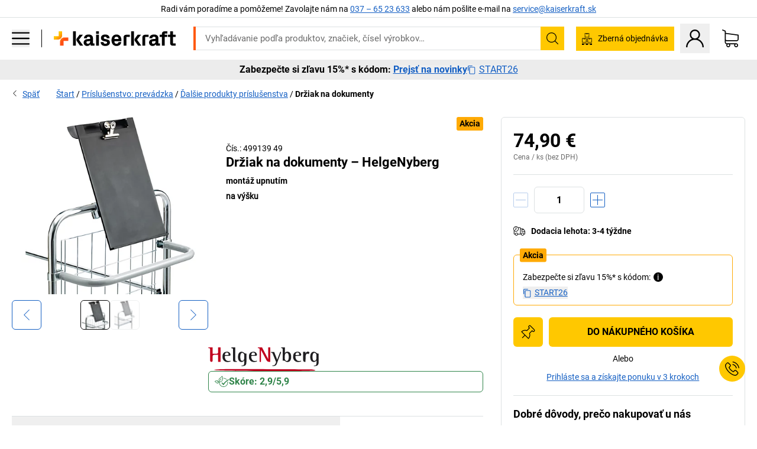

--- FILE ---
content_type: text/html; charset=utf-8
request_url: https://www.kaiserkraft.sk/prislusenstvo/drziaky-drziaky-nosne-listy/drziak-na-dokumenty/montaz-upnutim/p/M3222784/
body_size: 126538
content:
<!doctype html>
								<html lang="sk"><head><title>Držiak na dokumenty – HelgeNyberg: montáž upnutím | kaiserkraft</title><meta charSet="utf-8"/><meta http-equiv="x-ua-compatible" content="ie=edge,chrome=1"/><meta name="viewport" content="width=device-width,initial-scale=1,minimum-scale=1,shrink-to-fit=no"/><meta name="apple-mobile-web-app-capable" content="yes"/><meta name="msapplication-tap-highlight" content="no"/><meta name="apple-mobile-web-app-title" content="kaiserkraft"/><meta name="application-name" content="kaiserkraft"/><meta data-react-helmet="true" name="robots" content="index, follow"/><meta data-react-helmet="true" name="description" content="Ďalšie produkty príslušenstva: Držiak na dokumenty – HelgeNyberg, na výšku, montáž upnutím | Právo na vrátenie tovaru do 30 dní ✓ – jednoducho to funguje."/><meta data-react-helmet="true" name="twitter:card" content="summary_large_image"/><meta data-react-helmet="true" name="twitter:image" content="//images.kkeu.de/is/image/BEG/Prev%C3%A1dzka/Pr%C3%ADslu%C5%A1enstvo_prev%C3%A1dzka/%C4%8Eal%C5%A1ie_produkty_pr%C3%ADslu%C5%A1enstva/Dr%C5%BEiak_na_dokumenty_pdplarge-mrd--000064941706_PRD_org_all.jpg"/><meta data-react-helmet="true" property="og:image" content="//images.kkeu.de/is/image/BEG/Prev%C3%A1dzka/Pr%C3%ADslu%C5%A1enstvo_prev%C3%A1dzka/%C4%8Eal%C5%A1ie_produkty_pr%C3%ADslu%C5%A1enstva/Dr%C5%BEiak_na_dokumenty_pdplarge-mrd--000064941706_PRD_org_all.jpg"/><meta data-react-helmet="true" property="og:image" content="//images.kkeu.de/is/image/BEG/Prev%C3%A1dzka/Pr%C3%ADslu%C5%A1enstvo_prev%C3%A1dzka/%C4%8Eal%C5%A1ie_produkty_pr%C3%ADslu%C5%A1enstva/Dr%C5%BEiak_na_dokumenty_pdplarge-mrd--000069390761_PRD_org_all.jpg"/><meta data-react-helmet="true" property="og:title" content="Držiak na dokumenty – HelgeNyberg: montáž upnutím | kaiserkraft"/><meta data-react-helmet="true" name="twitter:title" content="Držiak na dokumenty – HelgeNyberg: montáž upnutím | kaiserkraft"/><meta data-react-helmet="true" property="og:description" content="Ďalšie produkty príslušenstva: Držiak na dokumenty – HelgeNyberg, na výšku, montáž upnutím | Právo na vrátenie tovaru do 30 dní ✓ – jednoducho to funguje."/><meta data-react-helmet="true" name="twitter:description" content="Ďalšie produkty príslušenstva: Držiak na dokumenty – HelgeNyberg, na výšku, montáž upnutím | Právo na vrátenie tovaru do 30 dní ✓ – jednoducho to funguje."/><meta data-react-helmet="true" property="og:url" content="http://kk-frontend.priv.ecom.kkeu.de/prislusenstvo/drziaky-drziaky-nosne-listy/drziak-na-dokumenty/montaz-upnutim/p/M3222784/"/><meta data-react-helmet="true" property="og:type" content="website"/><meta name="msapplication-config" content="https://media.prod.kkeu.de/dist/kk/browserconfig.xml"/><meta name="msapplication-TileColor" content="#ffffff"/><meta name="theme-color" content="#ffffff"/><link rel="apple-touch-icon" sizes="180x180" href="https://media.prod.kkeu.de/dist/kk/apple-touch-icon.png"/><link rel="icon" type="image/png" sizes="32x32" href="https://media.prod.kkeu.de/dist/kk/favicon-32x32.png"/><link rel="icon" type="image/png" sizes="16x16" href="https://media.prod.kkeu.de/dist/kk/favicon-16x16.png"/><link rel="manifest" href="https://media.prod.kkeu.de/dist/kk/manifest.json"/><link rel="mask-icon" href="https://media.prod.kkeu.de/dist/kk/safari-pinned-tab.svg" color="#ff5a12"/><link rel="preconnect" href="https://web.cmp.usercentrics.eu"/><link rel="dns-prefetch" href="https://web.cmp.usercentrics.eu"/><link rel="preconnect" href="https://media.prod.kkeu.de/dist"/><link rel="dns-prefetch" href="https://media.prod.kkeu.de/dist"/><link rel="preconnect" href="https://images.kkeu.de"/><link rel="dns-prefetch" href="https://images.kkeu.de"/><link data-react-helmet="true" rel="preload" href="https://images.kkeu.de/is/content/BEG/logo-www.kaiserkraft.sk-sk" as="image"/><link data-react-helmet="true" rel="preload" href="https://images.kkeu.de/is/content/BEG/logo-claim-www.kaiserkraft.sk-sk" as="image" media="(min-width: 1024px)"/><link data-react-helmet="true" rel="canonical" href="https://www.kaiserkraft.sk/prislusenstvo/drziaky-drziaky-nosne-listy/drziak-na-dokumenty/montaz-upnutim/p/M3222784/"/><link data-react-helmet="true" rel="alternate" href="https://www.kaiserkraft.cz/prislusenstvi/drzaky-upevneni-pridrzne-listy/drzak-na-dokumenty/montaz-upnutim/p/M3222784/" hrefLang="cs-CZ"/><link data-react-helmet="true" rel="alternate" href="https://www.kaiserkraft.ro/accesorii/prinderi-suporturi-sine-de-prindere/suport-pentru-documente-a4/montaj-cu-clema/p/M3222784/" hrefLang="ro-RO"/><link data-react-helmet="true" rel="alternate" href="https://www.kaiserkraft.pl/wyposazenie-dodatkowe/uchwyty-szyny-mocujace/uchwyt-na-dokumenty/montaz-zaciskowy/p/M3222784/" hrefLang="pl-PL"/><link data-react-helmet="true" rel="alternate" href="https://www.kaiserkraft.de/zubehoer/halterungen-halter-halteschienen/dokumenthalter-a4/klemmmontage/p/M3222784/" hrefLang="de-DE"/><link data-react-helmet="true" rel="alternate" href="https://www.kaiserkraft.pt/acessorios/suportes-apoios-calhas-de-retencao/porta-documentos-a4/montagem-por-aperto/p/M3222784/" hrefLang="pt-PT"/><link data-react-helmet="true" rel="alternate" href="https://www.kaiserkraft.be/accessoires/fixations-supports-rails-supports/porte-documents-format-a4/montage-par-serrage/p/M3222784/?lang=fr_BE" hrefLang="fr-BE"/><link data-react-helmet="true" rel="alternate" href="https://www.kaiserkraft.be/toebehoren/houders-houders-borgrails/documenthouder-a4/klemmontage/p/M3222784/" hrefLang="nl-BE"/><link data-react-helmet="true" rel="alternate" href="https://www.kaiserkraft.hu/felaras-tartozekok/tartok-tartosinek/a4-dokumentumtarto/szoritos-szereles/p/M3222784/" hrefLang="hu-HU"/><link data-react-helmet="true" rel="alternate" href="https://www.kaiserkraft.hr/dodatna-oprema/elementi-drzaca-drzaci-pricvrsne-vodilice/drzac-za-dokumente-a4/montaza-stezanjem/p/M3222784/" hrefLang="hr-HR"/><link data-react-helmet="true" rel="alternate" href="https://www.kaiserkraft.fr/accessoires/fixations-supports-rails-supports/porte-documents-format-a4/montage-par-serrage/p/M3222784/" hrefLang="fr-FR"/><link data-react-helmet="true" rel="alternate" href="https://www.kaiserkraft.nl/toebehoren/houders-houders-borgrails/documenthouder-a4/klemmontage/p/M3222784/" hrefLang="nl-NL"/><link data-react-helmet="true" rel="alternate" href="https://www.kaiserkraft.sk/prislusenstvo/drziaky-drziaky-nosne-listy/drziak-na-dokumenty/montaz-upnutim/p/M3222784/" hrefLang="sk-SK"/><link data-react-helmet="true" rel="alternate" href="https://www.kaiserkraft.si/dodatna-oprema/drzala-pritrdila-nosilna-vodila/drzalo-za-dokumente-a4/pritrditev-s-sponko/p/M3222784/" hrefLang="sl-SI"/><link data-react-helmet="true" rel="alternate" href="https://www.kaiserkraft.ie/accessories/brackets-holders-holding-rails/a4-document-holder/clamp-mounting/p/M3222784/" hrefLang="en-IE"/><link data-react-helmet="true" rel="alternate" href="https://www.export.kaiserkraft.com/accessories/brackets-holders-holding-rails/a4-document-holder/clamp-mounting/p/M3222784/" hrefLang="x-default"/><link data-react-helmet="true" rel="alternate" href="https://www.kaiserkraft.ch/zubehoer/halterungen-halter-halteschienen/dokumenthalter-a4/klemmmontage/p/M3222784/" hrefLang="de-CH"/><link data-react-helmet="true" rel="alternate" href="https://www.kaiserkraft.ch/accessori/supporti-sostegni-guide-di-fissaggio/portadocumenti-a4/montaggio-a-clip/p/M3222784/?lang=it_CH" hrefLang="it-CH"/><link data-react-helmet="true" rel="alternate" href="https://www.kaiserkraft.ch/accessoires/fixations-supports-rails-supports/porte-documents-format-a4/montage-par-serrage/p/M3222784/?lang=fr_CH" hrefLang="fr-CH"/><link data-react-helmet="true" rel="alternate" href="https://www.kaiserkraft.co.uk/accessories/brackets-holders-holding-rails/a4-document-holder/clamp-mounting/p/M3222784/" hrefLang="en-GB"/><link data-react-helmet="true" rel="alternate" href="https://www.kaiserkraft.it/accessori/supporti-sostegni-guide-di-fissaggio/portadocumenti-a4/montaggio-a-clip/p/M3222784/" hrefLang="it-IT"/><link data-react-helmet="true" rel="alternate" href="https://www.kaiserkraft.es/accesorios/soportes-rieles-de-retencion/soporte-para-documentos-a4/montaje-por-sujecion/p/M3222784/" hrefLang="es-ES"/><link data-react-helmet="true" rel="alternate" href="https://www.kaiserkraft.at/zubehoer/halterungen-halter-halteschienen/dokumenthalter-a4/klemmmontage/p/M3222784/" hrefLang="de-AT"/><link rel="stylesheet" href="https://media.prod.kkeu.de/dist/kk/srv-css-index.70f3beb8c40243486800.css"/><link data-chunk="pdp" rel="stylesheet" href="https://media.prod.kkeu.de/dist/kk/srv-9391.21da3987c98f1a6ecc41.css"/><link data-chunk="pdp" rel="stylesheet" href="https://media.prod.kkeu.de/dist/kk/srv-pdp.f40325f498b17c8acf3a.css"/><style>@font-face{font-family:"Roboto Regular";font-display:swap;src:url("https://media.prod.kkeu.de/dist/kk/fonts/roboto-v20-latin-ext-regular.woff2") format("woff2"),url("https://media.prod.kkeu.de/dist/kk/fonts/roboto-v20-latin-ext-regular.woff") format("woff");}@font-face{font-family:"Roboto Bold";font-display:swap;src:url("https://media.prod.kkeu.de/dist/kk/fonts/roboto-v20-latin-ext-700.woff") format("woff2"),url("https://media.prod.kkeu.de/dist/kk/fonts/roboto-v20-latin-ext-700.woff2") format("woff");}</style><script id="usercentrics-cmp" data-settings-id="UqR6jos3_" src="https://web.cmp.usercentrics.eu/ui/loader.js" async=""></script><script type="text/javascript">
			// create dataLayer
			window.dataLayer = window.dataLayer || [];
			function gtag() {
					dataLayer.push(arguments);
			}

			// set „denied" as default for both ad and analytics storage, as well as ad_user_data and ad_personalization,
			gtag("consent", "default", {
					ad_user_data: "denied",
					ad_personalization: "denied",
					ad_storage: "denied",
					analytics_storage: "denied",
					wait_for_update: 2000 // milliseconds to wait for update
			});

			// Enable ads data redaction by default [optional]
			gtag("set", "ads_data_redaction", true);
		</script><script>dataLayer.push({"general":{"country":"sk","currency":"EUR","customerId":undefined,"customerType":"B2B","customerClassification":"external","language":"sk","isLoggedIn":false,"sge":"KK","webcode":"0WEB","pagePath":"\u002FPDP\u002FM3222784\u002F","originalLocation":"https:\u002F\u002Fwww.kaiserkraft.sk\u002Fprislusenstvo\u002Fdrziaky-drziaky-nosne-listy\u002Fdrziak-na-dokumenty\u002Fmontaz-upnutim\u002Fp\u002FM3222784\u002F","pageType":"Product Detail","sfmcId":undefined,"rfMigrated":false,"vsId":"2026-01-21.34cc570f:edf15bcb","subscriberKey":undefined,"eProc":undefined,"FeatureTogglesEnabled":"FN,JF,SALESFORCE_ABANDONED_CART_UPDATES,JE,PDT_IMPORT_ASSETS_VIA_KAFKA,AA,ID,DZ,AC,AD,AE,AF,AG,HS,HU,GA,AH,FO,HK,FI,JH,AJ,GC,GD,BO,DQ,EH,AP,EI,IW,AQ,FJ,GE,FB,GF,AR,IR,HC,EC,AT,IG,ED,GG,FA,AW,CE,JR,CI,JM,AX,IY,GH,JK,BB,GI,IQ,BD,GJ,DX,BG,PDT_IMPORT_ATTRIBUTES_VIA_KAFKA,DO,DT,GK,ER,DS,DF,GM,GN,BK,GO,GP,BL,DY,GQ,GR,USE_DEBITOR_FOR_ORDER_APPROVAL_PROCESS,BM,PDT_IMPORT_UNITS_VIA_KAFKA,BN,EA,GS,EY,BP,BR,GU,GV,GW,FU,CP,GX,GY,HY,GZ,HL,BV,BY","FeatureTogglesDisabled":"HB,FD,CW,JI,IT,FM,EX,FG,FW,IN,IH,CMS_HEROTEASER_AB_TEST,FZ,AK,EM,EB,AL,EZ,HZ,FP,JJ,EXPORT_DATA_TO_ALGOLIA,EP,CN,HD,IZ,JN,IO,CU,BA,HE,ES,BC,EL,FX,HF,HG,BH,BI,DU,HH,CD,JU,CG,CY,DA,IL,FY,DM,CA,FW,DD,BQ,BT,IF,CR,EN,BZ,BW,CS,IK,DI,JX,JL,HM,FF,FH,EE,JQ,SALESFORCE_CUSTOMER_DATA_SEGMENTATION,DR,INVITATION_REGISTRATION_ENABLED,PRODUCT_SERVICE_NEW_ARTICLE_SCHEMA_GDM,JW,ENKELFAEHIG_VARIANT_SCORE_BE,HP,IV,JV,HT,JD,JO,PDT_IMPORT_CLASSIFICATIONS_VIA_KAFKA,CH,CF,CJ,EU,DH,CT,CB,DJ,JG,HV,JC,HW,HX,CC,RECENTLY_VIEW_FE,IMPORT_ARTICLE_IN_BATCH,FL,EW,JT,IA,IX,JS,ET,IS,CX,IC,CO,EF,IMPORT_EXPORT_PRICES_IN_BATCH,IJ,DB","experimentId":"test_Moving_Search_Bar","experimentVariant":"B"},"search":{"term":undefined,"count":undefined,"method":undefined,"suggest":undefined,"case":undefined},"event":"initial-meta"});</script><script type="text/plain" data-usercentrics="Google Tag Manager">(function(w,d,s,l,i){w[l]=w[l]||[];w[l].push({'gtm.start':
				new Date().getTime(),event:'gtm.js'});var f=d.getElementsByTagName(s)[0],
				j=d.createElement(s),dl=l!='dataLayer'?'&l='+l:'';j.async=true;
				j.src='https://www.googletagmanager.com/gtm.js?id='+i+dl+"";
				f.parentNode.insertBefore(j,f);
				})(window,document,'script','dataLayer','GTM-PXHWJM2');</script><script data-react-helmet="true">window.hj=window.hj||function(){(hj.q=hj.q||[]).push(arguments);}</script><script data-react-helmet="true" type="application/ld+json">[{"@context":"https://schema.org","@type":"BreadcrumbList","itemListElement":[{"@type":"ListItem","position":1,"item":{"@id":"https://www.kaiserkraft.sk","name":"Štart"}},{"@type":"ListItem","position":2,"item":{"@id":"https://www.kaiserkraft.sk/prislusenstvo-prevadzka/c/18503497-KK/","name":"Príslušenstvo: prevádzka"}},{"@type":"ListItem","position":3,"item":{"@id":"https://www.kaiserkraft.sk/prislusenstvo-prevadzka/dalsie-produkty-prislusenstva/c/18503498-KK/","name":"Ďalšie produkty príslušenstva"}},{"@type":"ListItem","position":4,"item":{"@id":"https://www.kaiserkraft.sk/prislusenstvo/drziaky-drziaky-nosne-listy/drziak-na-dokumenty/montaz-upnutim/p/M3222784/","name":"Držiak na dokumenty"}}]},{"@context":"https://schema.org","@type":"Product","name":"Držiak na dokumenty – HelgeNyberg montáž upnutím","image":["//images.kkeu.de/is/image/BEG/Prev%C3%A1dzka/Pr%C3%ADslu%C5%A1enstvo_prev%C3%A1dzka/%C4%8Eal%C5%A1ie_produkty_pr%C3%ADslu%C5%A1enstva/Dr%C5%BEiak_na_dokumenty_pdplarge-mrd--000064941706_PRD_org_all.jpg","//images.kkeu.de/is/image/BEG/Prev%C3%A1dzka/Pr%C3%ADslu%C5%A1enstvo_prev%C3%A1dzka/%C4%8Eal%C5%A1ie_produkty_pr%C3%ADslu%C5%A1enstva/Dr%C5%BEiak_na_dokumenty_pdplarge-mrd--000069390761_PRD_org_all.jpg"],"category":["Ďalšie produkty príslušenstva"],"description":"Držiak na dokumenty so záchytnou svorkou na papier. Odkladacia plocha na popisovače úplne hore. Formát A4 (na výšku).","sku":"M3222784","mpn":"M3222784","brand":{"@type":"Thing","name":"kaiserkraft"},"offers":{"@type":"Offer","priceCurrency":"EUR","price":"74.9","itemCondition":"https://schema.org/NewCondition","availability":"https://schema.org/InStock","url":"https://www.kaiserkraft.sk/prislusenstvo/drziaky-drziaky-nosne-listy/drziak-na-dokumenty/montaz-upnutim/p/M3222784/"}}]</script></head><body class="kk"><noscript><iframe src="https://www.googletagmanager.com/ns.html?id=GTM-PXHWJM2"
		height="0" width="0" style="display:none;visibility:hidden"></iframe></noscript><div id="root"><div data-hydration-id="MainMenu"><div aria-hidden="true" data-test-id="backdrop" class="fixed bg-black invisible _3Pq1tmyn9E8ApqRdbi-f-k"><div class="hidden s:block lg:hidden _2T6QzL8Rk4jZ3dnar2tUgq"><svg xmlns="http://www.w3.org/2000/svg" viewBox="0 0 64 64" class="icon absolute"><path d="M4.59 59.41a2 2 0 0 0 2.83 0L32 34.83l24.59 24.58a2 2 0 0 0 2.83-2.83L34.83 32 59.41 7.41a2 2 0 0 0-2.83-2.83L32 29.17 7.41 4.59a2 2 0 0 0-2.82 2.82L29.17 32 4.59 56.59a2 2 0 0 0 0 2.82z"></path></svg></div></div><div data-test-id="main-menu-id" class="_3Dl1E4quL93Sgfou1thnLe"><div data-test-id="navigation-header" class="_1S5ddB3buW8VYevhmfdrP"><button data-test-id="navigation-header-back-btn"><svg xmlns="http://www.w3.org/2000/svg" viewBox="0 0 477.175 477.175" style="enable-background:new 0 0 477.175 477.175" xml:space="preserve"><path d="m145.188 238.575 215.5-215.5c5.3-5.3 5.3-13.8 0-19.1s-13.8-5.3-19.1 0l-225.1 225.1c-5.3 5.3-5.3 13.8 0 19.1l225.1 225c2.6 2.6 6.1 4 9.5 4s6.9-1.3 9.5-4c5.3-5.3 5.3-13.8 0-19.1l-215.4-215.5z"></path></svg></button><span></span><button data-test-id="navigation-header-close-btn"><svg xmlns="http://www.w3.org/2000/svg" viewBox="0 0 64 64"><path d="M4.59 59.41a2 2 0 0 0 2.83 0L32 34.83l24.59 24.58a2 2 0 0 0 2.83-2.83L34.83 32 59.41 7.41a2 2 0 0 0-2.83-2.83L32 29.17 7.41 4.59a2 2 0 0 0-2.82 2.82L29.17 32 4.59 56.59a2 2 0 0 0 0 2.82z"></path></svg></button></div><div class="flex items-center relative justify-between p-3 min-h-[80px] md:min-h-[100px]"><div class="inline-block" data-test-id="main-menu-button-id"><a href="https://www.kaiserkraft.sk" rel="noreferrer" data-test-id="main-menu-logo-link-id" data-test-to="https://www.kaiserkraft.sk" class="flex items-center relative _16Ak9eI853xmIhdZsLo0IP   "><div class="_1KYWN1PFEIkkVJLnMHvAD1"><div data-test-id="default-logo" class="qI9fRXvHm8ZB1La_52-xE _2r2oaq34D77cyx8FCNYORe"><img alt="Logo kaiserkraft" src="https://images.kkeu.de/is/content/BEG/logo-www.kaiserkraft.sk-sk" class="_2mH70ilIH4Odp0Ye5evM2q" loading="lazy"/><img alt="Logo kaiserkraft – jednoducho to funguje." src="https://images.kkeu.de/is/content/BEG/logo-claim-www.kaiserkraft.sk-sk" class="_3whJngDhywMmdavuExTbKW" loading="lazy"/></div></div></a></div><button aria-label="close"><svg xmlns="http://www.w3.org/2000/svg" viewBox="0 0 64 64" class="w-3 h-3"><path d="M4.59 59.41a2 2 0 0 0 2.83 0L32 34.83l24.59 24.58a2 2 0 0 0 2.83-2.83L34.83 32 59.41 7.41a2 2 0 0 0-2.83-2.83L32 29.17 7.41 4.59a2 2 0 0 0-2.82 2.82L29.17 32 4.59 56.59a2 2 0 0 0 0 2.82z"></path></svg></button></div><div class="_1JVFGHP0Jv9e7Bw54kNuX7"><nav role="navigation"><ul class="_3b1PremiufezVdjV7uRhqR" data-test-id="top-categories-id"><li class="h-6 _3C18u51qNtHYST5eFerKey " data-test-id="top-categories-category-id"><button class="flex items-center relative py-0 px-3 w-full h-full text-left"><i class="_1TAyCbMN1saLLoKvff_ZXJ"><div class="scene7-icon" data-test-id="scene-7-icon"><span class="isvg "></span></div></i><span class="J645zMlEsfbRxEfTa2oVo">Kancelária</span><i class="_3prkcjR_Lx9SXambLEmYip"><svg xmlns="http://www.w3.org/2000/svg" viewBox="0 0 477.175 477.175" style="enable-background:new 0 0 477.175 477.175" xml:space="preserve"><path d="m360.731 229.075-225.1-225.1c-5.3-5.3-13.8-5.3-19.1 0s-5.3 13.8 0 19.1l215.5 215.5-215.5 215.5c-5.3 5.3-5.3 13.8 0 19.1 2.6 2.6 6.1 4 9.5 4 3.4 0 6.9-1.3 9.5-4l225.1-225.1c5.3-5.2 5.3-13.8.1-19z"></path></svg></i><div class="bg-white _242xmHloUGbjIftikQtBh_" data-test-id="categories-id"><div class="flex items-center relative justify-between p-3 min-h-[80px] md:min-h-[100px] mt-[50px] md:mt-0 max-md:min-h-0 max-md:p-0"><div class="max-w-full" data-test-id="view-all-category-id"><div class="hidden md:block font-bold capitalize leading-normal mb-1 text-lg overflow-hidden text-ellipsis mb-3">Kancelária</div></div></div><ul class="overflow-y-scroll h-full"><li data-test-id="category-id" class="border-t last:border-b border-solid border-kk-grey-200"><a href="/kancelarsky-nabytok/c/62861-KK/" rel="noreferrer" data-test-id="internal-link" data-test-to="/kancelarsky-nabytok/c/62861-KK/" class="flex items-center justify-between px-3 text-lg h-6 hover:bg-kk-blue-100 focus-visible:bg-kk-blue-100 focus-visible:outline-0 text-black no-underline   "><span class="overflow-hidden text-ellipsis mr-2">Kancelársky nábytok</span><svg xmlns="http://www.w3.org/2000/svg" viewBox="0 0 477.175 477.175" style="enable-background:new 0 0 477.175 477.175" xml:space="preserve" class="icon text-base"><path d="m360.731 229.075-225.1-225.1c-5.3-5.3-13.8-5.3-19.1 0s-5.3 13.8 0 19.1l215.5 215.5-215.5 215.5c-5.3 5.3-5.3 13.8 0 19.1 2.6 2.6 6.1 4 9.5 4 3.4 0 6.9-1.3 9.5-4l225.1-225.1c5.3-5.2 5.3-13.8.1-19z"></path></svg></a><div class="bg-white _3Y2IHryH1JccHvivtOWQBN" data-test-id="sub-categories-id"><div class="flex items-center relative justify-between p-3 min-h-[80px] md:min-h-[100px] md:mt-0 max-md:py-2 max-md:min-h-[50px] mt-[50px]" data-test-id="category-overview-link"><div class="max-w-full" data-test-id="view-all-category-id"><div class="hidden md:block font-bold capitalize leading-normal mb-1 text-lg overflow-hidden text-ellipsis">Kancelársky nábytok</div><a href="/kancelarsky-nabytok/c/62861-KK/" rel="noreferrer" data-test-id="internal-link" data-test-to="/kancelarsky-nabytok/c/62861-KK/" class="text-[16px] sm:text-base _3IoTGyPDlUo0oMRGlzerr0  ">Zobraziť všetky</a></div></div><ul><li data-test-id="subcategory-id" class="border-t last:border-b border-solid border-transparent"><a href="/kancelarsky-nabytok/kancelarske-otocne-stolicky/c/74045-KK/" rel="noreferrer" data-test-id="internal-link" data-test-to="/kancelarsky-nabytok/kancelarske-otocne-stolicky/c/74045-KK/" class="flex items-center px-3 text-lg h-6 hover:bg-kk-blue-100 focus-visible:bg-kk-blue-100 focus-visible:outline-0   "><span class="_89mRphD1AZR6dVechY45-"></span><span class="overflow-hidden text-ellipsis mr-2">Kancelárske otočné stoličky</span></a></li><li data-test-id="subcategory-id" class="border-t last:border-b border-solid border-transparent"><a href="/kancelarsky-nabytok/elektricky-vyskovo-prestavitelne-pisacie-stoly/c/1082501-KK/" rel="noreferrer" data-test-id="internal-link" data-test-to="/kancelarsky-nabytok/elektricky-vyskovo-prestavitelne-pisacie-stoly/c/1082501-KK/" class="flex items-center px-3 text-lg h-6 hover:bg-kk-blue-100 focus-visible:bg-kk-blue-100 focus-visible:outline-0   "><span class="_89mRphD1AZR6dVechY45-"></span><span class="overflow-hidden text-ellipsis mr-2">Elektricky výškovo prestaviteľné písacie stoly</span></a></li><li data-test-id="subcategory-id" class="border-t last:border-b border-solid border-transparent"><a href="/kancelarsky-nabytok/kancelarske-skrine/c/74043_1-KK/" rel="noreferrer" data-test-id="internal-link" data-test-to="/kancelarsky-nabytok/kancelarske-skrine/c/74043_1-KK/" class="flex items-center px-3 text-lg h-6 hover:bg-kk-blue-100 focus-visible:bg-kk-blue-100 focus-visible:outline-0   "><span class="_89mRphD1AZR6dVechY45-"></span><span class="overflow-hidden text-ellipsis mr-2">Kancelárske skrine</span></a></li><li data-test-id="subcategory-id" class="border-t last:border-b border-solid border-transparent"><a href="/kancelarsky-nabytok/stohovacie-stolicky-konferencne-stolicky/c/62774_2-KK/" rel="noreferrer" data-test-id="internal-link" data-test-to="/kancelarsky-nabytok/stohovacie-stolicky-konferencne-stolicky/c/62774_2-KK/" class="flex items-center px-3 text-lg h-6 hover:bg-kk-blue-100 focus-visible:bg-kk-blue-100 focus-visible:outline-0   "><span class="_89mRphD1AZR6dVechY45-"></span><span class="overflow-hidden text-ellipsis mr-2">Stohovacie stoličky, konferenčné stoličky</span></a></li><li data-test-id="subcategory-id" class="border-t last:border-b border-solid border-transparent"><a href="/kancelarsky-nabytok/konferencne-stoly/c/63685-KK/" rel="noreferrer" data-test-id="internal-link" data-test-to="/kancelarsky-nabytok/konferencne-stoly/c/63685-KK/" class="flex items-center px-3 text-lg h-6 hover:bg-kk-blue-100 focus-visible:bg-kk-blue-100 focus-visible:outline-0   "><span class="_89mRphD1AZR6dVechY45-"></span><span class="overflow-hidden text-ellipsis mr-2">Konferenčné stoly</span></a></li><li data-test-id="subcategory-id" class="border-t last:border-b border-solid border-transparent"><a href="/kancelarsky-nabytok/deliace-steny-rozdelovace-priestoru/c/63906-KK/" rel="noreferrer" data-test-id="internal-link" data-test-to="/kancelarsky-nabytok/deliace-steny-rozdelovace-priestoru/c/63906-KK/" class="flex items-center px-3 text-lg h-6 hover:bg-kk-blue-100 focus-visible:bg-kk-blue-100 focus-visible:outline-0   "><span class="_89mRphD1AZR6dVechY45-"></span><span class="overflow-hidden text-ellipsis mr-2">Deliace steny, rozdeľovače priestoru</span></a></li><li data-test-id="subcategory-id" class="border-t last:border-b border-solid border-transparent"><a href="/kancelarsky-nabytok/kancelarske-stolicky/c/16073402-KK/" rel="noreferrer" data-test-id="internal-link" data-test-to="/kancelarsky-nabytok/kancelarske-stolicky/c/16073402-KK/" class="flex items-center px-3 text-lg h-6 hover:bg-kk-blue-100 focus-visible:bg-kk-blue-100 focus-visible:outline-0   "><span class="_89mRphD1AZR6dVechY45-"></span><span class="overflow-hidden text-ellipsis mr-2">Kancelárske stoličky</span></a></li><li data-test-id="subcategory-id" class="border-t last:border-b border-solid border-transparent"><a href="/kancelarsky-nabytok/regaly-na-spisy/c/62869_1-KK/" rel="noreferrer" data-test-id="internal-link" data-test-to="/kancelarsky-nabytok/regaly-na-spisy/c/62869_1-KK/" class="flex items-center px-3 text-lg h-6 hover:bg-kk-blue-100 focus-visible:bg-kk-blue-100 focus-visible:outline-0   "><span class="_89mRphD1AZR6dVechY45-"></span><span class="overflow-hidden text-ellipsis mr-2">Regály na spisy</span></a></li><li data-test-id="subcategory-id" class="border-t last:border-b border-solid border-transparent"><a href="/kancelarsky-nabytok/zasuvkove-skrine-skrine-so-zavesnou-registraturou/c/74099_1-KK/" rel="noreferrer" data-test-id="internal-link" data-test-to="/kancelarsky-nabytok/zasuvkove-skrine-skrine-so-zavesnou-registraturou/c/74099_1-KK/" class="flex items-center px-3 text-lg h-6 hover:bg-kk-blue-100 focus-visible:bg-kk-blue-100 focus-visible:outline-0   "><span class="_89mRphD1AZR6dVechY45-"></span><span class="overflow-hidden text-ellipsis mr-2">Zásuvkové skrine, skrine so závesnou registratúrou</span></a></li><li data-test-id="subcategory-id" class="border-t last:border-b border-solid border-transparent"><a href="/kancelarsky-nabytok/skrinky-na-kluce/c/1107932-KK/" rel="noreferrer" data-test-id="internal-link" data-test-to="/kancelarsky-nabytok/skrinky-na-kluce/c/1107932-KK/" class="flex items-center px-3 text-lg h-6 hover:bg-kk-blue-100 focus-visible:bg-kk-blue-100 focus-visible:outline-0   "><span class="_89mRphD1AZR6dVechY45-"></span><span class="overflow-hidden text-ellipsis mr-2">Skrinky na kľúče</span></a></li><li data-test-id="subcategory-id" class="border-t last:border-b border-solid border-transparent"><a href="/kancelarsky-nabytok/pojazdne-kontajnery-stojacie-kontajnery/c/63901-KK/" rel="noreferrer" data-test-id="internal-link" data-test-to="/kancelarsky-nabytok/pojazdne-kontajnery-stojacie-kontajnery/c/63901-KK/" class="flex items-center px-3 text-lg h-6 hover:bg-kk-blue-100 focus-visible:bg-kk-blue-100 focus-visible:outline-0   "><span class="_89mRphD1AZR6dVechY45-"></span><span class="overflow-hidden text-ellipsis mr-2">Pojazdné kontajnery, stojacie kontajnery</span></a></li><li data-test-id="subcategory-id" class="border-t last:border-b border-solid border-transparent"><a href="/kancelarsky-nabytok/pisacie-stoly/c/63686_2-KK/" rel="noreferrer" data-test-id="internal-link" data-test-to="/kancelarsky-nabytok/pisacie-stoly/c/63686_2-KK/" class="flex items-center px-3 text-lg h-6 hover:bg-kk-blue-100 focus-visible:bg-kk-blue-100 focus-visible:outline-0   "><span class="_89mRphD1AZR6dVechY45-"></span><span class="overflow-hidden text-ellipsis mr-2">Písacie stoly</span></a></li><li data-test-id="subcategory-id" class="border-t last:border-b border-solid border-transparent"><a href="/kancelarsky-nabytok/vitrinove-skrinky/c/1106835_1-KK/" rel="noreferrer" data-test-id="internal-link" data-test-to="/kancelarsky-nabytok/vitrinove-skrinky/c/1106835_1-KK/" class="flex items-center px-3 text-lg h-6 hover:bg-kk-blue-100 focus-visible:bg-kk-blue-100 focus-visible:outline-0   "><span class="_89mRphD1AZR6dVechY45-"></span><span class="overflow-hidden text-ellipsis mr-2">Vitrínové skrinky</span></a></li><li data-test-id="subcategory-id" class="border-t last:border-b border-solid border-transparent"><a href="/kancelarsky-nabytok/stoliky-pre-bistro-vysoke-stoly/c/1029797-KK/" rel="noreferrer" data-test-id="internal-link" data-test-to="/kancelarsky-nabytok/stoliky-pre-bistro-vysoke-stoly/c/1029797-KK/" class="flex items-center px-3 text-lg h-6 hover:bg-kk-blue-100 focus-visible:bg-kk-blue-100 focus-visible:outline-0   "><span class="_89mRphD1AZR6dVechY45-"></span><span class="overflow-hidden text-ellipsis mr-2">Stolíky pre bistro, vysoké stoly</span></a></li><li data-test-id="subcategory-id" class="border-t last:border-b border-solid border-transparent"><a href="/kancelarsky-nabytok/barove-stolicky/c/62772-KK/" rel="noreferrer" data-test-id="internal-link" data-test-to="/kancelarsky-nabytok/barove-stolicky/c/62772-KK/" class="flex items-center px-3 text-lg h-6 hover:bg-kk-blue-100 focus-visible:bg-kk-blue-100 focus-visible:outline-0   "><span class="_89mRphD1AZR6dVechY45-"></span><span class="overflow-hidden text-ellipsis mr-2">Barové stoličky</span></a></li><li data-test-id="subcategory-id" class="border-t last:border-b border-solid border-transparent"><a href="/kancelarsky-nabytok/nabytok-do-spolocenskych-priestorov-nabytok-na-recepciu/c/10815028-KK/" rel="noreferrer" data-test-id="internal-link" data-test-to="/kancelarsky-nabytok/nabytok-do-spolocenskych-priestorov-nabytok-na-recepciu/c/10815028-KK/" class="flex items-center px-3 text-lg h-6 hover:bg-kk-blue-100 focus-visible:bg-kk-blue-100 focus-visible:outline-0   "><span class="_89mRphD1AZR6dVechY45-"></span><span class="overflow-hidden text-ellipsis mr-2">Nábytok do spoločenských priestorov, nábytok na recepciu</span></a></li><li data-test-id="subcategory-id" class="border-t last:border-b border-solid border-transparent"><a href="/kancelarsky-nabytok/bocne-skrinky/c/17060987-KK/" rel="noreferrer" data-test-id="internal-link" data-test-to="/kancelarsky-nabytok/bocne-skrinky/c/17060987-KK/" class="flex items-center px-3 text-lg h-6 hover:bg-kk-blue-100 focus-visible:bg-kk-blue-100 focus-visible:outline-0   "><span class="_89mRphD1AZR6dVechY45-"></span><span class="overflow-hidden text-ellipsis mr-2">Bočné skrinky</span></a></li><li data-test-id="subcategory-id" class="border-t last:border-b border-solid border-transparent"><a href="/kancelarsky-nabytok/kancelarske-regaly-pristavne-regaly/c/62870_2-KK/" rel="noreferrer" data-test-id="internal-link" data-test-to="/kancelarsky-nabytok/kancelarske-regaly-pristavne-regaly/c/62870_2-KK/" class="flex items-center px-3 text-lg h-6 hover:bg-kk-blue-100 focus-visible:bg-kk-blue-100 focus-visible:outline-0   "><span class="_89mRphD1AZR6dVechY45-"></span><span class="overflow-hidden text-ellipsis mr-2">Kancelárske regály, prístavné regály</span></a></li><li data-test-id="subcategory-id" class="border-t last:border-b border-solid border-transparent"><a href="/kancelarsky-nabytok/kompletne-kancelarie/c/63911-KK/" rel="noreferrer" data-test-id="internal-link" data-test-to="/kancelarsky-nabytok/kompletne-kancelarie/c/63911-KK/" class="flex items-center px-3 text-lg h-6 hover:bg-kk-blue-100 focus-visible:bg-kk-blue-100 focus-visible:outline-0   "><span class="_89mRphD1AZR6dVechY45-"></span><span class="overflow-hidden text-ellipsis mr-2">Kompletné kancelárie</span></a></li></ul></div></li><li data-test-id="category-id" class="border-t last:border-b border-solid border-kk-grey-200"><a href="/vybavenie-kancelarie/c/62844-KK/" rel="noreferrer" data-test-id="internal-link" data-test-to="/vybavenie-kancelarie/c/62844-KK/" class="flex items-center justify-between px-3 text-lg h-6 hover:bg-kk-blue-100 focus-visible:bg-kk-blue-100 focus-visible:outline-0 text-black no-underline   "><span class="overflow-hidden text-ellipsis mr-2">Vybavenie kancelárie</span><svg xmlns="http://www.w3.org/2000/svg" viewBox="0 0 477.175 477.175" style="enable-background:new 0 0 477.175 477.175" xml:space="preserve" class="icon text-base"><path d="m360.731 229.075-225.1-225.1c-5.3-5.3-13.8-5.3-19.1 0s-5.3 13.8 0 19.1l215.5 215.5-215.5 215.5c-5.3 5.3-5.3 13.8 0 19.1 2.6 2.6 6.1 4 9.5 4 3.4 0 6.9-1.3 9.5-4l225.1-225.1c5.3-5.2 5.3-13.8.1-19z"></path></svg></a><div class="bg-white _3Y2IHryH1JccHvivtOWQBN" data-test-id="sub-categories-id"><div class="flex items-center relative justify-between p-3 min-h-[80px] md:min-h-[100px] md:mt-0 max-md:py-2 max-md:min-h-[50px] mt-[50px]" data-test-id="category-overview-link"><div class="max-w-full" data-test-id="view-all-category-id"><div class="hidden md:block font-bold capitalize leading-normal mb-1 text-lg overflow-hidden text-ellipsis">Vybavenie kancelárie</div><a href="/vybavenie-kancelarie/c/62844-KK/" rel="noreferrer" data-test-id="internal-link" data-test-to="/vybavenie-kancelarie/c/62844-KK/" class="text-[16px] sm:text-base _3IoTGyPDlUo0oMRGlzerr0  ">Zobraziť všetky</a></div></div><ul><li data-test-id="subcategory-id" class="border-t last:border-b border-solid border-transparent"><a href="/vybavenie-kancelarie/kancelarske-materialy/c/72988-KK/" rel="noreferrer" data-test-id="internal-link" data-test-to="/vybavenie-kancelarie/kancelarske-materialy/c/72988-KK/" class="flex items-center px-3 text-lg h-6 hover:bg-kk-blue-100 focus-visible:bg-kk-blue-100 focus-visible:outline-0   "><span class="_89mRphD1AZR6dVechY45-"></span><span class="overflow-hidden text-ellipsis mr-2">Kancelárske materiály</span></a></li><li data-test-id="subcategory-id" class="border-t last:border-b border-solid border-transparent"><a href="/vybavenie-kancelarie/drziaky-na-dokumenty/c/74097-KK/" rel="noreferrer" data-test-id="internal-link" data-test-to="/vybavenie-kancelarie/drziaky-na-dokumenty/c/74097-KK/" class="flex items-center px-3 text-lg h-6 hover:bg-kk-blue-100 focus-visible:bg-kk-blue-100 focus-visible:outline-0   "><span class="_89mRphD1AZR6dVechY45-"></span><span class="overflow-hidden text-ellipsis mr-2">Držiaky na dokumenty</span></a></li><li data-test-id="subcategory-id" class="border-t last:border-b border-solid border-transparent"><a href="/vybavenie-kancelarie/satniky-stojany-na-saty/c/63898_1-KK/" rel="noreferrer" data-test-id="internal-link" data-test-to="/vybavenie-kancelarie/satniky-stojany-na-saty/c/63898_1-KK/" class="flex items-center px-3 text-lg h-6 hover:bg-kk-blue-100 focus-visible:bg-kk-blue-100 focus-visible:outline-0   "><span class="_89mRphD1AZR6dVechY45-"></span><span class="overflow-hidden text-ellipsis mr-2">Šatníky, stojany na šaty</span></a></li><li data-test-id="subcategory-id" class="border-t last:border-b border-solid border-transparent"><a href="/vybavenie-kancelarie/stitky-na-dvere-informacne-stojany/c/63894-KK/" rel="noreferrer" data-test-id="internal-link" data-test-to="/vybavenie-kancelarie/stitky-na-dvere-informacne-stojany/c/63894-KK/" class="flex items-center px-3 text-lg h-6 hover:bg-kk-blue-100 focus-visible:bg-kk-blue-100 focus-visible:outline-0   "><span class="_89mRphD1AZR6dVechY45-"></span><span class="overflow-hidden text-ellipsis mr-2">Štítky na dvere, informačné stojany</span></a></li><li data-test-id="subcategory-id" class="border-t last:border-b border-solid border-transparent"><a href="/vybavenie-kancelarie/organizacne-systemy/c/63893-KK/" rel="noreferrer" data-test-id="internal-link" data-test-to="/vybavenie-kancelarie/organizacne-systemy/c/63893-KK/" class="flex items-center px-3 text-lg h-6 hover:bg-kk-blue-100 focus-visible:bg-kk-blue-100 focus-visible:outline-0   "><span class="_89mRphD1AZR6dVechY45-"></span><span class="overflow-hidden text-ellipsis mr-2">Organizačné systémy</span></a></li><li data-test-id="subcategory-id" class="border-t last:border-b border-solid border-transparent"><a href="/vybavenie-kancelarie/pojazdne-stolicky/c/63902-KK/" rel="noreferrer" data-test-id="internal-link" data-test-to="/vybavenie-kancelarie/pojazdne-stolicky/c/63902-KK/" class="flex items-center px-3 text-lg h-6 hover:bg-kk-blue-100 focus-visible:bg-kk-blue-100 focus-visible:outline-0   "><span class="_89mRphD1AZR6dVechY45-"></span><span class="overflow-hidden text-ellipsis mr-2">Pojazdné stoličky</span></a></li><li data-test-id="subcategory-id" class="border-t last:border-b border-solid border-transparent"><a href="/vybavenie-kancelarie/svietidla/c/64017_2-KK/" rel="noreferrer" data-test-id="internal-link" data-test-to="/vybavenie-kancelarie/svietidla/c/64017_2-KK/" class="flex items-center px-3 text-lg h-6 hover:bg-kk-blue-100 focus-visible:bg-kk-blue-100 focus-visible:outline-0   "><span class="_89mRphD1AZR6dVechY45-"></span><span class="overflow-hidden text-ellipsis mr-2">Svietidlá</span></a></li><li data-test-id="subcategory-id" class="border-t last:border-b border-solid border-transparent"><a href="/vybavenie-kancelarie/hodiny-zaznam-casu/c/63907_1-KK/" rel="noreferrer" data-test-id="internal-link" data-test-to="/vybavenie-kancelarie/hodiny-zaznam-casu/c/63907_1-KK/" class="flex items-center px-3 text-lg h-6 hover:bg-kk-blue-100 focus-visible:bg-kk-blue-100 focus-visible:outline-0   "><span class="_89mRphD1AZR6dVechY45-"></span><span class="overflow-hidden text-ellipsis mr-2">Hodiny, záznam času</span></a></li><li data-test-id="subcategory-id" class="border-t last:border-b border-solid border-transparent"><a href="/vybavenie-kancelarie/podlahove-ochranne-rohoze/c/63895-KK/" rel="noreferrer" data-test-id="internal-link" data-test-to="/vybavenie-kancelarie/podlahove-ochranne-rohoze/c/63895-KK/" class="flex items-center px-3 text-lg h-6 hover:bg-kk-blue-100 focus-visible:bg-kk-blue-100 focus-visible:outline-0   "><span class="_89mRphD1AZR6dVechY45-"></span><span class="overflow-hidden text-ellipsis mr-2">Podlahové ochranné rohože</span></a></li><li data-test-id="subcategory-id" class="border-t last:border-b border-solid border-transparent"><a href="/vybavenie-kancelarie/skartovacky/c/1029767-KK/" rel="noreferrer" data-test-id="internal-link" data-test-to="/vybavenie-kancelarie/skartovacky/c/1029767-KK/" class="flex items-center px-3 text-lg h-6 hover:bg-kk-blue-100 focus-visible:bg-kk-blue-100 focus-visible:outline-0   "><span class="_89mRphD1AZR6dVechY45-"></span><span class="overflow-hidden text-ellipsis mr-2">Skartovačky</span></a></li><li data-test-id="subcategory-id" class="border-t last:border-b border-solid border-transparent"><a href="/vybavenie-kancelarie/nadstavby-pisacich-stolov/c/63903-KK/" rel="noreferrer" data-test-id="internal-link" data-test-to="/vybavenie-kancelarie/nadstavby-pisacich-stolov/c/63903-KK/" class="flex items-center px-3 text-lg h-6 hover:bg-kk-blue-100 focus-visible:bg-kk-blue-100 focus-visible:outline-0   "><span class="_89mRphD1AZR6dVechY45-"></span><span class="overflow-hidden text-ellipsis mr-2">Nadstavby písacích stolov</span></a></li><li data-test-id="subcategory-id" class="border-t last:border-b border-solid border-transparent"><a href="/vybavenie-kancelarie/menovky-stolove-informacne-tabulky/c/63882-KK/" rel="noreferrer" data-test-id="internal-link" data-test-to="/vybavenie-kancelarie/menovky-stolove-informacne-tabulky/c/63882-KK/" class="flex items-center px-3 text-lg h-6 hover:bg-kk-blue-100 focus-visible:bg-kk-blue-100 focus-visible:outline-0   "><span class="_89mRphD1AZR6dVechY45-"></span><span class="overflow-hidden text-ellipsis mr-2">Menovky, stolové informačné tabuľky</span></a></li><li data-test-id="subcategory-id" class="border-t last:border-b border-solid border-transparent"><a href="/vybavenie-kancelarie/drziaky-monitorov-drziaky-tabletov/c/11418702-KK/" rel="noreferrer" data-test-id="internal-link" data-test-to="/vybavenie-kancelarie/drziaky-monitorov-drziaky-tabletov/c/11418702-KK/" class="flex items-center px-3 text-lg h-6 hover:bg-kk-blue-100 focus-visible:bg-kk-blue-100 focus-visible:outline-0   "><span class="_89mRphD1AZR6dVechY45-"></span><span class="overflow-hidden text-ellipsis mr-2">Držiaky monitorov, držiaky tabletov</span></a></li><li data-test-id="subcategory-id" class="border-t last:border-b border-solid border-transparent"><a href="/vybavenie-kancelarie/nozne-opory/c/1151164-KK/" rel="noreferrer" data-test-id="internal-link" data-test-to="/vybavenie-kancelarie/nozne-opory/c/1151164-KK/" class="flex items-center px-3 text-lg h-6 hover:bg-kk-blue-100 focus-visible:bg-kk-blue-100 focus-visible:outline-0   "><span class="_89mRphD1AZR6dVechY45-"></span><span class="overflow-hidden text-ellipsis mr-2">Nožné opory</span></a></li><li data-test-id="subcategory-id" class="border-t last:border-b border-solid border-transparent"><a href="/vybavenie-kancelarie/kancelarske-stroje/c/63896-KK/" rel="noreferrer" data-test-id="internal-link" data-test-to="/vybavenie-kancelarie/kancelarske-stroje/c/63896-KK/" class="flex items-center px-3 text-lg h-6 hover:bg-kk-blue-100 focus-visible:bg-kk-blue-100 focus-visible:outline-0   "><span class="_89mRphD1AZR6dVechY45-"></span><span class="overflow-hidden text-ellipsis mr-2">Kancelárske stroje</span></a></li><li data-test-id="subcategory-id" class="border-t last:border-b border-solid border-transparent"><a href="/vybavenie-kancelarie/stojany-na-dazdniky/c/1029808-KK/" rel="noreferrer" data-test-id="internal-link" data-test-to="/vybavenie-kancelarie/stojany-na-dazdniky/c/1029808-KK/" class="flex items-center px-3 text-lg h-6 hover:bg-kk-blue-100 focus-visible:bg-kk-blue-100 focus-visible:outline-0   "><span class="_89mRphD1AZR6dVechY45-"></span><span class="overflow-hidden text-ellipsis mr-2">Stojany na dáždniky</span></a></li><li data-test-id="subcategory-id" class="border-t last:border-b border-solid border-transparent"><a href="/vybavenie-kancelarie/zaznamenavanie-casu/c/1029788-KK/" rel="noreferrer" data-test-id="internal-link" data-test-to="/vybavenie-kancelarie/zaznamenavanie-casu/c/1029788-KK/" class="flex items-center px-3 text-lg h-6 hover:bg-kk-blue-100 focus-visible:bg-kk-blue-100 focus-visible:outline-0   "><span class="_89mRphD1AZR6dVechY45-"></span><span class="overflow-hidden text-ellipsis mr-2">Záznamenávanie času</span></a></li><li data-test-id="subcategory-id" class="border-t last:border-b border-solid border-transparent"><a href="/vybavenie-kancelarie/zarazky-na-dvere/c/4198486-KK/" rel="noreferrer" data-test-id="internal-link" data-test-to="/vybavenie-kancelarie/zarazky-na-dvere/c/4198486-KK/" class="flex items-center px-3 text-lg h-6 hover:bg-kk-blue-100 focus-visible:bg-kk-blue-100 focus-visible:outline-0   "><span class="_89mRphD1AZR6dVechY45-"></span><span class="overflow-hidden text-ellipsis mr-2">Zarážky na dvere</span></a></li><li data-test-id="subcategory-id" class="border-t last:border-b border-solid border-transparent"><a href="/vybavenie-kancelarie/laminovacie-pristroje/c/1029769-KK/" rel="noreferrer" data-test-id="internal-link" data-test-to="/vybavenie-kancelarie/laminovacie-pristroje/c/1029769-KK/" class="flex items-center px-3 text-lg h-6 hover:bg-kk-blue-100 focus-visible:bg-kk-blue-100 focus-visible:outline-0   "><span class="_89mRphD1AZR6dVechY45-"></span><span class="overflow-hidden text-ellipsis mr-2">Laminovacie prístroje</span></a></li><li data-test-id="subcategory-id" class="border-t last:border-b border-solid border-transparent"><a href="/vybavenie-kancelarie/pocitadla-minci-testery-bankoviek-pocitadla-bankoviek/c/1107934-KK/" rel="noreferrer" data-test-id="internal-link" data-test-to="/vybavenie-kancelarie/pocitadla-minci-testery-bankoviek-pocitadla-bankoviek/c/1107934-KK/" class="flex items-center px-3 text-lg h-6 hover:bg-kk-blue-100 focus-visible:bg-kk-blue-100 focus-visible:outline-0   "><span class="_89mRphD1AZR6dVechY45-"></span><span class="overflow-hidden text-ellipsis mr-2">Počítadlá mincí, testery bankoviek, počítadlá bankoviek</span></a></li><li data-test-id="subcategory-id" class="border-t last:border-b border-solid border-transparent"><a href="/vybavenie-kancelarie/umele-rastliny/c/1036083_2-KK/" rel="noreferrer" data-test-id="internal-link" data-test-to="/vybavenie-kancelarie/umele-rastliny/c/1036083_2-KK/" class="flex items-center px-3 text-lg h-6 hover:bg-kk-blue-100 focus-visible:bg-kk-blue-100 focus-visible:outline-0   "><span class="_89mRphD1AZR6dVechY45-"></span><span class="overflow-hidden text-ellipsis mr-2">Umelé rastliny</span></a></li><li data-test-id="subcategory-id" class="border-t last:border-b border-solid border-transparent"><a href="/vybavenie-kancelarie/biznis-kufriky-na-kolieskach/c/1111594-KK/" rel="noreferrer" data-test-id="internal-link" data-test-to="/vybavenie-kancelarie/biznis-kufriky-na-kolieskach/c/1111594-KK/" class="flex items-center px-3 text-lg h-6 hover:bg-kk-blue-100 focus-visible:bg-kk-blue-100 focus-visible:outline-0   "><span class="_89mRphD1AZR6dVechY45-"></span><span class="overflow-hidden text-ellipsis mr-2">Biznis kufríky na kolieskach</span></a></li></ul></div></li><li data-test-id="category-id" class="border-t last:border-b border-solid border-kk-grey-200"><a href="/prezentacia-a-prednasanie/c/62849-KK/" rel="noreferrer" data-test-id="internal-link" data-test-to="/prezentacia-a-prednasanie/c/62849-KK/" class="flex items-center justify-between px-3 text-lg h-6 hover:bg-kk-blue-100 focus-visible:bg-kk-blue-100 focus-visible:outline-0 text-black no-underline   "><span class="overflow-hidden text-ellipsis mr-2">Prezentácia a prednášanie</span><svg xmlns="http://www.w3.org/2000/svg" viewBox="0 0 477.175 477.175" style="enable-background:new 0 0 477.175 477.175" xml:space="preserve" class="icon text-base"><path d="m360.731 229.075-225.1-225.1c-5.3-5.3-13.8-5.3-19.1 0s-5.3 13.8 0 19.1l215.5 215.5-215.5 215.5c-5.3 5.3-5.3 13.8 0 19.1 2.6 2.6 6.1 4 9.5 4 3.4 0 6.9-1.3 9.5-4l225.1-225.1c5.3-5.2 5.3-13.8.1-19z"></path></svg></a><div class="bg-white _3Y2IHryH1JccHvivtOWQBN" data-test-id="sub-categories-id"><div class="flex items-center relative justify-between p-3 min-h-[80px] md:min-h-[100px] md:mt-0 max-md:py-2 max-md:min-h-[50px] mt-[50px]" data-test-id="category-overview-link"><div class="max-w-full" data-test-id="view-all-category-id"><div class="hidden md:block font-bold capitalize leading-normal mb-1 text-lg overflow-hidden text-ellipsis">Prezentácia a prednášanie</div><a href="/prezentacia-a-prednasanie/c/62849-KK/" rel="noreferrer" data-test-id="internal-link" data-test-to="/prezentacia-a-prednasanie/c/62849-KK/" class="text-[16px] sm:text-base _3IoTGyPDlUo0oMRGlzerr0  ">Zobraziť všetky</a></div></div><ul><li data-test-id="subcategory-id" class="border-t last:border-b border-solid border-transparent"><a href="/prezentacia-a-prednasanie/biele-tabule-tabule-na-zaznamy/c/63971-KK/" rel="noreferrer" data-test-id="internal-link" data-test-to="/prezentacia-a-prednasanie/biele-tabule-tabule-na-zaznamy/c/63971-KK/" class="flex items-center px-3 text-lg h-6 hover:bg-kk-blue-100 focus-visible:bg-kk-blue-100 focus-visible:outline-0   "><span class="_89mRphD1AZR6dVechY45-"></span><span class="overflow-hidden text-ellipsis mr-2">Biele tabule, tabule na záznamy</span></a></li><li data-test-id="subcategory-id" class="border-t last:border-b border-solid border-transparent"><a href="/prezentacia-a-prednasanie/prislusenstvo-k-bielym-tabuliam/c/1106841-KK/" rel="noreferrer" data-test-id="internal-link" data-test-to="/prezentacia-a-prednasanie/prislusenstvo-k-bielym-tabuliam/c/1106841-KK/" class="flex items-center px-3 text-lg h-6 hover:bg-kk-blue-100 focus-visible:bg-kk-blue-100 focus-visible:outline-0   "><span class="_89mRphD1AZR6dVechY45-"></span><span class="overflow-hidden text-ellipsis mr-2">Príslušenstvo k bielym tabuliam</span></a></li><li data-test-id="subcategory-id" class="border-t last:border-b border-solid border-transparent"><a href="/prezentacia-a-prednasanie/informacne-skrinky-vitriny/c/63970-KK/" rel="noreferrer" data-test-id="internal-link" data-test-to="/prezentacia-a-prednasanie/informacne-skrinky-vitriny/c/63970-KK/" class="flex items-center px-3 text-lg h-6 hover:bg-kk-blue-100 focus-visible:bg-kk-blue-100 focus-visible:outline-0   "><span class="_89mRphD1AZR6dVechY45-"></span><span class="overflow-hidden text-ellipsis mr-2">Informačné skrinky, vitríny</span></a></li><li data-test-id="subcategory-id" class="border-t last:border-b border-solid border-transparent"><a href="/prezentacia-a-prednasanie/planovacie-tabule/c/1107926-KK/" rel="noreferrer" data-test-id="internal-link" data-test-to="/prezentacia-a-prednasanie/planovacie-tabule/c/1107926-KK/" class="flex items-center px-3 text-lg h-6 hover:bg-kk-blue-100 focus-visible:bg-kk-blue-100 focus-visible:outline-0   "><span class="_89mRphD1AZR6dVechY45-"></span><span class="overflow-hidden text-ellipsis mr-2">Plánovacie tabule</span></a></li><li data-test-id="subcategory-id" class="border-t last:border-b border-solid border-transparent"><a href="/prezentacia-a-prednasanie/drziaky-na-prospekty-reklamne-stojany/c/63968-KK/" rel="noreferrer" data-test-id="internal-link" data-test-to="/prezentacia-a-prednasanie/drziaky-na-prospekty-reklamne-stojany/c/63968-KK/" class="flex items-center px-3 text-lg h-6 hover:bg-kk-blue-100 focus-visible:bg-kk-blue-100 focus-visible:outline-0   "><span class="_89mRphD1AZR6dVechY45-"></span><span class="overflow-hidden text-ellipsis mr-2">Držiaky na prospekty, reklamné stojany</span></a></li><li data-test-id="subcategory-id" class="border-t last:border-b border-solid border-transparent"><a href="/prezentacia-a-prednasanie/flipcharty/c/1106830-KK/" rel="noreferrer" data-test-id="internal-link" data-test-to="/prezentacia-a-prednasanie/flipcharty/c/1106830-KK/" class="flex items-center px-3 text-lg h-6 hover:bg-kk-blue-100 focus-visible:bg-kk-blue-100 focus-visible:outline-0   "><span class="_89mRphD1AZR6dVechY45-"></span><span class="overflow-hidden text-ellipsis mr-2">Flipcharty</span></a></li><li data-test-id="subcategory-id" class="border-t last:border-b border-solid border-transparent"><a href="/prezentacia-a-prednasanie/prednaskove-steny/c/63966-KK/" rel="noreferrer" data-test-id="internal-link" data-test-to="/prezentacia-a-prednasanie/prednaskove-steny/c/63966-KK/" class="flex items-center px-3 text-lg h-6 hover:bg-kk-blue-100 focus-visible:bg-kk-blue-100 focus-visible:outline-0   "><span class="_89mRphD1AZR6dVechY45-"></span><span class="overflow-hidden text-ellipsis mr-2">Prednáškové steny</span></a></li><li data-test-id="subcategory-id" class="border-t last:border-b border-solid border-transparent"><a href="/prezentacia-a-prednasanie/vitriny/c/1106835-KK/" rel="noreferrer" data-test-id="internal-link" data-test-to="/prezentacia-a-prednasanie/vitriny/c/1106835-KK/" class="flex items-center px-3 text-lg h-6 hover:bg-kk-blue-100 focus-visible:bg-kk-blue-100 focus-visible:outline-0   "><span class="_89mRphD1AZR6dVechY45-"></span><span class="overflow-hidden text-ellipsis mr-2">Vitríny</span></a></li><li data-test-id="subcategory-id" class="border-t last:border-b border-solid border-transparent"><a href="/prezentacia-a-prednasanie/spendlikove-steny/c/4326373-KK/" rel="noreferrer" data-test-id="internal-link" data-test-to="/prezentacia-a-prednasanie/spendlikove-steny/c/4326373-KK/" class="flex items-center px-3 text-lg h-6 hover:bg-kk-blue-100 focus-visible:bg-kk-blue-100 focus-visible:outline-0   "><span class="_89mRphD1AZR6dVechY45-"></span><span class="overflow-hidden text-ellipsis mr-2">Špendlíkové steny</span></a></li><li data-test-id="subcategory-id" class="border-t last:border-b border-solid border-transparent"><a href="/prezentacia-a-prednasanie/premietacie-platna-projekcne-voziky/c/63967-KK/" rel="noreferrer" data-test-id="internal-link" data-test-to="/prezentacia-a-prednasanie/premietacie-platna-projekcne-voziky/c/63967-KK/" class="flex items-center px-3 text-lg h-6 hover:bg-kk-blue-100 focus-visible:bg-kk-blue-100 focus-visible:outline-0   "><span class="_89mRphD1AZR6dVechY45-"></span><span class="overflow-hidden text-ellipsis mr-2">Premietacie plátna &amp; projekčné vozíky</span></a></li><li data-test-id="subcategory-id" class="border-t last:border-b border-solid border-transparent"><a href="/prezentacia-a-prednasanie/pulty-na-pisanie-postojacky/c/63969-KK/" rel="noreferrer" data-test-id="internal-link" data-test-to="/prezentacia-a-prednasanie/pulty-na-pisanie-postojacky/c/63969-KK/" class="flex items-center px-3 text-lg h-6 hover:bg-kk-blue-100 focus-visible:bg-kk-blue-100 focus-visible:outline-0   "><span class="_89mRphD1AZR6dVechY45-"></span><span class="overflow-hidden text-ellipsis mr-2">Pulty na písanie postojačky</span></a></li><li data-test-id="subcategory-id" class="border-t last:border-b border-solid border-transparent"><a href="/prezentacia-a-prednasanie/projekcne-steny/c/1106833-KK/" rel="noreferrer" data-test-id="internal-link" data-test-to="/prezentacia-a-prednasanie/projekcne-steny/c/1106833-KK/" class="flex items-center px-3 text-lg h-6 hover:bg-kk-blue-100 focus-visible:bg-kk-blue-100 focus-visible:outline-0   "><span class="_89mRphD1AZR6dVechY45-"></span><span class="overflow-hidden text-ellipsis mr-2">Projekčné steny</span></a></li><li data-test-id="subcategory-id" class="border-t last:border-b border-solid border-transparent"><a href="/prezentacia-a-prednasanie/prezentacne-kufre/c/1107928-KK/" rel="noreferrer" data-test-id="internal-link" data-test-to="/prezentacia-a-prednasanie/prezentacne-kufre/c/1107928-KK/" class="flex items-center px-3 text-lg h-6 hover:bg-kk-blue-100 focus-visible:bg-kk-blue-100 focus-visible:outline-0   "><span class="_89mRphD1AZR6dVechY45-"></span><span class="overflow-hidden text-ellipsis mr-2">Prezentačné kufre</span></a></li></ul></div></li><li data-test-id="category-id" class="border-t last:border-b border-solid border-kk-grey-200"><a href="/klimatizacne-zariadenia/c/13633472-KK/" rel="noreferrer" data-test-id="internal-link" data-test-to="/klimatizacne-zariadenia/c/13633472-KK/" class="flex items-center justify-between px-3 text-lg h-6 hover:bg-kk-blue-100 focus-visible:bg-kk-blue-100 focus-visible:outline-0 text-black no-underline   "><span class="overflow-hidden text-ellipsis mr-2">Klimatizačné zariadenia</span><svg xmlns="http://www.w3.org/2000/svg" viewBox="0 0 477.175 477.175" style="enable-background:new 0 0 477.175 477.175" xml:space="preserve" class="icon text-base"><path d="m360.731 229.075-225.1-225.1c-5.3-5.3-13.8-5.3-19.1 0s-5.3 13.8 0 19.1l215.5 215.5-215.5 215.5c-5.3 5.3-5.3 13.8 0 19.1 2.6 2.6 6.1 4 9.5 4 3.4 0 6.9-1.3 9.5-4l225.1-225.1c5.3-5.2 5.3-13.8.1-19z"></path></svg></a><div class="bg-white _3Y2IHryH1JccHvivtOWQBN" data-test-id="sub-categories-id"><div class="flex items-center relative justify-between p-3 min-h-[80px] md:min-h-[100px] md:mt-0 max-md:py-2 max-md:min-h-[50px] mt-[50px]" data-test-id="category-overview-link"><div class="max-w-full" data-test-id="view-all-category-id"><div class="hidden md:block font-bold capitalize leading-normal mb-1 text-lg overflow-hidden text-ellipsis">Klimatizačné zariadenia</div><a href="/klimatizacne-zariadenia/c/13633472-KK/" rel="noreferrer" data-test-id="internal-link" data-test-to="/klimatizacne-zariadenia/c/13633472-KK/" class="text-[16px] sm:text-base _3IoTGyPDlUo0oMRGlzerr0  ">Zobraziť všetky</a></div></div><ul><li data-test-id="subcategory-id" class="border-t last:border-b border-solid border-transparent"><a href="/klimatizacne-zariadenia/ventilatory/c/63899_2-KK/" rel="noreferrer" data-test-id="internal-link" data-test-to="/klimatizacne-zariadenia/ventilatory/c/63899_2-KK/" class="flex items-center px-3 text-lg h-6 hover:bg-kk-blue-100 focus-visible:bg-kk-blue-100 focus-visible:outline-0   "><span class="_89mRphD1AZR6dVechY45-"></span><span class="overflow-hidden text-ellipsis mr-2">Ventilátory</span></a></li><li data-test-id="subcategory-id" class="border-t last:border-b border-solid border-transparent"><a href="/klimatizacne-zariadenia/likvidatory-hmyzu/c/13633482-KK/" rel="noreferrer" data-test-id="internal-link" data-test-to="/klimatizacne-zariadenia/likvidatory-hmyzu/c/13633482-KK/" class="flex items-center px-3 text-lg h-6 hover:bg-kk-blue-100 focus-visible:bg-kk-blue-100 focus-visible:outline-0   "><span class="_89mRphD1AZR6dVechY45-"></span><span class="overflow-hidden text-ellipsis mr-2">Likvidátory hmyzu</span></a></li><li data-test-id="subcategory-id" class="border-t last:border-b border-solid border-transparent"><a href="/klimatizacne-zariadenia/chladiace-zariadenia/c/13633479-KK/" rel="noreferrer" data-test-id="internal-link" data-test-to="/klimatizacne-zariadenia/chladiace-zariadenia/c/13633479-KK/" class="flex items-center px-3 text-lg h-6 hover:bg-kk-blue-100 focus-visible:bg-kk-blue-100 focus-visible:outline-0   "><span class="_89mRphD1AZR6dVechY45-"></span><span class="overflow-hidden text-ellipsis mr-2">Chladiace zariadenia</span></a></li><li data-test-id="subcategory-id" class="border-t last:border-b border-solid border-transparent"><a href="/klimatizacne-zariadenia/vykurovacie-zariadenia/c/3444215-KK/" rel="noreferrer" data-test-id="internal-link" data-test-to="/klimatizacne-zariadenia/vykurovacie-zariadenia/c/3444215-KK/" class="flex items-center px-3 text-lg h-6 hover:bg-kk-blue-100 focus-visible:bg-kk-blue-100 focus-visible:outline-0   "><span class="_89mRphD1AZR6dVechY45-"></span><span class="overflow-hidden text-ellipsis mr-2">Vykurovacie zariadenia</span></a></li><li data-test-id="subcategory-id" class="border-t last:border-b border-solid border-transparent"><a href="/klimatizacne-zariadenia/cisticky-vzduchu-pracky-vzduchu/c/1184620-KK/" rel="noreferrer" data-test-id="internal-link" data-test-to="/klimatizacne-zariadenia/cisticky-vzduchu-pracky-vzduchu/c/1184620-KK/" class="flex items-center px-3 text-lg h-6 hover:bg-kk-blue-100 focus-visible:bg-kk-blue-100 focus-visible:outline-0   "><span class="_89mRphD1AZR6dVechY45-"></span><span class="overflow-hidden text-ellipsis mr-2">Čističky vzduchu, práčky vzduchu</span></a></li></ul></div></li><li data-test-id="category-id" class="border-t last:border-b border-solid border-kk-grey-200"><a href="/prislusenstvo-kancelaria/c/18503495-KK/" rel="noreferrer" data-test-id="internal-link" data-test-to="/prislusenstvo-kancelaria/c/18503495-KK/" class="flex items-center justify-between px-3 text-lg h-6 hover:bg-kk-blue-100 focus-visible:bg-kk-blue-100 focus-visible:outline-0 text-black no-underline   "><span class="overflow-hidden text-ellipsis mr-2">Príslušenstvo: kancelária</span><svg xmlns="http://www.w3.org/2000/svg" viewBox="0 0 477.175 477.175" style="enable-background:new 0 0 477.175 477.175" xml:space="preserve" class="icon text-base"><path d="m360.731 229.075-225.1-225.1c-5.3-5.3-13.8-5.3-19.1 0s-5.3 13.8 0 19.1l215.5 215.5-215.5 215.5c-5.3 5.3-5.3 13.8 0 19.1 2.6 2.6 6.1 4 9.5 4 3.4 0 6.9-1.3 9.5-4l225.1-225.1c5.3-5.2 5.3-13.8.1-19z"></path></svg></a><div class="bg-white _3Y2IHryH1JccHvivtOWQBN" data-test-id="sub-categories-id"><div class="flex items-center relative justify-between p-3 min-h-[80px] md:min-h-[100px] md:mt-0 max-md:py-2 max-md:min-h-[50px] mt-[50px]" data-test-id="category-overview-link"><div class="max-w-full" data-test-id="view-all-category-id"><div class="hidden md:block font-bold capitalize leading-normal mb-1 text-lg overflow-hidden text-ellipsis">Príslušenstvo: kancelária</div><a href="/prislusenstvo-kancelaria/c/18503495-KK/" rel="noreferrer" data-test-id="internal-link" data-test-to="/prislusenstvo-kancelaria/c/18503495-KK/" class="text-[16px] sm:text-base _3IoTGyPDlUo0oMRGlzerr0  ">Zobraziť všetky</a></div></div><ul><li data-test-id="subcategory-id" class="border-t last:border-b border-solid border-transparent"><a href="/prislusenstvo-kancelaria/dalsie-produkty-prislusenstva/c/18503496-KK/" rel="noreferrer" data-test-id="internal-link" data-test-to="/prislusenstvo-kancelaria/dalsie-produkty-prislusenstva/c/18503496-KK/" class="flex items-center px-3 text-lg h-6 hover:bg-kk-blue-100 focus-visible:bg-kk-blue-100 focus-visible:outline-0   "><span class="_89mRphD1AZR6dVechY45-"></span><span class="overflow-hidden text-ellipsis mr-2">Ďalšie produkty príslušenstva</span></a></li></ul></div></li><li data-test-id="category-id" class="border-t last:border-b border-solid border-kk-grey-200"><a href="/rady-kancelarskeho-nabytku/c/77447-KK/" rel="noreferrer" data-test-id="internal-link" data-test-to="/rady-kancelarskeho-nabytku/c/77447-KK/" class="flex items-center justify-between px-3 text-lg h-6 hover:bg-kk-blue-100 focus-visible:bg-kk-blue-100 focus-visible:outline-0 text-black no-underline   "><span class="overflow-hidden text-ellipsis mr-2">Rady kancelárskeho nábytku</span><svg xmlns="http://www.w3.org/2000/svg" viewBox="0 0 477.175 477.175" style="enable-background:new 0 0 477.175 477.175" xml:space="preserve" class="icon text-base"><path d="m360.731 229.075-225.1-225.1c-5.3-5.3-13.8-5.3-19.1 0s-5.3 13.8 0 19.1l215.5 215.5-215.5 215.5c-5.3 5.3-5.3 13.8 0 19.1 2.6 2.6 6.1 4 9.5 4 3.4 0 6.9-1.3 9.5-4l225.1-225.1c5.3-5.2 5.3-13.8.1-19z"></path></svg></a><div class="bg-white _3Y2IHryH1JccHvivtOWQBN" data-test-id="sub-categories-id"><div class="flex items-center relative justify-between p-3 min-h-[80px] md:min-h-[100px] md:mt-0 max-md:py-2 max-md:min-h-[50px] mt-[50px]" data-test-id="category-overview-link"><div class="max-w-full" data-test-id="view-all-category-id"><div class="hidden md:block font-bold capitalize leading-normal mb-1 text-lg overflow-hidden text-ellipsis">Rady kancelárskeho nábytku</div><a href="/rady-kancelarskeho-nabytku/c/77447-KK/" rel="noreferrer" data-test-id="internal-link" data-test-to="/rady-kancelarskeho-nabytku/c/77447-KK/" class="text-[16px] sm:text-base _3IoTGyPDlUo0oMRGlzerr0  ">Zobraziť všetky</a></div></div><ul><li data-test-id="subcategory-id" class="border-t last:border-b border-solid border-transparent"><a href="/rady-kancelarskeho-nabytku/multi/c/1081696-KK/" rel="noreferrer" data-test-id="internal-link" data-test-to="/rady-kancelarskeho-nabytku/multi/c/1081696-KK/" class="flex items-center px-3 text-lg h-6 hover:bg-kk-blue-100 focus-visible:bg-kk-blue-100 focus-visible:outline-0   "><span class="_89mRphD1AZR6dVechY45-"></span><span class="overflow-hidden text-ellipsis mr-2">MULTI</span></a></li><li data-test-id="subcategory-id" class="border-t last:border-b border-solid border-transparent"><a href="/rady-kancelarskeho-nabytku/petra/c/1081697-KK/" rel="noreferrer" data-test-id="internal-link" data-test-to="/rady-kancelarskeho-nabytku/petra/c/1081697-KK/" class="flex items-center px-3 text-lg h-6 hover:bg-kk-blue-100 focus-visible:bg-kk-blue-100 focus-visible:outline-0   "><span class="_89mRphD1AZR6dVechY45-"></span><span class="overflow-hidden text-ellipsis mr-2">PETRA</span></a></li><li data-test-id="subcategory-id" class="border-t last:border-b border-solid border-transparent"><a href="/rady-kancelarskeho-nabytku/anny/c/1081701-KK/" rel="noreferrer" data-test-id="internal-link" data-test-to="/rady-kancelarskeho-nabytku/anny/c/1081701-KK/" class="flex items-center px-3 text-lg h-6 hover:bg-kk-blue-100 focus-visible:bg-kk-blue-100 focus-visible:outline-0   "><span class="_89mRphD1AZR6dVechY45-"></span><span class="overflow-hidden text-ellipsis mr-2">ANNY</span></a></li><li data-test-id="subcategory-id" class="border-t last:border-b border-solid border-transparent"><a href="/rady-kancelarskeho-nabytku/fino/c/1081703-KK/" rel="noreferrer" data-test-id="internal-link" data-test-to="/rady-kancelarskeho-nabytku/fino/c/1081703-KK/" class="flex items-center px-3 text-lg h-6 hover:bg-kk-blue-100 focus-visible:bg-kk-blue-100 focus-visible:outline-0   "><span class="_89mRphD1AZR6dVechY45-"></span><span class="overflow-hidden text-ellipsis mr-2">FINO</span></a></li><li data-test-id="subcategory-id" class="border-t last:border-b border-solid border-transparent"><a href="/rady-kancelarskeho-nabytku/thea/c/1081704-KK/" rel="noreferrer" data-test-id="internal-link" data-test-to="/rady-kancelarskeho-nabytku/thea/c/1081704-KK/" class="flex items-center px-3 text-lg h-6 hover:bg-kk-blue-100 focus-visible:bg-kk-blue-100 focus-visible:outline-0   "><span class="_89mRphD1AZR6dVechY45-"></span><span class="overflow-hidden text-ellipsis mr-2">THEA</span></a></li><li data-test-id="subcategory-id" class="border-t last:border-b border-solid border-transparent"><a href="/rady-kancelarskeho-nabytku/contact/c/1081710-KK/" rel="noreferrer" data-test-id="internal-link" data-test-to="/rady-kancelarskeho-nabytku/contact/c/1081710-KK/" class="flex items-center px-3 text-lg h-6 hover:bg-kk-blue-100 focus-visible:bg-kk-blue-100 focus-visible:outline-0   "><span class="_89mRphD1AZR6dVechY45-"></span><span class="overflow-hidden text-ellipsis mr-2">CONTACT</span></a></li><li data-test-id="subcategory-id" class="border-t last:border-b border-solid border-transparent"><a href="/rady-kancelarskeho-nabytku/nicola/c/1081711-KK/" rel="noreferrer" data-test-id="internal-link" data-test-to="/rady-kancelarskeho-nabytku/nicola/c/1081711-KK/" class="flex items-center px-3 text-lg h-6 hover:bg-kk-blue-100 focus-visible:bg-kk-blue-100 focus-visible:outline-0   "><span class="_89mRphD1AZR6dVechY45-"></span><span class="overflow-hidden text-ellipsis mr-2">NICOLA</span></a></li><li data-test-id="subcategory-id" class="border-t last:border-b border-solid border-transparent"><a href="/rady-kancelarskeho-nabytku/renatus/c/1081712-KK/" rel="noreferrer" data-test-id="internal-link" data-test-to="/rady-kancelarskeho-nabytku/renatus/c/1081712-KK/" class="flex items-center px-3 text-lg h-6 hover:bg-kk-blue-100 focus-visible:bg-kk-blue-100 focus-visible:outline-0   "><span class="_89mRphD1AZR6dVechY45-"></span><span class="overflow-hidden text-ellipsis mr-2">RENATUS</span></a></li><li data-test-id="subcategory-id" class="border-t last:border-b border-solid border-transparent"><a href="/rady-kancelarskeho-nabytku/upliner/c/1081716-KK/" rel="noreferrer" data-test-id="internal-link" data-test-to="/rady-kancelarskeho-nabytku/upliner/c/1081716-KK/" class="flex items-center px-3 text-lg h-6 hover:bg-kk-blue-100 focus-visible:bg-kk-blue-100 focus-visible:outline-0   "><span class="_89mRphD1AZR6dVechY45-"></span><span class="overflow-hidden text-ellipsis mr-2">UPLINER</span></a></li><li data-test-id="subcategory-id" class="border-t last:border-b border-solid border-transparent"><a href="/rady-kancelarskeho-nabytku/upliner-2-0/c/1081717-KK/" rel="noreferrer" data-test-id="internal-link" data-test-to="/rady-kancelarskeho-nabytku/upliner-2-0/c/1081717-KK/" class="flex items-center px-3 text-lg h-6 hover:bg-kk-blue-100 focus-visible:bg-kk-blue-100 focus-visible:outline-0   "><span class="_89mRphD1AZR6dVechY45-"></span><span class="overflow-hidden text-ellipsis mr-2">UPLINER 2.0</span></a></li><li data-test-id="subcategory-id" class="border-t last:border-b border-solid border-transparent"><a href="/rady-kancelarskeho-nabytku/viola/c/1081718-KK/" rel="noreferrer" data-test-id="internal-link" data-test-to="/rady-kancelarskeho-nabytku/viola/c/1081718-KK/" class="flex items-center px-3 text-lg h-6 hover:bg-kk-blue-100 focus-visible:bg-kk-blue-100 focus-visible:outline-0   "><span class="_89mRphD1AZR6dVechY45-"></span><span class="overflow-hidden text-ellipsis mr-2">VIOLA</span></a></li><li data-test-id="subcategory-id" class="border-t last:border-b border-solid border-transparent"><a href="/rady-kancelarskeho-nabytku/bianca/c/1082197-KK/" rel="noreferrer" data-test-id="internal-link" data-test-to="/rady-kancelarskeho-nabytku/bianca/c/1082197-KK/" class="flex items-center px-3 text-lg h-6 hover:bg-kk-blue-100 focus-visible:bg-kk-blue-100 focus-visible:outline-0   "><span class="_89mRphD1AZR6dVechY45-"></span><span class="overflow-hidden text-ellipsis mr-2">BIANCA</span></a></li><li data-test-id="subcategory-id" class="border-t last:border-b border-solid border-transparent"><a href="/rady-kancelarskeho-nabytku/hanna/c/1167686-KK/" rel="noreferrer" data-test-id="internal-link" data-test-to="/rady-kancelarskeho-nabytku/hanna/c/1167686-KK/" class="flex items-center px-3 text-lg h-6 hover:bg-kk-blue-100 focus-visible:bg-kk-blue-100 focus-visible:outline-0   "><span class="_89mRphD1AZR6dVechY45-"></span><span class="overflow-hidden text-ellipsis mr-2">HANNA</span></a></li><li data-test-id="subcategory-id" class="border-t last:border-b border-solid border-transparent"><a href="/rady-kancelarskeho-nabytku/lena/c/1167689-KK/" rel="noreferrer" data-test-id="internal-link" data-test-to="/rady-kancelarskeho-nabytku/lena/c/1167689-KK/" class="flex items-center px-3 text-lg h-6 hover:bg-kk-blue-100 focus-visible:bg-kk-blue-100 focus-visible:outline-0   "><span class="_89mRphD1AZR6dVechY45-"></span><span class="overflow-hidden text-ellipsis mr-2">LENA</span></a></li><li data-test-id="subcategory-id" class="border-t last:border-b border-solid border-transparent"><a href="/rady-kancelarskeho-nabytku/p12/c/3482730-KK/" rel="noreferrer" data-test-id="internal-link" data-test-to="/rady-kancelarskeho-nabytku/p12/c/3482730-KK/" class="flex items-center px-3 text-lg h-6 hover:bg-kk-blue-100 focus-visible:bg-kk-blue-100 focus-visible:outline-0   "><span class="_89mRphD1AZR6dVechY45-"></span><span class="overflow-hidden text-ellipsis mr-2">P12</span></a></li><li data-test-id="subcategory-id" class="border-t last:border-b border-solid border-transparent"><a href="/rady-kancelarskeho-nabytku/upliner-k/c/5663593-KK/" rel="noreferrer" data-test-id="internal-link" data-test-to="/rady-kancelarskeho-nabytku/upliner-k/c/5663593-KK/" class="flex items-center px-3 text-lg h-6 hover:bg-kk-blue-100 focus-visible:bg-kk-blue-100 focus-visible:outline-0   "><span class="_89mRphD1AZR6dVechY45-"></span><span class="overflow-hidden text-ellipsis mr-2">UPLINER K</span></a></li><li data-test-id="subcategory-id" class="border-t last:border-b border-solid border-transparent"><a href="/rady-kancelarskeho-nabytku/anny-ac/c/5663598-KK/" rel="noreferrer" data-test-id="internal-link" data-test-to="/rady-kancelarskeho-nabytku/anny-ac/c/5663598-KK/" class="flex items-center px-3 text-lg h-6 hover:bg-kk-blue-100 focus-visible:bg-kk-blue-100 focus-visible:outline-0   "><span class="_89mRphD1AZR6dVechY45-"></span><span class="overflow-hidden text-ellipsis mr-2">ANNY AC</span></a></li><li data-test-id="subcategory-id" class="border-t last:border-b border-solid border-transparent"><a href="/rady-kancelarskeho-nabytku/vera-zwo/c/5663596-KK/" rel="noreferrer" data-test-id="internal-link" data-test-to="/rady-kancelarskeho-nabytku/vera-zwo/c/5663596-KK/" class="flex items-center px-3 text-lg h-6 hover:bg-kk-blue-100 focus-visible:bg-kk-blue-100 focus-visible:outline-0   "><span class="_89mRphD1AZR6dVechY45-"></span><span class="overflow-hidden text-ellipsis mr-2">VERA ZWO</span></a></li></ul></div></li><li data-test-id="category-id" class="border-t last:border-b border-solid border-kk-grey-200"><a href="/fitnes/c/13395044-KK/" rel="noreferrer" data-test-id="internal-link" data-test-to="/fitnes/c/13395044-KK/" class="flex items-center justify-between px-3 text-lg h-6 hover:bg-kk-blue-100 focus-visible:bg-kk-blue-100 focus-visible:outline-0 text-black no-underline   "><span class="overflow-hidden text-ellipsis mr-2">Fitnes</span><svg xmlns="http://www.w3.org/2000/svg" viewBox="0 0 477.175 477.175" style="enable-background:new 0 0 477.175 477.175" xml:space="preserve" class="icon text-base"><path d="m360.731 229.075-225.1-225.1c-5.3-5.3-13.8-5.3-19.1 0s-5.3 13.8 0 19.1l215.5 215.5-215.5 215.5c-5.3 5.3-5.3 13.8 0 19.1 2.6 2.6 6.1 4 9.5 4 3.4 0 6.9-1.3 9.5-4l225.1-225.1c5.3-5.2 5.3-13.8.1-19z"></path></svg></a><div class="bg-white _3Y2IHryH1JccHvivtOWQBN" data-test-id="sub-categories-id"><div class="flex items-center relative justify-between p-3 min-h-[80px] md:min-h-[100px] md:mt-0 max-md:py-2 max-md:min-h-[50px] mt-[50px]" data-test-id="category-overview-link"><div class="max-w-full" data-test-id="view-all-category-id"><div class="hidden md:block font-bold capitalize leading-normal mb-1 text-lg overflow-hidden text-ellipsis">Fitnes</div><a href="/fitnes/c/13395044-KK/" rel="noreferrer" data-test-id="internal-link" data-test-to="/fitnes/c/13395044-KK/" class="text-[16px] sm:text-base _3IoTGyPDlUo0oMRGlzerr0  ">Zobraziť všetky</a></div></div><ul><li data-test-id="subcategory-id" class="border-t last:border-b border-solid border-transparent"><a href="/fitnes/male-vybavenie/c/13395217-KK/" rel="noreferrer" data-test-id="internal-link" data-test-to="/fitnes/male-vybavenie/c/13395217-KK/" class="flex items-center px-3 text-lg h-6 hover:bg-kk-blue-100 focus-visible:bg-kk-blue-100 focus-visible:outline-0   "><span class="_89mRphD1AZR6dVechY45-"></span><span class="overflow-hidden text-ellipsis mr-2">Malé vybavenie</span></a></li><li data-test-id="subcategory-id" class="border-t last:border-b border-solid border-transparent"><a href="/fitnes/fitnes-vybavenie/c/13395047-KK/" rel="noreferrer" data-test-id="internal-link" data-test-to="/fitnes/fitnes-vybavenie/c/13395047-KK/" class="flex items-center px-3 text-lg h-6 hover:bg-kk-blue-100 focus-visible:bg-kk-blue-100 focus-visible:outline-0   "><span class="_89mRphD1AZR6dVechY45-"></span><span class="overflow-hidden text-ellipsis mr-2">Fitnes vybavenie</span></a></li></ul></div></li><li data-test-id="category-id" class="border-t last:border-b border-solid border-kk-grey-200"><a href="/pohostenie-ketering/c/9008696-KK/" rel="noreferrer" data-test-id="internal-link" data-test-to="/pohostenie-ketering/c/9008696-KK/" class="flex items-center justify-between px-3 text-lg h-6 hover:bg-kk-blue-100 focus-visible:bg-kk-blue-100 focus-visible:outline-0 text-black no-underline   "><span class="overflow-hidden text-ellipsis mr-2">Pohostenie, ketering</span><svg xmlns="http://www.w3.org/2000/svg" viewBox="0 0 477.175 477.175" style="enable-background:new 0 0 477.175 477.175" xml:space="preserve" class="icon text-base"><path d="m360.731 229.075-225.1-225.1c-5.3-5.3-13.8-5.3-19.1 0s-5.3 13.8 0 19.1l215.5 215.5-215.5 215.5c-5.3 5.3-5.3 13.8 0 19.1 2.6 2.6 6.1 4 9.5 4 3.4 0 6.9-1.3 9.5-4l225.1-225.1c5.3-5.2 5.3-13.8.1-19z"></path></svg></a><div class="bg-white _3Y2IHryH1JccHvivtOWQBN" data-test-id="sub-categories-id"><div class="flex items-center relative justify-between p-3 min-h-[80px] md:min-h-[100px] md:mt-0 max-md:py-2 max-md:min-h-[50px] mt-[50px]" data-test-id="category-overview-link"><div class="max-w-full" data-test-id="view-all-category-id"><div class="hidden md:block font-bold capitalize leading-normal mb-1 text-lg overflow-hidden text-ellipsis">Pohostenie, ketering</div><a href="/pohostenie-ketering/c/9008696-KK/" rel="noreferrer" data-test-id="internal-link" data-test-to="/pohostenie-ketering/c/9008696-KK/" class="text-[16px] sm:text-base _3IoTGyPDlUo0oMRGlzerr0  ">Zobraziť všetky</a></div></div><ul><li data-test-id="subcategory-id" class="border-t last:border-b border-solid border-transparent"><a href="/pohostenie-ketering/servirovacie-voziky/c/64001_1-KK/" rel="noreferrer" data-test-id="internal-link" data-test-to="/pohostenie-ketering/servirovacie-voziky/c/64001_1-KK/" class="flex items-center px-3 text-lg h-6 hover:bg-kk-blue-100 focus-visible:bg-kk-blue-100 focus-visible:outline-0   "><span class="_89mRphD1AZR6dVechY45-"></span><span class="overflow-hidden text-ellipsis mr-2">Servírovacie vozíky</span></a></li><li data-test-id="subcategory-id" class="border-t last:border-b border-solid border-transparent"><a href="/pohostenie-ketering/stanice-na-obcerstvenie-servirovacie-voziky/c/20332071-KK/" rel="noreferrer" data-test-id="internal-link" data-test-to="/pohostenie-ketering/stanice-na-obcerstvenie-servirovacie-voziky/c/20332071-KK/" class="flex items-center px-3 text-lg h-6 hover:bg-kk-blue-100 focus-visible:bg-kk-blue-100 focus-visible:outline-0   "><span class="_89mRphD1AZR6dVechY45-"></span><span class="overflow-hidden text-ellipsis mr-2">Stanice na občerstvenie, servírovacie vozíky</span></a></li><li data-test-id="subcategory-id" class="border-t last:border-b border-solid border-transparent"><a href="/pohostenie-ketering/male-kuchyne/c/9896270-KK/" rel="noreferrer" data-test-id="internal-link" data-test-to="/pohostenie-ketering/male-kuchyne/c/9896270-KK/" class="flex items-center px-3 text-lg h-6 hover:bg-kk-blue-100 focus-visible:bg-kk-blue-100 focus-visible:outline-0   "><span class="_89mRphD1AZR6dVechY45-"></span><span class="overflow-hidden text-ellipsis mr-2">Malé kuchyne</span></a></li></ul></div></li></ul></div></button></li><li class="h-6 _3C18u51qNtHYST5eFerKey " data-test-id="top-categories-category-id"><button class="flex items-center relative py-0 px-3 w-full h-full text-left"><i class="_1TAyCbMN1saLLoKvff_ZXJ"><div class="scene7-icon" data-test-id="scene-7-icon"><span class="isvg "></span></div></i><span class="J645zMlEsfbRxEfTa2oVo">Prevádzka</span><i class="_3prkcjR_Lx9SXambLEmYip"><svg xmlns="http://www.w3.org/2000/svg" viewBox="0 0 477.175 477.175" style="enable-background:new 0 0 477.175 477.175" xml:space="preserve"><path d="m360.731 229.075-225.1-225.1c-5.3-5.3-13.8-5.3-19.1 0s-5.3 13.8 0 19.1l215.5 215.5-215.5 215.5c-5.3 5.3-5.3 13.8 0 19.1 2.6 2.6 6.1 4 9.5 4 3.4 0 6.9-1.3 9.5-4l225.1-225.1c5.3-5.2 5.3-13.8.1-19z"></path></svg></i><div class="bg-white _242xmHloUGbjIftikQtBh_" data-test-id="categories-id"><div class="flex items-center relative justify-between p-3 min-h-[80px] md:min-h-[100px] mt-[50px] md:mt-0 max-md:min-h-0 max-md:p-0"><div class="max-w-full" data-test-id="view-all-category-id"><div class="hidden md:block font-bold capitalize leading-normal mb-1 text-lg overflow-hidden text-ellipsis mb-3">Prevádzka</div></div></div><ul class="overflow-y-scroll h-full"><li data-test-id="category-id" class="border-t last:border-b border-solid border-kk-grey-200"><a href="/zahradenie-a-oznacenie/c/62842-KK/" rel="noreferrer" data-test-id="internal-link" data-test-to="/zahradenie-a-oznacenie/c/62842-KK/" class="flex items-center justify-between px-3 text-lg h-6 hover:bg-kk-blue-100 focus-visible:bg-kk-blue-100 focus-visible:outline-0 text-black no-underline   "><span class="overflow-hidden text-ellipsis mr-2">Zahradenie a označenie</span><svg xmlns="http://www.w3.org/2000/svg" viewBox="0 0 477.175 477.175" style="enable-background:new 0 0 477.175 477.175" xml:space="preserve" class="icon text-base"><path d="m360.731 229.075-225.1-225.1c-5.3-5.3-13.8-5.3-19.1 0s-5.3 13.8 0 19.1l215.5 215.5-215.5 215.5c-5.3 5.3-5.3 13.8 0 19.1 2.6 2.6 6.1 4 9.5 4 3.4 0 6.9-1.3 9.5-4l225.1-225.1c5.3-5.2 5.3-13.8.1-19z"></path></svg></a><div class="bg-white _3Y2IHryH1JccHvivtOWQBN" data-test-id="sub-categories-id"><div class="flex items-center relative justify-between p-3 min-h-[80px] md:min-h-[100px] md:mt-0 max-md:py-2 max-md:min-h-[50px] mt-[50px]" data-test-id="category-overview-link"><div class="max-w-full" data-test-id="view-all-category-id"><div class="hidden md:block font-bold capitalize leading-normal mb-1 text-lg overflow-hidden text-ellipsis">Zahradenie a označenie</div><a href="/zahradenie-a-oznacenie/c/62842-KK/" rel="noreferrer" data-test-id="internal-link" data-test-to="/zahradenie-a-oznacenie/c/62842-KK/" class="text-[16px] sm:text-base _3IoTGyPDlUo0oMRGlzerr0  ">Zobraziť všetky</a></div></div><ul><li data-test-id="subcategory-id" class="border-t last:border-b border-solid border-transparent"><a href="/zahradenie-a-oznacenie/oznacenia/c/63880-KK/" rel="noreferrer" data-test-id="internal-link" data-test-to="/zahradenie-a-oznacenie/oznacenia/c/63880-KK/" class="flex items-center px-3 text-lg h-6 hover:bg-kk-blue-100 focus-visible:bg-kk-blue-100 focus-visible:outline-0   "><span class="_89mRphD1AZR6dVechY45-"></span><span class="overflow-hidden text-ellipsis mr-2">Označenia</span></a></li><li data-test-id="subcategory-id" class="border-t last:border-b border-solid border-transparent"><a href="/zahradenie-a-oznacenie/protinarazova-ochrana-ochrana-pred-najazdom/c/63881-KK/" rel="noreferrer" data-test-id="internal-link" data-test-to="/zahradenie-a-oznacenie/protinarazova-ochrana-ochrana-pred-najazdom/c/63881-KK/" class="flex items-center px-3 text-lg h-6 hover:bg-kk-blue-100 focus-visible:bg-kk-blue-100 focus-visible:outline-0   "><span class="_89mRphD1AZR6dVechY45-"></span><span class="overflow-hidden text-ellipsis mr-2">Protinárazová ochrana, ochrana pred nájazdom</span></a></li><li data-test-id="subcategory-id" class="border-t last:border-b border-solid border-transparent"><a href="/zahradenie-a-oznacenie/dopravne-majaciky-zahradzovacie-stlpiky/c/1285081-KK/" rel="noreferrer" data-test-id="internal-link" data-test-to="/zahradenie-a-oznacenie/dopravne-majaciky-zahradzovacie-stlpiky/c/1285081-KK/" class="flex items-center px-3 text-lg h-6 hover:bg-kk-blue-100 focus-visible:bg-kk-blue-100 focus-visible:outline-0   "><span class="_89mRphD1AZR6dVechY45-"></span><span class="overflow-hidden text-ellipsis mr-2">Dopravné majáčiky, zahradzovacie stĺpiky</span></a></li><li data-test-id="subcategory-id" class="border-t last:border-b border-solid border-transparent"><a href="/zahradenie-a-oznacenie/zahradzovacie-pasky-znackovacie-pasky/c/63884-KK/" rel="noreferrer" data-test-id="internal-link" data-test-to="/zahradenie-a-oznacenie/zahradzovacie-pasky-znackovacie-pasky/c/63884-KK/" class="flex items-center px-3 text-lg h-6 hover:bg-kk-blue-100 focus-visible:bg-kk-blue-100 focus-visible:outline-0   "><span class="_89mRphD1AZR6dVechY45-"></span><span class="overflow-hidden text-ellipsis mr-2">Zahradzovacie pásky, značkovacie pásky</span></a></li><li data-test-id="subcategory-id" class="border-t last:border-b border-solid border-transparent"><a href="/zahradenie-a-oznacenie/farebne-znacenia/c/63879-KK/" rel="noreferrer" data-test-id="internal-link" data-test-to="/zahradenie-a-oznacenie/farebne-znacenia/c/63879-KK/" class="flex items-center px-3 text-lg h-6 hover:bg-kk-blue-100 focus-visible:bg-kk-blue-100 focus-visible:outline-0   "><span class="_89mRphD1AZR6dVechY45-"></span><span class="overflow-hidden text-ellipsis mr-2">Farebné značenia</span></a></li><li data-test-id="subcategory-id" class="border-t last:border-b border-solid border-transparent"><a href="/zahradenie-a-oznacenie/profily-na-ochranu-hran/c/5050957-KK/" rel="noreferrer" data-test-id="internal-link" data-test-to="/zahradenie-a-oznacenie/profily-na-ochranu-hran/c/5050957-KK/" class="flex items-center px-3 text-lg h-6 hover:bg-kk-blue-100 focus-visible:bg-kk-blue-100 focus-visible:outline-0   "><span class="_89mRphD1AZR6dVechY45-"></span><span class="overflow-hidden text-ellipsis mr-2">Profily na ochranu hrán</span></a></li><li data-test-id="subcategory-id" class="border-t last:border-b border-solid border-transparent"><a href="/zahradenie-a-oznacenie/pasove-zahradenia/c/5623363-KK/" rel="noreferrer" data-test-id="internal-link" data-test-to="/zahradenie-a-oznacenie/pasove-zahradenia/c/5623363-KK/" class="flex items-center px-3 text-lg h-6 hover:bg-kk-blue-100 focus-visible:bg-kk-blue-100 focus-visible:outline-0   "><span class="_89mRphD1AZR6dVechY45-"></span><span class="overflow-hidden text-ellipsis mr-2">Pásové zahradenia</span></a></li><li data-test-id="subcategory-id" class="border-t last:border-b border-solid border-transparent"><a href="/zahradenie-a-oznacenie/retardery/c/63878-KK/" rel="noreferrer" data-test-id="internal-link" data-test-to="/zahradenie-a-oznacenie/retardery/c/63878-KK/" class="flex items-center px-3 text-lg h-6 hover:bg-kk-blue-100 focus-visible:bg-kk-blue-100 focus-visible:outline-0   "><span class="_89mRphD1AZR6dVechY45-"></span><span class="overflow-hidden text-ellipsis mr-2">Retardéry</span></a></li><li data-test-id="subcategory-id" class="border-t last:border-b border-solid border-transparent"><a href="/zahradenie-a-oznacenie/retazove-zahradenia-snurove-zahradenia/c/5698498-KK/" rel="noreferrer" data-test-id="internal-link" data-test-to="/zahradenie-a-oznacenie/retazove-zahradenia-snurove-zahradenia/c/5698498-KK/" class="flex items-center px-3 text-lg h-6 hover:bg-kk-blue-100 focus-visible:bg-kk-blue-100 focus-visible:outline-0   "><span class="_89mRphD1AZR6dVechY45-"></span><span class="overflow-hidden text-ellipsis mr-2">Reťazové zahradenia, šnúrové zahradenia</span></a></li><li data-test-id="subcategory-id" class="border-t last:border-b border-solid border-transparent"><a href="/zahradenie-a-oznacenie/kablove-mostiky/c/73707-KK/" rel="noreferrer" data-test-id="internal-link" data-test-to="/zahradenie-a-oznacenie/kablove-mostiky/c/73707-KK/" class="flex items-center px-3 text-lg h-6 hover:bg-kk-blue-100 focus-visible:bg-kk-blue-100 focus-visible:outline-0   "><span class="_89mRphD1AZR6dVechY45-"></span><span class="overflow-hidden text-ellipsis mr-2">Káblové mostíky</span></a></li><li data-test-id="subcategory-id" class="border-t last:border-b border-solid border-transparent"><a href="/zahradenie-a-oznacenie/visacie-zamky/c/11767429-KK/" rel="noreferrer" data-test-id="internal-link" data-test-to="/zahradenie-a-oznacenie/visacie-zamky/c/11767429-KK/" class="flex items-center px-3 text-lg h-6 hover:bg-kk-blue-100 focus-visible:bg-kk-blue-100 focus-visible:outline-0   "><span class="_89mRphD1AZR6dVechY45-"></span><span class="overflow-hidden text-ellipsis mr-2">Visacie zámky</span></a></li><li data-test-id="subcategory-id" class="border-t last:border-b border-solid border-transparent"><a href="/zahradenie-a-oznacenie/mobilne-zahradenia/c/63877-KK/" rel="noreferrer" data-test-id="internal-link" data-test-to="/zahradenie-a-oznacenie/mobilne-zahradenia/c/63877-KK/" class="flex items-center px-3 text-lg h-6 hover:bg-kk-blue-100 focus-visible:bg-kk-blue-100 focus-visible:outline-0   "><span class="_89mRphD1AZR6dVechY45-"></span><span class="overflow-hidden text-ellipsis mr-2">Mobilné zahradenia</span></a></li><li data-test-id="subcategory-id" class="border-t last:border-b border-solid border-transparent"><a href="/zahradenie-a-oznacenie/zahradzovacie-mriezky-stavebne-ploty/c/5621578-KK/" rel="noreferrer" data-test-id="internal-link" data-test-to="/zahradenie-a-oznacenie/zahradzovacie-mriezky-stavebne-ploty/c/5621578-KK/" class="flex items-center px-3 text-lg h-6 hover:bg-kk-blue-100 focus-visible:bg-kk-blue-100 focus-visible:outline-0   "><span class="_89mRphD1AZR6dVechY45-"></span><span class="overflow-hidden text-ellipsis mr-2">Zahradzovacie mriežky, stavebné ploty</span></a></li><li data-test-id="subcategory-id" class="border-t last:border-b border-solid border-transparent"><a href="/zahradenie-a-oznacenie/zavory/c/63883-KK/" rel="noreferrer" data-test-id="internal-link" data-test-to="/zahradenie-a-oznacenie/zavory/c/63883-KK/" class="flex items-center px-3 text-lg h-6 hover:bg-kk-blue-100 focus-visible:bg-kk-blue-100 focus-visible:outline-0   "><span class="_89mRphD1AZR6dVechY45-"></span><span class="overflow-hidden text-ellipsis mr-2">Závory</span></a></li><li data-test-id="subcategory-id" class="border-t last:border-b border-solid border-transparent"><a href="/zahradenie-a-oznacenie/parkovacie-obluky-zaistovacie-obluky/c/6290876-KK/" rel="noreferrer" data-test-id="internal-link" data-test-to="/zahradenie-a-oznacenie/parkovacie-obluky-zaistovacie-obluky/c/6290876-KK/" class="flex items-center px-3 text-lg h-6 hover:bg-kk-blue-100 focus-visible:bg-kk-blue-100 focus-visible:outline-0   "><span class="_89mRphD1AZR6dVechY45-"></span><span class="overflow-hidden text-ellipsis mr-2">Parkovacie oblúky, zaisťovacie oblúky</span></a></li><li data-test-id="subcategory-id" class="border-t last:border-b border-solid border-transparent"><a href="/zahradenie-a-oznacenie/systemove-zabradlie/c/6290878-KK/" rel="noreferrer" data-test-id="internal-link" data-test-to="/zahradenie-a-oznacenie/systemove-zabradlie/c/6290878-KK/" class="flex items-center px-3 text-lg h-6 hover:bg-kk-blue-100 focus-visible:bg-kk-blue-100 focus-visible:outline-0   "><span class="_89mRphD1AZR6dVechY45-"></span><span class="overflow-hidden text-ellipsis mr-2">Systémové zábradlie</span></a></li></ul></div></li><li data-test-id="category-id" class="border-t last:border-b border-solid border-kk-grey-200"><a href="/skrine/c/62769-KK/" rel="noreferrer" data-test-id="internal-link" data-test-to="/skrine/c/62769-KK/" class="flex items-center justify-between px-3 text-lg h-6 hover:bg-kk-blue-100 focus-visible:bg-kk-blue-100 focus-visible:outline-0 text-black no-underline   "><span class="overflow-hidden text-ellipsis mr-2">Skrine</span><svg xmlns="http://www.w3.org/2000/svg" viewBox="0 0 477.175 477.175" style="enable-background:new 0 0 477.175 477.175" xml:space="preserve" class="icon text-base"><path d="m360.731 229.075-225.1-225.1c-5.3-5.3-13.8-5.3-19.1 0s-5.3 13.8 0 19.1l215.5 215.5-215.5 215.5c-5.3 5.3-5.3 13.8 0 19.1 2.6 2.6 6.1 4 9.5 4 3.4 0 6.9-1.3 9.5-4l225.1-225.1c5.3-5.2 5.3-13.8.1-19z"></path></svg></a><div class="bg-white _3Y2IHryH1JccHvivtOWQBN" data-test-id="sub-categories-id"><div class="flex items-center relative justify-between p-3 min-h-[80px] md:min-h-[100px] md:mt-0 max-md:py-2 max-md:min-h-[50px] mt-[50px]" data-test-id="category-overview-link"><div class="max-w-full" data-test-id="view-all-category-id"><div class="hidden md:block font-bold capitalize leading-normal mb-1 text-lg overflow-hidden text-ellipsis">Skrine</div><a href="/skrine/c/62769-KK/" rel="noreferrer" data-test-id="internal-link" data-test-to="/skrine/c/62769-KK/" class="text-[16px] sm:text-base _3IoTGyPDlUo0oMRGlzerr0  ">Zobraziť všetky</a></div></div><ul><li data-test-id="subcategory-id" class="border-t last:border-b border-solid border-transparent"><a href="/skrine/dielenske-skrine/c/62881-KK/" rel="noreferrer" data-test-id="internal-link" data-test-to="/skrine/dielenske-skrine/c/62881-KK/" class="flex items-center px-3 text-lg h-6 hover:bg-kk-blue-100 focus-visible:bg-kk-blue-100 focus-visible:outline-0   "><span class="_89mRphD1AZR6dVechY45-"></span><span class="overflow-hidden text-ellipsis mr-2">Dielenské skrine</span></a></li><li data-test-id="subcategory-id" class="border-t last:border-b border-solid border-transparent"><a href="/skrine/ocelove-skrine/c/20589044-KK/" rel="noreferrer" data-test-id="internal-link" data-test-to="/skrine/ocelove-skrine/c/20589044-KK/" class="flex items-center px-3 text-lg h-6 hover:bg-kk-blue-100 focus-visible:bg-kk-blue-100 focus-visible:outline-0   "><span class="_89mRphD1AZR6dVechY45-"></span><span class="overflow-hidden text-ellipsis mr-2">Oceľové skrine</span></a></li><li data-test-id="subcategory-id" class="border-t last:border-b border-solid border-transparent"><a href="/skrine/uzke-skrinky/c/62887_2-KK/" rel="noreferrer" data-test-id="internal-link" data-test-to="/skrine/uzke-skrinky/c/62887_2-KK/" class="flex items-center px-3 text-lg h-6 hover:bg-kk-blue-100 focus-visible:bg-kk-blue-100 focus-visible:outline-0   "><span class="_89mRphD1AZR6dVechY45-"></span><span class="overflow-hidden text-ellipsis mr-2">Úzke skrinky</span></a></li><li data-test-id="subcategory-id" class="border-t last:border-b border-solid border-transparent"><a href="/skrine/pocitacove-skrinky-pocitacove-voziky/c/89521_1-KK/" rel="noreferrer" data-test-id="internal-link" data-test-to="/skrine/pocitacove-skrinky-pocitacove-voziky/c/89521_1-KK/" class="flex items-center px-3 text-lg h-6 hover:bg-kk-blue-100 focus-visible:bg-kk-blue-100 focus-visible:outline-0   "><span class="_89mRphD1AZR6dVechY45-"></span><span class="overflow-hidden text-ellipsis mr-2">Počítačové skrinky, počítačové vozíky</span></a></li><li data-test-id="subcategory-id" class="border-t last:border-b border-solid border-transparent"><a href="/skrine/skrine-na-nebezpecne-latky-bezpecnostne-skrine/c/62882-KK/" rel="noreferrer" data-test-id="internal-link" data-test-to="/skrine/skrine-na-nebezpecne-latky-bezpecnostne-skrine/c/62882-KK/" class="flex items-center px-3 text-lg h-6 hover:bg-kk-blue-100 focus-visible:bg-kk-blue-100 focus-visible:outline-0   "><span class="_89mRphD1AZR6dVechY45-"></span><span class="overflow-hidden text-ellipsis mr-2">Skrine na nebezpečné látky, bezpečnostné skrine</span></a></li><li data-test-id="subcategory-id" class="border-t last:border-b border-solid border-transparent"><a href="/skrine/skrine-na-naradie-zasuvkove-skrine/c/62884-KK/" rel="noreferrer" data-test-id="internal-link" data-test-to="/skrine/skrine-na-naradie-zasuvkove-skrine/c/62884-KK/" class="flex items-center px-3 text-lg h-6 hover:bg-kk-blue-100 focus-visible:bg-kk-blue-100 focus-visible:outline-0   "><span class="_89mRphD1AZR6dVechY45-"></span><span class="overflow-hidden text-ellipsis mr-2">Skrine na náradie, zásuvkové skrine</span></a></li><li data-test-id="subcategory-id" class="border-t last:border-b border-solid border-transparent"><a href="/skrine/uzamykatelne-priehradky-skrine-s-uzamykatelnymi-priehradkami/c/20589046-KK/" rel="noreferrer" data-test-id="internal-link" data-test-to="/skrine/uzamykatelne-priehradky-skrine-s-uzamykatelnymi-priehradkami/c/20589046-KK/" class="flex items-center px-3 text-lg h-6 hover:bg-kk-blue-100 focus-visible:bg-kk-blue-100 focus-visible:outline-0   "><span class="_89mRphD1AZR6dVechY45-"></span><span class="overflow-hidden text-ellipsis mr-2">Uzamykateľné priehradky, skrine s uzamykateľnými priehradkami</span></a></li><li data-test-id="subcategory-id" class="border-t last:border-b border-solid border-transparent"><a href="/skrine/skrinky-na-nabijanie-baterii/c/5698658-KK/" rel="noreferrer" data-test-id="internal-link" data-test-to="/skrine/skrinky-na-nabijanie-baterii/c/5698658-KK/" class="flex items-center px-3 text-lg h-6 hover:bg-kk-blue-100 focus-visible:bg-kk-blue-100 focus-visible:outline-0   "><span class="_89mRphD1AZR6dVechY45-"></span><span class="overflow-hidden text-ellipsis mr-2">Skrinky na nabíjanie batérií</span></a></li><li data-test-id="subcategory-id" class="border-t last:border-b border-solid border-transparent"><a href="/skrine/skrine-na-cistiace-prostriedky-upratovacie-skrine/c/20589045-KK/" rel="noreferrer" data-test-id="internal-link" data-test-to="/skrine/skrine-na-cistiace-prostriedky-upratovacie-skrine/c/20589045-KK/" class="flex items-center px-3 text-lg h-6 hover:bg-kk-blue-100 focus-visible:bg-kk-blue-100 focus-visible:outline-0   "><span class="_89mRphD1AZR6dVechY45-"></span><span class="overflow-hidden text-ellipsis mr-2">Skrine na čistiace prostriedky, upratovacie skrine</span></a></li><li data-test-id="subcategory-id" class="border-t last:border-b border-solid border-transparent"><a href="/skrine/skladove-skrine/c/62885-KK/" rel="noreferrer" data-test-id="internal-link" data-test-to="/skrine/skladove-skrine/c/62885-KK/" class="flex items-center px-3 text-lg h-6 hover:bg-kk-blue-100 focus-visible:bg-kk-blue-100 focus-visible:outline-0   "><span class="_89mRphD1AZR6dVechY45-"></span><span class="overflow-hidden text-ellipsis mr-2">Skladové skrine</span></a></li><li data-test-id="subcategory-id" class="border-t last:border-b border-solid border-transparent"><a href="/skrine/trezory/c/63910-KK/" rel="noreferrer" data-test-id="internal-link" data-test-to="/skrine/trezory/c/63910-KK/" class="flex items-center px-3 text-lg h-6 hover:bg-kk-blue-100 focus-visible:bg-kk-blue-100 focus-visible:outline-0   "><span class="_89mRphD1AZR6dVechY45-"></span><span class="overflow-hidden text-ellipsis mr-2">Trezory</span></a></li><li data-test-id="subcategory-id" class="border-t last:border-b border-solid border-transparent"><a href="/skrine/laboratorne-skrine-skrine-pre-ciste-priestory/c/77707-KK/" rel="noreferrer" data-test-id="internal-link" data-test-to="/skrine/laboratorne-skrine-skrine-pre-ciste-priestory/c/77707-KK/" class="flex items-center px-3 text-lg h-6 hover:bg-kk-blue-100 focus-visible:bg-kk-blue-100 focus-visible:outline-0   "><span class="_89mRphD1AZR6dVechY45-"></span><span class="overflow-hidden text-ellipsis mr-2">Laboratórne skrine, skrine pre čisté priestory</span></a></li><li data-test-id="subcategory-id" class="border-t last:border-b border-solid border-transparent"><a href="/skrine/zavesne-skrine/c/1150420-KK/" rel="noreferrer" data-test-id="internal-link" data-test-to="/skrine/zavesne-skrine/c/1150420-KK/" class="flex items-center px-3 text-lg h-6 hover:bg-kk-blue-100 focus-visible:bg-kk-blue-100 focus-visible:outline-0   "><span class="_89mRphD1AZR6dVechY45-"></span><span class="overflow-hidden text-ellipsis mr-2">Závesné skrine</span></a></li><li data-test-id="subcategory-id" class="border-t last:border-b border-solid border-transparent"><a href="/skrine/skrine-s-vertikalnym-vysuvom/c/62864-KK/" rel="noreferrer" data-test-id="internal-link" data-test-to="/skrine/skrine-s-vertikalnym-vysuvom/c/62864-KK/" class="flex items-center px-3 text-lg h-6 hover:bg-kk-blue-100 focus-visible:bg-kk-blue-100 focus-visible:outline-0   "><span class="_89mRphD1AZR6dVechY45-"></span><span class="overflow-hidden text-ellipsis mr-2">Skrine s vertikálnym výsuvom</span></a></li><li data-test-id="subcategory-id" class="border-t last:border-b border-solid border-transparent"><a href="/skrine/skrine-z-uslachtilej-ocele/c/17060941-KK/" rel="noreferrer" data-test-id="internal-link" data-test-to="/skrine/skrine-z-uslachtilej-ocele/c/17060941-KK/" class="flex items-center px-3 text-lg h-6 hover:bg-kk-blue-100 focus-visible:bg-kk-blue-100 focus-visible:outline-0   "><span class="_89mRphD1AZR6dVechY45-"></span><span class="overflow-hidden text-ellipsis mr-2">Skrine z ušľachtilej ocele</span></a></li></ul></div></li><li data-test-id="category-id" class="border-t last:border-b border-solid border-kk-grey-200"><a href="/vonkajsie-zariadenia/c/62843-KK/" rel="noreferrer" data-test-id="internal-link" data-test-to="/vonkajsie-zariadenia/c/62843-KK/" class="flex items-center justify-between px-3 text-lg h-6 hover:bg-kk-blue-100 focus-visible:bg-kk-blue-100 focus-visible:outline-0 text-black no-underline   "><span class="overflow-hidden text-ellipsis mr-2">Vonkajšie zariadenia</span><svg xmlns="http://www.w3.org/2000/svg" viewBox="0 0 477.175 477.175" style="enable-background:new 0 0 477.175 477.175" xml:space="preserve" class="icon text-base"><path d="m360.731 229.075-225.1-225.1c-5.3-5.3-13.8-5.3-19.1 0s-5.3 13.8 0 19.1l215.5 215.5-215.5 215.5c-5.3 5.3-5.3 13.8 0 19.1 2.6 2.6 6.1 4 9.5 4 3.4 0 6.9-1.3 9.5-4l225.1-225.1c5.3-5.2 5.3-13.8.1-19z"></path></svg></a><div class="bg-white _3Y2IHryH1JccHvivtOWQBN" data-test-id="sub-categories-id"><div class="flex items-center relative justify-between p-3 min-h-[80px] md:min-h-[100px] md:mt-0 max-md:py-2 max-md:min-h-[50px] mt-[50px]" data-test-id="category-overview-link"><div class="max-w-full" data-test-id="view-all-category-id"><div class="hidden md:block font-bold capitalize leading-normal mb-1 text-lg overflow-hidden text-ellipsis">Vonkajšie zariadenia</div><a href="/vonkajsie-zariadenia/c/62843-KK/" rel="noreferrer" data-test-id="internal-link" data-test-to="/vonkajsie-zariadenia/c/62843-KK/" class="text-[16px] sm:text-base _3IoTGyPDlUo0oMRGlzerr0  ">Zobraziť všetky</a></div></div><ul><li data-test-id="subcategory-id" class="border-t last:border-b border-solid border-transparent"><a href="/vonkajsie-zariadenia/zberace-odpadkov-a-popolniky/c/1261315-KK/" rel="noreferrer" data-test-id="internal-link" data-test-to="/vonkajsie-zariadenia/zberace-odpadkov-a-popolniky/c/1261315-KK/" class="flex items-center px-3 text-lg h-6 hover:bg-kk-blue-100 focus-visible:bg-kk-blue-100 focus-visible:outline-0   "><span class="_89mRphD1AZR6dVechY45-"></span><span class="overflow-hidden text-ellipsis mr-2">Zberače odpadkov a popolníky</span></a></li><li data-test-id="subcategory-id" class="border-t last:border-b border-solid border-transparent"><a href="/vonkajsie-zariadenia/stojany-na-bicykle/c/63888-KK/" rel="noreferrer" data-test-id="internal-link" data-test-to="/vonkajsie-zariadenia/stojany-na-bicykle/c/63888-KK/" class="flex items-center px-3 text-lg h-6 hover:bg-kk-blue-100 focus-visible:bg-kk-blue-100 focus-visible:outline-0   "><span class="_89mRphD1AZR6dVechY45-"></span><span class="overflow-hidden text-ellipsis mr-2">Stojany na bicykle</span></a></li><li data-test-id="subcategory-id" class="border-t last:border-b border-solid border-transparent"><a href="/vonkajsie-zariadenia/lavicky-a-stoly/c/63890_2-KK/" rel="noreferrer" data-test-id="internal-link" data-test-to="/vonkajsie-zariadenia/lavicky-a-stoly/c/63890_2-KK/" class="flex items-center px-3 text-lg h-6 hover:bg-kk-blue-100 focus-visible:bg-kk-blue-100 focus-visible:outline-0   "><span class="_89mRphD1AZR6dVechY45-"></span><span class="overflow-hidden text-ellipsis mr-2">Lavičky a stoly</span></a></li><li data-test-id="subcategory-id" class="border-t last:border-b border-solid border-transparent"><a href="/vonkajsie-zariadenia/zimna-udrzba/c/63887-KK/" rel="noreferrer" data-test-id="internal-link" data-test-to="/vonkajsie-zariadenia/zimna-udrzba/c/63887-KK/" class="flex items-center px-3 text-lg h-6 hover:bg-kk-blue-100 focus-visible:bg-kk-blue-100 focus-visible:outline-0   "><span class="_89mRphD1AZR6dVechY45-"></span><span class="overflow-hidden text-ellipsis mr-2">Zimná údržba</span></a></li><li data-test-id="subcategory-id" class="border-t last:border-b border-solid border-transparent"><a href="/vonkajsie-zariadenia/postove-schranky/c/63885-KK/" rel="noreferrer" data-test-id="internal-link" data-test-to="/vonkajsie-zariadenia/postove-schranky/c/63885-KK/" class="flex items-center px-3 text-lg h-6 hover:bg-kk-blue-100 focus-visible:bg-kk-blue-100 focus-visible:outline-0   "><span class="_89mRphD1AZR6dVechY45-"></span><span class="overflow-hidden text-ellipsis mr-2">Poštové schránky</span></a></li><li data-test-id="subcategory-id" class="border-t last:border-b border-solid border-transparent"><a href="/vonkajsie-zariadenia/slnecniky/c/6846151-KK/" rel="noreferrer" data-test-id="internal-link" data-test-to="/vonkajsie-zariadenia/slnecniky/c/6846151-KK/" class="flex items-center px-3 text-lg h-6 hover:bg-kk-blue-100 focus-visible:bg-kk-blue-100 focus-visible:outline-0   "><span class="_89mRphD1AZR6dVechY45-"></span><span class="overflow-hidden text-ellipsis mr-2">Slnečníky</span></a></li><li data-test-id="subcategory-id" class="border-t last:border-b border-solid border-transparent"><a href="/vonkajsie-zariadenia/pristresky/c/63892-KK/" rel="noreferrer" data-test-id="internal-link" data-test-to="/vonkajsie-zariadenia/pristresky/c/63892-KK/" class="flex items-center px-3 text-lg h-6 hover:bg-kk-blue-100 focus-visible:bg-kk-blue-100 focus-visible:outline-0   "><span class="_89mRphD1AZR6dVechY45-"></span><span class="overflow-hidden text-ellipsis mr-2">Prístrešky</span></a></li><li data-test-id="subcategory-id" class="border-t last:border-b border-solid border-transparent"><a href="/vonkajsie-zariadenia/ploty/c/26180922-KK/" rel="noreferrer" data-test-id="internal-link" data-test-to="/vonkajsie-zariadenia/ploty/c/26180922-KK/" class="flex items-center px-3 text-lg h-6 hover:bg-kk-blue-100 focus-visible:bg-kk-blue-100 focus-visible:outline-0   "><span class="_89mRphD1AZR6dVechY45-"></span><span class="overflow-hidden text-ellipsis mr-2">Ploty</span></a></li><li data-test-id="subcategory-id" class="border-t last:border-b border-solid border-transparent"><a href="/vonkajsie-zariadenia/kvetinace/c/5624212-KK/" rel="noreferrer" data-test-id="internal-link" data-test-to="/vonkajsie-zariadenia/kvetinace/c/5624212-KK/" class="flex items-center px-3 text-lg h-6 hover:bg-kk-blue-100 focus-visible:bg-kk-blue-100 focus-visible:outline-0   "><span class="_89mRphD1AZR6dVechY45-"></span><span class="overflow-hidden text-ellipsis mr-2">Kvetináče</span></a></li><li data-test-id="subcategory-id" class="border-t last:border-b border-solid border-transparent"><a href="/vonkajsie-zariadenia/dopravne-majaciky-zahradzovacie-stlpiky/c/1285081_1-KK/" rel="noreferrer" data-test-id="internal-link" data-test-to="/vonkajsie-zariadenia/dopravne-majaciky-zahradzovacie-stlpiky/c/1285081_1-KK/" class="flex items-center px-3 text-lg h-6 hover:bg-kk-blue-100 focus-visible:bg-kk-blue-100 focus-visible:outline-0   "><span class="_89mRphD1AZR6dVechY45-"></span><span class="overflow-hidden text-ellipsis mr-2">Dopravné majáčiky, zahradzovacie stĺpiky</span></a></li><li data-test-id="subcategory-id" class="border-t last:border-b border-solid border-transparent"><a href="/vonkajsie-zariadenia/parkovacie-obluky-zaistovacie-obluky/c/6290876_1-KK/" rel="noreferrer" data-test-id="internal-link" data-test-to="/vonkajsie-zariadenia/parkovacie-obluky-zaistovacie-obluky/c/6290876_1-KK/" class="flex items-center px-3 text-lg h-6 hover:bg-kk-blue-100 focus-visible:bg-kk-blue-100 focus-visible:outline-0   "><span class="_89mRphD1AZR6dVechY45-"></span><span class="overflow-hidden text-ellipsis mr-2">Parkovacie oblúky, zaisťovacie oblúky</span></a></li><li data-test-id="subcategory-id" class="border-t last:border-b border-solid border-transparent"><a href="/vonkajsie-zariadenia/vlajkove-stoziare/c/63886-KK/" rel="noreferrer" data-test-id="internal-link" data-test-to="/vonkajsie-zariadenia/vlajkove-stoziare/c/63886-KK/" class="flex items-center px-3 text-lg h-6 hover:bg-kk-blue-100 focus-visible:bg-kk-blue-100 focus-visible:outline-0   "><span class="_89mRphD1AZR6dVechY45-"></span><span class="overflow-hidden text-ellipsis mr-2">Vlajkové stožiare</span></a></li><li data-test-id="subcategory-id" class="border-t last:border-b border-solid border-transparent"><a href="/vonkajsie-zariadenia/dopravne-zrkadla-bezpecnostne-zrkadla/c/63891_1-KK/" rel="noreferrer" data-test-id="internal-link" data-test-to="/vonkajsie-zariadenia/dopravne-zrkadla-bezpecnostne-zrkadla/c/63891_1-KK/" class="flex items-center px-3 text-lg h-6 hover:bg-kk-blue-100 focus-visible:bg-kk-blue-100 focus-visible:outline-0   "><span class="_89mRphD1AZR6dVechY45-"></span><span class="overflow-hidden text-ellipsis mr-2">Dopravné zrkadlá, bezpečnostné zrkadlá</span></a></li></ul></div></li><li data-test-id="category-id" class="border-t last:border-b border-solid border-kk-grey-200"><a href="/zariadenie-socialnych-miestnosti/c/62854-KK/" rel="noreferrer" data-test-id="internal-link" data-test-to="/zariadenie-socialnych-miestnosti/c/62854-KK/" class="flex items-center justify-between px-3 text-lg h-6 hover:bg-kk-blue-100 focus-visible:bg-kk-blue-100 focus-visible:outline-0 text-black no-underline   "><span class="overflow-hidden text-ellipsis mr-2">Zariadenie sociálnych miestností</span><svg xmlns="http://www.w3.org/2000/svg" viewBox="0 0 477.175 477.175" style="enable-background:new 0 0 477.175 477.175" xml:space="preserve" class="icon text-base"><path d="m360.731 229.075-225.1-225.1c-5.3-5.3-13.8-5.3-19.1 0s-5.3 13.8 0 19.1l215.5 215.5-215.5 215.5c-5.3 5.3-5.3 13.8 0 19.1 2.6 2.6 6.1 4 9.5 4 3.4 0 6.9-1.3 9.5-4l225.1-225.1c5.3-5.2 5.3-13.8.1-19z"></path></svg></a><div class="bg-white _3Y2IHryH1JccHvivtOWQBN" data-test-id="sub-categories-id"><div class="flex items-center relative justify-between p-3 min-h-[80px] md:min-h-[100px] md:mt-0 max-md:py-2 max-md:min-h-[50px] mt-[50px]" data-test-id="category-overview-link"><div class="max-w-full" data-test-id="view-all-category-id"><div class="hidden md:block font-bold capitalize leading-normal mb-1 text-lg overflow-hidden text-ellipsis">Zariadenie sociálnych miestností</div><a href="/zariadenie-socialnych-miestnosti/c/62854-KK/" rel="noreferrer" data-test-id="internal-link" data-test-to="/zariadenie-socialnych-miestnosti/c/62854-KK/" class="text-[16px] sm:text-base _3IoTGyPDlUo0oMRGlzerr0  ">Zobraziť všetky</a></div></div><ul><li data-test-id="subcategory-id" class="border-t last:border-b border-solid border-transparent"><a href="/zariadenie-socialnych-miestnosti/uzke-skrinky/c/62887_1-KK/" rel="noreferrer" data-test-id="internal-link" data-test-to="/zariadenie-socialnych-miestnosti/uzke-skrinky/c/62887_1-KK/" class="flex items-center px-3 text-lg h-6 hover:bg-kk-blue-100 focus-visible:bg-kk-blue-100 focus-visible:outline-0   "><span class="_89mRphD1AZR6dVechY45-"></span><span class="overflow-hidden text-ellipsis mr-2">Úzke skrinky</span></a></li><li data-test-id="subcategory-id" class="border-t last:border-b border-solid border-transparent"><a href="/zariadenie-socialnych-miestnosti/uzamykatelne-priehradky-skrine-s-uzamykatelnymi-priehradkami/c/20589046_1-KK/" rel="noreferrer" data-test-id="internal-link" data-test-to="/zariadenie-socialnych-miestnosti/uzamykatelne-priehradky-skrine-s-uzamykatelnymi-priehradkami/c/20589046_1-KK/" class="flex items-center px-3 text-lg h-6 hover:bg-kk-blue-100 focus-visible:bg-kk-blue-100 focus-visible:outline-0   "><span class="_89mRphD1AZR6dVechY45-"></span><span class="overflow-hidden text-ellipsis mr-2">Uzamykateľné priehradky, skrine s uzamykateľnými priehradkami</span></a></li><li data-test-id="subcategory-id" class="border-t last:border-b border-solid border-transparent"><a href="/zariadenie-socialnych-miestnosti/rohozky-na-zachytavanie-necistot/c/1035581-KK/" rel="noreferrer" data-test-id="internal-link" data-test-to="/zariadenie-socialnych-miestnosti/rohozky-na-zachytavanie-necistot/c/1035581-KK/" class="flex items-center px-3 text-lg h-6 hover:bg-kk-blue-100 focus-visible:bg-kk-blue-100 focus-visible:outline-0   "><span class="_89mRphD1AZR6dVechY45-"></span><span class="overflow-hidden text-ellipsis mr-2">Rohožky na zachytávanie nečistôt</span></a></li><li data-test-id="subcategory-id" class="border-t last:border-b border-solid border-transparent"><a href="/zariadenie-socialnych-miestnosti/umele-rastliny/c/1036083-KK/" rel="noreferrer" data-test-id="internal-link" data-test-to="/zariadenie-socialnych-miestnosti/umele-rastliny/c/1036083-KK/" class="flex items-center px-3 text-lg h-6 hover:bg-kk-blue-100 focus-visible:bg-kk-blue-100 focus-visible:outline-0   "><span class="_89mRphD1AZR6dVechY45-"></span><span class="overflow-hidden text-ellipsis mr-2">Umelé rastliny</span></a></li><li data-test-id="subcategory-id" class="border-t last:border-b border-solid border-transparent"><a href="/zariadenie-socialnych-miestnosti/satniky/c/63898_2-KK/" rel="noreferrer" data-test-id="internal-link" data-test-to="/zariadenie-socialnych-miestnosti/satniky/c/63898_2-KK/" class="flex items-center px-3 text-lg h-6 hover:bg-kk-blue-100 focus-visible:bg-kk-blue-100 focus-visible:outline-0   "><span class="_89mRphD1AZR6dVechY45-"></span><span class="overflow-hidden text-ellipsis mr-2">Šatníky</span></a></li><li data-test-id="subcategory-id" class="border-t last:border-b border-solid border-transparent"><a href="/zariadenie-socialnych-miestnosti/prva-pomoc/c/63987-KK/" rel="noreferrer" data-test-id="internal-link" data-test-to="/zariadenie-socialnych-miestnosti/prva-pomoc/c/63987-KK/" class="flex items-center px-3 text-lg h-6 hover:bg-kk-blue-100 focus-visible:bg-kk-blue-100 focus-visible:outline-0   "><span class="_89mRphD1AZR6dVechY45-"></span><span class="overflow-hidden text-ellipsis mr-2">Prvá pomoc</span></a></li><li data-test-id="subcategory-id" class="border-t last:border-b border-solid border-transparent"><a href="/zariadenie-socialnych-miestnosti/potreba-sanity/c/63984-KK/" rel="noreferrer" data-test-id="internal-link" data-test-to="/zariadenie-socialnych-miestnosti/potreba-sanity/c/63984-KK/" class="flex items-center px-3 text-lg h-6 hover:bg-kk-blue-100 focus-visible:bg-kk-blue-100 focus-visible:outline-0   "><span class="_89mRphD1AZR6dVechY45-"></span><span class="overflow-hidden text-ellipsis mr-2">Potreba sanity</span></a></li><li data-test-id="subcategory-id" class="border-t last:border-b border-solid border-transparent"><a href="/zariadenie-socialnych-miestnosti/satnove-lavice/c/63989-KK/" rel="noreferrer" data-test-id="internal-link" data-test-to="/zariadenie-socialnych-miestnosti/satnove-lavice/c/63989-KK/" class="flex items-center px-3 text-lg h-6 hover:bg-kk-blue-100 focus-visible:bg-kk-blue-100 focus-visible:outline-0   "><span class="_89mRphD1AZR6dVechY45-"></span><span class="overflow-hidden text-ellipsis mr-2">Šatňové lavice</span></a></li><li data-test-id="subcategory-id" class="border-t last:border-b border-solid border-transparent"><a href="/zariadenie-socialnych-miestnosti/hodiny-zaznam-casu/c/63907_2-KK/" rel="noreferrer" data-test-id="internal-link" data-test-to="/zariadenie-socialnych-miestnosti/hodiny-zaznam-casu/c/63907_2-KK/" class="flex items-center px-3 text-lg h-6 hover:bg-kk-blue-100 focus-visible:bg-kk-blue-100 focus-visible:outline-0   "><span class="_89mRphD1AZR6dVechY45-"></span><span class="overflow-hidden text-ellipsis mr-2">Hodiny, záznam času</span></a></li><li data-test-id="subcategory-id" class="border-t last:border-b border-solid border-transparent"><a href="/zariadenie-socialnych-miestnosti/rohozky-do-mokrych-priestorov/c/1035563-KK/" rel="noreferrer" data-test-id="internal-link" data-test-to="/zariadenie-socialnych-miestnosti/rohozky-do-mokrych-priestorov/c/1035563-KK/" class="flex items-center px-3 text-lg h-6 hover:bg-kk-blue-100 focus-visible:bg-kk-blue-100 focus-visible:outline-0   "><span class="_89mRphD1AZR6dVechY45-"></span><span class="overflow-hidden text-ellipsis mr-2">Rohožky do mokrých priestorov</span></a></li></ul></div></li><li data-test-id="category-id" class="border-t last:border-b border-solid border-kk-grey-200"><a href="/vybavenie-dielne/c/62860-KK/" rel="noreferrer" data-test-id="internal-link" data-test-to="/vybavenie-dielne/c/62860-KK/" class="flex items-center justify-between px-3 text-lg h-6 hover:bg-kk-blue-100 focus-visible:bg-kk-blue-100 focus-visible:outline-0 text-black no-underline   "><span class="overflow-hidden text-ellipsis mr-2">Vybavenie dielne</span><svg xmlns="http://www.w3.org/2000/svg" viewBox="0 0 477.175 477.175" style="enable-background:new 0 0 477.175 477.175" xml:space="preserve" class="icon text-base"><path d="m360.731 229.075-225.1-225.1c-5.3-5.3-13.8-5.3-19.1 0s-5.3 13.8 0 19.1l215.5 215.5-215.5 215.5c-5.3 5.3-5.3 13.8 0 19.1 2.6 2.6 6.1 4 9.5 4 3.4 0 6.9-1.3 9.5-4l225.1-225.1c5.3-5.2 5.3-13.8.1-19z"></path></svg></a><div class="bg-white _3Y2IHryH1JccHvivtOWQBN" data-test-id="sub-categories-id"><div class="flex items-center relative justify-between p-3 min-h-[80px] md:min-h-[100px] md:mt-0 max-md:py-2 max-md:min-h-[50px] mt-[50px]" data-test-id="category-overview-link"><div class="max-w-full" data-test-id="view-all-category-id"><div class="hidden md:block font-bold capitalize leading-normal mb-1 text-lg overflow-hidden text-ellipsis">Vybavenie dielne</div><a href="/vybavenie-dielne/c/62860-KK/" rel="noreferrer" data-test-id="internal-link" data-test-to="/vybavenie-dielne/c/62860-KK/" class="text-[16px] sm:text-base _3IoTGyPDlUo0oMRGlzerr0  ">Zobraziť všetky</a></div></div><ul><li data-test-id="subcategory-id" class="border-t last:border-b border-solid border-transparent"><a href="/vybavenie-dielne/priemyselne-rohoze/c/64015_1-KK/" rel="noreferrer" data-test-id="internal-link" data-test-to="/vybavenie-dielne/priemyselne-rohoze/c/64015_1-KK/" class="flex items-center px-3 text-lg h-6 hover:bg-kk-blue-100 focus-visible:bg-kk-blue-100 focus-visible:outline-0   "><span class="_89mRphD1AZR6dVechY45-"></span><span class="overflow-hidden text-ellipsis mr-2">Priemyselné rohože</span></a></li><li data-test-id="subcategory-id" class="border-t last:border-b border-solid border-transparent"><a href="/vybavenie-dielne/systemy-dierovanych-dosiek/c/64016-KK/" rel="noreferrer" data-test-id="internal-link" data-test-to="/vybavenie-dielne/systemy-dierovanych-dosiek/c/64016-KK/" class="flex items-center px-3 text-lg h-6 hover:bg-kk-blue-100 focus-visible:bg-kk-blue-100 focus-visible:outline-0   "><span class="_89mRphD1AZR6dVechY45-"></span><span class="overflow-hidden text-ellipsis mr-2">Systémy dierovaných dosiek</span></a></li><li data-test-id="subcategory-id" class="border-t last:border-b border-solid border-transparent"><a href="/vybavenie-dielne/dopravne-zrkadla/c/63891_2-KK/" rel="noreferrer" data-test-id="internal-link" data-test-to="/vybavenie-dielne/dopravne-zrkadla/c/63891_2-KK/" class="flex items-center px-3 text-lg h-6 hover:bg-kk-blue-100 focus-visible:bg-kk-blue-100 focus-visible:outline-0   "><span class="_89mRphD1AZR6dVechY45-"></span><span class="overflow-hidden text-ellipsis mr-2">Dopravné zrkadlá</span></a></li><li data-test-id="subcategory-id" class="border-t last:border-b border-solid border-transparent"><a href="/vybavenie-dielne/dielenske-pulty/c/64024-KK/" rel="noreferrer" data-test-id="internal-link" data-test-to="/vybavenie-dielne/dielenske-pulty/c/64024-KK/" class="flex items-center px-3 text-lg h-6 hover:bg-kk-blue-100 focus-visible:bg-kk-blue-100 focus-visible:outline-0   "><span class="_89mRphD1AZR6dVechY45-"></span><span class="overflow-hidden text-ellipsis mr-2">Dielenské pulty</span></a></li><li data-test-id="subcategory-id" class="border-t last:border-b border-solid border-transparent"><a href="/vybavenie-dielne/voziky-na-naradie/c/64005_2-KK/" rel="noreferrer" data-test-id="internal-link" data-test-to="/vybavenie-dielne/voziky-na-naradie/c/64005_2-KK/" class="flex items-center px-3 text-lg h-6 hover:bg-kk-blue-100 focus-visible:bg-kk-blue-100 focus-visible:outline-0   "><span class="_89mRphD1AZR6dVechY45-"></span><span class="overflow-hidden text-ellipsis mr-2">Vozíky na náradie</span></a></li><li data-test-id="subcategory-id" class="border-t last:border-b border-solid border-transparent"><a href="/vybavenie-dielne/vazenie/c/64013_1-KK/" rel="noreferrer" data-test-id="internal-link" data-test-to="/vybavenie-dielne/vazenie/c/64013_1-KK/" class="flex items-center px-3 text-lg h-6 hover:bg-kk-blue-100 focus-visible:bg-kk-blue-100 focus-visible:outline-0   "><span class="_89mRphD1AZR6dVechY45-"></span><span class="overflow-hidden text-ellipsis mr-2">Váženie</span></a></li><li data-test-id="subcategory-id" class="border-t last:border-b border-solid border-transparent"><a href="/vybavenie-dielne/navijaky-pre-hadice-kable/c/64018-KK/" rel="noreferrer" data-test-id="internal-link" data-test-to="/vybavenie-dielne/navijaky-pre-hadice-kable/c/64018-KK/" class="flex items-center px-3 text-lg h-6 hover:bg-kk-blue-100 focus-visible:bg-kk-blue-100 focus-visible:outline-0   "><span class="_89mRphD1AZR6dVechY45-"></span><span class="overflow-hidden text-ellipsis mr-2">Navijaky pre hadice, káble</span></a></li><li data-test-id="subcategory-id" class="border-t last:border-b border-solid border-transparent"><a href="/vybavenie-dielne/ochrana-pri-zvarani/c/64019-KK/" rel="noreferrer" data-test-id="internal-link" data-test-to="/vybavenie-dielne/ochrana-pri-zvarani/c/64019-KK/" class="flex items-center px-3 text-lg h-6 hover:bg-kk-blue-100 focus-visible:bg-kk-blue-100 focus-visible:outline-0   "><span class="_89mRphD1AZR6dVechY45-"></span><span class="overflow-hidden text-ellipsis mr-2">Ochrana pri zváraní</span></a></li><li data-test-id="subcategory-id" class="border-t last:border-b border-solid border-transparent"><a href="/vybavenie-dielne/rucne-svietidla-stavebne-reflektory/c/4862331-KK/" rel="noreferrer" data-test-id="internal-link" data-test-to="/vybavenie-dielne/rucne-svietidla-stavebne-reflektory/c/4862331-KK/" class="flex items-center px-3 text-lg h-6 hover:bg-kk-blue-100 focus-visible:bg-kk-blue-100 focus-visible:outline-0   "><span class="_89mRphD1AZR6dVechY45-"></span><span class="overflow-hidden text-ellipsis mr-2">Ručné svietidlá, stavebné reflektory</span></a></li><li data-test-id="subcategory-id" class="border-t last:border-b border-solid border-transparent"><a href="/vybavenie-dielne/svietidla-pre-pracoviska/c/64017_1-KK/" rel="noreferrer" data-test-id="internal-link" data-test-to="/vybavenie-dielne/svietidla-pre-pracoviska/c/64017_1-KK/" class="flex items-center px-3 text-lg h-6 hover:bg-kk-blue-100 focus-visible:bg-kk-blue-100 focus-visible:outline-0   "><span class="_89mRphD1AZR6dVechY45-"></span><span class="overflow-hidden text-ellipsis mr-2">Svietidlá pre pracoviská</span></a></li><li data-test-id="subcategory-id" class="border-t last:border-b border-solid border-transparent"><a href="/vybavenie-dielne/podstavcove-stojany-a-valcekove-stojany/c/1079804-KK/" rel="noreferrer" data-test-id="internal-link" data-test-to="/vybavenie-dielne/podstavcove-stojany-a-valcekove-stojany/c/1079804-KK/" class="flex items-center px-3 text-lg h-6 hover:bg-kk-blue-100 focus-visible:bg-kk-blue-100 focus-visible:outline-0   "><span class="_89mRphD1AZR6dVechY45-"></span><span class="overflow-hidden text-ellipsis mr-2">Podstavcové stojany a valčekové stojany</span></a></li><li data-test-id="subcategory-id" class="border-t last:border-b border-solid border-transparent"><a href="/vybavenie-dielne/hadicova-technika/c/2610996-KK/" rel="noreferrer" data-test-id="internal-link" data-test-to="/vybavenie-dielne/hadicova-technika/c/2610996-KK/" class="flex items-center px-3 text-lg h-6 hover:bg-kk-blue-100 focus-visible:bg-kk-blue-100 focus-visible:outline-0   "><span class="_89mRphD1AZR6dVechY45-"></span><span class="overflow-hidden text-ellipsis mr-2">Hadicová technika</span></a></li><li data-test-id="subcategory-id" class="border-t last:border-b border-solid border-transparent"><a href="/vybavenie-dielne/elektricke-rozvadzace/c/89524-KK/" rel="noreferrer" data-test-id="internal-link" data-test-to="/vybavenie-dielne/elektricke-rozvadzace/c/89524-KK/" class="flex items-center px-3 text-lg h-6 hover:bg-kk-blue-100 focus-visible:bg-kk-blue-100 focus-visible:outline-0   "><span class="_89mRphD1AZR6dVechY45-"></span><span class="overflow-hidden text-ellipsis mr-2">Elektrické rozvádzače</span></a></li><li data-test-id="subcategory-id" class="border-t last:border-b border-solid border-transparent"><a href="/vybavenie-dielne/rohozky-esd-izolacne-rohozky/c/11431329-KK/" rel="noreferrer" data-test-id="internal-link" data-test-to="/vybavenie-dielne/rohozky-esd-izolacne-rohozky/c/11431329-KK/" class="flex items-center px-3 text-lg h-6 hover:bg-kk-blue-100 focus-visible:bg-kk-blue-100 focus-visible:outline-0   "><span class="_89mRphD1AZR6dVechY45-"></span><span class="overflow-hidden text-ellipsis mr-2">Rohožky ESD, izolačné rohožky</span></a></li><li data-test-id="subcategory-id" class="border-t last:border-b border-solid border-transparent"><a href="/vybavenie-dielne/priemyselne-displeje/c/2684126-KK/" rel="noreferrer" data-test-id="internal-link" data-test-to="/vybavenie-dielne/priemyselne-displeje/c/2684126-KK/" class="flex items-center px-3 text-lg h-6 hover:bg-kk-blue-100 focus-visible:bg-kk-blue-100 focus-visible:outline-0   "><span class="_89mRphD1AZR6dVechY45-"></span><span class="overflow-hidden text-ellipsis mr-2">Priemyselné displeje</span></a></li><li data-test-id="subcategory-id" class="border-t last:border-b border-solid border-transparent"><a href="/vybavenie-dielne/stolove-voziky/c/64022_1-KK/" rel="noreferrer" data-test-id="internal-link" data-test-to="/vybavenie-dielne/stolove-voziky/c/64022_1-KK/" class="flex items-center px-3 text-lg h-6 hover:bg-kk-blue-100 focus-visible:bg-kk-blue-100 focus-visible:outline-0   "><span class="_89mRphD1AZR6dVechY45-"></span><span class="overflow-hidden text-ellipsis mr-2">Stolové vozíky</span></a></li><li data-test-id="subcategory-id" class="border-t last:border-b border-solid border-transparent"><a href="/vybavenie-dielne/generatory/c/17078629-KK/" rel="noreferrer" data-test-id="internal-link" data-test-to="/vybavenie-dielne/generatory/c/17078629-KK/" class="flex items-center px-3 text-lg h-6 hover:bg-kk-blue-100 focus-visible:bg-kk-blue-100 focus-visible:outline-0   "><span class="_89mRphD1AZR6dVechY45-"></span><span class="overflow-hidden text-ellipsis mr-2">Generátory</span></a></li></ul></div></li><li data-test-id="category-id" class="border-t last:border-b border-solid border-kk-grey-200"><a href="/rebriky-a-lesenia/c/62848-KK/" rel="noreferrer" data-test-id="internal-link" data-test-to="/rebriky-a-lesenia/c/62848-KK/" class="flex items-center justify-between px-3 text-lg h-6 hover:bg-kk-blue-100 focus-visible:bg-kk-blue-100 focus-visible:outline-0 text-black no-underline   "><span class="overflow-hidden text-ellipsis mr-2">Rebríky a lešenia</span><svg xmlns="http://www.w3.org/2000/svg" viewBox="0 0 477.175 477.175" style="enable-background:new 0 0 477.175 477.175" xml:space="preserve" class="icon text-base"><path d="m360.731 229.075-225.1-225.1c-5.3-5.3-13.8-5.3-19.1 0s-5.3 13.8 0 19.1l215.5 215.5-215.5 215.5c-5.3 5.3-5.3 13.8 0 19.1 2.6 2.6 6.1 4 9.5 4 3.4 0 6.9-1.3 9.5-4l225.1-225.1c5.3-5.2 5.3-13.8.1-19z"></path></svg></a><div class="bg-white _3Y2IHryH1JccHvivtOWQBN" data-test-id="sub-categories-id"><div class="flex items-center relative justify-between p-3 min-h-[80px] md:min-h-[100px] md:mt-0 max-md:py-2 max-md:min-h-[50px] mt-[50px]" data-test-id="category-overview-link"><div class="max-w-full" data-test-id="view-all-category-id"><div class="hidden md:block font-bold capitalize leading-normal mb-1 text-lg overflow-hidden text-ellipsis">Rebríky a lešenia</div><a href="/rebriky-a-lesenia/c/62848-KK/" rel="noreferrer" data-test-id="internal-link" data-test-to="/rebriky-a-lesenia/c/62848-KK/" class="text-[16px] sm:text-base _3IoTGyPDlUo0oMRGlzerr0  ">Zobraziť všetky</a></div></div><ul><li data-test-id="subcategory-id" class="border-t last:border-b border-solid border-transparent"><a href="/rebriky-a-lesenia/schodiky/c/63965-KK/" rel="noreferrer" data-test-id="internal-link" data-test-to="/rebriky-a-lesenia/schodiky/c/63965-KK/" class="flex items-center px-3 text-lg h-6 hover:bg-kk-blue-100 focus-visible:bg-kk-blue-100 focus-visible:outline-0   "><span class="_89mRphD1AZR6dVechY45-"></span><span class="overflow-hidden text-ellipsis mr-2">Schodíky</span></a></li><li data-test-id="subcategory-id" class="border-t last:border-b border-solid border-transparent"><a href="/rebriky-a-lesenia/stojace-rebriky/c/63963-KK/" rel="noreferrer" data-test-id="internal-link" data-test-to="/rebriky-a-lesenia/stojace-rebriky/c/63963-KK/" class="flex items-center px-3 text-lg h-6 hover:bg-kk-blue-100 focus-visible:bg-kk-blue-100 focus-visible:outline-0   "><span class="_89mRphD1AZR6dVechY45-"></span><span class="overflow-hidden text-ellipsis mr-2">Stojace rebríky</span></a></li><li data-test-id="subcategory-id" class="border-t last:border-b border-solid border-transparent"><a href="/rebriky-a-lesenia/pracovne-plosiny/c/1788667-KK/" rel="noreferrer" data-test-id="internal-link" data-test-to="/rebriky-a-lesenia/pracovne-plosiny/c/1788667-KK/" class="flex items-center px-3 text-lg h-6 hover:bg-kk-blue-100 focus-visible:bg-kk-blue-100 focus-visible:outline-0   "><span class="_89mRphD1AZR6dVechY45-"></span><span class="overflow-hidden text-ellipsis mr-2">Pracovné plošiny</span></a></li><li data-test-id="subcategory-id" class="border-t last:border-b border-solid border-transparent"><a href="/rebriky-a-lesenia/viacucelove-rebriky-teleskopicke-rebriky/c/5262206-KK/" rel="noreferrer" data-test-id="internal-link" data-test-to="/rebriky-a-lesenia/viacucelove-rebriky-teleskopicke-rebriky/c/5262206-KK/" class="flex items-center px-3 text-lg h-6 hover:bg-kk-blue-100 focus-visible:bg-kk-blue-100 focus-visible:outline-0   "><span class="_89mRphD1AZR6dVechY45-"></span><span class="overflow-hidden text-ellipsis mr-2">Viacúčelové rebríky, teleskopické rebríky</span></a></li><li data-test-id="subcategory-id" class="border-t last:border-b border-solid border-transparent"><a href="/rebriky-a-lesenia/plosinove-rebriky-podestove-rebriky/c/5262200-KK/" rel="noreferrer" data-test-id="internal-link" data-test-to="/rebriky-a-lesenia/plosinove-rebriky-podestove-rebriky/c/5262200-KK/" class="flex items-center px-3 text-lg h-6 hover:bg-kk-blue-100 focus-visible:bg-kk-blue-100 focus-visible:outline-0   "><span class="_89mRphD1AZR6dVechY45-"></span><span class="overflow-hidden text-ellipsis mr-2">Plošinové rebríky, podestové rebríky</span></a></li><li data-test-id="subcategory-id" class="border-t last:border-b border-solid border-transparent"><a href="/rebriky-a-lesenia/prilozne-rebriky/c/5262198-KK/" rel="noreferrer" data-test-id="internal-link" data-test-to="/rebriky-a-lesenia/prilozne-rebriky/c/5262198-KK/" class="flex items-center px-3 text-lg h-6 hover:bg-kk-blue-100 focus-visible:bg-kk-blue-100 focus-visible:outline-0   "><span class="_89mRphD1AZR6dVechY45-"></span><span class="overflow-hidden text-ellipsis mr-2">Príložné rebríky</span></a></li><li data-test-id="subcategory-id" class="border-t last:border-b border-solid border-transparent"><a href="/rebriky-a-lesenia/priemyselne-schodiky/c/63964-KK/" rel="noreferrer" data-test-id="internal-link" data-test-to="/rebriky-a-lesenia/priemyselne-schodiky/c/63964-KK/" class="flex items-center px-3 text-lg h-6 hover:bg-kk-blue-100 focus-visible:bg-kk-blue-100 focus-visible:outline-0   "><span class="_89mRphD1AZR6dVechY45-"></span><span class="overflow-hidden text-ellipsis mr-2">Priemyselné schodíky</span></a></li><li data-test-id="subcategory-id" class="border-t last:border-b border-solid border-transparent"><a href="/rebriky-a-lesenia/pojazdne-lesenia/c/63962-KK/" rel="noreferrer" data-test-id="internal-link" data-test-to="/rebriky-a-lesenia/pojazdne-lesenia/c/63962-KK/" class="flex items-center px-3 text-lg h-6 hover:bg-kk-blue-100 focus-visible:bg-kk-blue-100 focus-visible:outline-0   "><span class="_89mRphD1AZR6dVechY45-"></span><span class="overflow-hidden text-ellipsis mr-2">Pojazdné lešenia</span></a></li></ul></div></li><li data-test-id="category-id" class="border-t last:border-b border-solid border-kk-grey-200"><a href="/prislusenstvo-prevadzka/c/18503497-KK/" rel="noreferrer" data-test-id="internal-link" data-test-to="/prislusenstvo-prevadzka/c/18503497-KK/" class="flex items-center justify-between px-3 text-lg h-6 hover:bg-kk-blue-100 focus-visible:bg-kk-blue-100 focus-visible:outline-0 text-black no-underline   "><span class="overflow-hidden text-ellipsis mr-2">Príslušenstvo: prevádzka</span><svg xmlns="http://www.w3.org/2000/svg" viewBox="0 0 477.175 477.175" style="enable-background:new 0 0 477.175 477.175" xml:space="preserve" class="icon text-base"><path d="m360.731 229.075-225.1-225.1c-5.3-5.3-13.8-5.3-19.1 0s-5.3 13.8 0 19.1l215.5 215.5-215.5 215.5c-5.3 5.3-5.3 13.8 0 19.1 2.6 2.6 6.1 4 9.5 4 3.4 0 6.9-1.3 9.5-4l225.1-225.1c5.3-5.2 5.3-13.8.1-19z"></path></svg></a><div class="bg-white _3Y2IHryH1JccHvivtOWQBN" data-test-id="sub-categories-id"><div class="flex items-center relative justify-between p-3 min-h-[80px] md:min-h-[100px] md:mt-0 max-md:py-2 max-md:min-h-[50px] mt-[50px]" data-test-id="category-overview-link"><div class="max-w-full" data-test-id="view-all-category-id"><div class="hidden md:block font-bold capitalize leading-normal mb-1 text-lg overflow-hidden text-ellipsis">Príslušenstvo: prevádzka</div><a href="/prislusenstvo-prevadzka/c/18503497-KK/" rel="noreferrer" data-test-id="internal-link" data-test-to="/prislusenstvo-prevadzka/c/18503497-KK/" class="text-[16px] sm:text-base _3IoTGyPDlUo0oMRGlzerr0  ">Zobraziť všetky</a></div></div><ul><li data-test-id="subcategory-id" class="border-t last:border-b border-solid border-transparent"><a href="/prislusenstvo-prevadzka/dalsie-produkty-prislusenstva/c/18503498-KK/" rel="noreferrer" data-test-id="internal-link" data-test-to="/prislusenstvo-prevadzka/dalsie-produkty-prislusenstva/c/18503498-KK/" class="flex items-center px-3 text-lg h-6 hover:bg-kk-blue-100 focus-visible:bg-kk-blue-100 focus-visible:outline-0   "><span class="_89mRphD1AZR6dVechY45-"></span><span class="overflow-hidden text-ellipsis mr-2">Ďalšie produkty príslušenstva</span></a></li><li data-test-id="subcategory-id" class="border-t last:border-b border-solid border-transparent"><a href="/prislusenstvo-prevadzka/baterie-akumulatory/c/18597942-KK/" rel="noreferrer" data-test-id="internal-link" data-test-to="/prislusenstvo-prevadzka/baterie-akumulatory/c/18597942-KK/" class="flex items-center px-3 text-lg h-6 hover:bg-kk-blue-100 focus-visible:bg-kk-blue-100 focus-visible:outline-0   "><span class="_89mRphD1AZR6dVechY45-"></span><span class="overflow-hidden text-ellipsis mr-2">Batérie, akumulátory</span></a></li><li data-test-id="subcategory-id" class="border-t last:border-b border-solid border-transparent"><a href="/prislusenstvo-prevadzka/nabijacky-sietove-adaptery/c/18597943-KK/" rel="noreferrer" data-test-id="internal-link" data-test-to="/prislusenstvo-prevadzka/nabijacky-sietove-adaptery/c/18597943-KK/" class="flex items-center px-3 text-lg h-6 hover:bg-kk-blue-100 focus-visible:bg-kk-blue-100 focus-visible:outline-0   "><span class="_89mRphD1AZR6dVechY45-"></span><span class="overflow-hidden text-ellipsis mr-2">Nabíjačky, sieťové adaptéry</span></a></li></ul></div></li><li data-test-id="category-id" class="border-t last:border-b border-solid border-kk-grey-200"><a href="/pracovne-stolicky/c/62770-KK/" rel="noreferrer" data-test-id="internal-link" data-test-to="/pracovne-stolicky/c/62770-KK/" class="flex items-center justify-between px-3 text-lg h-6 hover:bg-kk-blue-100 focus-visible:bg-kk-blue-100 focus-visible:outline-0 text-black no-underline   "><span class="overflow-hidden text-ellipsis mr-2">Pracovné stoličky</span><svg xmlns="http://www.w3.org/2000/svg" viewBox="0 0 477.175 477.175" style="enable-background:new 0 0 477.175 477.175" xml:space="preserve" class="icon text-base"><path d="m360.731 229.075-225.1-225.1c-5.3-5.3-13.8-5.3-19.1 0s-5.3 13.8 0 19.1l215.5 215.5-215.5 215.5c-5.3 5.3-5.3 13.8 0 19.1 2.6 2.6 6.1 4 9.5 4 3.4 0 6.9-1.3 9.5-4l225.1-225.1c5.3-5.2 5.3-13.8.1-19z"></path></svg></a><div class="bg-white _3Y2IHryH1JccHvivtOWQBN" data-test-id="sub-categories-id"><div class="flex items-center relative justify-between p-3 min-h-[80px] md:min-h-[100px] md:mt-0 max-md:py-2 max-md:min-h-[50px] mt-[50px]" data-test-id="category-overview-link"><div class="max-w-full" data-test-id="view-all-category-id"><div class="hidden md:block font-bold capitalize leading-normal mb-1 text-lg overflow-hidden text-ellipsis">Pracovné stoličky</div><a href="/pracovne-stolicky/c/62770-KK/" rel="noreferrer" data-test-id="internal-link" data-test-to="/pracovne-stolicky/c/62770-KK/" class="text-[16px] sm:text-base _3IoTGyPDlUo0oMRGlzerr0  ">Zobraziť všetky</a></div></div><ul><li data-test-id="subcategory-id" class="border-t last:border-b border-solid border-transparent"><a href="/pracovne-stolicky/pracovne-stolicky/c/1376326-KK/" rel="noreferrer" data-test-id="internal-link" data-test-to="/pracovne-stolicky/pracovne-stolicky/c/1376326-KK/" class="flex items-center px-3 text-lg h-6 hover:bg-kk-blue-100 focus-visible:bg-kk-blue-100 focus-visible:outline-0   "><span class="_89mRphD1AZR6dVechY45-"></span><span class="overflow-hidden text-ellipsis mr-2">Pracovné stoličky</span></a></li><li data-test-id="subcategory-id" class="border-t last:border-b border-solid border-transparent"><a href="/pracovne-stolicky/pracovne-stolicky-pomocky-pre-statie/c/62771-KK/" rel="noreferrer" data-test-id="internal-link" data-test-to="/pracovne-stolicky/pracovne-stolicky-pomocky-pre-statie/c/62771-KK/" class="flex items-center px-3 text-lg h-6 hover:bg-kk-blue-100 focus-visible:bg-kk-blue-100 focus-visible:outline-0   "><span class="_89mRphD1AZR6dVechY45-"></span><span class="overflow-hidden text-ellipsis mr-2">Pracovné stoličky, pomôcky pre státie</span></a></li></ul></div></li><li data-test-id="category-id" class="border-t last:border-b border-solid border-kk-grey-200"><a href="/pracovne-stoly-pracovne-stoly/c/16393249-KK/" rel="noreferrer" data-test-id="internal-link" data-test-to="/pracovne-stoly-pracovne-stoly/c/16393249-KK/" class="flex items-center justify-between px-3 text-lg h-6 hover:bg-kk-blue-100 focus-visible:bg-kk-blue-100 focus-visible:outline-0 text-black no-underline   "><span class="overflow-hidden text-ellipsis mr-2">Pracovné stoly, pracovné stoly</span><svg xmlns="http://www.w3.org/2000/svg" viewBox="0 0 477.175 477.175" style="enable-background:new 0 0 477.175 477.175" xml:space="preserve" class="icon text-base"><path d="m360.731 229.075-225.1-225.1c-5.3-5.3-13.8-5.3-19.1 0s-5.3 13.8 0 19.1l215.5 215.5-215.5 215.5c-5.3 5.3-5.3 13.8 0 19.1 2.6 2.6 6.1 4 9.5 4 3.4 0 6.9-1.3 9.5-4l225.1-225.1c5.3-5.2 5.3-13.8.1-19z"></path></svg></a><div class="bg-white _3Y2IHryH1JccHvivtOWQBN" data-test-id="sub-categories-id"><div class="flex items-center relative justify-between p-3 min-h-[80px] md:min-h-[100px] md:mt-0 max-md:py-2 max-md:min-h-[50px] mt-[50px]" data-test-id="category-overview-link"><div class="max-w-full" data-test-id="view-all-category-id"><div class="hidden md:block font-bold capitalize leading-normal mb-1 text-lg overflow-hidden text-ellipsis">Pracovné stoly, pracovné stoly</div><a href="/pracovne-stoly-pracovne-stoly/c/16393249-KK/" rel="noreferrer" data-test-id="internal-link" data-test-to="/pracovne-stoly-pracovne-stoly/c/16393249-KK/" class="text-[16px] sm:text-base _3IoTGyPDlUo0oMRGlzerr0  ">Zobraziť všetky</a></div></div><ul><li data-test-id="subcategory-id" class="border-t last:border-b border-solid border-transparent"><a href="/pracovne-stoly-pracovne-stoly/dielenske-stoly/c/64021-KK/" rel="noreferrer" data-test-id="internal-link" data-test-to="/pracovne-stoly-pracovne-stoly/dielenske-stoly/c/64021-KK/" class="flex items-center px-3 text-lg h-6 hover:bg-kk-blue-100 focus-visible:bg-kk-blue-100 focus-visible:outline-0   "><span class="_89mRphD1AZR6dVechY45-"></span><span class="overflow-hidden text-ellipsis mr-2">Dielenské stoly</span></a></li><li data-test-id="subcategory-id" class="border-t last:border-b border-solid border-transparent"><a href="/pracovne-stoly-pracovne-stoly/pracovne-stoly/c/63684-KK/" rel="noreferrer" data-test-id="internal-link" data-test-to="/pracovne-stoly-pracovne-stoly/pracovne-stoly/c/63684-KK/" class="flex items-center px-3 text-lg h-6 hover:bg-kk-blue-100 focus-visible:bg-kk-blue-100 focus-visible:outline-0   "><span class="_89mRphD1AZR6dVechY45-"></span><span class="overflow-hidden text-ellipsis mr-2">Pracovné stoly</span></a></li><li data-test-id="subcategory-id" class="border-t last:border-b border-solid border-transparent"><a href="/pracovne-stoly-pracovne-stoly/elektricky-vyskovo-prestavitelne-pracovne-stoly-dielenske-stoly/c/22229677-KK/" rel="noreferrer" data-test-id="internal-link" data-test-to="/pracovne-stoly-pracovne-stoly/elektricky-vyskovo-prestavitelne-pracovne-stoly-dielenske-stoly/c/22229677-KK/" class="flex items-center px-3 text-lg h-6 hover:bg-kk-blue-100 focus-visible:bg-kk-blue-100 focus-visible:outline-0   "><span class="_89mRphD1AZR6dVechY45-"></span><span class="overflow-hidden text-ellipsis mr-2">Elektricky výškovo prestaviteľné pracovné stoly, dielenské stoly</span></a></li><li data-test-id="subcategory-id" class="border-t last:border-b border-solid border-transparent"><a href="/pracovne-stoly-pracovne-stoly/pracovne-stoly-z-uslachtilej-ocele/c/77708-KK/" rel="noreferrer" data-test-id="internal-link" data-test-to="/pracovne-stoly-pracovne-stoly/pracovne-stoly-z-uslachtilej-ocele/c/77708-KK/" class="flex items-center px-3 text-lg h-6 hover:bg-kk-blue-100 focus-visible:bg-kk-blue-100 focus-visible:outline-0   "><span class="_89mRphD1AZR6dVechY45-"></span><span class="overflow-hidden text-ellipsis mr-2">Pracovné stoly z ušľachtilej ocele</span></a></li><li data-test-id="subcategory-id" class="border-t last:border-b border-solid border-transparent"><a href="/pracovne-stoly-pracovne-stoly/baliace-stoly-rezacie-stojany/c/77580-KK/" rel="noreferrer" data-test-id="internal-link" data-test-to="/pracovne-stoly-pracovne-stoly/baliace-stoly-rezacie-stojany/c/77580-KK/" class="flex items-center px-3 text-lg h-6 hover:bg-kk-blue-100 focus-visible:bg-kk-blue-100 focus-visible:outline-0   "><span class="_89mRphD1AZR6dVechY45-"></span><span class="overflow-hidden text-ellipsis mr-2">Baliace stoly, rezacie stojany</span></a></li><li data-test-id="subcategory-id" class="border-t last:border-b border-solid border-transparent"><a href="/pracovne-stoly-pracovne-stoly/systemove-pracoviska/c/16393247-KK/" rel="noreferrer" data-test-id="internal-link" data-test-to="/pracovne-stoly-pracovne-stoly/systemove-pracoviska/c/16393247-KK/" class="flex items-center px-3 text-lg h-6 hover:bg-kk-blue-100 focus-visible:bg-kk-blue-100 focus-visible:outline-0   "><span class="_89mRphD1AZR6dVechY45-"></span><span class="overflow-hidden text-ellipsis mr-2">Systémové pracoviská</span></a></li><li data-test-id="subcategory-id" class="border-t last:border-b border-solid border-transparent"><a href="/pracovne-stoly-pracovne-stoly/pojazdne-dielenske-stoly/c/22229675-KK/" rel="noreferrer" data-test-id="internal-link" data-test-to="/pracovne-stoly-pracovne-stoly/pojazdne-dielenske-stoly/c/22229675-KK/" class="flex items-center px-3 text-lg h-6 hover:bg-kk-blue-100 focus-visible:bg-kk-blue-100 focus-visible:outline-0   "><span class="_89mRphD1AZR6dVechY45-"></span><span class="overflow-hidden text-ellipsis mr-2">Pojazdné dielenské stoly</span></a></li><li data-test-id="subcategory-id" class="border-t last:border-b border-solid border-transparent"><a href="/pracovne-stoly-pracovne-stoly/skupinove-dielenske-stoly/c/22229674-KK/" rel="noreferrer" data-test-id="internal-link" data-test-to="/pracovne-stoly-pracovne-stoly/skupinove-dielenske-stoly/c/22229674-KK/" class="flex items-center px-3 text-lg h-6 hover:bg-kk-blue-100 focus-visible:bg-kk-blue-100 focus-visible:outline-0   "><span class="_89mRphD1AZR6dVechY45-"></span><span class="overflow-hidden text-ellipsis mr-2">Skupinové dielenské stoly</span></a></li><li data-test-id="subcategory-id" class="border-t last:border-b border-solid border-transparent"><a href="/pracovne-stoly-pracovne-stoly/hoblice/c/22229673-KK/" rel="noreferrer" data-test-id="internal-link" data-test-to="/pracovne-stoly-pracovne-stoly/hoblice/c/22229673-KK/" class="flex items-center px-3 text-lg h-6 hover:bg-kk-blue-100 focus-visible:bg-kk-blue-100 focus-visible:outline-0   "><span class="_89mRphD1AZR6dVechY45-"></span><span class="overflow-hidden text-ellipsis mr-2">Hoblice</span></a></li></ul></div></li><li data-test-id="category-id" class="border-t last:border-b border-solid border-kk-grey-200"><a href="/pc-nabytok/c/89517-KK/" rel="noreferrer" data-test-id="internal-link" data-test-to="/pc-nabytok/c/89517-KK/" class="flex items-center justify-between px-3 text-lg h-6 hover:bg-kk-blue-100 focus-visible:bg-kk-blue-100 focus-visible:outline-0 text-black no-underline   "><span class="overflow-hidden text-ellipsis mr-2">PC nábytok</span><svg xmlns="http://www.w3.org/2000/svg" viewBox="0 0 477.175 477.175" style="enable-background:new 0 0 477.175 477.175" xml:space="preserve" class="icon text-base"><path d="m360.731 229.075-225.1-225.1c-5.3-5.3-13.8-5.3-19.1 0s-5.3 13.8 0 19.1l215.5 215.5-215.5 215.5c-5.3 5.3-5.3 13.8 0 19.1 2.6 2.6 6.1 4 9.5 4 3.4 0 6.9-1.3 9.5-4l225.1-225.1c5.3-5.2 5.3-13.8.1-19z"></path></svg></a><div class="bg-white _3Y2IHryH1JccHvivtOWQBN" data-test-id="sub-categories-id"><div class="flex items-center relative justify-between p-3 min-h-[80px] md:min-h-[100px] md:mt-0 max-md:py-2 max-md:min-h-[50px] mt-[50px]" data-test-id="category-overview-link"><div class="max-w-full" data-test-id="view-all-category-id"><div class="hidden md:block font-bold capitalize leading-normal mb-1 text-lg overflow-hidden text-ellipsis">PC nábytok</div><a href="/pc-nabytok/c/89517-KK/" rel="noreferrer" data-test-id="internal-link" data-test-to="/pc-nabytok/c/89517-KK/" class="text-[16px] sm:text-base _3IoTGyPDlUo0oMRGlzerr0  ">Zobraziť všetky</a></div></div><ul><li data-test-id="subcategory-id" class="border-t last:border-b border-solid border-transparent"><a href="/pc-nabytok/pocitacove-skrinky-pocitacove-voziky/c/89521-KK/" rel="noreferrer" data-test-id="internal-link" data-test-to="/pc-nabytok/pocitacove-skrinky-pocitacove-voziky/c/89521-KK/" class="flex items-center px-3 text-lg h-6 hover:bg-kk-blue-100 focus-visible:bg-kk-blue-100 focus-visible:outline-0   "><span class="_89mRphD1AZR6dVechY45-"></span><span class="overflow-hidden text-ellipsis mr-2">Počítačové skrinky, počítačové vozíky</span></a></li><li data-test-id="subcategory-id" class="border-t last:border-b border-solid border-transparent"><a href="/pc-nabytok/drziaky-monitorov-drziaky-tabletov/c/11418702_1-KK/" rel="noreferrer" data-test-id="internal-link" data-test-to="/pc-nabytok/drziaky-monitorov-drziaky-tabletov/c/11418702_1-KK/" class="flex items-center px-3 text-lg h-6 hover:bg-kk-blue-100 focus-visible:bg-kk-blue-100 focus-visible:outline-0   "><span class="_89mRphD1AZR6dVechY45-"></span><span class="overflow-hidden text-ellipsis mr-2">Držiaky monitorov, držiaky tabletov</span></a></li></ul></div></li><li data-test-id="category-id" class="border-t last:border-b border-solid border-kk-grey-200"><a href="/pracovne-odevy-ochrana-zdravia-pri-praci/c/1181819-KK/" rel="noreferrer" data-test-id="internal-link" data-test-to="/pracovne-odevy-ochrana-zdravia-pri-praci/c/1181819-KK/" class="flex items-center justify-between px-3 text-lg h-6 hover:bg-kk-blue-100 focus-visible:bg-kk-blue-100 focus-visible:outline-0 text-black no-underline   "><span class="overflow-hidden text-ellipsis mr-2">Pracovné odevy, ochrana zdravia pri práci</span><svg xmlns="http://www.w3.org/2000/svg" viewBox="0 0 477.175 477.175" style="enable-background:new 0 0 477.175 477.175" xml:space="preserve" class="icon text-base"><path d="m360.731 229.075-225.1-225.1c-5.3-5.3-13.8-5.3-19.1 0s-5.3 13.8 0 19.1l215.5 215.5-215.5 215.5c-5.3 5.3-5.3 13.8 0 19.1 2.6 2.6 6.1 4 9.5 4 3.4 0 6.9-1.3 9.5-4l225.1-225.1c5.3-5.2 5.3-13.8.1-19z"></path></svg></a><div class="bg-white _3Y2IHryH1JccHvivtOWQBN" data-test-id="sub-categories-id"><div class="flex items-center relative justify-between p-3 min-h-[80px] md:min-h-[100px] md:mt-0 max-md:py-2 max-md:min-h-[50px] mt-[50px]" data-test-id="category-overview-link"><div class="max-w-full" data-test-id="view-all-category-id"><div class="hidden md:block font-bold capitalize leading-normal mb-1 text-lg overflow-hidden text-ellipsis">Pracovné odevy, ochrana zdravia pri práci</div><a href="/pracovne-odevy-ochrana-zdravia-pri-praci/c/1181819-KK/" rel="noreferrer" data-test-id="internal-link" data-test-to="/pracovne-odevy-ochrana-zdravia-pri-praci/c/1181819-KK/" class="text-[16px] sm:text-base _3IoTGyPDlUo0oMRGlzerr0  ">Zobraziť všetky</a></div></div><ul><li data-test-id="subcategory-id" class="border-t last:border-b border-solid border-transparent"><a href="/pracovne-odevy-ochrana-zdravia-pri-praci/pracovne-rukavice/c/1181821-KK/" rel="noreferrer" data-test-id="internal-link" data-test-to="/pracovne-odevy-ochrana-zdravia-pri-praci/pracovne-rukavice/c/1181821-KK/" class="flex items-center px-3 text-lg h-6 hover:bg-kk-blue-100 focus-visible:bg-kk-blue-100 focus-visible:outline-0   "><span class="_89mRphD1AZR6dVechY45-"></span><span class="overflow-hidden text-ellipsis mr-2">Pracovné rukavice</span></a></li><li data-test-id="subcategory-id" class="border-t last:border-b border-solid border-transparent"><a href="/pracovne-odevy-ochrana-zdravia-pri-praci/ochrana-zraku/c/9117197-KK/" rel="noreferrer" data-test-id="internal-link" data-test-to="/pracovne-odevy-ochrana-zdravia-pri-praci/ochrana-zraku/c/9117197-KK/" class="flex items-center px-3 text-lg h-6 hover:bg-kk-blue-100 focus-visible:bg-kk-blue-100 focus-visible:outline-0   "><span class="_89mRphD1AZR6dVechY45-"></span><span class="overflow-hidden text-ellipsis mr-2">Ochrana zraku</span></a></li><li data-test-id="subcategory-id" class="border-t last:border-b border-solid border-transparent"><a href="/pracovne-odevy-ochrana-zdravia-pri-praci/ochrana-dychacich-ciest/c/1181822-KK/" rel="noreferrer" data-test-id="internal-link" data-test-to="/pracovne-odevy-ochrana-zdravia-pri-praci/ochrana-dychacich-ciest/c/1181822-KK/" class="flex items-center px-3 text-lg h-6 hover:bg-kk-blue-100 focus-visible:bg-kk-blue-100 focus-visible:outline-0   "><span class="_89mRphD1AZR6dVechY45-"></span><span class="overflow-hidden text-ellipsis mr-2">Ochrana dýchacích ciest</span></a></li><li data-test-id="subcategory-id" class="border-t last:border-b border-solid border-transparent"><a href="/pracovne-odevy-ochrana-zdravia-pri-praci/ochrana-sluchu/c/9117204-KK/" rel="noreferrer" data-test-id="internal-link" data-test-to="/pracovne-odevy-ochrana-zdravia-pri-praci/ochrana-sluchu/c/9117204-KK/" class="flex items-center px-3 text-lg h-6 hover:bg-kk-blue-100 focus-visible:bg-kk-blue-100 focus-visible:outline-0   "><span class="_89mRphD1AZR6dVechY45-"></span><span class="overflow-hidden text-ellipsis mr-2">Ochrana sluchu</span></a></li><li data-test-id="subcategory-id" class="border-t last:border-b border-solid border-transparent"><a href="/pracovne-odevy-ochrana-zdravia-pri-praci/jednorazovy-ochranny-odev/c/15720143-KK/" rel="noreferrer" data-test-id="internal-link" data-test-to="/pracovne-odevy-ochrana-zdravia-pri-praci/jednorazovy-ochranny-odev/c/15720143-KK/" class="flex items-center px-3 text-lg h-6 hover:bg-kk-blue-100 focus-visible:bg-kk-blue-100 focus-visible:outline-0   "><span class="_89mRphD1AZR6dVechY45-"></span><span class="overflow-hidden text-ellipsis mr-2">Jednorazový ochranný odev</span></a></li><li data-test-id="subcategory-id" class="border-t last:border-b border-solid border-transparent"><a href="/pracovne-odevy-ochrana-zdravia-pri-praci/ochrana-hlavy/c/9117201-KK/" rel="noreferrer" data-test-id="internal-link" data-test-to="/pracovne-odevy-ochrana-zdravia-pri-praci/ochrana-hlavy/c/9117201-KK/" class="flex items-center px-3 text-lg h-6 hover:bg-kk-blue-100 focus-visible:bg-kk-blue-100 focus-visible:outline-0   "><span class="_89mRphD1AZR6dVechY45-"></span><span class="overflow-hidden text-ellipsis mr-2">Ochrana hlavy</span></a></li><li data-test-id="subcategory-id" class="border-t last:border-b border-solid border-transparent"><a href="/pracovne-odevy-ochrana-zdravia-pri-praci/protipoziarna-ochrana/c/3750855-KK/" rel="noreferrer" data-test-id="internal-link" data-test-to="/pracovne-odevy-ochrana-zdravia-pri-praci/protipoziarna-ochrana/c/3750855-KK/" class="flex items-center px-3 text-lg h-6 hover:bg-kk-blue-100 focus-visible:bg-kk-blue-100 focus-visible:outline-0   "><span class="_89mRphD1AZR6dVechY45-"></span><span class="overflow-hidden text-ellipsis mr-2">Protipožiarna ochrana</span></a></li><li data-test-id="subcategory-id" class="border-t last:border-b border-solid border-transparent"><a href="/pracovne-odevy-ochrana-zdravia-pri-praci/pracovne-vesty/c/10395064-KK/" rel="noreferrer" data-test-id="internal-link" data-test-to="/pracovne-odevy-ochrana-zdravia-pri-praci/pracovne-vesty/c/10395064-KK/" class="flex items-center px-3 text-lg h-6 hover:bg-kk-blue-100 focus-visible:bg-kk-blue-100 focus-visible:outline-0   "><span class="_89mRphD1AZR6dVechY45-"></span><span class="overflow-hidden text-ellipsis mr-2">Pracovné vesty</span></a></li><li data-test-id="subcategory-id" class="border-t last:border-b border-solid border-transparent"><a href="/pracovne-odevy-ochrana-zdravia-pri-praci/zabezpecenia-proti-padu/c/17286030-KK/" rel="noreferrer" data-test-id="internal-link" data-test-to="/pracovne-odevy-ochrana-zdravia-pri-praci/zabezpecenia-proti-padu/c/17286030-KK/" class="flex items-center px-3 text-lg h-6 hover:bg-kk-blue-100 focus-visible:bg-kk-blue-100 focus-visible:outline-0   "><span class="_89mRphD1AZR6dVechY45-"></span><span class="overflow-hidden text-ellipsis mr-2">Zabezpečenia proti pádu</span></a></li><li data-test-id="subcategory-id" class="border-t last:border-b border-solid border-transparent"><a href="/pracovne-odevy-ochrana-zdravia-pri-praci/ochranna-obuv-pracovna-obuv/c/1181820-KK/" rel="noreferrer" data-test-id="internal-link" data-test-to="/pracovne-odevy-ochrana-zdravia-pri-praci/ochranna-obuv-pracovna-obuv/c/1181820-KK/" class="flex items-center px-3 text-lg h-6 hover:bg-kk-blue-100 focus-visible:bg-kk-blue-100 focus-visible:outline-0   "><span class="_89mRphD1AZR6dVechY45-"></span><span class="overflow-hidden text-ellipsis mr-2">Ochranná obuv, pracovná obuv</span></a></li><li data-test-id="subcategory-id" class="border-t last:border-b border-solid border-transparent"><a href="/pracovne-odevy-ochrana-zdravia-pri-praci/pracovne-bundy/c/10395059-KK/" rel="noreferrer" data-test-id="internal-link" data-test-to="/pracovne-odevy-ochrana-zdravia-pri-praci/pracovne-bundy/c/10395059-KK/" class="flex items-center px-3 text-lg h-6 hover:bg-kk-blue-100 focus-visible:bg-kk-blue-100 focus-visible:outline-0   "><span class="_89mRphD1AZR6dVechY45-"></span><span class="overflow-hidden text-ellipsis mr-2">Pracovné bundy</span></a></li><li data-test-id="subcategory-id" class="border-t last:border-b border-solid border-transparent"><a href="/pracovne-odevy-ochrana-zdravia-pri-praci/pracovne-nohavice/c/10395062-KK/" rel="noreferrer" data-test-id="internal-link" data-test-to="/pracovne-odevy-ochrana-zdravia-pri-praci/pracovne-nohavice/c/10395062-KK/" class="flex items-center px-3 text-lg h-6 hover:bg-kk-blue-100 focus-visible:bg-kk-blue-100 focus-visible:outline-0   "><span class="_89mRphD1AZR6dVechY45-"></span><span class="overflow-hidden text-ellipsis mr-2">Pracovné nohavice</span></a></li><li data-test-id="subcategory-id" class="border-t last:border-b border-solid border-transparent"><a href="/pracovne-odevy-ochrana-zdravia-pri-praci/pracovne-tricka/c/10395066-KK/" rel="noreferrer" data-test-id="internal-link" data-test-to="/pracovne-odevy-ochrana-zdravia-pri-praci/pracovne-tricka/c/10395066-KK/" class="flex items-center px-3 text-lg h-6 hover:bg-kk-blue-100 focus-visible:bg-kk-blue-100 focus-visible:outline-0   "><span class="_89mRphD1AZR6dVechY45-"></span><span class="overflow-hidden text-ellipsis mr-2">Pracovné tričká</span></a></li></ul></div></li><li data-test-id="category-id" class="border-t last:border-b border-solid border-kk-grey-200"><a href="/bezpecnostne-oznacenie-a-stitky/c/2834894-KK/" rel="noreferrer" data-test-id="internal-link" data-test-to="/bezpecnostne-oznacenie-a-stitky/c/2834894-KK/" class="flex items-center justify-between px-3 text-lg h-6 hover:bg-kk-blue-100 focus-visible:bg-kk-blue-100 focus-visible:outline-0 text-black no-underline   "><span class="overflow-hidden text-ellipsis mr-2">Bezpečnostné označenie a štítky</span><svg xmlns="http://www.w3.org/2000/svg" viewBox="0 0 477.175 477.175" style="enable-background:new 0 0 477.175 477.175" xml:space="preserve" class="icon text-base"><path d="m360.731 229.075-225.1-225.1c-5.3-5.3-13.8-5.3-19.1 0s-5.3 13.8 0 19.1l215.5 215.5-215.5 215.5c-5.3 5.3-5.3 13.8 0 19.1 2.6 2.6 6.1 4 9.5 4 3.4 0 6.9-1.3 9.5-4l225.1-225.1c5.3-5.2 5.3-13.8.1-19z"></path></svg></a><div class="bg-white _3Y2IHryH1JccHvivtOWQBN" data-test-id="sub-categories-id"><div class="flex items-center relative justify-between p-3 min-h-[80px] md:min-h-[100px] md:mt-0 max-md:py-2 max-md:min-h-[50px] mt-[50px]" data-test-id="category-overview-link"><div class="max-w-full" data-test-id="view-all-category-id"><div class="hidden md:block font-bold capitalize leading-normal mb-1 text-lg overflow-hidden text-ellipsis">Bezpečnostné označenie a štítky</div><a href="/bezpecnostne-oznacenie-a-stitky/c/2834894-KK/" rel="noreferrer" data-test-id="internal-link" data-test-to="/bezpecnostne-oznacenie-a-stitky/c/2834894-KK/" class="text-[16px] sm:text-base _3IoTGyPDlUo0oMRGlzerr0  ">Zobraziť všetky</a></div></div><ul><li data-test-id="subcategory-id" class="border-t last:border-b border-solid border-transparent"><a href="/bezpecnostne-oznacenie-a-stitky/zachranne-znacky/c/2834897-KK/" rel="noreferrer" data-test-id="internal-link" data-test-to="/bezpecnostne-oznacenie-a-stitky/zachranne-znacky/c/2834897-KK/" class="flex items-center px-3 text-lg h-6 hover:bg-kk-blue-100 focus-visible:bg-kk-blue-100 focus-visible:outline-0   "><span class="_89mRphD1AZR6dVechY45-"></span><span class="overflow-hidden text-ellipsis mr-2">Záchranné značky</span></a></li><li data-test-id="subcategory-id" class="border-t last:border-b border-solid border-transparent"><a href="/bezpecnostne-oznacenie-a-stitky/prikazove-a-zakazove-znacky/c/2834896-KK/" rel="noreferrer" data-test-id="internal-link" data-test-to="/bezpecnostne-oznacenie-a-stitky/prikazove-a-zakazove-znacky/c/2834896-KK/" class="flex items-center px-3 text-lg h-6 hover:bg-kk-blue-100 focus-visible:bg-kk-blue-100 focus-visible:outline-0   "><span class="_89mRphD1AZR6dVechY45-"></span><span class="overflow-hidden text-ellipsis mr-2">Príkazové a zákazové značky</span></a></li><li data-test-id="subcategory-id" class="border-t last:border-b border-solid border-transparent"><a href="/bezpecnostne-oznacenie-a-stitky/poziarne-znacky/c/2834898-KK/" rel="noreferrer" data-test-id="internal-link" data-test-to="/bezpecnostne-oznacenie-a-stitky/poziarne-znacky/c/2834898-KK/" class="flex items-center px-3 text-lg h-6 hover:bg-kk-blue-100 focus-visible:bg-kk-blue-100 focus-visible:outline-0   "><span class="_89mRphD1AZR6dVechY45-"></span><span class="overflow-hidden text-ellipsis mr-2">Požiarne značky</span></a></li><li data-test-id="subcategory-id" class="border-t last:border-b border-solid border-transparent"><a href="/bezpecnostne-oznacenie-a-stitky/vystrazne-znacky/c/2834899-KK/" rel="noreferrer" data-test-id="internal-link" data-test-to="/bezpecnostne-oznacenie-a-stitky/vystrazne-znacky/c/2834899-KK/" class="flex items-center px-3 text-lg h-6 hover:bg-kk-blue-100 focus-visible:bg-kk-blue-100 focus-visible:outline-0   "><span class="_89mRphD1AZR6dVechY45-"></span><span class="overflow-hidden text-ellipsis mr-2">Výstražné značky</span></a></li><li data-test-id="subcategory-id" class="border-t last:border-b border-solid border-transparent"><a href="/bezpecnostne-oznacenie-a-stitky/inspekcne-nalepky/c/9253680-KK/" rel="noreferrer" data-test-id="internal-link" data-test-to="/bezpecnostne-oznacenie-a-stitky/inspekcne-nalepky/c/9253680-KK/" class="flex items-center px-3 text-lg h-6 hover:bg-kk-blue-100 focus-visible:bg-kk-blue-100 focus-visible:outline-0   "><span class="_89mRphD1AZR6dVechY45-"></span><span class="overflow-hidden text-ellipsis mr-2">Inšpekčné nálepky</span></a></li><li data-test-id="subcategory-id" class="border-t last:border-b border-solid border-transparent"><a href="/bezpecnostne-oznacenie-a-stitky/symboly-na-oznacenie-nebezpecnych-tovarov/c/2834900-KK/" rel="noreferrer" data-test-id="internal-link" data-test-to="/bezpecnostne-oznacenie-a-stitky/symboly-na-oznacenie-nebezpecnych-tovarov/c/2834900-KK/" class="flex items-center px-3 text-lg h-6 hover:bg-kk-blue-100 focus-visible:bg-kk-blue-100 focus-visible:outline-0   "><span class="_89mRphD1AZR6dVechY45-"></span><span class="overflow-hidden text-ellipsis mr-2">Symboly na označenie nebezpečných tovarov</span></a></li></ul></div></li><li data-test-id="category-id" class="border-t last:border-b border-solid border-kk-grey-200"><a href="/rucne-naradie/c/6607290-KK/" rel="noreferrer" data-test-id="internal-link" data-test-to="/rucne-naradie/c/6607290-KK/" class="flex items-center justify-between px-3 text-lg h-6 hover:bg-kk-blue-100 focus-visible:bg-kk-blue-100 focus-visible:outline-0 text-black no-underline   "><span class="overflow-hidden text-ellipsis mr-2">Ručné náradie</span><svg xmlns="http://www.w3.org/2000/svg" viewBox="0 0 477.175 477.175" style="enable-background:new 0 0 477.175 477.175" xml:space="preserve" class="icon text-base"><path d="m360.731 229.075-225.1-225.1c-5.3-5.3-13.8-5.3-19.1 0s-5.3 13.8 0 19.1l215.5 215.5-215.5 215.5c-5.3 5.3-5.3 13.8 0 19.1 2.6 2.6 6.1 4 9.5 4 3.4 0 6.9-1.3 9.5-4l225.1-225.1c5.3-5.2 5.3-13.8.1-19z"></path></svg></a><div class="bg-white _3Y2IHryH1JccHvivtOWQBN" data-test-id="sub-categories-id"><div class="flex items-center relative justify-between p-3 min-h-[80px] md:min-h-[100px] md:mt-0 max-md:py-2 max-md:min-h-[50px] mt-[50px]" data-test-id="category-overview-link"><div class="max-w-full" data-test-id="view-all-category-id"><div class="hidden md:block font-bold capitalize leading-normal mb-1 text-lg overflow-hidden text-ellipsis">Ručné náradie</div><a href="/rucne-naradie/c/6607290-KK/" rel="noreferrer" data-test-id="internal-link" data-test-to="/rucne-naradie/c/6607290-KK/" class="text-[16px] sm:text-base _3IoTGyPDlUo0oMRGlzerr0  ">Zobraziť všetky</a></div></div><ul><li data-test-id="subcategory-id" class="border-t last:border-b border-solid border-transparent"><a href="/rucne-naradie/supravy-naradia/c/1024224-KK/" rel="noreferrer" data-test-id="internal-link" data-test-to="/rucne-naradie/supravy-naradia/c/1024224-KK/" class="flex items-center px-3 text-lg h-6 hover:bg-kk-blue-100 focus-visible:bg-kk-blue-100 focus-visible:outline-0   "><span class="_89mRphD1AZR6dVechY45-"></span><span class="overflow-hidden text-ellipsis mr-2">Súpravy náradia</span></a></li><li data-test-id="subcategory-id" class="border-t last:border-b border-solid border-transparent"><a href="/rucne-naradie/skrutkove-kluce/c/6607305-KK/" rel="noreferrer" data-test-id="internal-link" data-test-to="/rucne-naradie/skrutkove-kluce/c/6607305-KK/" class="flex items-center px-3 text-lg h-6 hover:bg-kk-blue-100 focus-visible:bg-kk-blue-100 focus-visible:outline-0   "><span class="_89mRphD1AZR6dVechY45-"></span><span class="overflow-hidden text-ellipsis mr-2">Skrutkové kľúče</span></a></li><li data-test-id="subcategory-id" class="border-t last:border-b border-solid border-transparent"><a href="/rucne-naradie/meracie-pristroje/c/3208724-KK/" rel="noreferrer" data-test-id="internal-link" data-test-to="/rucne-naradie/meracie-pristroje/c/3208724-KK/" class="flex items-center px-3 text-lg h-6 hover:bg-kk-blue-100 focus-visible:bg-kk-blue-100 focus-visible:outline-0   "><span class="_89mRphD1AZR6dVechY45-"></span><span class="overflow-hidden text-ellipsis mr-2">Meracie prístroje</span></a></li><li data-test-id="subcategory-id" class="border-t last:border-b border-solid border-transparent"><a href="/rucne-naradie/upinacie-nastroje/c/6987299-KK/" rel="noreferrer" data-test-id="internal-link" data-test-to="/rucne-naradie/upinacie-nastroje/c/6987299-KK/" class="flex items-center px-3 text-lg h-6 hover:bg-kk-blue-100 focus-visible:bg-kk-blue-100 focus-visible:outline-0   "><span class="_89mRphD1AZR6dVechY45-"></span><span class="overflow-hidden text-ellipsis mr-2">Upínacie nástroje</span></a></li><li data-test-id="subcategory-id" class="border-t last:border-b border-solid border-transparent"><a href="/rucne-naradie/rezne-nastroje/c/6987070-KK/" rel="noreferrer" data-test-id="internal-link" data-test-to="/rucne-naradie/rezne-nastroje/c/6987070-KK/" class="flex items-center px-3 text-lg h-6 hover:bg-kk-blue-100 focus-visible:bg-kk-blue-100 focus-visible:outline-0   "><span class="_89mRphD1AZR6dVechY45-"></span><span class="overflow-hidden text-ellipsis mr-2">Rezné nástroje</span></a></li><li data-test-id="subcategory-id" class="border-t last:border-b border-solid border-transparent"><a href="/rucne-naradie/sortiment-dielov-din-a-normalizovanych-dielov/c/6987294-KK/" rel="noreferrer" data-test-id="internal-link" data-test-to="/rucne-naradie/sortiment-dielov-din-a-normalizovanych-dielov/c/6987294-KK/" class="flex items-center px-3 text-lg h-6 hover:bg-kk-blue-100 focus-visible:bg-kk-blue-100 focus-visible:outline-0   "><span class="_89mRphD1AZR6dVechY45-"></span><span class="overflow-hidden text-ellipsis mr-2">Sortiment dielov DIN a normalizovaných dielov</span></a></li><li data-test-id="subcategory-id" class="border-t last:border-b border-solid border-transparent"><a href="/rucne-naradie/klieste/c/6607319-KK/" rel="noreferrer" data-test-id="internal-link" data-test-to="/rucne-naradie/klieste/c/6607319-KK/" class="flex items-center px-3 text-lg h-6 hover:bg-kk-blue-100 focus-visible:bg-kk-blue-100 focus-visible:outline-0   "><span class="_89mRphD1AZR6dVechY45-"></span><span class="overflow-hidden text-ellipsis mr-2">Kliešte</span></a></li><li data-test-id="subcategory-id" class="border-t last:border-b border-solid border-transparent"><a href="/rucne-naradie/uhlove-capove-kluce/c/6607315-KK/" rel="noreferrer" data-test-id="internal-link" data-test-to="/rucne-naradie/uhlove-capove-kluce/c/6607315-KK/" class="flex items-center px-3 text-lg h-6 hover:bg-kk-blue-100 focus-visible:bg-kk-blue-100 focus-visible:outline-0   "><span class="_89mRphD1AZR6dVechY45-"></span><span class="overflow-hidden text-ellipsis mr-2">Uhlové čapové kľúče</span></a></li><li data-test-id="subcategory-id" class="border-t last:border-b border-solid border-transparent"><a href="/rucne-naradie/skrutkovace/c/6607318-KK/" rel="noreferrer" data-test-id="internal-link" data-test-to="/rucne-naradie/skrutkovace/c/6607318-KK/" class="flex items-center px-3 text-lg h-6 hover:bg-kk-blue-100 focus-visible:bg-kk-blue-100 focus-visible:outline-0   "><span class="_89mRphD1AZR6dVechY45-"></span><span class="overflow-hidden text-ellipsis mr-2">Skrutkovače</span></a></li><li data-test-id="subcategory-id" class="border-t last:border-b border-solid border-transparent"><a href="/rucne-naradie/dlata/c/6607321-KK/" rel="noreferrer" data-test-id="internal-link" data-test-to="/rucne-naradie/dlata/c/6607321-KK/" class="flex items-center px-3 text-lg h-6 hover:bg-kk-blue-100 focus-visible:bg-kk-blue-100 focus-visible:outline-0   "><span class="_89mRphD1AZR6dVechY45-"></span><span class="overflow-hidden text-ellipsis mr-2">Dláta</span></a></li><li data-test-id="subcategory-id" class="border-t last:border-b border-solid border-transparent"><a href="/rucne-naradie/kladiva/c/6607320-KK/" rel="noreferrer" data-test-id="internal-link" data-test-to="/rucne-naradie/kladiva/c/6607320-KK/" class="flex items-center px-3 text-lg h-6 hover:bg-kk-blue-100 focus-visible:bg-kk-blue-100 focus-visible:outline-0   "><span class="_89mRphD1AZR6dVechY45-"></span><span class="overflow-hidden text-ellipsis mr-2">Kladivá</span></a></li><li data-test-id="subcategory-id" class="border-t last:border-b border-solid border-transparent"><a href="/rucne-naradie/nastroje-na-stlaceny-vzduch/c/7058331-KK/" rel="noreferrer" data-test-id="internal-link" data-test-to="/rucne-naradie/nastroje-na-stlaceny-vzduch/c/7058331-KK/" class="flex items-center px-3 text-lg h-6 hover:bg-kk-blue-100 focus-visible:bg-kk-blue-100 focus-visible:outline-0   "><span class="_89mRphD1AZR6dVechY45-"></span><span class="overflow-hidden text-ellipsis mr-2">Nástroje na stlačený vzduch</span></a></li><li data-test-id="subcategory-id" class="border-t last:border-b border-solid border-transparent"><a href="/rucne-naradie/racne-momentove-kluce/c/6987295-KK/" rel="noreferrer" data-test-id="internal-link" data-test-to="/rucne-naradie/racne-momentove-kluce/c/6987295-KK/" class="flex items-center px-3 text-lg h-6 hover:bg-kk-blue-100 focus-visible:bg-kk-blue-100 focus-visible:outline-0   "><span class="_89mRphD1AZR6dVechY45-"></span><span class="overflow-hidden text-ellipsis mr-2">Račne, momentové kľúče</span></a></li><li data-test-id="subcategory-id" class="border-t last:border-b border-solid border-transparent"><a href="/rucne-naradie/vrtaky/c/6607323-KK/" rel="noreferrer" data-test-id="internal-link" data-test-to="/rucne-naradie/vrtaky/c/6607323-KK/" class="flex items-center px-3 text-lg h-6 hover:bg-kk-blue-100 focus-visible:bg-kk-blue-100 focus-visible:outline-0   "><span class="_89mRphD1AZR6dVechY45-"></span><span class="overflow-hidden text-ellipsis mr-2">Vrtáky</span></a></li><li data-test-id="subcategory-id" class="border-t last:border-b border-solid border-transparent"><a href="/rucne-naradie/nastrcne-kluce/c/6607322-KK/" rel="noreferrer" data-test-id="internal-link" data-test-to="/rucne-naradie/nastrcne-kluce/c/6607322-KK/" class="flex items-center px-3 text-lg h-6 hover:bg-kk-blue-100 focus-visible:bg-kk-blue-100 focus-visible:outline-0   "><span class="_89mRphD1AZR6dVechY45-"></span><span class="overflow-hidden text-ellipsis mr-2">Nástrčné kľúče</span></a></li><li data-test-id="subcategory-id" class="border-t last:border-b border-solid border-transparent"><a href="/rucne-naradie/pacidla-paky/c/6987065-KK/" rel="noreferrer" data-test-id="internal-link" data-test-to="/rucne-naradie/pacidla-paky/c/6987065-KK/" class="flex items-center px-3 text-lg h-6 hover:bg-kk-blue-100 focus-visible:bg-kk-blue-100 focus-visible:outline-0   "><span class="_89mRphD1AZR6dVechY45-"></span><span class="overflow-hidden text-ellipsis mr-2">Páčidlá, páky</span></a></li><li data-test-id="subcategory-id" class="border-t last:border-b border-solid border-transparent"><a href="/rucne-naradie/skrabaky-kelne-spachtle/c/6987069-KK/" rel="noreferrer" data-test-id="internal-link" data-test-to="/rucne-naradie/skrabaky-kelne-spachtle/c/6987069-KK/" class="flex items-center px-3 text-lg h-6 hover:bg-kk-blue-100 focus-visible:bg-kk-blue-100 focus-visible:outline-0   "><span class="_89mRphD1AZR6dVechY45-"></span><span class="overflow-hidden text-ellipsis mr-2">Škrabáky, kelne, špachtle</span></a></li><li data-test-id="subcategory-id" class="border-t last:border-b border-solid border-transparent"><a href="/rucne-naradie/bity/c/6607310-KK/" rel="noreferrer" data-test-id="internal-link" data-test-to="/rucne-naradie/bity/c/6607310-KK/" class="flex items-center px-3 text-lg h-6 hover:bg-kk-blue-100 focus-visible:bg-kk-blue-100 focus-visible:outline-0   "><span class="_89mRphD1AZR6dVechY45-"></span><span class="overflow-hidden text-ellipsis mr-2">Bity</span></a></li><li data-test-id="subcategory-id" class="border-t last:border-b border-solid border-transparent"><a href="/rucne-naradie/ohybacie-nastroje/c/6987296-KK/" rel="noreferrer" data-test-id="internal-link" data-test-to="/rucne-naradie/ohybacie-nastroje/c/6987296-KK/" class="flex items-center px-3 text-lg h-6 hover:bg-kk-blue-100 focus-visible:bg-kk-blue-100 focus-visible:outline-0   "><span class="_89mRphD1AZR6dVechY45-"></span><span class="overflow-hidden text-ellipsis mr-2">Ohýbacie nástroje</span></a></li><li data-test-id="subcategory-id" class="border-t last:border-b border-solid border-transparent"><a href="/rucne-naradie/kefy-pilniky/c/6944317-KK/" rel="noreferrer" data-test-id="internal-link" data-test-to="/rucne-naradie/kefy-pilniky/c/6944317-KK/" class="flex items-center px-3 text-lg h-6 hover:bg-kk-blue-100 focus-visible:bg-kk-blue-100 focus-visible:outline-0   "><span class="_89mRphD1AZR6dVechY45-"></span><span class="overflow-hidden text-ellipsis mr-2">Kefy, pilníky</span></a></li></ul></div></li><li data-test-id="category-id" class="border-t last:border-b border-solid border-kk-grey-200"><a href="/esd-pracovisko/c/14784242-KK/" rel="noreferrer" data-test-id="internal-link" data-test-to="/esd-pracovisko/c/14784242-KK/" class="flex items-center justify-between px-3 text-lg h-6 hover:bg-kk-blue-100 focus-visible:bg-kk-blue-100 focus-visible:outline-0 text-black no-underline   "><span class="overflow-hidden text-ellipsis mr-2">ESD pracovisko</span><svg xmlns="http://www.w3.org/2000/svg" viewBox="0 0 477.175 477.175" style="enable-background:new 0 0 477.175 477.175" xml:space="preserve" class="icon text-base"><path d="m360.731 229.075-225.1-225.1c-5.3-5.3-13.8-5.3-19.1 0s-5.3 13.8 0 19.1l215.5 215.5-215.5 215.5c-5.3 5.3-5.3 13.8 0 19.1 2.6 2.6 6.1 4 9.5 4 3.4 0 6.9-1.3 9.5-4l225.1-225.1c5.3-5.2 5.3-13.8.1-19z"></path></svg></a><div class="bg-white _3Y2IHryH1JccHvivtOWQBN" data-test-id="sub-categories-id"><div class="flex items-center relative justify-between p-3 min-h-[80px] md:min-h-[100px] md:mt-0 max-md:py-2 max-md:min-h-[50px] mt-[50px]" data-test-id="category-overview-link"><div class="max-w-full" data-test-id="view-all-category-id"><div class="hidden md:block font-bold capitalize leading-normal mb-1 text-lg overflow-hidden text-ellipsis">ESD pracovisko</div><a href="/esd-pracovisko/c/14784242-KK/" rel="noreferrer" data-test-id="internal-link" data-test-to="/esd-pracovisko/c/14784242-KK/" class="text-[16px] sm:text-base _3IoTGyPDlUo0oMRGlzerr0  ">Zobraziť všetky</a></div></div><ul><li data-test-id="subcategory-id" class="border-t last:border-b border-solid border-transparent"><a href="/esd-pracovisko/esd-stolicky-a-stoly/c/14784250-KK/" rel="noreferrer" data-test-id="internal-link" data-test-to="/esd-pracovisko/esd-stolicky-a-stoly/c/14784250-KK/" class="flex items-center px-3 text-lg h-6 hover:bg-kk-blue-100 focus-visible:bg-kk-blue-100 focus-visible:outline-0   "><span class="_89mRphD1AZR6dVechY45-"></span><span class="overflow-hidden text-ellipsis mr-2">ESD stoličky a stoly</span></a></li><li data-test-id="subcategory-id" class="border-t last:border-b border-solid border-transparent"><a href="/esd-pracovisko/esd-podlahove-krytiny/c/14784245-KK/" rel="noreferrer" data-test-id="internal-link" data-test-to="/esd-pracovisko/esd-podlahove-krytiny/c/14784245-KK/" class="flex items-center px-3 text-lg h-6 hover:bg-kk-blue-100 focus-visible:bg-kk-blue-100 focus-visible:outline-0   "><span class="_89mRphD1AZR6dVechY45-"></span><span class="overflow-hidden text-ellipsis mr-2">ESD podlahové krytiny</span></a></li><li data-test-id="subcategory-id" class="border-t last:border-b border-solid border-transparent"><a href="/esd-pracovisko/esd-kolesa-a-kolieska/c/14784248-KK/" rel="noreferrer" data-test-id="internal-link" data-test-to="/esd-pracovisko/esd-kolesa-a-kolieska/c/14784248-KK/" class="flex items-center px-3 text-lg h-6 hover:bg-kk-blue-100 focus-visible:bg-kk-blue-100 focus-visible:outline-0   "><span class="_89mRphD1AZR6dVechY45-"></span><span class="overflow-hidden text-ellipsis mr-2">ESD kolesá a kolieska</span></a></li><li data-test-id="subcategory-id" class="border-t last:border-b border-solid border-transparent"><a href="/esd-pracovisko/esd-prepravne-zariadenia-a-voziky/c/14784251-KK/" rel="noreferrer" data-test-id="internal-link" data-test-to="/esd-pracovisko/esd-prepravne-zariadenia-a-voziky/c/14784251-KK/" class="flex items-center px-3 text-lg h-6 hover:bg-kk-blue-100 focus-visible:bg-kk-blue-100 focus-visible:outline-0   "><span class="_89mRphD1AZR6dVechY45-"></span><span class="overflow-hidden text-ellipsis mr-2">ESD prepravné zariadenia a vozíky</span></a></li><li data-test-id="subcategory-id" class="border-t last:border-b border-solid border-transparent"><a href="/esd-pracovisko/esd-pracovny-odev/c/14784244-KK/" rel="noreferrer" data-test-id="internal-link" data-test-to="/esd-pracovisko/esd-pracovny-odev/c/14784244-KK/" class="flex items-center px-3 text-lg h-6 hover:bg-kk-blue-100 focus-visible:bg-kk-blue-100 focus-visible:outline-0   "><span class="_89mRphD1AZR6dVechY45-"></span><span class="overflow-hidden text-ellipsis mr-2">ESD pracovný odev</span></a></li><li data-test-id="subcategory-id" class="border-t last:border-b border-solid border-transparent"><a href="/esd-pracovisko/esd-skladovacie-prepravky-a-nadoby/c/14784247-KK/" rel="noreferrer" data-test-id="internal-link" data-test-to="/esd-pracovisko/esd-skladovacie-prepravky-a-nadoby/c/14784247-KK/" class="flex items-center px-3 text-lg h-6 hover:bg-kk-blue-100 focus-visible:bg-kk-blue-100 focus-visible:outline-0   "><span class="_89mRphD1AZR6dVechY45-"></span><span class="overflow-hidden text-ellipsis mr-2">ESD skladovacie prepravky a nádoby</span></a></li><li data-test-id="subcategory-id" class="border-t last:border-b border-solid border-transparent"><a href="/esd-pracovisko/esd-regalove-systemy/c/14784249-KK/" rel="noreferrer" data-test-id="internal-link" data-test-to="/esd-pracovisko/esd-regalove-systemy/c/14784249-KK/" class="flex items-center px-3 text-lg h-6 hover:bg-kk-blue-100 focus-visible:bg-kk-blue-100 focus-visible:outline-0   "><span class="_89mRphD1AZR6dVechY45-"></span><span class="overflow-hidden text-ellipsis mr-2">ESD regálové systémy</span></a></li><li data-test-id="subcategory-id" class="border-t last:border-b border-solid border-transparent"><a href="/esd-pracovisko/esd-prislusenstvo/c/14784252-KK/" rel="noreferrer" data-test-id="internal-link" data-test-to="/esd-pracovisko/esd-prislusenstvo/c/14784252-KK/" class="flex items-center px-3 text-lg h-6 hover:bg-kk-blue-100 focus-visible:bg-kk-blue-100 focus-visible:outline-0   "><span class="_89mRphD1AZR6dVechY45-"></span><span class="overflow-hidden text-ellipsis mr-2">ESD príslušenstvo</span></a></li></ul></div></li><li data-test-id="category-id" class="border-t last:border-b border-solid border-kk-grey-200"><a href="/elektronaradie-akumulatorove-naradia/c/7140305-KK/" rel="noreferrer" data-test-id="internal-link" data-test-to="/elektronaradie-akumulatorove-naradia/c/7140305-KK/" class="flex items-center justify-between px-3 text-lg h-6 hover:bg-kk-blue-100 focus-visible:bg-kk-blue-100 focus-visible:outline-0 text-black no-underline   "><span class="overflow-hidden text-ellipsis mr-2">Elektronáradie, akumulátorové náradia</span><svg xmlns="http://www.w3.org/2000/svg" viewBox="0 0 477.175 477.175" style="enable-background:new 0 0 477.175 477.175" xml:space="preserve" class="icon text-base"><path d="m360.731 229.075-225.1-225.1c-5.3-5.3-13.8-5.3-19.1 0s-5.3 13.8 0 19.1l215.5 215.5-215.5 215.5c-5.3 5.3-5.3 13.8 0 19.1 2.6 2.6 6.1 4 9.5 4 3.4 0 6.9-1.3 9.5-4l225.1-225.1c5.3-5.2 5.3-13.8.1-19z"></path></svg></a><div class="bg-white _3Y2IHryH1JccHvivtOWQBN" data-test-id="sub-categories-id"><div class="flex items-center relative justify-between p-3 min-h-[80px] md:min-h-[100px] md:mt-0 max-md:py-2 max-md:min-h-[50px] mt-[50px]" data-test-id="category-overview-link"><div class="max-w-full" data-test-id="view-all-category-id"><div class="hidden md:block font-bold capitalize leading-normal mb-1 text-lg overflow-hidden text-ellipsis">Elektronáradie, akumulátorové náradia</div><a href="/elektronaradie-akumulatorove-naradia/c/7140305-KK/" rel="noreferrer" data-test-id="internal-link" data-test-to="/elektronaradie-akumulatorove-naradia/c/7140305-KK/" class="text-[16px] sm:text-base _3IoTGyPDlUo0oMRGlzerr0  ">Zobraziť všetky</a></div></div><ul><li data-test-id="subcategory-id" class="border-t last:border-b border-solid border-transparent"><a href="/elektronaradie-akumulatorove-naradia/vrtacky-a-priklepove-vrtacky/c/8191358-KK/" rel="noreferrer" data-test-id="internal-link" data-test-to="/elektronaradie-akumulatorove-naradia/vrtacky-a-priklepove-vrtacky/c/8191358-KK/" class="flex items-center px-3 text-lg h-6 hover:bg-kk-blue-100 focus-visible:bg-kk-blue-100 focus-visible:outline-0   "><span class="_89mRphD1AZR6dVechY45-"></span><span class="overflow-hidden text-ellipsis mr-2">Vŕtačky a príklepové vŕtačky</span></a></li><li data-test-id="subcategory-id" class="border-t last:border-b border-solid border-transparent"><a href="/elektronaradie-akumulatorove-naradia/brusky-hobliky/c/8191361-KK/" rel="noreferrer" data-test-id="internal-link" data-test-to="/elektronaradie-akumulatorove-naradia/brusky-hobliky/c/8191361-KK/" class="flex items-center px-3 text-lg h-6 hover:bg-kk-blue-100 focus-visible:bg-kk-blue-100 focus-visible:outline-0   "><span class="_89mRphD1AZR6dVechY45-"></span><span class="overflow-hidden text-ellipsis mr-2">Brúsky, hoblíky</span></a></li><li data-test-id="subcategory-id" class="border-t last:border-b border-solid border-transparent"><a href="/elektronaradie-akumulatorove-naradia/pily/c/8191360-KK/" rel="noreferrer" data-test-id="internal-link" data-test-to="/elektronaradie-akumulatorove-naradia/pily/c/8191360-KK/" class="flex items-center px-3 text-lg h-6 hover:bg-kk-blue-100 focus-visible:bg-kk-blue-100 focus-visible:outline-0   "><span class="_89mRphD1AZR6dVechY45-"></span><span class="overflow-hidden text-ellipsis mr-2">Píly</span></a></li><li data-test-id="subcategory-id" class="border-t last:border-b border-solid border-transparent"><a href="/elektronaradie-akumulatorove-naradia/uhlove-brusky-obrabanie-kovov/c/8191362-KK/" rel="noreferrer" data-test-id="internal-link" data-test-to="/elektronaradie-akumulatorove-naradia/uhlove-brusky-obrabanie-kovov/c/8191362-KK/" class="flex items-center px-3 text-lg h-6 hover:bg-kk-blue-100 focus-visible:bg-kk-blue-100 focus-visible:outline-0   "><span class="_89mRphD1AZR6dVechY45-"></span><span class="overflow-hidden text-ellipsis mr-2">Uhlové brúsky, obrábanie kovov</span></a></li><li data-test-id="subcategory-id" class="border-t last:border-b border-solid border-transparent"><a href="/elektronaradie-akumulatorove-naradia/vrtacie-a-sekacie-kladiva/c/8191359-KK/" rel="noreferrer" data-test-id="internal-link" data-test-to="/elektronaradie-akumulatorove-naradia/vrtacie-a-sekacie-kladiva/c/8191359-KK/" class="flex items-center px-3 text-lg h-6 hover:bg-kk-blue-100 focus-visible:bg-kk-blue-100 focus-visible:outline-0   "><span class="_89mRphD1AZR6dVechY45-"></span><span class="overflow-hidden text-ellipsis mr-2">Vŕtacie a sekacie kladivá</span></a></li></ul></div></li></ul></div></button></li><li class="h-6 _3C18u51qNtHYST5eFerKey " data-test-id="top-categories-category-id"><button class="flex items-center relative py-0 px-3 w-full h-full text-left"><i class="_1TAyCbMN1saLLoKvff_ZXJ"><div class="scene7-icon" data-test-id="scene-7-icon"><span class="isvg "></span></div></i><span class="J645zMlEsfbRxEfTa2oVo">Sklad</span><i class="_3prkcjR_Lx9SXambLEmYip"><svg xmlns="http://www.w3.org/2000/svg" viewBox="0 0 477.175 477.175" style="enable-background:new 0 0 477.175 477.175" xml:space="preserve"><path d="m360.731 229.075-225.1-225.1c-5.3-5.3-13.8-5.3-19.1 0s-5.3 13.8 0 19.1l215.5 215.5-215.5 215.5c-5.3 5.3-5.3 13.8 0 19.1 2.6 2.6 6.1 4 9.5 4 3.4 0 6.9-1.3 9.5-4l225.1-225.1c5.3-5.2 5.3-13.8.1-19z"></path></svg></i><div class="bg-white _242xmHloUGbjIftikQtBh_" data-test-id="categories-id"><div class="flex items-center relative justify-between p-3 min-h-[80px] md:min-h-[100px] mt-[50px] md:mt-0 max-md:min-h-0 max-md:p-0"><div class="max-w-full" data-test-id="view-all-category-id"><div class="hidden md:block font-bold capitalize leading-normal mb-1 text-lg overflow-hidden text-ellipsis mb-3">Sklad</div></div></div><ul class="overflow-y-scroll h-full"><li data-test-id="category-id" class="border-t last:border-b border-solid border-kk-grey-200"><a href="/skladovacie-prepravky-skladovacie-nadoby/c/62847-KK/" rel="noreferrer" data-test-id="internal-link" data-test-to="/skladovacie-prepravky-skladovacie-nadoby/c/62847-KK/" class="flex items-center justify-between px-3 text-lg h-6 hover:bg-kk-blue-100 focus-visible:bg-kk-blue-100 focus-visible:outline-0 text-black no-underline   "><span class="overflow-hidden text-ellipsis mr-2">Skladovacie prepravky, skladovacie nádoby</span><svg xmlns="http://www.w3.org/2000/svg" viewBox="0 0 477.175 477.175" style="enable-background:new 0 0 477.175 477.175" xml:space="preserve" class="icon text-base"><path d="m360.731 229.075-225.1-225.1c-5.3-5.3-13.8-5.3-19.1 0s-5.3 13.8 0 19.1l215.5 215.5-215.5 215.5c-5.3 5.3-5.3 13.8 0 19.1 2.6 2.6 6.1 4 9.5 4 3.4 0 6.9-1.3 9.5-4l225.1-225.1c5.3-5.2 5.3-13.8.1-19z"></path></svg></a><div class="bg-white _3Y2IHryH1JccHvivtOWQBN" data-test-id="sub-categories-id"><div class="flex items-center relative justify-between p-3 min-h-[80px] md:min-h-[100px] md:mt-0 max-md:py-2 max-md:min-h-[50px] mt-[50px]" data-test-id="category-overview-link"><div class="max-w-full" data-test-id="view-all-category-id"><div class="hidden md:block font-bold capitalize leading-normal mb-1 text-lg overflow-hidden text-ellipsis">Skladovacie prepravky, skladovacie nádoby</div><a href="/skladovacie-prepravky-skladovacie-nadoby/c/62847-KK/" rel="noreferrer" data-test-id="internal-link" data-test-to="/skladovacie-prepravky-skladovacie-nadoby/c/62847-KK/" class="text-[16px] sm:text-base _3IoTGyPDlUo0oMRGlzerr0  ">Zobraziť všetky</a></div></div><ul><li data-test-id="subcategory-id" class="border-t last:border-b border-solid border-transparent"><a href="/skladovacie-prepravky-skladovacie-nadoby/stohovacie-boxy/c/63961-KK/" rel="noreferrer" data-test-id="internal-link" data-test-to="/skladovacie-prepravky-skladovacie-nadoby/stohovacie-boxy/c/63961-KK/" class="flex items-center px-3 text-lg h-6 hover:bg-kk-blue-100 focus-visible:bg-kk-blue-100 focus-visible:outline-0   "><span class="_89mRphD1AZR6dVechY45-"></span><span class="overflow-hidden text-ellipsis mr-2">Stohovacie boxy</span></a></li><li data-test-id="subcategory-id" class="border-t last:border-b border-solid border-transparent"><a href="/skladovacie-prepravky-skladovacie-nadoby/prepravky-s-viditelnym-obsahom/c/63958-KK/" rel="noreferrer" data-test-id="internal-link" data-test-to="/skladovacie-prepravky-skladovacie-nadoby/prepravky-s-viditelnym-obsahom/c/63958-KK/" class="flex items-center px-3 text-lg h-6 hover:bg-kk-blue-100 focus-visible:bg-kk-blue-100 focus-visible:outline-0   "><span class="_89mRphD1AZR6dVechY45-"></span><span class="overflow-hidden text-ellipsis mr-2">Prepravky s viditeľným obsahom</span></a></li><li data-test-id="subcategory-id" class="border-t last:border-b border-solid border-transparent"><a href="/skladovacie-prepravky-skladovacie-nadoby/transportne-boxy/c/63960-KK/" rel="noreferrer" data-test-id="internal-link" data-test-to="/skladovacie-prepravky-skladovacie-nadoby/transportne-boxy/c/63960-KK/" class="flex items-center px-3 text-lg h-6 hover:bg-kk-blue-100 focus-visible:bg-kk-blue-100 focus-visible:outline-0   "><span class="_89mRphD1AZR6dVechY45-"></span><span class="overflow-hidden text-ellipsis mr-2">Transportné boxy</span></a></li><li data-test-id="subcategory-id" class="border-t last:border-b border-solid border-transparent"><a href="/skladovacie-prepravky-skladovacie-nadoby/prepravne-kontajnery/c/63953-KK/" rel="noreferrer" data-test-id="internal-link" data-test-to="/skladovacie-prepravky-skladovacie-nadoby/prepravne-kontajnery/c/63953-KK/" class="flex items-center px-3 text-lg h-6 hover:bg-kk-blue-100 focus-visible:bg-kk-blue-100 focus-visible:outline-0   "><span class="_89mRphD1AZR6dVechY45-"></span><span class="overflow-hidden text-ellipsis mr-2">Prepravné kontajnery</span></a></li><li data-test-id="subcategory-id" class="border-t last:border-b border-solid border-transparent"><a href="/skladovacie-prepravky-skladovacie-nadoby/vyklapacie-kontajnery/c/63959-KK/" rel="noreferrer" data-test-id="internal-link" data-test-to="/skladovacie-prepravky-skladovacie-nadoby/vyklapacie-kontajnery/c/63959-KK/" class="flex items-center px-3 text-lg h-6 hover:bg-kk-blue-100 focus-visible:bg-kk-blue-100 focus-visible:outline-0   "><span class="_89mRphD1AZR6dVechY45-"></span><span class="overflow-hidden text-ellipsis mr-2">Vyklápacie kontajnery</span></a></li><li data-test-id="subcategory-id" class="border-t last:border-b border-solid border-transparent"><a href="/skladovacie-prepravky-skladovacie-nadoby/velkoobjemove-stohovacie-prepravky/c/63954-KK/" rel="noreferrer" data-test-id="internal-link" data-test-to="/skladovacie-prepravky-skladovacie-nadoby/velkoobjemove-stohovacie-prepravky/c/63954-KK/" class="flex items-center px-3 text-lg h-6 hover:bg-kk-blue-100 focus-visible:bg-kk-blue-100 focus-visible:outline-0   "><span class="_89mRphD1AZR6dVechY45-"></span><span class="overflow-hidden text-ellipsis mr-2">Veľkoobjemové stohovacie prepravky</span></a></li><li data-test-id="subcategory-id" class="border-t last:border-b border-solid border-transparent"><a href="/skladovacie-prepravky-skladovacie-nadoby/paletove-boxy/c/31311651-KK/" rel="noreferrer" data-test-id="internal-link" data-test-to="/skladovacie-prepravky-skladovacie-nadoby/paletove-boxy/c/31311651-KK/" class="flex items-center px-3 text-lg h-6 hover:bg-kk-blue-100 focus-visible:bg-kk-blue-100 focus-visible:outline-0   "><span class="_89mRphD1AZR6dVechY45-"></span><span class="overflow-hidden text-ellipsis mr-2">Paletové boxy</span></a></li><li data-test-id="subcategory-id" class="border-t last:border-b border-solid border-transparent"><a href="/skladovacie-prepravky-skladovacie-nadoby/skrinove-voziky-pojazdne-voziky/c/63996_1-KK/" rel="noreferrer" data-test-id="internal-link" data-test-to="/skladovacie-prepravky-skladovacie-nadoby/skrinove-voziky-pojazdne-voziky/c/63996_1-KK/" class="flex items-center px-3 text-lg h-6 hover:bg-kk-blue-100 focus-visible:bg-kk-blue-100 focus-visible:outline-0   "><span class="_89mRphD1AZR6dVechY45-"></span><span class="overflow-hidden text-ellipsis mr-2">Skriňové vozíky, pojazdné vozíky</span></a></li><li data-test-id="subcategory-id" class="border-t last:border-b border-solid border-transparent"><a href="/skladovacie-prepravky-skladovacie-nadoby/plastove-nadrze-plastove-cisterny/c/63952-KK/" rel="noreferrer" data-test-id="internal-link" data-test-to="/skladovacie-prepravky-skladovacie-nadoby/plastove-nadrze-plastove-cisterny/c/63952-KK/" class="flex items-center px-3 text-lg h-6 hover:bg-kk-blue-100 focus-visible:bg-kk-blue-100 focus-visible:outline-0   "><span class="_89mRphD1AZR6dVechY45-"></span><span class="overflow-hidden text-ellipsis mr-2">Plastové nádrže, plastové cisterny</span></a></li><li data-test-id="subcategory-id" class="border-t last:border-b border-solid border-transparent"><a href="/skladovacie-prepravky-skladovacie-nadoby/prepravky-s-moznostou-vkladania-do-seba/c/22229671-KK/" rel="noreferrer" data-test-id="internal-link" data-test-to="/skladovacie-prepravky-skladovacie-nadoby/prepravky-s-moznostou-vkladania-do-seba/c/22229671-KK/" class="flex items-center px-3 text-lg h-6 hover:bg-kk-blue-100 focus-visible:bg-kk-blue-100 focus-visible:outline-0   "><span class="_89mRphD1AZR6dVechY45-"></span><span class="overflow-hidden text-ellipsis mr-2">Prepravky s možnosťou vkladania do seba</span></a></li><li data-test-id="subcategory-id" class="border-t last:border-b border-solid border-transparent"><a href="/skladovacie-prepravky-skladovacie-nadoby/sudy-barely-z-plastu/c/20625257-KK/" rel="noreferrer" data-test-id="internal-link" data-test-to="/skladovacie-prepravky-skladovacie-nadoby/sudy-barely-z-plastu/c/20625257-KK/" class="flex items-center px-3 text-lg h-6 hover:bg-kk-blue-100 focus-visible:bg-kk-blue-100 focus-visible:outline-0   "><span class="_89mRphD1AZR6dVechY45-"></span><span class="overflow-hidden text-ellipsis mr-2">Sudy, barely z plastu</span></a></li><li data-test-id="subcategory-id" class="border-t last:border-b border-solid border-transparent"><a href="/skladovacie-prepravky-skladovacie-nadoby/zasobniky-na-drobne-suciastky/c/63955-KK/" rel="noreferrer" data-test-id="internal-link" data-test-to="/skladovacie-prepravky-skladovacie-nadoby/zasobniky-na-drobne-suciastky/c/63955-KK/" class="flex items-center px-3 text-lg h-6 hover:bg-kk-blue-100 focus-visible:bg-kk-blue-100 focus-visible:outline-0   "><span class="_89mRphD1AZR6dVechY45-"></span><span class="overflow-hidden text-ellipsis mr-2">Zásobníky na drobné súčiastky</span></a></li><li data-test-id="subcategory-id" class="border-t last:border-b border-solid border-transparent"><a href="/skladovacie-prepravky-skladovacie-nadoby/sklapacie-boxy-skladacie-boxy/c/20625256-KK/" rel="noreferrer" data-test-id="internal-link" data-test-to="/skladovacie-prepravky-skladovacie-nadoby/sklapacie-boxy-skladacie-boxy/c/20625256-KK/" class="flex items-center px-3 text-lg h-6 hover:bg-kk-blue-100 focus-visible:bg-kk-blue-100 focus-visible:outline-0   "><span class="_89mRphD1AZR6dVechY45-"></span><span class="overflow-hidden text-ellipsis mr-2">Sklápacie boxy, skladacie boxy</span></a></li><li data-test-id="subcategory-id" class="border-t last:border-b border-solid border-transparent"><a href="/skladovacie-prepravky-skladovacie-nadoby/kontajnery-s-vyklopnym-dnom-sila/c/1981107-KK/" rel="noreferrer" data-test-id="internal-link" data-test-to="/skladovacie-prepravky-skladovacie-nadoby/kontajnery-s-vyklopnym-dnom-sila/c/1981107-KK/" class="flex items-center px-3 text-lg h-6 hover:bg-kk-blue-100 focus-visible:bg-kk-blue-100 focus-visible:outline-0   "><span class="_89mRphD1AZR6dVechY45-"></span><span class="overflow-hidden text-ellipsis mr-2">Kontajnery s výklopným dnom, silá</span></a></li><li data-test-id="subcategory-id" class="border-t last:border-b border-solid border-transparent"><a href="/skladovacie-prepravky-skladovacie-nadoby/vkladacie-prepravky/c/22229672-KK/" rel="noreferrer" data-test-id="internal-link" data-test-to="/skladovacie-prepravky-skladovacie-nadoby/vkladacie-prepravky/c/22229672-KK/" class="flex items-center px-3 text-lg h-6 hover:bg-kk-blue-100 focus-visible:bg-kk-blue-100 focus-visible:outline-0   "><span class="_89mRphD1AZR6dVechY45-"></span><span class="overflow-hidden text-ellipsis mr-2">Vkladacie prepravky</span></a></li></ul></div></li><li data-test-id="category-id" class="border-t last:border-b border-solid border-kk-grey-200"><a href="/regalove-systemy/c/62767-KK/" rel="noreferrer" data-test-id="internal-link" data-test-to="/regalove-systemy/c/62767-KK/" class="flex items-center justify-between px-3 text-lg h-6 hover:bg-kk-blue-100 focus-visible:bg-kk-blue-100 focus-visible:outline-0 text-black no-underline   "><span class="overflow-hidden text-ellipsis mr-2">Regálové systémy</span><svg xmlns="http://www.w3.org/2000/svg" viewBox="0 0 477.175 477.175" style="enable-background:new 0 0 477.175 477.175" xml:space="preserve" class="icon text-base"><path d="m360.731 229.075-225.1-225.1c-5.3-5.3-13.8-5.3-19.1 0s-5.3 13.8 0 19.1l215.5 215.5-215.5 215.5c-5.3 5.3-5.3 13.8 0 19.1 2.6 2.6 6.1 4 9.5 4 3.4 0 6.9-1.3 9.5-4l225.1-225.1c5.3-5.2 5.3-13.8.1-19z"></path></svg></a><div class="bg-white _3Y2IHryH1JccHvivtOWQBN" data-test-id="sub-categories-id"><div class="flex items-center relative justify-between p-3 min-h-[80px] md:min-h-[100px] md:mt-0 max-md:py-2 max-md:min-h-[50px] mt-[50px]" data-test-id="category-overview-link"><div class="max-w-full" data-test-id="view-all-category-id"><div class="hidden md:block font-bold capitalize leading-normal mb-1 text-lg overflow-hidden text-ellipsis">Regálové systémy</div><a href="/regalove-systemy/c/62767-KK/" rel="noreferrer" data-test-id="internal-link" data-test-to="/regalove-systemy/c/62767-KK/" class="text-[16px] sm:text-base _3IoTGyPDlUo0oMRGlzerr0  ">Zobraziť všetky</a></div></div><ul><li data-test-id="subcategory-id" class="border-t last:border-b border-solid border-transparent"><a href="/regalove-systemy/zasuvne-regaly/c/62879-KK/" rel="noreferrer" data-test-id="internal-link" data-test-to="/regalove-systemy/zasuvne-regaly/c/62879-KK/" class="flex items-center px-3 text-lg h-6 hover:bg-kk-blue-100 focus-visible:bg-kk-blue-100 focus-visible:outline-0   "><span class="_89mRphD1AZR6dVechY45-"></span><span class="overflow-hidden text-ellipsis mr-2">Zásuvné regály</span></a></li><li data-test-id="subcategory-id" class="border-t last:border-b border-solid border-transparent"><a href="/regalove-systemy/regaly-pre-vysoke-zatazenie/c/62876-KK/" rel="noreferrer" data-test-id="internal-link" data-test-to="/regalove-systemy/regaly-pre-vysoke-zatazenie/c/62876-KK/" class="flex items-center px-3 text-lg h-6 hover:bg-kk-blue-100 focus-visible:bg-kk-blue-100 focus-visible:outline-0   "><span class="_89mRphD1AZR6dVechY45-"></span><span class="overflow-hidden text-ellipsis mr-2">Regály pre vysoké zaťaženie</span></a></li><li data-test-id="subcategory-id" class="border-t last:border-b border-solid border-transparent"><a href="/regalove-systemy/paletove-regaly/c/62871-KK/" rel="noreferrer" data-test-id="internal-link" data-test-to="/regalove-systemy/paletove-regaly/c/62871-KK/" class="flex items-center px-3 text-lg h-6 hover:bg-kk-blue-100 focus-visible:bg-kk-blue-100 focus-visible:outline-0   "><span class="_89mRphD1AZR6dVechY45-"></span><span class="overflow-hidden text-ellipsis mr-2">Paletové regály</span></a></li><li data-test-id="subcategory-id" class="border-t last:border-b border-solid border-transparent"><a href="/regalove-systemy/regaly-s-konzolovymi-ramenami/c/62866-KK/" rel="noreferrer" data-test-id="internal-link" data-test-to="/regalove-systemy/regaly-s-konzolovymi-ramenami/c/62866-KK/" class="flex items-center px-3 text-lg h-6 hover:bg-kk-blue-100 focus-visible:bg-kk-blue-100 focus-visible:outline-0   "><span class="_89mRphD1AZR6dVechY45-"></span><span class="overflow-hidden text-ellipsis mr-2">Regály s konzolovými ramenami</span></a></li><li data-test-id="subcategory-id" class="border-t last:border-b border-solid border-transparent"><a href="/regalove-systemy/regaly-s-velkym-rozpaetim/c/62867-KK/" rel="noreferrer" data-test-id="internal-link" data-test-to="/regalove-systemy/regaly-s-velkym-rozpaetim/c/62867-KK/" class="flex items-center px-3 text-lg h-6 hover:bg-kk-blue-100 focus-visible:bg-kk-blue-100 focus-visible:outline-0   "><span class="_89mRphD1AZR6dVechY45-"></span><span class="overflow-hidden text-ellipsis mr-2">Regály s veľkým rozpätím</span></a></li><li data-test-id="subcategory-id" class="border-t last:border-b border-solid border-transparent"><a href="/regalove-systemy/regaly-na-prepravky-prepravkove-regaly/c/62872-KK/" rel="noreferrer" data-test-id="internal-link" data-test-to="/regalove-systemy/regaly-na-prepravky-prepravkove-regaly/c/62872-KK/" class="flex items-center px-3 text-lg h-6 hover:bg-kk-blue-100 focus-visible:bg-kk-blue-100 focus-visible:outline-0   "><span class="_89mRphD1AZR6dVechY45-"></span><span class="overflow-hidden text-ellipsis mr-2">Regály na prepravky, prepravkové regály</span></a></li><li data-test-id="subcategory-id" class="border-t last:border-b border-solid border-transparent"><a href="/regalove-systemy/regaly-na-spisy/c/62869-KK/" rel="noreferrer" data-test-id="internal-link" data-test-to="/regalove-systemy/regaly-na-spisy/c/62869-KK/" class="flex items-center px-3 text-lg h-6 hover:bg-kk-blue-100 focus-visible:bg-kk-blue-100 focus-visible:outline-0   "><span class="_89mRphD1AZR6dVechY45-"></span><span class="overflow-hidden text-ellipsis mr-2">Regály na spisy</span></a></li><li data-test-id="subcategory-id" class="border-t last:border-b border-solid border-transparent"><a href="/regalove-systemy/pojazdne-regaly/c/5261968-KK/" rel="noreferrer" data-test-id="internal-link" data-test-to="/regalove-systemy/pojazdne-regaly/c/5261968-KK/" class="flex items-center px-3 text-lg h-6 hover:bg-kk-blue-100 focus-visible:bg-kk-blue-100 focus-visible:outline-0   "><span class="_89mRphD1AZR6dVechY45-"></span><span class="overflow-hidden text-ellipsis mr-2">Pojazdné regály</span></a></li><li data-test-id="subcategory-id" class="border-t last:border-b border-solid border-transparent"><a href="/regalove-systemy/regaly-na-tabulovy-material/c/62874-KK/" rel="noreferrer" data-test-id="internal-link" data-test-to="/regalove-systemy/regaly-na-tabulovy-material/c/62874-KK/" class="flex items-center px-3 text-lg h-6 hover:bg-kk-blue-100 focus-visible:bg-kk-blue-100 focus-visible:outline-0   "><span class="_89mRphD1AZR6dVechY45-"></span><span class="overflow-hidden text-ellipsis mr-2">Regály na tabuľový materiál</span></a></li><li data-test-id="subcategory-id" class="border-t last:border-b border-solid border-transparent"><a href="/regalove-systemy/regaly-na-specialne-naklady-regaly-na-pneumatiky/c/64045-KK/" rel="noreferrer" data-test-id="internal-link" data-test-to="/regalove-systemy/regaly-na-specialne-naklady-regaly-na-pneumatiky/c/64045-KK/" class="flex items-center px-3 text-lg h-6 hover:bg-kk-blue-100 focus-visible:bg-kk-blue-100 focus-visible:outline-0   "><span class="_89mRphD1AZR6dVechY45-"></span><span class="overflow-hidden text-ellipsis mr-2">Regály na špeciálne náklady, regály na pneumatiky</span></a></li><li data-test-id="subcategory-id" class="border-t last:border-b border-solid border-transparent"><a href="/regalove-systemy/regaly-v-modulovom-systeme/c/64044-KK/" rel="noreferrer" data-test-id="internal-link" data-test-to="/regalove-systemy/regaly-v-modulovom-systeme/c/64044-KK/" class="flex items-center px-3 text-lg h-6 hover:bg-kk-blue-100 focus-visible:bg-kk-blue-100 focus-visible:outline-0   "><span class="_89mRphD1AZR6dVechY45-"></span><span class="overflow-hidden text-ellipsis mr-2">Regály v modulovom systéme</span></a></li><li data-test-id="subcategory-id" class="border-t last:border-b border-solid border-transparent"><a href="/regalove-systemy/kancelarske-regaly/c/62870_1-KK/" rel="noreferrer" data-test-id="internal-link" data-test-to="/regalove-systemy/kancelarske-regaly/c/62870_1-KK/" class="flex items-center px-3 text-lg h-6 hover:bg-kk-blue-100 focus-visible:bg-kk-blue-100 focus-visible:outline-0   "><span class="_89mRphD1AZR6dVechY45-"></span><span class="overflow-hidden text-ellipsis mr-2">Kancelárske regály</span></a></li></ul></div></li><li data-test-id="category-id" class="border-t last:border-b border-solid border-kk-grey-200"><a href="/prislusenstvo-sklad/c/18503486-KK/" rel="noreferrer" data-test-id="internal-link" data-test-to="/prislusenstvo-sklad/c/18503486-KK/" class="flex items-center justify-between px-3 text-lg h-6 hover:bg-kk-blue-100 focus-visible:bg-kk-blue-100 focus-visible:outline-0 text-black no-underline   "><span class="overflow-hidden text-ellipsis mr-2">Príslušenstvo: sklad</span><svg xmlns="http://www.w3.org/2000/svg" viewBox="0 0 477.175 477.175" style="enable-background:new 0 0 477.175 477.175" xml:space="preserve" class="icon text-base"><path d="m360.731 229.075-225.1-225.1c-5.3-5.3-13.8-5.3-19.1 0s-5.3 13.8 0 19.1l215.5 215.5-215.5 215.5c-5.3 5.3-5.3 13.8 0 19.1 2.6 2.6 6.1 4 9.5 4 3.4 0 6.9-1.3 9.5-4l225.1-225.1c5.3-5.2 5.3-13.8.1-19z"></path></svg></a><div class="bg-white _3Y2IHryH1JccHvivtOWQBN" data-test-id="sub-categories-id"><div class="flex items-center relative justify-between p-3 min-h-[80px] md:min-h-[100px] md:mt-0 max-md:py-2 max-md:min-h-[50px] mt-[50px]" data-test-id="category-overview-link"><div class="max-w-full" data-test-id="view-all-category-id"><div class="hidden md:block font-bold capitalize leading-normal mb-1 text-lg overflow-hidden text-ellipsis">Príslušenstvo: sklad</div><a href="/prislusenstvo-sklad/c/18503486-KK/" rel="noreferrer" data-test-id="internal-link" data-test-to="/prislusenstvo-sklad/c/18503486-KK/" class="text-[16px] sm:text-base _3IoTGyPDlUo0oMRGlzerr0  ">Zobraziť všetky</a></div></div><ul><li data-test-id="subcategory-id" class="border-t last:border-b border-solid border-transparent"><a href="/prislusenstvo-sklad/dalsie-produkty-prislusenstva/c/18503490-KK/" rel="noreferrer" data-test-id="internal-link" data-test-to="/prislusenstvo-sklad/dalsie-produkty-prislusenstva/c/18503490-KK/" class="flex items-center px-3 text-lg h-6 hover:bg-kk-blue-100 focus-visible:bg-kk-blue-100 focus-visible:outline-0   "><span class="_89mRphD1AZR6dVechY45-"></span><span class="overflow-hidden text-ellipsis mr-2">Ďalšie produkty príslušenstva</span></a></li></ul></div></li><li data-test-id="category-id" class="border-t last:border-b border-solid border-kk-grey-200"><a href="/priestorove-systemy/c/62851-KK/" rel="noreferrer" data-test-id="internal-link" data-test-to="/priestorove-systemy/c/62851-KK/" class="flex items-center justify-between px-3 text-lg h-6 hover:bg-kk-blue-100 focus-visible:bg-kk-blue-100 focus-visible:outline-0 text-black no-underline   "><span class="overflow-hidden text-ellipsis mr-2">Priestorové systémy</span><svg xmlns="http://www.w3.org/2000/svg" viewBox="0 0 477.175 477.175" style="enable-background:new 0 0 477.175 477.175" xml:space="preserve" class="icon text-base"><path d="m360.731 229.075-225.1-225.1c-5.3-5.3-13.8-5.3-19.1 0s-5.3 13.8 0 19.1l215.5 215.5-215.5 215.5c-5.3 5.3-5.3 13.8 0 19.1 2.6 2.6 6.1 4 9.5 4 3.4 0 6.9-1.3 9.5-4l225.1-225.1c5.3-5.2 5.3-13.8.1-19z"></path></svg></a><div class="bg-white _3Y2IHryH1JccHvivtOWQBN" data-test-id="sub-categories-id"><div class="flex items-center relative justify-between p-3 min-h-[80px] md:min-h-[100px] md:mt-0 max-md:py-2 max-md:min-h-[50px] mt-[50px]" data-test-id="category-overview-link"><div class="max-w-full" data-test-id="view-all-category-id"><div class="hidden md:block font-bold capitalize leading-normal mb-1 text-lg overflow-hidden text-ellipsis">Priestorové systémy</div><a href="/priestorove-systemy/c/62851-KK/" rel="noreferrer" data-test-id="internal-link" data-test-to="/priestorove-systemy/c/62851-KK/" class="text-[16px] sm:text-base _3IoTGyPDlUo0oMRGlzerr0  ">Zobraziť všetky</a></div></div><ul><li data-test-id="subcategory-id" class="border-t last:border-b border-solid border-transparent"><a href="/priestorove-systemy/ochranne-mreze/c/63936-KK/" rel="noreferrer" data-test-id="internal-link" data-test-to="/priestorove-systemy/ochranne-mreze/c/63936-KK/" class="flex items-center px-3 text-lg h-6 hover:bg-kk-blue-100 focus-visible:bg-kk-blue-100 focus-visible:outline-0   "><span class="_89mRphD1AZR6dVechY45-"></span><span class="overflow-hidden text-ellipsis mr-2">Ochranné mreže</span></a></li><li data-test-id="subcategory-id" class="border-t last:border-b border-solid border-transparent"><a href="/priestorove-systemy/pasove-zavesy/c/63935-KK/" rel="noreferrer" data-test-id="internal-link" data-test-to="/priestorove-systemy/pasove-zavesy/c/63935-KK/" class="flex items-center px-3 text-lg h-6 hover:bg-kk-blue-100 focus-visible:bg-kk-blue-100 focus-visible:outline-0   "><span class="_89mRphD1AZR6dVechY45-"></span><span class="overflow-hidden text-ellipsis mr-2">Pásové závesy</span></a></li><li data-test-id="subcategory-id" class="border-t last:border-b border-solid border-transparent"><a href="/priestorove-systemy/skladovacie-kontajnery/c/63933-KK/" rel="noreferrer" data-test-id="internal-link" data-test-to="/priestorove-systemy/skladovacie-kontajnery/c/63933-KK/" class="flex items-center px-3 text-lg h-6 hover:bg-kk-blue-100 focus-visible:bg-kk-blue-100 focus-visible:outline-0   "><span class="_89mRphD1AZR6dVechY45-"></span><span class="overflow-hidden text-ellipsis mr-2">Skladovacie kontajnery</span></a></li><li data-test-id="subcategory-id" class="border-t last:border-b border-solid border-transparent"><a href="/priestorove-systemy/halove-kancelarie/c/63934-KK/" rel="noreferrer" data-test-id="internal-link" data-test-to="/priestorove-systemy/halove-kancelarie/c/63934-KK/" class="flex items-center px-3 text-lg h-6 hover:bg-kk-blue-100 focus-visible:bg-kk-blue-100 focus-visible:outline-0   "><span class="_89mRphD1AZR6dVechY45-"></span><span class="overflow-hidden text-ellipsis mr-2">Halové kancelárie</span></a></li><li data-test-id="subcategory-id" class="border-t last:border-b border-solid border-transparent"><a href="/priestorove-systemy/ocelove-montazne-plosiny/c/63931-KK/" rel="noreferrer" data-test-id="internal-link" data-test-to="/priestorove-systemy/ocelove-montazne-plosiny/c/63931-KK/" class="flex items-center px-3 text-lg h-6 hover:bg-kk-blue-100 focus-visible:bg-kk-blue-100 focus-visible:outline-0   "><span class="_89mRphD1AZR6dVechY45-"></span><span class="overflow-hidden text-ellipsis mr-2">Oceľové montážne plošiny</span></a></li></ul></div></li><li data-test-id="category-id" class="border-t last:border-b border-solid border-kk-grey-200"><a href="/systemy-z-hlinikovych-profilov/c/5736781-KK/" rel="noreferrer" data-test-id="internal-link" data-test-to="/systemy-z-hlinikovych-profilov/c/5736781-KK/" class="flex items-center justify-between px-3 text-lg h-6 hover:bg-kk-blue-100 focus-visible:bg-kk-blue-100 focus-visible:outline-0 text-black no-underline   "><span class="overflow-hidden text-ellipsis mr-2">Systémy z hliníkových profilov</span><svg xmlns="http://www.w3.org/2000/svg" viewBox="0 0 477.175 477.175" style="enable-background:new 0 0 477.175 477.175" xml:space="preserve" class="icon text-base"><path d="m360.731 229.075-225.1-225.1c-5.3-5.3-13.8-5.3-19.1 0s-5.3 13.8 0 19.1l215.5 215.5-215.5 215.5c-5.3 5.3-5.3 13.8 0 19.1 2.6 2.6 6.1 4 9.5 4 3.4 0 6.9-1.3 9.5-4l225.1-225.1c5.3-5.2 5.3-13.8.1-19z"></path></svg></a><div class="bg-white _3Y2IHryH1JccHvivtOWQBN" data-test-id="sub-categories-id"><div class="flex items-center relative justify-between p-3 min-h-[80px] md:min-h-[100px] md:mt-0 max-md:py-2 max-md:min-h-[50px] mt-[50px]" data-test-id="category-overview-link"><div class="max-w-full" data-test-id="view-all-category-id"><div class="hidden md:block font-bold capitalize leading-normal mb-1 text-lg overflow-hidden text-ellipsis">Systémy z hliníkových profilov</div><a href="/systemy-z-hlinikovych-profilov/c/5736781-KK/" rel="noreferrer" data-test-id="internal-link" data-test-to="/systemy-z-hlinikovych-profilov/c/5736781-KK/" class="text-[16px] sm:text-base _3IoTGyPDlUo0oMRGlzerr0  ">Zobraziť všetky</a></div></div><ul><li data-test-id="subcategory-id" class="border-t last:border-b border-solid border-transparent"><a href="/systemy-z-hlinikovych-profilov/samostatne-konstrukcne-diely-z-hlinikovych-profilov/c/5736783-KK/" rel="noreferrer" data-test-id="internal-link" data-test-to="/systemy-z-hlinikovych-profilov/samostatne-konstrukcne-diely-z-hlinikovych-profilov/c/5736783-KK/" class="flex items-center px-3 text-lg h-6 hover:bg-kk-blue-100 focus-visible:bg-kk-blue-100 focus-visible:outline-0   "><span class="_89mRphD1AZR6dVechY45-"></span><span class="overflow-hidden text-ellipsis mr-2">Samostatné konštrukčné diely z hliníkových profilov</span></a></li><li data-test-id="subcategory-id" class="border-t last:border-b border-solid border-transparent"><a href="/systemy-z-hlinikovych-profilov/stavebnicove-systemy-z-hlinikovych-profilov/c/5736785-KK/" rel="noreferrer" data-test-id="internal-link" data-test-to="/systemy-z-hlinikovych-profilov/stavebnicove-systemy-z-hlinikovych-profilov/c/5736785-KK/" class="flex items-center px-3 text-lg h-6 hover:bg-kk-blue-100 focus-visible:bg-kk-blue-100 focus-visible:outline-0   "><span class="_89mRphD1AZR6dVechY45-"></span><span class="overflow-hidden text-ellipsis mr-2">Stavebnicové systémy z hliníkových profilov</span></a></li></ul></div></li><div data-test-id="shelf_configurator-link-test-id"><div class="flex items-start justify-start p-3 bg-kk-vibrant-yellow gap-3 border-b border-kk-cool-grey first:border-t"><div class="_2MbB4f-ee178KOqAYfgDa-"><i><svg viewBox="0 0 70 70" fill="none" xmlns="http://www.w3.org/2000/svg"><path d="M34.21 39.302c.972 0 1.76.792 1.76 1.769v14.308c0 .977-.788 1.769-1.76 1.769H19.966c-.973 0-1.761-.792-1.761-1.769V41.071c0-.977.788-1.769 1.76-1.769H34.21ZM21.727 53.61h10.722V42.84H21.727v10.77Z" fill="#000"></path><path d="M37.503 39.302h-20.83c-.263 0-.477.238-.477.532v2.474c0 .294.213.532.477.532h20.83c.263 0 .476-.238.476-.532v-2.474c0-.294-.213-.532-.476-.532ZM45.633 18.242h-7.209c-.945 0-1.712.77-1.712 1.72v7.24c0 .95.767 1.72 1.712 1.72h7.209c.945 0 1.712-.77 1.712-1.72v-7.24c0-.95-.767-1.72-1.712-1.72Z" fill="#000"></path><path d="M59.51 27.178v3.537H10.47v-3.537h49.04Z" fill="#000"></path><path d="M56.678 68.231V1.77C56.678.792 57.467 0 58.44 0c.973 0 1.761.792 1.761 1.769V68.23c0 .977-.788 1.769-1.76 1.769-.973 0-1.762-.792-1.762-1.769ZM9.8 68.231V1.77C9.8.792 10.588 0 11.56 0c.973 0 1.762.792 1.762 1.769V68.23c0 .977-.789 1.769-1.761 1.769-.973 0-1.761-.792-1.761-1.769Z" fill="#000"></path><path d="M59.51 53.626v3.537H10.47v-3.537h49.04ZM59.51 11.174v3.538H10.47v-3.538h49.04Z" fill="#000"></path><path d="M31.546 0c.972 0 1.76.792 1.76 1.77v11.173c0 .976-.788 1.768-1.76 1.768H20.424c-.972 0-1.76-.792-1.76-1.768V1.769c0-.977.788-1.769 1.76-1.769h11.122Zm-9.36 11.174h7.599V3.538h-7.6v7.636ZM49.008 48.442c0-.871-.703-1.577-1.57-1.577-.867 0-1.57.706-1.57 1.577 0 .87.703 1.577 1.57 1.577.867 0 1.57-.706 1.57-1.577Zm3.522 0c0 2.824-2.28 5.115-5.092 5.115s-5.091-2.29-5.091-5.115 2.28-5.114 5.091-5.114c2.812 0 5.092 2.29 5.092 5.114Z" fill="#000"></path></svg></i></div><div class="_1lsnebguHc1M_NZVfZfZLJ"><div data-test-id="shelf_configurator-headline-test-id" class="font-bold normal-case text-2xl text-black _2_zhpAfjEBu-1rUfnbjuQi  ">Zásuvné regály</div><a href="/configurator/eurokraft-basic" rel="noreferrer" data-test-id="internal-link" data-test-to="/configurator/eurokraft-basic" class="_3IoTGyPDlUo0oMRGlzerr0  ">Prejsť ku konfigurátoru regálov</a></div></div><div class="flex items-start justify-start p-3 bg-kk-vibrant-yellow gap-3 border-b border-kk-cool-grey first:border-t"><div class="_2MbB4f-ee178KOqAYfgDa-"><i><svg viewBox="0 0 70 70" fill="none" xmlns="http://www.w3.org/2000/svg"><path d="M27.807 39.856c.977 0 1.77.792 1.77 1.77V58.36a1.77 1.77 0 0 1-1.77 1.77H11.07a1.77 1.77 0 0 1-1.77-1.77V41.625c0-.977.793-1.77 1.77-1.77h16.736ZM12.84 56.59h13.196V43.395H12.841V56.59Z" fill="#000"></path><path d="M31.891 39.794H6.987c-.315 0-.57.238-.57.532V42.8c0 .294.255.532.57.532h24.904c.315 0 .57-.238.57-.532v-2.475c0-.294-.255-.532-.57-.532ZM40.225 16.32c.977 0 1.77.793 1.77 1.77V29.27a1.77 1.77 0 0 1-1.77 1.77h-11.18a1.77 1.77 0 0 1-1.77-1.77V18.09c0-.978.793-1.77 1.77-1.77h11.18Zm-9.41 11.18h7.64v-7.64h-7.64v7.64ZM.02 68.22V20.68c0-.983.783-1.78 1.75-1.78.966 0 1.75.797 1.75 1.78v47.54c0 .983-.784 1.78-1.75 1.78-.967 0-1.75-.797-1.75-1.78ZM66.48 68.19V20.71c0-1 .783-1.81 1.75-1.81.966 0 1.75.81 1.75 1.81v47.48c0 1-.784 1.81-1.75 1.81s-1.75-.81-1.75-1.81Z" fill="#000"></path><path d="M66.911 56.591a1.77 1.77 0 1 1 0 3.54H2.36a1.77 1.77 0 1 1 0-3.54h64.552ZM66.911 27.57a1.77 1.77 0 1 1 0 3.539H2.36a1.77 1.77 0 1 1 0-3.54h64.552Z" fill="#000"></path><path d="M44.614 46.583h9.704c.773 0 1.395.87 1.395 1.482v9.11H43.218v-9.11c0-.613.623-1.482 1.395-1.482ZM53.672 7.068a1.77 1.77 0 1 1 0 3.54H15.599a1.77 1.77 0 1 1 0-3.54h38.073Z" fill="#000"></path><path d="M17.38.518a1.77 1.77 0 0 1 2.504 2.503l-5.81 5.808 5.81 5.808a1.77 1.77 0 1 1-2.504 2.503l-6.827-6.827a2.098 2.098 0 0 1 0-2.968L17.38.518ZM49.387.518a1.77 1.77 0 0 1 2.503 0l6.827 6.827c.82.82.821 2.148 0 2.969v-.001L51.89 17.14a1.77 1.77 0 0 1-2.503-2.503l5.808-5.808-5.808-5.808a1.769 1.769 0 0 1 0-2.503Z" fill="#000"></path></svg></i></div><div class="_1lsnebguHc1M_NZVfZfZLJ"><div data-test-id="shelf_configurator-headline-test-id" class="font-bold normal-case text-2xl text-black _2_zhpAfjEBu-1rUfnbjuQi  ">Regály s veľkým rozpätím</div><a href="/configurator/widespan" rel="noreferrer" data-test-id="internal-link" data-test-to="/configurator/widespan" class="_3IoTGyPDlUo0oMRGlzerr0  ">Prejsť ku konfigurátoru regálov</a></div></div><div class="flex items-start justify-start p-3 bg-kk-vibrant-yellow gap-3 border-b border-kk-cool-grey first:border-t"><div class="_2MbB4f-ee178KOqAYfgDa-"><i><svg viewBox="0 0 70 70" fill="none" xmlns="http://www.w3.org/2000/svg"><path d="M3.5 68.221V1.78C3.5.796 4.299 0 5.285 0c.985 0 1.784.796 1.784 1.779V68.22C7.07 69.204 6.27 70 5.285 70A1.782 1.782 0 0 1 3.5 68.221Z" fill="#000"></path><path d="M63.191 13.042c.986 0 1.785.796 1.785 1.779 0 .982-.8 1.778-1.785 1.778H6.007a1.782 1.782 0 0 1-1.784-1.778c0-.983.799-1.78 1.784-1.78h57.184ZM63.191 58.663c.986 0 1.785.796 1.785 1.778 0 .983-.8 1.78-1.785 1.78H6.007a1.782 1.782 0 0 1-1.784-1.78c0-.982.799-1.778 1.784-1.778h57.184Z" fill="#000"></path><path d="M62.23 68.221V1.78c0-.983.8-1.779 1.785-1.779.986 0 1.785.796 1.785 1.779V68.22c0 .983-.799 1.779-1.785 1.779a1.782 1.782 0 0 1-1.784-1.779ZM58.352 49.714v2.861H10.834v-2.861h47.518Z" fill="#000"></path><path d="M55.684 52.21h-8.566v7.114h8.566V52.21ZM22.134 52.21h-8.566v7.114h8.566V52.21ZM38.552 52.21H30.7v7.114h7.852V52.21ZM21.116 41.603h26.966V25.695H21.116v15.908Zm30.536.142c0 1.931-1.6 3.416-3.472 3.416H21.019c-1.872 0-3.472-1.485-3.472-3.416V25.552c0-1.93 1.6-3.415 3.472-3.415H48.18c1.872 0 3.471 1.484 3.472 3.415v16.193Z" fill="#000"></path></svg></i></div><div class="_1lsnebguHc1M_NZVfZfZLJ"><div data-test-id="shelf_configurator-headline-test-id" class="font-bold normal-case text-2xl text-black _2_zhpAfjEBu-1rUfnbjuQi  ">Paletové regály</div><a href="/configurator/pallet-rack" rel="noreferrer" data-test-id="internal-link" data-test-to="/configurator/pallet-rack" class="_3IoTGyPDlUo0oMRGlzerr0  ">Prejsť ku konfigurátoru regálov</a></div></div></div></ul></div></button></li><li class="h-6 _3C18u51qNtHYST5eFerKey " data-test-id="top-categories-category-id"><button class="flex items-center relative py-0 px-3 w-full h-full text-left"><i class="_1TAyCbMN1saLLoKvff_ZXJ"><div class="scene7-icon" data-test-id="scene-7-icon"><span class="isvg "></span></div></i><span class="J645zMlEsfbRxEfTa2oVo">Transport</span><i class="_3prkcjR_Lx9SXambLEmYip"><svg xmlns="http://www.w3.org/2000/svg" viewBox="0 0 477.175 477.175" style="enable-background:new 0 0 477.175 477.175" xml:space="preserve"><path d="m360.731 229.075-225.1-225.1c-5.3-5.3-13.8-5.3-19.1 0s-5.3 13.8 0 19.1l215.5 215.5-215.5 215.5c-5.3 5.3-5.3 13.8 0 19.1 2.6 2.6 6.1 4 9.5 4 3.4 0 6.9-1.3 9.5-4l225.1-225.1c5.3-5.2 5.3-13.8.1-19z"></path></svg></i><div class="bg-white _242xmHloUGbjIftikQtBh_" data-test-id="categories-id"><div class="flex items-center relative justify-between p-3 min-h-[80px] md:min-h-[100px] mt-[50px] md:mt-0 max-md:min-h-0 max-md:p-0"><div class="max-w-full" data-test-id="view-all-category-id"><div class="hidden md:block font-bold capitalize leading-normal mb-1 text-lg overflow-hidden text-ellipsis mb-3">Transport</div></div></div><ul class="overflow-y-scroll h-full"><li data-test-id="category-id" class="border-t last:border-b border-solid border-kk-grey-200"><a href="/prepravne-zariadenia-a-voziky/c/62858-KK/" rel="noreferrer" data-test-id="internal-link" data-test-to="/prepravne-zariadenia-a-voziky/c/62858-KK/" class="flex items-center justify-between px-3 text-lg h-6 hover:bg-kk-blue-100 focus-visible:bg-kk-blue-100 focus-visible:outline-0 text-black no-underline   "><span class="overflow-hidden text-ellipsis mr-2">Prepravné zariadenia a vozíky</span><svg xmlns="http://www.w3.org/2000/svg" viewBox="0 0 477.175 477.175" style="enable-background:new 0 0 477.175 477.175" xml:space="preserve" class="icon text-base"><path d="m360.731 229.075-225.1-225.1c-5.3-5.3-13.8-5.3-19.1 0s-5.3 13.8 0 19.1l215.5 215.5-215.5 215.5c-5.3 5.3-5.3 13.8 0 19.1 2.6 2.6 6.1 4 9.5 4 3.4 0 6.9-1.3 9.5-4l225.1-225.1c5.3-5.2 5.3-13.8.1-19z"></path></svg></a><div class="bg-white _3Y2IHryH1JccHvivtOWQBN" data-test-id="sub-categories-id"><div class="flex items-center relative justify-between p-3 min-h-[80px] md:min-h-[100px] md:mt-0 max-md:py-2 max-md:min-h-[50px] mt-[50px]" data-test-id="category-overview-link"><div class="max-w-full" data-test-id="view-all-category-id"><div class="hidden md:block font-bold capitalize leading-normal mb-1 text-lg overflow-hidden text-ellipsis">Prepravné zariadenia a vozíky</div><a href="/prepravne-zariadenia-a-voziky/c/62858-KK/" rel="noreferrer" data-test-id="internal-link" data-test-to="/prepravne-zariadenia-a-voziky/c/62858-KK/" class="text-[16px] sm:text-base _3IoTGyPDlUo0oMRGlzerr0  ">Zobraziť všetky</a></div></div><ul><li data-test-id="subcategory-id" class="border-t last:border-b border-solid border-transparent"><a href="/prepravne-zariadenia-a-voziky/plosinove-voziky/c/63999-KK/" rel="noreferrer" data-test-id="internal-link" data-test-to="/prepravne-zariadenia-a-voziky/plosinove-voziky/c/63999-KK/" class="flex items-center px-3 text-lg h-6 hover:bg-kk-blue-100 focus-visible:bg-kk-blue-100 focus-visible:outline-0   "><span class="_89mRphD1AZR6dVechY45-"></span><span class="overflow-hidden text-ellipsis mr-2">Plošinové vozíky</span></a></li><li data-test-id="subcategory-id" class="border-t last:border-b border-solid border-transparent"><a href="/prepravne-zariadenia-a-voziky/montazne-voziky/c/64022_2-KK/" rel="noreferrer" data-test-id="internal-link" data-test-to="/prepravne-zariadenia-a-voziky/montazne-voziky/c/64022_2-KK/" class="flex items-center px-3 text-lg h-6 hover:bg-kk-blue-100 focus-visible:bg-kk-blue-100 focus-visible:outline-0   "><span class="_89mRphD1AZR6dVechY45-"></span><span class="overflow-hidden text-ellipsis mr-2">Montážne vozíky</span></a></li><li data-test-id="subcategory-id" class="border-t last:border-b border-solid border-transparent"><a href="/prepravne-zariadenia-a-voziky/podvozky/c/24735423-KK/" rel="noreferrer" data-test-id="internal-link" data-test-to="/prepravne-zariadenia-a-voziky/podvozky/c/24735423-KK/" class="flex items-center px-3 text-lg h-6 hover:bg-kk-blue-100 focus-visible:bg-kk-blue-100 focus-visible:outline-0   "><span class="_89mRphD1AZR6dVechY45-"></span><span class="overflow-hidden text-ellipsis mr-2">Podvozky</span></a></li><li data-test-id="subcategory-id" class="border-t last:border-b border-solid border-transparent"><a href="/prepravne-zariadenia-a-voziky/pojazdne-kontajnery/c/64000-KK/" rel="noreferrer" data-test-id="internal-link" data-test-to="/prepravne-zariadenia-a-voziky/pojazdne-kontajnery/c/64000-KK/" class="flex items-center px-3 text-lg h-6 hover:bg-kk-blue-100 focus-visible:bg-kk-blue-100 focus-visible:outline-0   "><span class="_89mRphD1AZR6dVechY45-"></span><span class="overflow-hidden text-ellipsis mr-2">Pojazdné kontajnery</span></a></li><li data-test-id="subcategory-id" class="border-t last:border-b border-solid border-transparent"><a href="/prepravne-zariadenia-a-voziky/policove-voziky/c/74118-KK/" rel="noreferrer" data-test-id="internal-link" data-test-to="/prepravne-zariadenia-a-voziky/policove-voziky/c/74118-KK/" class="flex items-center px-3 text-lg h-6 hover:bg-kk-blue-100 focus-visible:bg-kk-blue-100 focus-visible:outline-0   "><span class="_89mRphD1AZR6dVechY45-"></span><span class="overflow-hidden text-ellipsis mr-2">Policové vozíky</span></a></li><li data-test-id="subcategory-id" class="border-t last:border-b border-solid border-transparent"><a href="/prepravne-zariadenia-a-voziky/vychystavacie-voziky/c/63997-KK/" rel="noreferrer" data-test-id="internal-link" data-test-to="/prepravne-zariadenia-a-voziky/vychystavacie-voziky/c/63997-KK/" class="flex items-center px-3 text-lg h-6 hover:bg-kk-blue-100 focus-visible:bg-kk-blue-100 focus-visible:outline-0   "><span class="_89mRphD1AZR6dVechY45-"></span><span class="overflow-hidden text-ellipsis mr-2">Vychystávacie vozíky</span></a></li><li data-test-id="subcategory-id" class="border-t last:border-b border-solid border-transparent"><a href="/prepravne-zariadenia-a-voziky/servirovacie-voziky/c/64001-KK/" rel="noreferrer" data-test-id="internal-link" data-test-to="/prepravne-zariadenia-a-voziky/servirovacie-voziky/c/64001-KK/" class="flex items-center px-3 text-lg h-6 hover:bg-kk-blue-100 focus-visible:bg-kk-blue-100 focus-visible:outline-0   "><span class="_89mRphD1AZR6dVechY45-"></span><span class="overflow-hidden text-ellipsis mr-2">Servírovacie vozíky</span></a></li><li data-test-id="subcategory-id" class="border-t last:border-b border-solid border-transparent"><a href="/prepravne-zariadenia-a-voziky/privesy-privesy-na-tazke-naklady/c/63992-KK/" rel="noreferrer" data-test-id="internal-link" data-test-to="/prepravne-zariadenia-a-voziky/privesy-privesy-na-tazke-naklady/c/63992-KK/" class="flex items-center px-3 text-lg h-6 hover:bg-kk-blue-100 focus-visible:bg-kk-blue-100 focus-visible:outline-0   "><span class="_89mRphD1AZR6dVechY45-"></span><span class="overflow-hidden text-ellipsis mr-2">Prívesy, prívesy na ťažké náklady</span></a></li><li data-test-id="subcategory-id" class="border-t last:border-b border-solid border-transparent"><a href="/prepravne-zariadenia-a-voziky/dopravne-plosinky/c/63993-KK/" rel="noreferrer" data-test-id="internal-link" data-test-to="/prepravne-zariadenia-a-voziky/dopravne-plosinky/c/63993-KK/" class="flex items-center px-3 text-lg h-6 hover:bg-kk-blue-100 focus-visible:bg-kk-blue-100 focus-visible:outline-0   "><span class="_89mRphD1AZR6dVechY45-"></span><span class="overflow-hidden text-ellipsis mr-2">Dopravné plošinky</span></a></li><li data-test-id="subcategory-id" class="border-t last:border-b border-solid border-transparent"><a href="/prepravne-zariadenia-a-voziky/skrinove-voziky-pojazdne-voziky/c/63996-KK/" rel="noreferrer" data-test-id="internal-link" data-test-to="/prepravne-zariadenia-a-voziky/skrinove-voziky-pojazdne-voziky/c/63996-KK/" class="flex items-center px-3 text-lg h-6 hover:bg-kk-blue-100 focus-visible:bg-kk-blue-100 focus-visible:outline-0   "><span class="_89mRphD1AZR6dVechY45-"></span><span class="overflow-hidden text-ellipsis mr-2">Skriňové vozíky, pojazdné vozíky</span></a></li><li data-test-id="subcategory-id" class="border-t last:border-b border-solid border-transparent"><a href="/prepravne-zariadenia-a-voziky/dopravne-rudly/c/64003-KK/" rel="noreferrer" data-test-id="internal-link" data-test-to="/prepravne-zariadenia-a-voziky/dopravne-rudly/c/64003-KK/" class="flex items-center px-3 text-lg h-6 hover:bg-kk-blue-100 focus-visible:bg-kk-blue-100 focus-visible:outline-0   "><span class="_89mRphD1AZR6dVechY45-"></span><span class="overflow-hidden text-ellipsis mr-2">Dopravné rudly</span></a></li><li data-test-id="subcategory-id" class="border-t last:border-b border-solid border-transparent"><a href="/prepravne-zariadenia-a-voziky/schodiskove-rudly-na-vrecia/c/5701160-KK/" rel="noreferrer" data-test-id="internal-link" data-test-to="/prepravne-zariadenia-a-voziky/schodiskove-rudly-na-vrecia/c/5701160-KK/" class="flex items-center px-3 text-lg h-6 hover:bg-kk-blue-100 focus-visible:bg-kk-blue-100 focus-visible:outline-0   "><span class="_89mRphD1AZR6dVechY45-"></span><span class="overflow-hidden text-ellipsis mr-2">Schodiskové rudly na vrecia</span></a></li><li data-test-id="subcategory-id" class="border-t last:border-b border-solid border-transparent"><a href="/prepravne-zariadenia-a-voziky/manipulacia-so-sudmi/c/63994_2-KK/" rel="noreferrer" data-test-id="internal-link" data-test-to="/prepravne-zariadenia-a-voziky/manipulacia-so-sudmi/c/63994_2-KK/" class="flex items-center px-3 text-lg h-6 hover:bg-kk-blue-100 focus-visible:bg-kk-blue-100 focus-visible:outline-0   "><span class="_89mRphD1AZR6dVechY45-"></span><span class="overflow-hidden text-ellipsis mr-2">Manipulácia so sudmi</span></a></li><li data-test-id="subcategory-id" class="border-t last:border-b border-solid border-transparent"><a href="/prepravne-zariadenia-a-voziky/voziky-na-obrobky/c/64004-KK/" rel="noreferrer" data-test-id="internal-link" data-test-to="/prepravne-zariadenia-a-voziky/voziky-na-obrobky/c/64004-KK/" class="flex items-center px-3 text-lg h-6 hover:bg-kk-blue-100 focus-visible:bg-kk-blue-100 focus-visible:outline-0   "><span class="_89mRphD1AZR6dVechY45-"></span><span class="overflow-hidden text-ellipsis mr-2">Vozíky na obrobky</span></a></li><li data-test-id="subcategory-id" class="border-t last:border-b border-solid border-transparent"><a href="/prepravne-zariadenia-a-voziky/voziky-na-naradie/c/64005_1-KK/" rel="noreferrer" data-test-id="internal-link" data-test-to="/prepravne-zariadenia-a-voziky/voziky-na-naradie/c/64005_1-KK/" class="flex items-center px-3 text-lg h-6 hover:bg-kk-blue-100 focus-visible:bg-kk-blue-100 focus-visible:outline-0   "><span class="_89mRphD1AZR6dVechY45-"></span><span class="overflow-hidden text-ellipsis mr-2">Vozíky na náradie</span></a></li><li data-test-id="subcategory-id" class="border-t last:border-b border-solid border-transparent"><a href="/prepravne-zariadenia-a-voziky/rucne-voziky/c/1118624-KK/" rel="noreferrer" data-test-id="internal-link" data-test-to="/prepravne-zariadenia-a-voziky/rucne-voziky/c/1118624-KK/" class="flex items-center px-3 text-lg h-6 hover:bg-kk-blue-100 focus-visible:bg-kk-blue-100 focus-visible:outline-0   "><span class="_89mRphD1AZR6dVechY45-"></span><span class="overflow-hidden text-ellipsis mr-2">Ručné vozíky</span></a></li><li data-test-id="subcategory-id" class="border-t last:border-b border-solid border-transparent"><a href="/prepravne-zariadenia-a-voziky/plosinky-s-rukovaetou/c/6290874-KK/" rel="noreferrer" data-test-id="internal-link" data-test-to="/prepravne-zariadenia-a-voziky/plosinky-s-rukovaetou/c/6290874-KK/" class="flex items-center px-3 text-lg h-6 hover:bg-kk-blue-100 focus-visible:bg-kk-blue-100 focus-visible:outline-0   "><span class="_89mRphD1AZR6dVechY45-"></span><span class="overflow-hidden text-ellipsis mr-2">Plošinky s rukoväťou</span></a></li><li data-test-id="subcategory-id" class="border-t last:border-b border-solid border-transparent"><a href="/prepravne-zariadenia-a-voziky/nakupne-voziky/c/18792184-KK/" rel="noreferrer" data-test-id="internal-link" data-test-to="/prepravne-zariadenia-a-voziky/nakupne-voziky/c/18792184-KK/" class="flex items-center px-3 text-lg h-6 hover:bg-kk-blue-100 focus-visible:bg-kk-blue-100 focus-visible:outline-0   "><span class="_89mRphD1AZR6dVechY45-"></span><span class="overflow-hidden text-ellipsis mr-2">Nákupné vozíky</span></a></li><li data-test-id="subcategory-id" class="border-t last:border-b border-solid border-transparent"><a href="/prepravne-zariadenia-a-voziky/furiky/c/1082790-KK/" rel="noreferrer" data-test-id="internal-link" data-test-to="/prepravne-zariadenia-a-voziky/furiky/c/1082790-KK/" class="flex items-center px-3 text-lg h-6 hover:bg-kk-blue-100 focus-visible:bg-kk-blue-100 focus-visible:outline-0   "><span class="_89mRphD1AZR6dVechY45-"></span><span class="overflow-hidden text-ellipsis mr-2">Fúriky</span></a></li><li data-test-id="subcategory-id" class="border-t last:border-b border-solid border-transparent"><a href="/prepravne-zariadenia-a-voziky/skutre-firemne-bicykle/c/1082787-KK/" rel="noreferrer" data-test-id="internal-link" data-test-to="/prepravne-zariadenia-a-voziky/skutre-firemne-bicykle/c/1082787-KK/" class="flex items-center px-3 text-lg h-6 hover:bg-kk-blue-100 focus-visible:bg-kk-blue-100 focus-visible:outline-0   "><span class="_89mRphD1AZR6dVechY45-"></span><span class="overflow-hidden text-ellipsis mr-2">Skútre, firemné bicykle</span></a></li><li data-test-id="subcategory-id" class="border-t last:border-b border-solid border-transparent"><a href="/prepravne-zariadenia-a-voziky/elektricke-tahace/c/6472066-KK/" rel="noreferrer" data-test-id="internal-link" data-test-to="/prepravne-zariadenia-a-voziky/elektricke-tahace/c/6472066-KK/" class="flex items-center px-3 text-lg h-6 hover:bg-kk-blue-100 focus-visible:bg-kk-blue-100 focus-visible:outline-0   "><span class="_89mRphD1AZR6dVechY45-"></span><span class="overflow-hidden text-ellipsis mr-2">Elektrické ťahače</span></a></li><li data-test-id="subcategory-id" class="border-t last:border-b border-solid border-transparent"><a href="/prepravne-zariadenia-a-voziky/kancelarske-voziky/c/77822-KK/" rel="noreferrer" data-test-id="internal-link" data-test-to="/prepravne-zariadenia-a-voziky/kancelarske-voziky/c/77822-KK/" class="flex items-center px-3 text-lg h-6 hover:bg-kk-blue-100 focus-visible:bg-kk-blue-100 focus-visible:outline-0   "><span class="_89mRphD1AZR6dVechY45-"></span><span class="overflow-hidden text-ellipsis mr-2">Kancelárske vozíky</span></a></li></ul></div></li><li data-test-id="category-id" class="border-t last:border-b border-solid border-kk-grey-200"><a href="/zdvihacie-zariadenia/c/62846-KK/" rel="noreferrer" data-test-id="internal-link" data-test-to="/zdvihacie-zariadenia/c/62846-KK/" class="flex items-center justify-between px-3 text-lg h-6 hover:bg-kk-blue-100 focus-visible:bg-kk-blue-100 focus-visible:outline-0 text-black no-underline   "><span class="overflow-hidden text-ellipsis mr-2">Zdvíhacie zariadenia</span><svg xmlns="http://www.w3.org/2000/svg" viewBox="0 0 477.175 477.175" style="enable-background:new 0 0 477.175 477.175" xml:space="preserve" class="icon text-base"><path d="m360.731 229.075-225.1-225.1c-5.3-5.3-13.8-5.3-19.1 0s-5.3 13.8 0 19.1l215.5 215.5-215.5 215.5c-5.3 5.3-5.3 13.8 0 19.1 2.6 2.6 6.1 4 9.5 4 3.4 0 6.9-1.3 9.5-4l225.1-225.1c5.3-5.2 5.3-13.8.1-19z"></path></svg></a><div class="bg-white _3Y2IHryH1JccHvivtOWQBN" data-test-id="sub-categories-id"><div class="flex items-center relative justify-between p-3 min-h-[80px] md:min-h-[100px] md:mt-0 max-md:py-2 max-md:min-h-[50px] mt-[50px]" data-test-id="category-overview-link"><div class="max-w-full" data-test-id="view-all-category-id"><div class="hidden md:block font-bold capitalize leading-normal mb-1 text-lg overflow-hidden text-ellipsis">Zdvíhacie zariadenia</div><a href="/zdvihacie-zariadenia/c/62846-KK/" rel="noreferrer" data-test-id="internal-link" data-test-to="/zdvihacie-zariadenia/c/62846-KK/" class="text-[16px] sm:text-base _3IoTGyPDlUo0oMRGlzerr0  ">Zobraziť všetky</a></div></div><ul><li data-test-id="subcategory-id" class="border-t last:border-b border-solid border-transparent"><a href="/zdvihacie-zariadenia/vidlicove-zdvihacie-voziky/c/63945-KK/" rel="noreferrer" data-test-id="internal-link" data-test-to="/zdvihacie-zariadenia/vidlicove-zdvihacie-voziky/c/63945-KK/" class="flex items-center px-3 text-lg h-6 hover:bg-kk-blue-100 focus-visible:bg-kk-blue-100 focus-visible:outline-0   "><span class="_89mRphD1AZR6dVechY45-"></span><span class="overflow-hidden text-ellipsis mr-2">Vidlicové zdvíhacie vozíky</span></a></li><li data-test-id="subcategory-id" class="border-t last:border-b border-solid border-transparent"><a href="/zdvihacie-zariadenia/noznicove-zdvihacie-voziky/c/7449183-KK/" rel="noreferrer" data-test-id="internal-link" data-test-to="/zdvihacie-zariadenia/noznicove-zdvihacie-voziky/c/7449183-KK/" class="flex items-center px-3 text-lg h-6 hover:bg-kk-blue-100 focus-visible:bg-kk-blue-100 focus-visible:outline-0   "><span class="_89mRphD1AZR6dVechY45-"></span><span class="overflow-hidden text-ellipsis mr-2">Nožnicové zdvíhacie vozíky</span></a></li><li data-test-id="subcategory-id" class="border-t last:border-b border-solid border-transparent"><a href="/zdvihacie-zariadenia/prekladacie-listy/c/63951-KK/" rel="noreferrer" data-test-id="internal-link" data-test-to="/zdvihacie-zariadenia/prekladacie-listy/c/63951-KK/" class="flex items-center px-3 text-lg h-6 hover:bg-kk-blue-100 focus-visible:bg-kk-blue-100 focus-visible:outline-0   "><span class="_89mRphD1AZR6dVechY45-"></span><span class="overflow-hidden text-ellipsis mr-2">Prekladacie lišty</span></a></li><li data-test-id="subcategory-id" class="border-t last:border-b border-solid border-transparent"><a href="/zdvihacie-zariadenia/minizdvihace/c/1204447-KK/" rel="noreferrer" data-test-id="internal-link" data-test-to="/zdvihacie-zariadenia/minizdvihace/c/1204447-KK/" class="flex items-center px-3 text-lg h-6 hover:bg-kk-blue-100 focus-visible:bg-kk-blue-100 focus-visible:outline-0   "><span class="_89mRphD1AZR6dVechY45-"></span><span class="overflow-hidden text-ellipsis mr-2">Minizdvíhače</span></a></li><li data-test-id="subcategory-id" class="border-t last:border-b border-solid border-transparent"><a href="/zdvihacie-zariadenia/zdvihaky-na-stroje/c/63949-KK/" rel="noreferrer" data-test-id="internal-link" data-test-to="/zdvihacie-zariadenia/zdvihaky-na-stroje/c/63949-KK/" class="flex items-center px-3 text-lg h-6 hover:bg-kk-blue-100 focus-visible:bg-kk-blue-100 focus-visible:outline-0   "><span class="_89mRphD1AZR6dVechY45-"></span><span class="overflow-hidden text-ellipsis mr-2">Zdviháky na stroje</span></a></li><li data-test-id="subcategory-id" class="border-t last:border-b border-solid border-transparent"><a href="/zdvihacie-zariadenia/zeriavy/c/63947-KK/" rel="noreferrer" data-test-id="internal-link" data-test-to="/zdvihacie-zariadenia/zeriavy/c/63947-KK/" class="flex items-center px-3 text-lg h-6 hover:bg-kk-blue-100 focus-visible:bg-kk-blue-100 focus-visible:outline-0   "><span class="_89mRphD1AZR6dVechY45-"></span><span class="overflow-hidden text-ellipsis mr-2">Žeriavy</span></a></li><li data-test-id="subcategory-id" class="border-t last:border-b border-solid border-transparent"><a href="/zdvihacie-zariadenia/stohovace-s-ojom/c/63950-KK/" rel="noreferrer" data-test-id="internal-link" data-test-to="/zdvihacie-zariadenia/stohovace-s-ojom/c/63950-KK/" class="flex items-center px-3 text-lg h-6 hover:bg-kk-blue-100 focus-visible:bg-kk-blue-100 focus-visible:outline-0   "><span class="_89mRphD1AZR6dVechY45-"></span><span class="overflow-hidden text-ellipsis mr-2">Stohovače s ojom</span></a></li><li data-test-id="subcategory-id" class="border-t last:border-b border-solid border-transparent"><a href="/zdvihacie-zariadenia/zdvihacie-stoly/c/63946-KK/" rel="noreferrer" data-test-id="internal-link" data-test-to="/zdvihacie-zariadenia/zdvihacie-stoly/c/63946-KK/" class="flex items-center px-3 text-lg h-6 hover:bg-kk-blue-100 focus-visible:bg-kk-blue-100 focus-visible:outline-0   "><span class="_89mRphD1AZR6dVechY45-"></span><span class="overflow-hidden text-ellipsis mr-2">Zdvíhacie stoly</span></a></li><li data-test-id="subcategory-id" class="border-t last:border-b border-solid border-transparent"><a href="/zdvihacie-zariadenia/pracovne-plosiny/c/63944-KK/" rel="noreferrer" data-test-id="internal-link" data-test-to="/zdvihacie-zariadenia/pracovne-plosiny/c/63944-KK/" class="flex items-center px-3 text-lg h-6 hover:bg-kk-blue-100 focus-visible:bg-kk-blue-100 focus-visible:outline-0   "><span class="_89mRphD1AZR6dVechY45-"></span><span class="overflow-hidden text-ellipsis mr-2">Pracovné plošiny</span></a></li></ul></div></li><li data-test-id="category-id" class="border-t last:border-b border-solid border-kk-grey-200"><a href="/dopravna-technika/c/1357250-KK/" rel="noreferrer" data-test-id="internal-link" data-test-to="/dopravna-technika/c/1357250-KK/" class="flex items-center justify-between px-3 text-lg h-6 hover:bg-kk-blue-100 focus-visible:bg-kk-blue-100 focus-visible:outline-0 text-black no-underline   "><span class="overflow-hidden text-ellipsis mr-2">Dopravná technika</span><svg xmlns="http://www.w3.org/2000/svg" viewBox="0 0 477.175 477.175" style="enable-background:new 0 0 477.175 477.175" xml:space="preserve" class="icon text-base"><path d="m360.731 229.075-225.1-225.1c-5.3-5.3-13.8-5.3-19.1 0s-5.3 13.8 0 19.1l215.5 215.5-215.5 215.5c-5.3 5.3-5.3 13.8 0 19.1 2.6 2.6 6.1 4 9.5 4 3.4 0 6.9-1.3 9.5-4l225.1-225.1c5.3-5.2 5.3-13.8.1-19z"></path></svg></a><div class="bg-white _3Y2IHryH1JccHvivtOWQBN" data-test-id="sub-categories-id"><div class="flex items-center relative justify-between p-3 min-h-[80px] md:min-h-[100px] md:mt-0 max-md:py-2 max-md:min-h-[50px] mt-[50px]" data-test-id="category-overview-link"><div class="max-w-full" data-test-id="view-all-category-id"><div class="hidden md:block font-bold capitalize leading-normal mb-1 text-lg overflow-hidden text-ellipsis">Dopravná technika</div><a href="/dopravna-technika/c/1357250-KK/" rel="noreferrer" data-test-id="internal-link" data-test-to="/dopravna-technika/c/1357250-KK/" class="text-[16px] sm:text-base _3IoTGyPDlUo0oMRGlzerr0  ">Zobraziť všetky</a></div></div><ul><li data-test-id="subcategory-id" class="border-t last:border-b border-solid border-transparent"><a href="/dopravna-technika/valcekove-listy/c/1357397-KK/" rel="noreferrer" data-test-id="internal-link" data-test-to="/dopravna-technika/valcekove-listy/c/1357397-KK/" class="flex items-center px-3 text-lg h-6 hover:bg-kk-blue-100 focus-visible:bg-kk-blue-100 focus-visible:outline-0   "><span class="_89mRphD1AZR6dVechY45-"></span><span class="overflow-hidden text-ellipsis mr-2">Valčekové lišty</span></a></li><li data-test-id="subcategory-id" class="border-t last:border-b border-solid border-transparent"><a href="/dopravna-technika/nosne-kolieska/c/1357398-KK/" rel="noreferrer" data-test-id="internal-link" data-test-to="/dopravna-technika/nosne-kolieska/c/1357398-KK/" class="flex items-center px-3 text-lg h-6 hover:bg-kk-blue-100 focus-visible:bg-kk-blue-100 focus-visible:outline-0   "><span class="_89mRphD1AZR6dVechY45-"></span><span class="overflow-hidden text-ellipsis mr-2">Nosné kolieska</span></a></li><li data-test-id="subcategory-id" class="border-t last:border-b border-solid border-transparent"><a href="/dopravna-technika/gulkove-kladky/c/1357383-KK/" rel="noreferrer" data-test-id="internal-link" data-test-to="/dopravna-technika/gulkove-kladky/c/1357383-KK/" class="flex items-center px-3 text-lg h-6 hover:bg-kk-blue-100 focus-visible:bg-kk-blue-100 focus-visible:outline-0   "><span class="_89mRphD1AZR6dVechY45-"></span><span class="overflow-hidden text-ellipsis mr-2">Guľkové kladky</span></a></li><li data-test-id="subcategory-id" class="border-t last:border-b border-solid border-transparent"><a href="/dopravna-technika/valcekove-drahy/c/1357386-KK/" rel="noreferrer" data-test-id="internal-link" data-test-to="/dopravna-technika/valcekove-drahy/c/1357386-KK/" class="flex items-center px-3 text-lg h-6 hover:bg-kk-blue-100 focus-visible:bg-kk-blue-100 focus-visible:outline-0   "><span class="_89mRphD1AZR6dVechY45-"></span><span class="overflow-hidden text-ellipsis mr-2">Valčekové dráhy</span></a></li><li data-test-id="subcategory-id" class="border-t last:border-b border-solid border-transparent"><a href="/dopravna-technika/gulkove-stoly/c/1357395-KK/" rel="noreferrer" data-test-id="internal-link" data-test-to="/dopravna-technika/gulkove-stoly/c/1357395-KK/" class="flex items-center px-3 text-lg h-6 hover:bg-kk-blue-100 focus-visible:bg-kk-blue-100 focus-visible:outline-0   "><span class="_89mRphD1AZR6dVechY45-"></span><span class="overflow-hidden text-ellipsis mr-2">Guľkové stoly</span></a></li><li data-test-id="subcategory-id" class="border-t last:border-b border-solid border-transparent"><a href="/dopravna-technika/visute-dopravniky/c/32008132-KK/" rel="noreferrer" data-test-id="internal-link" data-test-to="/dopravna-technika/visute-dopravniky/c/32008132-KK/" class="flex items-center px-3 text-lg h-6 hover:bg-kk-blue-100 focus-visible:bg-kk-blue-100 focus-visible:outline-0   "><span class="_89mRphD1AZR6dVechY45-"></span><span class="overflow-hidden text-ellipsis mr-2">Visuté dopravníky</span></a></li></ul></div></li><li data-test-id="category-id" class="border-t last:border-b border-solid border-kk-grey-200"><a href="/dopravne-systemy-bez-vodica/c/33523280-KK/" rel="noreferrer" data-test-id="internal-link" data-test-to="/dopravne-systemy-bez-vodica/c/33523280-KK/" class="flex items-center justify-between px-3 text-lg h-6 hover:bg-kk-blue-100 focus-visible:bg-kk-blue-100 focus-visible:outline-0 text-black no-underline   "><span class="overflow-hidden text-ellipsis mr-2">Dopravné systémy bez vodiča</span><svg xmlns="http://www.w3.org/2000/svg" viewBox="0 0 477.175 477.175" style="enable-background:new 0 0 477.175 477.175" xml:space="preserve" class="icon text-base"><path d="m360.731 229.075-225.1-225.1c-5.3-5.3-13.8-5.3-19.1 0s-5.3 13.8 0 19.1l215.5 215.5-215.5 215.5c-5.3 5.3-5.3 13.8 0 19.1 2.6 2.6 6.1 4 9.5 4 3.4 0 6.9-1.3 9.5-4l225.1-225.1c5.3-5.2 5.3-13.8.1-19z"></path></svg></a><div class="bg-white _3Y2IHryH1JccHvivtOWQBN" data-test-id="sub-categories-id"><div class="flex items-center relative justify-between p-3 min-h-[80px] md:min-h-[100px] md:mt-0 max-md:py-2 max-md:min-h-[50px] mt-[50px]" data-test-id="category-overview-link"><div class="max-w-full" data-test-id="view-all-category-id"><div class="hidden md:block font-bold capitalize leading-normal mb-1 text-lg overflow-hidden text-ellipsis">Dopravné systémy bez vodiča</div><a href="/dopravne-systemy-bez-vodica/c/33523280-KK/" rel="noreferrer" data-test-id="internal-link" data-test-to="/dopravne-systemy-bez-vodica/c/33523280-KK/" class="text-[16px] sm:text-base _3IoTGyPDlUo0oMRGlzerr0  ">Zobraziť všetky</a></div></div><ul><li data-test-id="subcategory-id" class="border-t last:border-b border-solid border-transparent"><a href="/dopravne-systemy-bez-vodica/bito-leo/c/33523281-KK/" rel="noreferrer" data-test-id="internal-link" data-test-to="/dopravne-systemy-bez-vodica/bito-leo/c/33523281-KK/" class="flex items-center px-3 text-lg h-6 hover:bg-kk-blue-100 focus-visible:bg-kk-blue-100 focus-visible:outline-0   "><span class="_89mRphD1AZR6dVechY45-"></span><span class="overflow-hidden text-ellipsis mr-2">BITO LEO</span></a></li></ul></div></li><li data-test-id="category-id" class="border-t last:border-b border-solid border-kk-grey-200"><a href="/e-mobilita/c/12580954-KK/" rel="noreferrer" data-test-id="internal-link" data-test-to="/e-mobilita/c/12580954-KK/" class="flex items-center justify-between px-3 text-lg h-6 hover:bg-kk-blue-100 focus-visible:bg-kk-blue-100 focus-visible:outline-0 text-black no-underline   "><span class="overflow-hidden text-ellipsis mr-2">E-mobilita</span><svg xmlns="http://www.w3.org/2000/svg" viewBox="0 0 477.175 477.175" style="enable-background:new 0 0 477.175 477.175" xml:space="preserve" class="icon text-base"><path d="m360.731 229.075-225.1-225.1c-5.3-5.3-13.8-5.3-19.1 0s-5.3 13.8 0 19.1l215.5 215.5-215.5 215.5c-5.3 5.3-5.3 13.8 0 19.1 2.6 2.6 6.1 4 9.5 4 3.4 0 6.9-1.3 9.5-4l225.1-225.1c5.3-5.2 5.3-13.8.1-19z"></path></svg></a><div class="bg-white _3Y2IHryH1JccHvivtOWQBN" data-test-id="sub-categories-id"><div class="flex items-center relative justify-between p-3 min-h-[80px] md:min-h-[100px] md:mt-0 max-md:py-2 max-md:min-h-[50px] mt-[50px]" data-test-id="category-overview-link"><div class="max-w-full" data-test-id="view-all-category-id"><div class="hidden md:block font-bold capitalize leading-normal mb-1 text-lg overflow-hidden text-ellipsis">E-mobilita</div><a href="/e-mobilita/c/12580954-KK/" rel="noreferrer" data-test-id="internal-link" data-test-to="/e-mobilita/c/12580954-KK/" class="text-[16px] sm:text-base _3IoTGyPDlUo0oMRGlzerr0  ">Zobraziť všetky</a></div></div><ul><li data-test-id="subcategory-id" class="border-t last:border-b border-solid border-transparent"><a href="/e-mobilita/elektricke-prepravne-zariadenia/c/15328134-KK/" rel="noreferrer" data-test-id="internal-link" data-test-to="/e-mobilita/elektricke-prepravne-zariadenia/c/15328134-KK/" class="flex items-center px-3 text-lg h-6 hover:bg-kk-blue-100 focus-visible:bg-kk-blue-100 focus-visible:outline-0   "><span class="_89mRphD1AZR6dVechY45-"></span><span class="overflow-hidden text-ellipsis mr-2">Elektrické prepravné zariadenia</span></a></li><li data-test-id="subcategory-id" class="border-t last:border-b border-solid border-transparent"><a href="/e-mobilita/elektronicke-skutre/c/13949332-KK/" rel="noreferrer" data-test-id="internal-link" data-test-to="/e-mobilita/elektronicke-skutre/c/13949332-KK/" class="flex items-center px-3 text-lg h-6 hover:bg-kk-blue-100 focus-visible:bg-kk-blue-100 focus-visible:outline-0   "><span class="_89mRphD1AZR6dVechY45-"></span><span class="overflow-hidden text-ellipsis mr-2">Elektronické skútre</span></a></li><li data-test-id="subcategory-id" class="border-t last:border-b border-solid border-transparent"><a href="/e-mobilita/elektronicke-bicykle/c/30336356-KK/" rel="noreferrer" data-test-id="internal-link" data-test-to="/e-mobilita/elektronicke-bicykle/c/30336356-KK/" class="flex items-center px-3 text-lg h-6 hover:bg-kk-blue-100 focus-visible:bg-kk-blue-100 focus-visible:outline-0   "><span class="_89mRphD1AZR6dVechY45-"></span><span class="overflow-hidden text-ellipsis mr-2">Elektronické bicykle</span></a></li></ul></div></li><li data-test-id="category-id" class="border-t last:border-b border-solid border-kk-grey-200"><a href="/zdvihaky-zabezpecenia-nakladu/c/3781343-KK/" rel="noreferrer" data-test-id="internal-link" data-test-to="/zdvihaky-zabezpecenia-nakladu/c/3781343-KK/" class="flex items-center justify-between px-3 text-lg h-6 hover:bg-kk-blue-100 focus-visible:bg-kk-blue-100 focus-visible:outline-0 text-black no-underline   "><span class="overflow-hidden text-ellipsis mr-2">Zdviháky, zabezpečenia nákladu</span><svg xmlns="http://www.w3.org/2000/svg" viewBox="0 0 477.175 477.175" style="enable-background:new 0 0 477.175 477.175" xml:space="preserve" class="icon text-base"><path d="m360.731 229.075-225.1-225.1c-5.3-5.3-13.8-5.3-19.1 0s-5.3 13.8 0 19.1l215.5 215.5-215.5 215.5c-5.3 5.3-5.3 13.8 0 19.1 2.6 2.6 6.1 4 9.5 4 3.4 0 6.9-1.3 9.5-4l225.1-225.1c5.3-5.2 5.3-13.8.1-19z"></path></svg></a><div class="bg-white _3Y2IHryH1JccHvivtOWQBN" data-test-id="sub-categories-id"><div class="flex items-center relative justify-between p-3 min-h-[80px] md:min-h-[100px] md:mt-0 max-md:py-2 max-md:min-h-[50px] mt-[50px]" data-test-id="category-overview-link"><div class="max-w-full" data-test-id="view-all-category-id"><div class="hidden md:block font-bold capitalize leading-normal mb-1 text-lg overflow-hidden text-ellipsis">Zdviháky, zabezpečenia nákladu</div><a href="/zdvihaky-zabezpecenia-nakladu/c/3781343-KK/" rel="noreferrer" data-test-id="internal-link" data-test-to="/zdvihaky-zabezpecenia-nakladu/c/3781343-KK/" class="text-[16px] sm:text-base _3IoTGyPDlUo0oMRGlzerr0  ">Zobraziť všetky</a></div></div><ul><li data-test-id="subcategory-id" class="border-t last:border-b border-solid border-transparent"><a href="/zdvihaky-zabezpecenia-nakladu/protismykove-podlozky-na-zabezpecenie-nakladu/c/5546629-KK/" rel="noreferrer" data-test-id="internal-link" data-test-to="/zdvihaky-zabezpecenia-nakladu/protismykove-podlozky-na-zabezpecenie-nakladu/c/5546629-KK/" class="flex items-center px-3 text-lg h-6 hover:bg-kk-blue-100 focus-visible:bg-kk-blue-100 focus-visible:outline-0   "><span class="_89mRphD1AZR6dVechY45-"></span><span class="overflow-hidden text-ellipsis mr-2">Protišmykové podložky na zabezpečenie nákladu</span></a></li><li data-test-id="subcategory-id" class="border-t last:border-b border-solid border-transparent"><a href="/zdvihaky-zabezpecenia-nakladu/viazacie-popruhy-napinacie-pasy/c/3780815-KK/" rel="noreferrer" data-test-id="internal-link" data-test-to="/zdvihaky-zabezpecenia-nakladu/viazacie-popruhy-napinacie-pasy/c/3780815-KK/" class="flex items-center px-3 text-lg h-6 hover:bg-kk-blue-100 focus-visible:bg-kk-blue-100 focus-visible:outline-0   "><span class="_89mRphD1AZR6dVechY45-"></span><span class="overflow-hidden text-ellipsis mr-2">Viazacie popruhy, napínacie pásy</span></a></li><li data-test-id="subcategory-id" class="border-t last:border-b border-solid border-transparent"><a href="/zdvihaky-zabezpecenia-nakladu/zdvihacie-popruhy/c/3780813-KK/" rel="noreferrer" data-test-id="internal-link" data-test-to="/zdvihaky-zabezpecenia-nakladu/zdvihacie-popruhy/c/3780813-KK/" class="flex items-center px-3 text-lg h-6 hover:bg-kk-blue-100 focus-visible:bg-kk-blue-100 focus-visible:outline-0   "><span class="_89mRphD1AZR6dVechY45-"></span><span class="overflow-hidden text-ellipsis mr-2">Zdvíhacie popruhy</span></a></li><li data-test-id="subcategory-id" class="border-t last:border-b border-solid border-transparent"><a href="/zdvihaky-zabezpecenia-nakladu/pruzinove-navijaky/c/3780819-KK/" rel="noreferrer" data-test-id="internal-link" data-test-to="/zdvihaky-zabezpecenia-nakladu/pruzinove-navijaky/c/3780819-KK/" class="flex items-center px-3 text-lg h-6 hover:bg-kk-blue-100 focus-visible:bg-kk-blue-100 focus-visible:outline-0   "><span class="_89mRphD1AZR6dVechY45-"></span><span class="overflow-hidden text-ellipsis mr-2">Pružinové navijaky</span></a></li><li data-test-id="subcategory-id" class="border-t last:border-b border-solid border-transparent"><a href="/zdvihaky-zabezpecenia-nakladu/zavesne-haky/c/3780826-KK/" rel="noreferrer" data-test-id="internal-link" data-test-to="/zdvihaky-zabezpecenia-nakladu/zavesne-haky/c/3780826-KK/" class="flex items-center px-3 text-lg h-6 hover:bg-kk-blue-100 focus-visible:bg-kk-blue-100 focus-visible:outline-0   "><span class="_89mRphD1AZR6dVechY45-"></span><span class="overflow-hidden text-ellipsis mr-2">Závesné háky</span></a></li><li data-test-id="subcategory-id" class="border-t last:border-b border-solid border-transparent"><a href="/zdvihaky-zabezpecenia-nakladu/prisavkove-zdvihaky/c/1029790-KK/" rel="noreferrer" data-test-id="internal-link" data-test-to="/zdvihaky-zabezpecenia-nakladu/prisavkove-zdvihaky/c/1029790-KK/" class="flex items-center px-3 text-lg h-6 hover:bg-kk-blue-100 focus-visible:bg-kk-blue-100 focus-visible:outline-0   "><span class="_89mRphD1AZR6dVechY45-"></span><span class="overflow-hidden text-ellipsis mr-2">Prísavkové zdviháky</span></a></li><li data-test-id="subcategory-id" class="border-t last:border-b border-solid border-transparent"><a href="/zdvihaky-zabezpecenia-nakladu/siete-na-zabezpecenie-nakladu/c/5546627-KK/" rel="noreferrer" data-test-id="internal-link" data-test-to="/zdvihaky-zabezpecenia-nakladu/siete-na-zabezpecenie-nakladu/c/5546627-KK/" class="flex items-center px-3 text-lg h-6 hover:bg-kk-blue-100 focus-visible:bg-kk-blue-100 focus-visible:outline-0   "><span class="_89mRphD1AZR6dVechY45-"></span><span class="overflow-hidden text-ellipsis mr-2">Siete na zabezpečenie nákladu</span></a></li><li data-test-id="subcategory-id" class="border-t last:border-b border-solid border-transparent"><a href="/zdvihaky-zabezpecenia-nakladu/viazacie-prostriedky/c/63948-KK/" rel="noreferrer" data-test-id="internal-link" data-test-to="/zdvihaky-zabezpecenia-nakladu/viazacie-prostriedky/c/63948-KK/" class="flex items-center px-3 text-lg h-6 hover:bg-kk-blue-100 focus-visible:bg-kk-blue-100 focus-visible:outline-0   "><span class="_89mRphD1AZR6dVechY45-"></span><span class="overflow-hidden text-ellipsis mr-2">Viazacie prostriedky</span></a></li><li data-test-id="subcategory-id" class="border-t last:border-b border-solid border-transparent"><a href="/zdvihaky-zabezpecenia-nakladu/podlozne-kliny/c/5546630-KK/" rel="noreferrer" data-test-id="internal-link" data-test-to="/zdvihaky-zabezpecenia-nakladu/podlozne-kliny/c/5546630-KK/" class="flex items-center px-3 text-lg h-6 hover:bg-kk-blue-100 focus-visible:bg-kk-blue-100 focus-visible:outline-0   "><span class="_89mRphD1AZR6dVechY45-"></span><span class="overflow-hidden text-ellipsis mr-2">Podložné kliny</span></a></li><li data-test-id="subcategory-id" class="border-t last:border-b border-solid border-transparent"><a href="/zdvihaky-zabezpecenia-nakladu/zdvihacie-pasy/c/3780810-KK/" rel="noreferrer" data-test-id="internal-link" data-test-to="/zdvihaky-zabezpecenia-nakladu/zdvihacie-pasy/c/3780810-KK/" class="flex items-center px-3 text-lg h-6 hover:bg-kk-blue-100 focus-visible:bg-kk-blue-100 focus-visible:outline-0   "><span class="_89mRphD1AZR6dVechY45-"></span><span class="overflow-hidden text-ellipsis mr-2">Zdvíhacie pásy</span></a></li><li data-test-id="subcategory-id" class="border-t last:border-b border-solid border-transparent"><a href="/zdvihaky-zabezpecenia-nakladu/nakladacie-tyce/c/5546631-KK/" rel="noreferrer" data-test-id="internal-link" data-test-to="/zdvihaky-zabezpecenia-nakladu/nakladacie-tyce/c/5546631-KK/" class="flex items-center px-3 text-lg h-6 hover:bg-kk-blue-100 focus-visible:bg-kk-blue-100 focus-visible:outline-0   "><span class="_89mRphD1AZR6dVechY45-"></span><span class="overflow-hidden text-ellipsis mr-2">Nakladacie tyče</span></a></li><li data-test-id="subcategory-id" class="border-t last:border-b border-solid border-transparent"><a href="/zdvihaky-zabezpecenia-nakladu/upinacie-zariadenia-pojazdne-macky/c/3780828-KK/" rel="noreferrer" data-test-id="internal-link" data-test-to="/zdvihaky-zabezpecenia-nakladu/upinacie-zariadenia-pojazdne-macky/c/3780828-KK/" class="flex items-center px-3 text-lg h-6 hover:bg-kk-blue-100 focus-visible:bg-kk-blue-100 focus-visible:outline-0   "><span class="_89mRphD1AZR6dVechY45-"></span><span class="overflow-hidden text-ellipsis mr-2">Upínacie zariadenia, pojazdné mačky</span></a></li><li data-test-id="subcategory-id" class="border-t last:border-b border-solid border-transparent"><a href="/zdvihaky-zabezpecenia-nakladu/nosice-potrubi-nosice-sachtovych-skruzi/c/32008133-KK/" rel="noreferrer" data-test-id="internal-link" data-test-to="/zdvihaky-zabezpecenia-nakladu/nosice-potrubi-nosice-sachtovych-skruzi/c/32008133-KK/" class="flex items-center px-3 text-lg h-6 hover:bg-kk-blue-100 focus-visible:bg-kk-blue-100 focus-visible:outline-0   "><span class="_89mRphD1AZR6dVechY45-"></span><span class="overflow-hidden text-ellipsis mr-2">Nosiče potrubí, nosiče šachtových skruží</span></a></li><li data-test-id="subcategory-id" class="border-t last:border-b border-solid border-transparent"><a href="/zdvihaky-zabezpecenia-nakladu/rucne-uchopovace-rucne-klieste/c/32422670-KK/" rel="noreferrer" data-test-id="internal-link" data-test-to="/zdvihaky-zabezpecenia-nakladu/rucne-uchopovace-rucne-klieste/c/32422670-KK/" class="flex items-center px-3 text-lg h-6 hover:bg-kk-blue-100 focus-visible:bg-kk-blue-100 focus-visible:outline-0   "><span class="_89mRphD1AZR6dVechY45-"></span><span class="overflow-hidden text-ellipsis mr-2">Ručné uchopovače, ručné kliešte</span></a></li><li data-test-id="subcategory-id" class="border-t last:border-b border-solid border-transparent"><a href="/zdvihaky-zabezpecenia-nakladu/retazove-kladkostroje/c/3780817-KK/" rel="noreferrer" data-test-id="internal-link" data-test-to="/zdvihaky-zabezpecenia-nakladu/retazove-kladkostroje/c/3780817-KK/" class="flex items-center px-3 text-lg h-6 hover:bg-kk-blue-100 focus-visible:bg-kk-blue-100 focus-visible:outline-0   "><span class="_89mRphD1AZR6dVechY45-"></span><span class="overflow-hidden text-ellipsis mr-2">Reťazové kladkostroje</span></a></li><li data-test-id="subcategory-id" class="border-t last:border-b border-solid border-transparent"><a href="/zdvihaky-zabezpecenia-nakladu/lanove-navijaky-tazne-lanka/c/3780822-KK/" rel="noreferrer" data-test-id="internal-link" data-test-to="/zdvihaky-zabezpecenia-nakladu/lanove-navijaky-tazne-lanka/c/3780822-KK/" class="flex items-center px-3 text-lg h-6 hover:bg-kk-blue-100 focus-visible:bg-kk-blue-100 focus-visible:outline-0   "><span class="_89mRphD1AZR6dVechY45-"></span><span class="overflow-hidden text-ellipsis mr-2">Lanové navijaky, ťažné lanká</span></a></li><li data-test-id="subcategory-id" class="border-t last:border-b border-solid border-transparent"><a href="/zdvihaky-zabezpecenia-nakladu/zdvihacie-magnety/c/3780824-KK/" rel="noreferrer" data-test-id="internal-link" data-test-to="/zdvihaky-zabezpecenia-nakladu/zdvihacie-magnety/c/3780824-KK/" class="flex items-center px-3 text-lg h-6 hover:bg-kk-blue-100 focus-visible:bg-kk-blue-100 focus-visible:outline-0   "><span class="_89mRphD1AZR6dVechY45-"></span><span class="overflow-hidden text-ellipsis mr-2">Zdvíhacie magnety</span></a></li></ul></div></li><li data-test-id="category-id" class="border-t last:border-b border-solid border-kk-grey-200"><a href="/kolesa-a-kolieska/c/62850-KK/" rel="noreferrer" data-test-id="internal-link" data-test-to="/kolesa-a-kolieska/c/62850-KK/" class="flex items-center justify-between px-3 text-lg h-6 hover:bg-kk-blue-100 focus-visible:bg-kk-blue-100 focus-visible:outline-0 text-black no-underline   "><span class="overflow-hidden text-ellipsis mr-2">Kolesá a kolieska</span><svg xmlns="http://www.w3.org/2000/svg" viewBox="0 0 477.175 477.175" style="enable-background:new 0 0 477.175 477.175" xml:space="preserve" class="icon text-base"><path d="m360.731 229.075-225.1-225.1c-5.3-5.3-13.8-5.3-19.1 0s-5.3 13.8 0 19.1l215.5 215.5-215.5 215.5c-5.3 5.3-5.3 13.8 0 19.1 2.6 2.6 6.1 4 9.5 4 3.4 0 6.9-1.3 9.5-4l225.1-225.1c5.3-5.2 5.3-13.8.1-19z"></path></svg></a><div class="bg-white _3Y2IHryH1JccHvivtOWQBN" data-test-id="sub-categories-id"><div class="flex items-center relative justify-between p-3 min-h-[80px] md:min-h-[100px] md:mt-0 max-md:py-2 max-md:min-h-[50px] mt-[50px]" data-test-id="category-overview-link"><div class="max-w-full" data-test-id="view-all-category-id"><div class="hidden md:block font-bold capitalize leading-normal mb-1 text-lg overflow-hidden text-ellipsis">Kolesá a kolieska</div><a href="/kolesa-a-kolieska/c/62850-KK/" rel="noreferrer" data-test-id="internal-link" data-test-to="/kolesa-a-kolieska/c/62850-KK/" class="text-[16px] sm:text-base _3IoTGyPDlUo0oMRGlzerr0  ">Zobraziť všetky</a></div></div><ul><li data-test-id="subcategory-id" class="border-t last:border-b border-solid border-transparent"><a href="/kolesa-a-kolieska/otocne-kolieska-pevne-kolieska/c/77746-KK/" rel="noreferrer" data-test-id="internal-link" data-test-to="/kolesa-a-kolieska/otocne-kolieska-pevne-kolieska/c/77746-KK/" class="flex items-center px-3 text-lg h-6 hover:bg-kk-blue-100 focus-visible:bg-kk-blue-100 focus-visible:outline-0   "><span class="_89mRphD1AZR6dVechY45-"></span><span class="overflow-hidden text-ellipsis mr-2">Otočné kolieska, pevné kolieska</span></a></li><li data-test-id="subcategory-id" class="border-t last:border-b border-solid border-transparent"><a href="/kolesa-a-kolieska/kolesa/c/63977-KK/" rel="noreferrer" data-test-id="internal-link" data-test-to="/kolesa-a-kolieska/kolesa/c/63977-KK/" class="flex items-center px-3 text-lg h-6 hover:bg-kk-blue-100 focus-visible:bg-kk-blue-100 focus-visible:outline-0   "><span class="_89mRphD1AZR6dVechY45-"></span><span class="overflow-hidden text-ellipsis mr-2">Kolesá</span></a></li><li data-test-id="subcategory-id" class="border-t last:border-b border-solid border-transparent"><a href="/kolesa-a-kolieska/kolieska-pre-nabytok/c/63978-KK/" rel="noreferrer" data-test-id="internal-link" data-test-to="/kolesa-a-kolieska/kolieska-pre-nabytok/c/63978-KK/" class="flex items-center px-3 text-lg h-6 hover:bg-kk-blue-100 focus-visible:bg-kk-blue-100 focus-visible:outline-0   "><span class="_89mRphD1AZR6dVechY45-"></span><span class="overflow-hidden text-ellipsis mr-2">Kolieska pre nábytok</span></a></li><li data-test-id="subcategory-id" class="border-t last:border-b border-solid border-transparent"><a href="/kolesa-a-kolieska/vence-riadenia/c/63974-KK/" rel="noreferrer" data-test-id="internal-link" data-test-to="/kolesa-a-kolieska/vence-riadenia/c/63974-KK/" class="flex items-center px-3 text-lg h-6 hover:bg-kk-blue-100 focus-visible:bg-kk-blue-100 focus-visible:outline-0   "><span class="_89mRphD1AZR6dVechY45-"></span><span class="overflow-hidden text-ellipsis mr-2">Vence riadenia</span></a></li><li data-test-id="subcategory-id" class="border-t last:border-b border-solid border-transparent"><a href="/kolesa-a-kolieska/pneumatiky/c/63975-KK/" rel="noreferrer" data-test-id="internal-link" data-test-to="/kolesa-a-kolieska/pneumatiky/c/63975-KK/" class="flex items-center px-3 text-lg h-6 hover:bg-kk-blue-100 focus-visible:bg-kk-blue-100 focus-visible:outline-0   "><span class="_89mRphD1AZR6dVechY45-"></span><span class="overflow-hidden text-ellipsis mr-2">Pneumatiky</span></a></li><li data-test-id="subcategory-id" class="border-t last:border-b border-solid border-transparent"><a href="/kolesa-a-kolieska/kolieska-na-zdvihacie-voziky/c/1296540-KK/" rel="noreferrer" data-test-id="internal-link" data-test-to="/kolesa-a-kolieska/kolieska-na-zdvihacie-voziky/c/1296540-KK/" class="flex items-center px-3 text-lg h-6 hover:bg-kk-blue-100 focus-visible:bg-kk-blue-100 focus-visible:outline-0   "><span class="_89mRphD1AZR6dVechY45-"></span><span class="overflow-hidden text-ellipsis mr-2">Kolieska na zdvíhacie vozíky</span></a></li></ul></div></li><li data-test-id="category-id" class="border-t last:border-b border-solid border-kk-grey-200"><a href="/prislusenstvo-transport/c/18503493-KK/" rel="noreferrer" data-test-id="internal-link" data-test-to="/prislusenstvo-transport/c/18503493-KK/" class="flex items-center justify-between px-3 text-lg h-6 hover:bg-kk-blue-100 focus-visible:bg-kk-blue-100 focus-visible:outline-0 text-black no-underline   "><span class="overflow-hidden text-ellipsis mr-2">Príslušenstvo: transport</span><svg xmlns="http://www.w3.org/2000/svg" viewBox="0 0 477.175 477.175" style="enable-background:new 0 0 477.175 477.175" xml:space="preserve" class="icon text-base"><path d="m360.731 229.075-225.1-225.1c-5.3-5.3-13.8-5.3-19.1 0s-5.3 13.8 0 19.1l215.5 215.5-215.5 215.5c-5.3 5.3-5.3 13.8 0 19.1 2.6 2.6 6.1 4 9.5 4 3.4 0 6.9-1.3 9.5-4l225.1-225.1c5.3-5.2 5.3-13.8.1-19z"></path></svg></a><div class="bg-white _3Y2IHryH1JccHvivtOWQBN" data-test-id="sub-categories-id"><div class="flex items-center relative justify-between p-3 min-h-[80px] md:min-h-[100px] md:mt-0 max-md:py-2 max-md:min-h-[50px] mt-[50px]" data-test-id="category-overview-link"><div class="max-w-full" data-test-id="view-all-category-id"><div class="hidden md:block font-bold capitalize leading-normal mb-1 text-lg overflow-hidden text-ellipsis">Príslušenstvo: transport</div><a href="/prislusenstvo-transport/c/18503493-KK/" rel="noreferrer" data-test-id="internal-link" data-test-to="/prislusenstvo-transport/c/18503493-KK/" class="text-[16px] sm:text-base _3IoTGyPDlUo0oMRGlzerr0  ">Zobraziť všetky</a></div></div><ul><li data-test-id="subcategory-id" class="border-t last:border-b border-solid border-transparent"><a href="/prislusenstvo-transport/nahradne-diely/c/1269052-KK/" rel="noreferrer" data-test-id="internal-link" data-test-to="/prislusenstvo-transport/nahradne-diely/c/1269052-KK/" class="flex items-center px-3 text-lg h-6 hover:bg-kk-blue-100 focus-visible:bg-kk-blue-100 focus-visible:outline-0   "><span class="_89mRphD1AZR6dVechY45-"></span><span class="overflow-hidden text-ellipsis mr-2">Náhradné diely</span></a></li><li data-test-id="subcategory-id" class="border-t last:border-b border-solid border-transparent"><a href="/prislusenstvo-transport/dalsie-produkty-prislusenstva/c/18503494-KK/" rel="noreferrer" data-test-id="internal-link" data-test-to="/prislusenstvo-transport/dalsie-produkty-prislusenstva/c/18503494-KK/" class="flex items-center px-3 text-lg h-6 hover:bg-kk-blue-100 focus-visible:bg-kk-blue-100 focus-visible:outline-0   "><span class="_89mRphD1AZR6dVechY45-"></span><span class="overflow-hidden text-ellipsis mr-2">Ďalšie produkty príslušenstva</span></a></li><li data-test-id="subcategory-id" class="border-t last:border-b border-solid border-transparent"><a href="/prislusenstvo-transport/servisne-prace/c/74111-KK/" rel="noreferrer" data-test-id="internal-link" data-test-to="/prislusenstvo-transport/servisne-prace/c/74111-KK/" class="flex items-center px-3 text-lg h-6 hover:bg-kk-blue-100 focus-visible:bg-kk-blue-100 focus-visible:outline-0   "><span class="_89mRphD1AZR6dVechY45-"></span><span class="overflow-hidden text-ellipsis mr-2">Servisné práce</span></a></li></ul></div></li></ul></div></button></li><li class="h-6 _3C18u51qNtHYST5eFerKey " data-test-id="top-categories-category-id"><button class="flex items-center relative py-0 px-3 w-full h-full text-left"><i class="_1TAyCbMN1saLLoKvff_ZXJ"><div class="scene7-icon" data-test-id="scene-7-icon"><span class="isvg "></span></div></i><span class="J645zMlEsfbRxEfTa2oVo">Životné prostredie</span><i class="_3prkcjR_Lx9SXambLEmYip"><svg xmlns="http://www.w3.org/2000/svg" viewBox="0 0 477.175 477.175" style="enable-background:new 0 0 477.175 477.175" xml:space="preserve"><path d="m360.731 229.075-225.1-225.1c-5.3-5.3-13.8-5.3-19.1 0s-5.3 13.8 0 19.1l215.5 215.5-215.5 215.5c-5.3 5.3-5.3 13.8 0 19.1 2.6 2.6 6.1 4 9.5 4 3.4 0 6.9-1.3 9.5-4l225.1-225.1c5.3-5.2 5.3-13.8.1-19z"></path></svg></i><div class="bg-white _242xmHloUGbjIftikQtBh_" data-test-id="categories-id"><div class="flex items-center relative justify-between p-3 min-h-[80px] md:min-h-[100px] mt-[50px] md:mt-0 max-md:min-h-0 max-md:p-0"><div class="max-w-full" data-test-id="view-all-category-id"><div class="hidden md:block font-bold capitalize leading-normal mb-1 text-lg overflow-hidden text-ellipsis mb-3">Životné prostredie</div></div></div><ul class="overflow-y-scroll h-full"><li data-test-id="category-id" class="border-t last:border-b border-solid border-kk-grey-200"><a href="/systemy-na-likvidovanie-odpadov/c/62841-KK/" rel="noreferrer" data-test-id="internal-link" data-test-to="/systemy-na-likvidovanie-odpadov/c/62841-KK/" class="flex items-center justify-between px-3 text-lg h-6 hover:bg-kk-blue-100 focus-visible:bg-kk-blue-100 focus-visible:outline-0 text-black no-underline   "><span class="overflow-hidden text-ellipsis mr-2">Systémy na likvidovanie odpadov</span><svg xmlns="http://www.w3.org/2000/svg" viewBox="0 0 477.175 477.175" style="enable-background:new 0 0 477.175 477.175" xml:space="preserve" class="icon text-base"><path d="m360.731 229.075-225.1-225.1c-5.3-5.3-13.8-5.3-19.1 0s-5.3 13.8 0 19.1l215.5 215.5-215.5 215.5c-5.3 5.3-5.3 13.8 0 19.1 2.6 2.6 6.1 4 9.5 4 3.4 0 6.9-1.3 9.5-4l225.1-225.1c5.3-5.2 5.3-13.8.1-19z"></path></svg></a><div class="bg-white _3Y2IHryH1JccHvivtOWQBN" data-test-id="sub-categories-id"><div class="flex items-center relative justify-between p-3 min-h-[80px] md:min-h-[100px] md:mt-0 max-md:py-2 max-md:min-h-[50px] mt-[50px]" data-test-id="category-overview-link"><div class="max-w-full" data-test-id="view-all-category-id"><div class="hidden md:block font-bold capitalize leading-normal mb-1 text-lg overflow-hidden text-ellipsis">Systémy na likvidovanie odpadov</div><a href="/systemy-na-likvidovanie-odpadov/c/62841-KK/" rel="noreferrer" data-test-id="internal-link" data-test-to="/systemy-na-likvidovanie-odpadov/c/62841-KK/" class="text-[16px] sm:text-base _3IoTGyPDlUo0oMRGlzerr0  ">Zobraziť všetky</a></div></div><ul><li data-test-id="subcategory-id" class="border-t last:border-b border-solid border-transparent"><a href="/systemy-na-likvidovanie-odpadov/vrecia-na-odpad/c/63869-KK/" rel="noreferrer" data-test-id="internal-link" data-test-to="/systemy-na-likvidovanie-odpadov/vrecia-na-odpad/c/63869-KK/" class="flex items-center px-3 text-lg h-6 hover:bg-kk-blue-100 focus-visible:bg-kk-blue-100 focus-visible:outline-0   "><span class="_89mRphD1AZR6dVechY45-"></span><span class="overflow-hidden text-ellipsis mr-2">Vrecia na odpad</span></a></li><li data-test-id="subcategory-id" class="border-t last:border-b border-solid border-transparent"><a href="/systemy-na-likvidovanie-odpadov/popolniky/c/63870-KK/" rel="noreferrer" data-test-id="internal-link" data-test-to="/systemy-na-likvidovanie-odpadov/popolniky/c/63870-KK/" class="flex items-center px-3 text-lg h-6 hover:bg-kk-blue-100 focus-visible:bg-kk-blue-100 focus-visible:outline-0   "><span class="_89mRphD1AZR6dVechY45-"></span><span class="overflow-hidden text-ellipsis mr-2">Popolníky</span></a></li><li data-test-id="subcategory-id" class="border-t last:border-b border-solid border-transparent"><a href="/systemy-na-likvidovanie-odpadov/zberace-odpadkov/c/63872-KK/" rel="noreferrer" data-test-id="internal-link" data-test-to="/systemy-na-likvidovanie-odpadov/zberace-odpadkov/c/63872-KK/" class="flex items-center px-3 text-lg h-6 hover:bg-kk-blue-100 focus-visible:bg-kk-blue-100 focus-visible:outline-0   "><span class="_89mRphD1AZR6dVechY45-"></span><span class="overflow-hidden text-ellipsis mr-2">Zberače odpadkov</span></a></li><li data-test-id="subcategory-id" class="border-t last:border-b border-solid border-transparent"><a href="/systemy-na-likvidovanie-odpadov/zberace-druhotnych-surovin/c/63876-KK/" rel="noreferrer" data-test-id="internal-link" data-test-to="/systemy-na-likvidovanie-odpadov/zberace-druhotnych-surovin/c/63876-KK/" class="flex items-center px-3 text-lg h-6 hover:bg-kk-blue-100 focus-visible:bg-kk-blue-100 focus-visible:outline-0   "><span class="_89mRphD1AZR6dVechY45-"></span><span class="overflow-hidden text-ellipsis mr-2">Zberače druhotných surovín</span></a></li><li data-test-id="subcategory-id" class="border-t last:border-b border-solid border-transparent"><a href="/systemy-na-likvidovanie-odpadov/stojany-na-vrecia-na-odpad-drziaky-na-vrecia-na-odpad/c/9961227-KK/" rel="noreferrer" data-test-id="internal-link" data-test-to="/systemy-na-likvidovanie-odpadov/stojany-na-vrecia-na-odpad-drziaky-na-vrecia-na-odpad/c/9961227-KK/" class="flex items-center px-3 text-lg h-6 hover:bg-kk-blue-100 focus-visible:bg-kk-blue-100 focus-visible:outline-0   "><span class="_89mRphD1AZR6dVechY45-"></span><span class="overflow-hidden text-ellipsis mr-2">Stojany na vrecia na odpad, držiaky na vrecia na odpad</span></a></li><li data-test-id="subcategory-id" class="border-t last:border-b border-solid border-transparent"><a href="/systemy-na-likvidovanie-odpadov/nadoby-na-odpad/c/63873-KK/" rel="noreferrer" data-test-id="internal-link" data-test-to="/systemy-na-likvidovanie-odpadov/nadoby-na-odpad/c/63873-KK/" class="flex items-center px-3 text-lg h-6 hover:bg-kk-blue-100 focus-visible:bg-kk-blue-100 focus-visible:outline-0   "><span class="_89mRphD1AZR6dVechY45-"></span><span class="overflow-hidden text-ellipsis mr-2">Nádoby na odpad</span></a></li><li data-test-id="subcategory-id" class="border-t last:border-b border-solid border-transparent"><a href="/systemy-na-likvidovanie-odpadov/kose-na-papier/c/9961229-KK/" rel="noreferrer" data-test-id="internal-link" data-test-to="/systemy-na-likvidovanie-odpadov/kose-na-papier/c/9961229-KK/" class="flex items-center px-3 text-lg h-6 hover:bg-kk-blue-100 focus-visible:bg-kk-blue-100 focus-visible:outline-0   "><span class="_89mRphD1AZR6dVechY45-"></span><span class="overflow-hidden text-ellipsis mr-2">Koše na papier</span></a></li><li data-test-id="subcategory-id" class="border-t last:border-b border-solid border-transparent"><a href="/systemy-na-likvidovanie-odpadov/kombinovane-popolniky/c/63871-KK/" rel="noreferrer" data-test-id="internal-link" data-test-to="/systemy-na-likvidovanie-odpadov/kombinovane-popolniky/c/63871-KK/" class="flex items-center px-3 text-lg h-6 hover:bg-kk-blue-100 focus-visible:bg-kk-blue-100 focus-visible:outline-0   "><span class="_89mRphD1AZR6dVechY45-"></span><span class="overflow-hidden text-ellipsis mr-2">Kombinované popolníky</span></a></li><li data-test-id="subcategory-id" class="border-t last:border-b border-solid border-transparent"><a href="/systemy-na-likvidovanie-odpadov/zberne-voziky-na-odpadky/c/1118039-KK/" rel="noreferrer" data-test-id="internal-link" data-test-to="/systemy-na-likvidovanie-odpadov/zberne-voziky-na-odpadky/c/1118039-KK/" class="flex items-center px-3 text-lg h-6 hover:bg-kk-blue-100 focus-visible:bg-kk-blue-100 focus-visible:outline-0   "><span class="_89mRphD1AZR6dVechY45-"></span><span class="overflow-hidden text-ellipsis mr-2">Zberné vozíky na odpadky</span></a></li><li data-test-id="subcategory-id" class="border-t last:border-b border-solid border-transparent"><a href="/systemy-na-likvidovanie-odpadov/uchytavacie-klieste-drapaky-na-odpadky/c/63867-KK/" rel="noreferrer" data-test-id="internal-link" data-test-to="/systemy-na-likvidovanie-odpadov/uchytavacie-klieste-drapaky-na-odpadky/c/63867-KK/" class="flex items-center px-3 text-lg h-6 hover:bg-kk-blue-100 focus-visible:bg-kk-blue-100 focus-visible:outline-0   "><span class="_89mRphD1AZR6dVechY45-"></span><span class="overflow-hidden text-ellipsis mr-2">Uchytávacie kliešte, drapáky na odpadky</span></a></li><li data-test-id="subcategory-id" class="border-t last:border-b border-solid border-transparent"><a href="/systemy-na-likvidovanie-odpadov/odpadkove-kose-do-exterieru/c/18697873-KK/" rel="noreferrer" data-test-id="internal-link" data-test-to="/systemy-na-likvidovanie-odpadov/odpadkove-kose-do-exterieru/c/18697873-KK/" class="flex items-center px-3 text-lg h-6 hover:bg-kk-blue-100 focus-visible:bg-kk-blue-100 focus-visible:outline-0   "><span class="_89mRphD1AZR6dVechY45-"></span><span class="overflow-hidden text-ellipsis mr-2">Odpadkové koše do exteriéru</span></a></li><li data-test-id="subcategory-id" class="border-t last:border-b border-solid border-transparent"><a href="/systemy-na-likvidovanie-odpadov/zasobniky-na-vrecka-na-psie-vykaly/c/9961232-KK/" rel="noreferrer" data-test-id="internal-link" data-test-to="/systemy-na-likvidovanie-odpadov/zasobniky-na-vrecka-na-psie-vykaly/c/9961232-KK/" class="flex items-center px-3 text-lg h-6 hover:bg-kk-blue-100 focus-visible:bg-kk-blue-100 focus-visible:outline-0   "><span class="_89mRphD1AZR6dVechY45-"></span><span class="overflow-hidden text-ellipsis mr-2">Zásobníky na vrecká na psie výkaly</span></a></li></ul></div></li><li data-test-id="category-id" class="border-t last:border-b border-solid border-kk-grey-200"><a href="/skladovanie-nebezpecnych-latok/c/16993543-KK/" rel="noreferrer" data-test-id="internal-link" data-test-to="/skladovanie-nebezpecnych-latok/c/16993543-KK/" class="flex items-center justify-between px-3 text-lg h-6 hover:bg-kk-blue-100 focus-visible:bg-kk-blue-100 focus-visible:outline-0 text-black no-underline   "><span class="overflow-hidden text-ellipsis mr-2">Skladovanie nebezpečných látok</span><svg xmlns="http://www.w3.org/2000/svg" viewBox="0 0 477.175 477.175" style="enable-background:new 0 0 477.175 477.175" xml:space="preserve" class="icon text-base"><path d="m360.731 229.075-225.1-225.1c-5.3-5.3-13.8-5.3-19.1 0s-5.3 13.8 0 19.1l215.5 215.5-215.5 215.5c-5.3 5.3-5.3 13.8 0 19.1 2.6 2.6 6.1 4 9.5 4 3.4 0 6.9-1.3 9.5-4l225.1-225.1c5.3-5.2 5.3-13.8.1-19z"></path></svg></a><div class="bg-white _3Y2IHryH1JccHvivtOWQBN" data-test-id="sub-categories-id"><div class="flex items-center relative justify-between p-3 min-h-[80px] md:min-h-[100px] md:mt-0 max-md:py-2 max-md:min-h-[50px] mt-[50px]" data-test-id="category-overview-link"><div class="max-w-full" data-test-id="view-all-category-id"><div class="hidden md:block font-bold capitalize leading-normal mb-1 text-lg overflow-hidden text-ellipsis">Skladovanie nebezpečných látok</div><a href="/skladovanie-nebezpecnych-latok/c/16993543-KK/" rel="noreferrer" data-test-id="internal-link" data-test-to="/skladovanie-nebezpecnych-latok/c/16993543-KK/" class="text-[16px] sm:text-base _3IoTGyPDlUo0oMRGlzerr0  ">Zobraziť všetky</a></div></div><ul><li data-test-id="subcategory-id" class="border-t last:border-b border-solid border-transparent"><a href="/skladovanie-nebezpecnych-latok/zachytne-vane/c/63938_1-KK/" rel="noreferrer" data-test-id="internal-link" data-test-to="/skladovanie-nebezpecnych-latok/zachytne-vane/c/63938_1-KK/" class="flex items-center px-3 text-lg h-6 hover:bg-kk-blue-100 focus-visible:bg-kk-blue-100 focus-visible:outline-0   "><span class="_89mRphD1AZR6dVechY45-"></span><span class="overflow-hidden text-ellipsis mr-2">Záchytné vane</span></a></li><li data-test-id="subcategory-id" class="border-t last:border-b border-solid border-transparent"><a href="/skladovanie-nebezpecnych-latok/ohnovzdorne-skrine-na-nebezpecne-latky/c/16993547-KK/" rel="noreferrer" data-test-id="internal-link" data-test-to="/skladovanie-nebezpecnych-latok/ohnovzdorne-skrine-na-nebezpecne-latky/c/16993547-KK/" class="flex items-center px-3 text-lg h-6 hover:bg-kk-blue-100 focus-visible:bg-kk-blue-100 focus-visible:outline-0   "><span class="_89mRphD1AZR6dVechY45-"></span><span class="overflow-hidden text-ellipsis mr-2">Ohňovzdorné skrine na nebezpečné látky</span></a></li><li data-test-id="subcategory-id" class="border-t last:border-b border-solid border-transparent"><a href="/skladovanie-nebezpecnych-latok/ekologicke-skrine-a-skrine-na-chemikalie/c/62882_2-KK/" rel="noreferrer" data-test-id="internal-link" data-test-to="/skladovanie-nebezpecnych-latok/ekologicke-skrine-a-skrine-na-chemikalie/c/62882_2-KK/" class="flex items-center px-3 text-lg h-6 hover:bg-kk-blue-100 focus-visible:bg-kk-blue-100 focus-visible:outline-0   "><span class="_89mRphD1AZR6dVechY45-"></span><span class="overflow-hidden text-ellipsis mr-2">Ekologické skrine a skrine na chemikálie</span></a></li><li data-test-id="subcategory-id" class="border-t last:border-b border-solid border-transparent"><a href="/skladovanie-nebezpecnych-latok/kontajnery-na-nebezpecne-latky/c/63941-KK/" rel="noreferrer" data-test-id="internal-link" data-test-to="/skladovanie-nebezpecnych-latok/kontajnery-na-nebezpecne-latky/c/63941-KK/" class="flex items-center px-3 text-lg h-6 hover:bg-kk-blue-100 focus-visible:bg-kk-blue-100 focus-visible:outline-0   "><span class="_89mRphD1AZR6dVechY45-"></span><span class="overflow-hidden text-ellipsis mr-2">Kontajnery na nebezpečné látky</span></a></li><li data-test-id="subcategory-id" class="border-t last:border-b border-solid border-transparent"><a href="/skladovanie-nebezpecnych-latok/skladovanie-plynovych-flias/c/16993562-KK/" rel="noreferrer" data-test-id="internal-link" data-test-to="/skladovanie-nebezpecnych-latok/skladovanie-plynovych-flias/c/16993562-KK/" class="flex items-center px-3 text-lg h-6 hover:bg-kk-blue-100 focus-visible:bg-kk-blue-100 focus-visible:outline-0   "><span class="_89mRphD1AZR6dVechY45-"></span><span class="overflow-hidden text-ellipsis mr-2">Skladovanie plynových fliaš</span></a></li><li data-test-id="subcategory-id" class="border-t last:border-b border-solid border-transparent"><a href="/skladovanie-nebezpecnych-latok/regaly-na-nebezpecne-latky-stacacie-stanice/c/16993545-KK/" rel="noreferrer" data-test-id="internal-link" data-test-to="/skladovanie-nebezpecnych-latok/regaly-na-nebezpecne-latky-stacacie-stanice/c/16993545-KK/" class="flex items-center px-3 text-lg h-6 hover:bg-kk-blue-100 focus-visible:bg-kk-blue-100 focus-visible:outline-0   "><span class="_89mRphD1AZR6dVechY45-"></span><span class="overflow-hidden text-ellipsis mr-2">Regály na nebezpečné látky, stáčacie stanice</span></a></li></ul></div></li><li data-test-id="category-id" class="border-t last:border-b border-solid border-kk-grey-200"><a href="/manazment-unikov/c/10610546-KK/" rel="noreferrer" data-test-id="internal-link" data-test-to="/manazment-unikov/c/10610546-KK/" class="flex items-center justify-between px-3 text-lg h-6 hover:bg-kk-blue-100 focus-visible:bg-kk-blue-100 focus-visible:outline-0 text-black no-underline   "><span class="overflow-hidden text-ellipsis mr-2">Manažment únikov</span><svg xmlns="http://www.w3.org/2000/svg" viewBox="0 0 477.175 477.175" style="enable-background:new 0 0 477.175 477.175" xml:space="preserve" class="icon text-base"><path d="m360.731 229.075-225.1-225.1c-5.3-5.3-13.8-5.3-19.1 0s-5.3 13.8 0 19.1l215.5 215.5-215.5 215.5c-5.3 5.3-5.3 13.8 0 19.1 2.6 2.6 6.1 4 9.5 4 3.4 0 6.9-1.3 9.5-4l225.1-225.1c5.3-5.2 5.3-13.8.1-19z"></path></svg></a><div class="bg-white _3Y2IHryH1JccHvivtOWQBN" data-test-id="sub-categories-id"><div class="flex items-center relative justify-between p-3 min-h-[80px] md:min-h-[100px] md:mt-0 max-md:py-2 max-md:min-h-[50px] mt-[50px]" data-test-id="category-overview-link"><div class="max-w-full" data-test-id="view-all-category-id"><div class="hidden md:block font-bold capitalize leading-normal mb-1 text-lg overflow-hidden text-ellipsis">Manažment únikov</div><a href="/manazment-unikov/c/10610546-KK/" rel="noreferrer" data-test-id="internal-link" data-test-to="/manazment-unikov/c/10610546-KK/" class="text-[16px] sm:text-base _3IoTGyPDlUo0oMRGlzerr0  ">Zobraziť všetky</a></div></div><ul><li data-test-id="subcategory-id" class="border-t last:border-b border-solid border-transparent"><a href="/manazment-unikov/havarijne-vane/c/10610561-KK/" rel="noreferrer" data-test-id="internal-link" data-test-to="/manazment-unikov/havarijne-vane/c/10610561-KK/" class="flex items-center px-3 text-lg h-6 hover:bg-kk-blue-100 focus-visible:bg-kk-blue-100 focus-visible:outline-0   "><span class="_89mRphD1AZR6dVechY45-"></span><span class="overflow-hidden text-ellipsis mr-2">Havarijné vane</span></a></li><li data-test-id="subcategory-id" class="border-t last:border-b border-solid border-transparent"><a href="/manazment-unikov/absorpcne-tkaniny/c/10610551-KK/" rel="noreferrer" data-test-id="internal-link" data-test-to="/manazment-unikov/absorpcne-tkaniny/c/10610551-KK/" class="flex items-center px-3 text-lg h-6 hover:bg-kk-blue-100 focus-visible:bg-kk-blue-100 focus-visible:outline-0   "><span class="_89mRphD1AZR6dVechY45-"></span><span class="overflow-hidden text-ellipsis mr-2">Absorpčné tkaniny</span></a></li><li data-test-id="subcategory-id" class="border-t last:border-b border-solid border-transparent"><a href="/manazment-unikov/havarijne-supravy-pre-pripady-unikov/c/10610557-KK/" rel="noreferrer" data-test-id="internal-link" data-test-to="/manazment-unikov/havarijne-supravy-pre-pripady-unikov/c/10610557-KK/" class="flex items-center px-3 text-lg h-6 hover:bg-kk-blue-100 focus-visible:bg-kk-blue-100 focus-visible:outline-0   "><span class="_89mRphD1AZR6dVechY45-"></span><span class="overflow-hidden text-ellipsis mr-2">Havarijné súpravy pre prípady únikov</span></a></li><li data-test-id="subcategory-id" class="border-t last:border-b border-solid border-transparent"><a href="/manazment-unikov/zabrany-na-kvapaliny/c/10610553-KK/" rel="noreferrer" data-test-id="internal-link" data-test-to="/manazment-unikov/zabrany-na-kvapaliny/c/10610553-KK/" class="flex items-center px-3 text-lg h-6 hover:bg-kk-blue-100 focus-visible:bg-kk-blue-100 focus-visible:outline-0   "><span class="_89mRphD1AZR6dVechY45-"></span><span class="overflow-hidden text-ellipsis mr-2">Zábrany na kvapaliny</span></a></li><li data-test-id="subcategory-id" class="border-t last:border-b border-solid border-transparent"><a href="/manazment-unikov/absorpcne-granulaty/c/10610555-KK/" rel="noreferrer" data-test-id="internal-link" data-test-to="/manazment-unikov/absorpcne-granulaty/c/10610555-KK/" class="flex items-center px-3 text-lg h-6 hover:bg-kk-blue-100 focus-visible:bg-kk-blue-100 focus-visible:outline-0   "><span class="_89mRphD1AZR6dVechY45-"></span><span class="overflow-hidden text-ellipsis mr-2">Absorpčné granuláty</span></a></li><li data-test-id="subcategory-id" class="border-t last:border-b border-solid border-transparent"><a href="/manazment-unikov/nasiakave-hadice-nasiakave-vankuse/c/10610559-KK/" rel="noreferrer" data-test-id="internal-link" data-test-to="/manazment-unikov/nasiakave-hadice-nasiakave-vankuse/c/10610559-KK/" class="flex items-center px-3 text-lg h-6 hover:bg-kk-blue-100 focus-visible:bg-kk-blue-100 focus-visible:outline-0   "><span class="_89mRphD1AZR6dVechY45-"></span><span class="overflow-hidden text-ellipsis mr-2">Nasiakavé hadice, nasiakavé vankúše</span></a></li><li data-test-id="subcategory-id" class="border-t last:border-b border-solid border-transparent"><a href="/manazment-unikov/skimmery/c/10610549-KK/" rel="noreferrer" data-test-id="internal-link" data-test-to="/manazment-unikov/skimmery/c/10610549-KK/" class="flex items-center px-3 text-lg h-6 hover:bg-kk-blue-100 focus-visible:bg-kk-blue-100 focus-visible:outline-0   "><span class="_89mRphD1AZR6dVechY45-"></span><span class="overflow-hidden text-ellipsis mr-2">Skimmery</span></a></li></ul></div></li><li data-test-id="category-id" class="border-t last:border-b border-solid border-kk-grey-200"><a href="/cistiace-pomocky/c/62853-KK/" rel="noreferrer" data-test-id="internal-link" data-test-to="/cistiace-pomocky/c/62853-KK/" class="flex items-center justify-between px-3 text-lg h-6 hover:bg-kk-blue-100 focus-visible:bg-kk-blue-100 focus-visible:outline-0 text-black no-underline   "><span class="overflow-hidden text-ellipsis mr-2">Čistiace pomôcky</span><svg xmlns="http://www.w3.org/2000/svg" viewBox="0 0 477.175 477.175" style="enable-background:new 0 0 477.175 477.175" xml:space="preserve" class="icon text-base"><path d="m360.731 229.075-225.1-225.1c-5.3-5.3-13.8-5.3-19.1 0s-5.3 13.8 0 19.1l215.5 215.5-215.5 215.5c-5.3 5.3-5.3 13.8 0 19.1 2.6 2.6 6.1 4 9.5 4 3.4 0 6.9-1.3 9.5-4l225.1-225.1c5.3-5.2 5.3-13.8.1-19z"></path></svg></a><div class="bg-white _3Y2IHryH1JccHvivtOWQBN" data-test-id="sub-categories-id"><div class="flex items-center relative justify-between p-3 min-h-[80px] md:min-h-[100px] md:mt-0 max-md:py-2 max-md:min-h-[50px] mt-[50px]" data-test-id="category-overview-link"><div class="max-w-full" data-test-id="view-all-category-id"><div class="hidden md:block font-bold capitalize leading-normal mb-1 text-lg overflow-hidden text-ellipsis">Čistiace pomôcky</div><a href="/cistiace-pomocky/c/62853-KK/" rel="noreferrer" data-test-id="internal-link" data-test-to="/cistiace-pomocky/c/62853-KK/" class="text-[16px] sm:text-base _3IoTGyPDlUo0oMRGlzerr0  ">Zobraziť všetky</a></div></div><ul><li data-test-id="subcategory-id" class="border-t last:border-b border-solid border-transparent"><a href="/cistiace-pomocky/cistiace-voziky-voziky-pre-cistiace-zariadenia/c/1029793-KK/" rel="noreferrer" data-test-id="internal-link" data-test-to="/cistiace-pomocky/cistiace-voziky-voziky-pre-cistiace-zariadenia/c/1029793-KK/" class="flex items-center px-3 text-lg h-6 hover:bg-kk-blue-100 focus-visible:bg-kk-blue-100 focus-visible:outline-0   "><span class="_89mRphD1AZR6dVechY45-"></span><span class="overflow-hidden text-ellipsis mr-2">Čistiace vozíky, vozíky pre čistiace zariadenia</span></a></li><li data-test-id="subcategory-id" class="border-t last:border-b border-solid border-transparent"><a href="/cistiace-pomocky/cistiace-utierky/c/63983-KK/" rel="noreferrer" data-test-id="internal-link" data-test-to="/cistiace-pomocky/cistiace-utierky/c/63983-KK/" class="flex items-center px-3 text-lg h-6 hover:bg-kk-blue-100 focus-visible:bg-kk-blue-100 focus-visible:outline-0   "><span class="_89mRphD1AZR6dVechY45-"></span><span class="overflow-hidden text-ellipsis mr-2">Čistiace utierky</span></a></li><li data-test-id="subcategory-id" class="border-t last:border-b border-solid border-transparent"><a href="/cistiace-pomocky/cistiace-prislusenstvo/c/74113-KK/" rel="noreferrer" data-test-id="internal-link" data-test-to="/cistiace-pomocky/cistiace-prislusenstvo/c/74113-KK/" class="flex items-center px-3 text-lg h-6 hover:bg-kk-blue-100 focus-visible:bg-kk-blue-100 focus-visible:outline-0   "><span class="_89mRphD1AZR6dVechY45-"></span><span class="overflow-hidden text-ellipsis mr-2">Čistiace príslušenstvo</span></a></li><li data-test-id="subcategory-id" class="border-t last:border-b border-solid border-transparent"><a href="/cistiace-pomocky/priemyselne-cistiace-prostriedky/c/1281013-KK/" rel="noreferrer" data-test-id="internal-link" data-test-to="/cistiace-pomocky/priemyselne-cistiace-prostriedky/c/1281013-KK/" class="flex items-center px-3 text-lg h-6 hover:bg-kk-blue-100 focus-visible:bg-kk-blue-100 focus-visible:outline-0   "><span class="_89mRphD1AZR6dVechY45-"></span><span class="overflow-hidden text-ellipsis mr-2">Priemyselné čistiace prostriedky</span></a></li><li data-test-id="subcategory-id" class="border-t last:border-b border-solid border-transparent"><a href="/cistiace-pomocky/metly-zmetaky/c/6764626-KK/" rel="noreferrer" data-test-id="internal-link" data-test-to="/cistiace-pomocky/metly-zmetaky/c/6764626-KK/" class="flex items-center px-3 text-lg h-6 hover:bg-kk-blue-100 focus-visible:bg-kk-blue-100 focus-visible:outline-0   "><span class="_89mRphD1AZR6dVechY45-"></span><span class="overflow-hidden text-ellipsis mr-2">Metly, zmetáky</span></a></li><li data-test-id="subcategory-id" class="border-t last:border-b border-solid border-transparent"><a href="/cistiace-pomocky/stieracie-mopy-drziaky-mopu/c/5920586-KK/" rel="noreferrer" data-test-id="internal-link" data-test-to="/cistiace-pomocky/stieracie-mopy-drziaky-mopu/c/5920586-KK/" class="flex items-center px-3 text-lg h-6 hover:bg-kk-blue-100 focus-visible:bg-kk-blue-100 focus-visible:outline-0   "><span class="_89mRphD1AZR6dVechY45-"></span><span class="overflow-hidden text-ellipsis mr-2">Stieracie mopy, držiaky mopu</span></a></li><li data-test-id="subcategory-id" class="border-t last:border-b border-solid border-transparent"><a href="/cistiace-pomocky/gumene-rukavice/c/5621600-KK/" rel="noreferrer" data-test-id="internal-link" data-test-to="/cistiace-pomocky/gumene-rukavice/c/5621600-KK/" class="flex items-center px-3 text-lg h-6 hover:bg-kk-blue-100 focus-visible:bg-kk-blue-100 focus-visible:outline-0   "><span class="_89mRphD1AZR6dVechY45-"></span><span class="overflow-hidden text-ellipsis mr-2">Gumené rukavice</span></a></li><li data-test-id="subcategory-id" class="border-t last:border-b border-solid border-transparent"><a href="/cistiace-pomocky/cistiace-kefy/c/6764621-KK/" rel="noreferrer" data-test-id="internal-link" data-test-to="/cistiace-pomocky/cistiace-kefy/c/6764621-KK/" class="flex items-center px-3 text-lg h-6 hover:bg-kk-blue-100 focus-visible:bg-kk-blue-100 focus-visible:outline-0   "><span class="_89mRphD1AZR6dVechY45-"></span><span class="overflow-hidden text-ellipsis mr-2">Čistiace kefy</span></a></li><li data-test-id="subcategory-id" class="border-t last:border-b border-solid border-transparent"><a href="/cistiace-pomocky/cistenie-okien/c/6944991-KK/" rel="noreferrer" data-test-id="internal-link" data-test-to="/cistiace-pomocky/cistenie-okien/c/6944991-KK/" class="flex items-center px-3 text-lg h-6 hover:bg-kk-blue-100 focus-visible:bg-kk-blue-100 focus-visible:outline-0   "><span class="_89mRphD1AZR6dVechY45-"></span><span class="overflow-hidden text-ellipsis mr-2">Čistenie okien</span></a></li><li data-test-id="subcategory-id" class="border-t last:border-b border-solid border-transparent"><a href="/cistiace-pomocky/vedra/c/6764616-KK/" rel="noreferrer" data-test-id="internal-link" data-test-to="/cistiace-pomocky/vedra/c/6764616-KK/" class="flex items-center px-3 text-lg h-6 hover:bg-kk-blue-100 focus-visible:bg-kk-blue-100 focus-visible:outline-0   "><span class="_89mRphD1AZR6dVechY45-"></span><span class="overflow-hidden text-ellipsis mr-2">Vedrá</span></a></li><li data-test-id="subcategory-id" class="border-t last:border-b border-solid border-transparent"><a href="/cistiace-pomocky/stierky-na-okna/c/6764618-KK/" rel="noreferrer" data-test-id="internal-link" data-test-to="/cistiace-pomocky/stierky-na-okna/c/6764618-KK/" class="flex items-center px-3 text-lg h-6 hover:bg-kk-blue-100 focus-visible:bg-kk-blue-100 focus-visible:outline-0   "><span class="_89mRphD1AZR6dVechY45-"></span><span class="overflow-hidden text-ellipsis mr-2">Stierky na okná</span></a></li><li data-test-id="subcategory-id" class="border-t last:border-b border-solid border-transparent"><a href="/cistiace-pomocky/lopatky-na-smeti-lopaty/c/6764667-KK/" rel="noreferrer" data-test-id="internal-link" data-test-to="/cistiace-pomocky/lopatky-na-smeti-lopaty/c/6764667-KK/" class="flex items-center px-3 text-lg h-6 hover:bg-kk-blue-100 focus-visible:bg-kk-blue-100 focus-visible:outline-0   "><span class="_89mRphD1AZR6dVechY45-"></span><span class="overflow-hidden text-ellipsis mr-2">Lopatky na smeti, lopaty</span></a></li></ul></div></li><li data-test-id="category-id" class="border-t last:border-b border-solid border-kk-grey-200"><a href="/manipulacia-s-nebezpecnymi-latkami/c/62845-KK/" rel="noreferrer" data-test-id="internal-link" data-test-to="/manipulacia-s-nebezpecnymi-latkami/c/62845-KK/" class="flex items-center justify-between px-3 text-lg h-6 hover:bg-kk-blue-100 focus-visible:bg-kk-blue-100 focus-visible:outline-0 text-black no-underline   "><span class="overflow-hidden text-ellipsis mr-2">Manipulácia s nebezpečnými látkami</span><svg xmlns="http://www.w3.org/2000/svg" viewBox="0 0 477.175 477.175" style="enable-background:new 0 0 477.175 477.175" xml:space="preserve" class="icon text-base"><path d="m360.731 229.075-225.1-225.1c-5.3-5.3-13.8-5.3-19.1 0s-5.3 13.8 0 19.1l215.5 215.5-215.5 215.5c-5.3 5.3-5.3 13.8 0 19.1 2.6 2.6 6.1 4 9.5 4 3.4 0 6.9-1.3 9.5-4l225.1-225.1c5.3-5.2 5.3-13.8.1-19z"></path></svg></a><div class="bg-white _3Y2IHryH1JccHvivtOWQBN" data-test-id="sub-categories-id"><div class="flex items-center relative justify-between p-3 min-h-[80px] md:min-h-[100px] md:mt-0 max-md:py-2 max-md:min-h-[50px] mt-[50px]" data-test-id="category-overview-link"><div class="max-w-full" data-test-id="view-all-category-id"><div class="hidden md:block font-bold capitalize leading-normal mb-1 text-lg overflow-hidden text-ellipsis">Manipulácia s nebezpečnými látkami</div><a href="/manipulacia-s-nebezpecnymi-latkami/c/62845-KK/" rel="noreferrer" data-test-id="internal-link" data-test-to="/manipulacia-s-nebezpecnymi-latkami/c/62845-KK/" class="text-[16px] sm:text-base _3IoTGyPDlUo0oMRGlzerr0  ">Zobraziť všetky</a></div></div><ul><li data-test-id="subcategory-id" class="border-t last:border-b border-solid border-transparent"><a href="/manipulacia-s-nebezpecnymi-latkami/cerpadla/c/63943-KK/" rel="noreferrer" data-test-id="internal-link" data-test-to="/manipulacia-s-nebezpecnymi-latkami/cerpadla/c/63943-KK/" class="flex items-center px-3 text-lg h-6 hover:bg-kk-blue-100 focus-visible:bg-kk-blue-100 focus-visible:outline-0   "><span class="_89mRphD1AZR6dVechY45-"></span><span class="overflow-hidden text-ellipsis mr-2">Čerpadlá</span></a></li><li data-test-id="subcategory-id" class="border-t last:border-b border-solid border-transparent"><a href="/manipulacia-s-nebezpecnymi-latkami/manipulacia-so-sudmi/c/63994_1-KK/" rel="noreferrer" data-test-id="internal-link" data-test-to="/manipulacia-s-nebezpecnymi-latkami/manipulacia-so-sudmi/c/63994_1-KK/" class="flex items-center px-3 text-lg h-6 hover:bg-kk-blue-100 focus-visible:bg-kk-blue-100 focus-visible:outline-0   "><span class="_89mRphD1AZR6dVechY45-"></span><span class="overflow-hidden text-ellipsis mr-2">Manipulácia so sudmi</span></a></li><li data-test-id="subcategory-id" class="border-t last:border-b border-solid border-transparent"><a href="/manipulacia-s-nebezpecnymi-latkami/bezpecnostne-nadoby/c/1006879-KK/" rel="noreferrer" data-test-id="internal-link" data-test-to="/manipulacia-s-nebezpecnymi-latkami/bezpecnostne-nadoby/c/1006879-KK/" class="flex items-center px-3 text-lg h-6 hover:bg-kk-blue-100 focus-visible:bg-kk-blue-100 focus-visible:outline-0   "><span class="_89mRphD1AZR6dVechY45-"></span><span class="overflow-hidden text-ellipsis mr-2">Bezpečnostné nádoby</span></a></li><li data-test-id="subcategory-id" class="border-t last:border-b border-solid border-transparent"><a href="/manipulacia-s-nebezpecnymi-latkami/sudove-prislusenstvo/c/18595954-KK/" rel="noreferrer" data-test-id="internal-link" data-test-to="/manipulacia-s-nebezpecnymi-latkami/sudove-prislusenstvo/c/18595954-KK/" class="flex items-center px-3 text-lg h-6 hover:bg-kk-blue-100 focus-visible:bg-kk-blue-100 focus-visible:outline-0   "><span class="_89mRphD1AZR6dVechY45-"></span><span class="overflow-hidden text-ellipsis mr-2">Sudové príslušenstvo</span></a></li><li data-test-id="subcategory-id" class="border-t last:border-b border-solid border-transparent"><a href="/manipulacia-s-nebezpecnymi-latkami/vykurovacie-plaste-ohrievace-sudov/c/16993502-KK/" rel="noreferrer" data-test-id="internal-link" data-test-to="/manipulacia-s-nebezpecnymi-latkami/vykurovacie-plaste-ohrievace-sudov/c/16993502-KK/" class="flex items-center px-3 text-lg h-6 hover:bg-kk-blue-100 focus-visible:bg-kk-blue-100 focus-visible:outline-0   "><span class="_89mRphD1AZR6dVechY45-"></span><span class="overflow-hidden text-ellipsis mr-2">Vykurovacie plášte, ohrievače sudov</span></a></li><li data-test-id="subcategory-id" class="border-t last:border-b border-solid border-transparent"><a href="/manipulacia-s-nebezpecnymi-latkami/zariadenia-na-umyvanie-suciastok-cistiace-stoly/c/63942-KK/" rel="noreferrer" data-test-id="internal-link" data-test-to="/manipulacia-s-nebezpecnymi-latkami/zariadenia-na-umyvanie-suciastok-cistiace-stoly/c/63942-KK/" class="flex items-center px-3 text-lg h-6 hover:bg-kk-blue-100 focus-visible:bg-kk-blue-100 focus-visible:outline-0   "><span class="_89mRphD1AZR6dVechY45-"></span><span class="overflow-hidden text-ellipsis mr-2">Zariadenia na umývanie súčiastok, čistiace stoly</span></a></li><li data-test-id="subcategory-id" class="border-t last:border-b border-solid border-transparent"><a href="/manipulacia-s-nebezpecnymi-latkami/skrine-na-baterie-prepravne-boxy-na-akumulatory/c/17018073-KK/" rel="noreferrer" data-test-id="internal-link" data-test-to="/manipulacia-s-nebezpecnymi-latkami/skrine-na-baterie-prepravne-boxy-na-akumulatory/c/17018073-KK/" class="flex items-center px-3 text-lg h-6 hover:bg-kk-blue-100 focus-visible:bg-kk-blue-100 focus-visible:outline-0   "><span class="_89mRphD1AZR6dVechY45-"></span><span class="overflow-hidden text-ellipsis mr-2">Skrine na batérie, prepravné boxy na akumulátory</span></a></li><li data-test-id="subcategory-id" class="border-t last:border-b border-solid border-transparent"><a href="/manipulacia-s-nebezpecnymi-latkami/cerpacie-zariadenia/c/17018122-KK/" rel="noreferrer" data-test-id="internal-link" data-test-to="/manipulacia-s-nebezpecnymi-latkami/cerpacie-zariadenia/c/17018122-KK/" class="flex items-center px-3 text-lg h-6 hover:bg-kk-blue-100 focus-visible:bg-kk-blue-100 focus-visible:outline-0   "><span class="_89mRphD1AZR6dVechY45-"></span><span class="overflow-hidden text-ellipsis mr-2">Čerpacie zariadenia</span></a></li><li data-test-id="subcategory-id" class="border-t last:border-b border-solid border-transparent"><a href="/manipulacia-s-nebezpecnymi-latkami/mazacie-pistole-mazacie-zariadenia/c/15732983-KK/" rel="noreferrer" data-test-id="internal-link" data-test-to="/manipulacia-s-nebezpecnymi-latkami/mazacie-pistole-mazacie-zariadenia/c/15732983-KK/" class="flex items-center px-3 text-lg h-6 hover:bg-kk-blue-100 focus-visible:bg-kk-blue-100 focus-visible:outline-0   "><span class="_89mRphD1AZR6dVechY45-"></span><span class="overflow-hidden text-ellipsis mr-2">Mazacie pištole, mazacie zariadenia</span></a></li><li data-test-id="subcategory-id" class="border-t last:border-b border-solid border-transparent"><a href="/manipulacia-s-nebezpecnymi-latkami/manipulacia-s-plynovymi-flasami/c/17018140-KK/" rel="noreferrer" data-test-id="internal-link" data-test-to="/manipulacia-s-nebezpecnymi-latkami/manipulacia-s-plynovymi-flasami/c/17018140-KK/" class="flex items-center px-3 text-lg h-6 hover:bg-kk-blue-100 focus-visible:bg-kk-blue-100 focus-visible:outline-0   "><span class="_89mRphD1AZR6dVechY45-"></span><span class="overflow-hidden text-ellipsis mr-2">Manipulácia s plynovými fľašami</span></a></li></ul></div></li><li data-test-id="category-id" class="border-t last:border-b border-solid border-kk-grey-200"><a href="/vybavenie-umyvarni/c/18697874-KK/" rel="noreferrer" data-test-id="internal-link" data-test-to="/vybavenie-umyvarni/c/18697874-KK/" class="flex items-center justify-between px-3 text-lg h-6 hover:bg-kk-blue-100 focus-visible:bg-kk-blue-100 focus-visible:outline-0 text-black no-underline   "><span class="overflow-hidden text-ellipsis mr-2">Vybavenie umyvární</span><svg xmlns="http://www.w3.org/2000/svg" viewBox="0 0 477.175 477.175" style="enable-background:new 0 0 477.175 477.175" xml:space="preserve" class="icon text-base"><path d="m360.731 229.075-225.1-225.1c-5.3-5.3-13.8-5.3-19.1 0s-5.3 13.8 0 19.1l215.5 215.5-215.5 215.5c-5.3 5.3-5.3 13.8 0 19.1 2.6 2.6 6.1 4 9.5 4 3.4 0 6.9-1.3 9.5-4l225.1-225.1c5.3-5.2 5.3-13.8.1-19z"></path></svg></a><div class="bg-white _3Y2IHryH1JccHvivtOWQBN" data-test-id="sub-categories-id"><div class="flex items-center relative justify-between p-3 min-h-[80px] md:min-h-[100px] md:mt-0 max-md:py-2 max-md:min-h-[50px] mt-[50px]" data-test-id="category-overview-link"><div class="max-w-full" data-test-id="view-all-category-id"><div class="hidden md:block font-bold capitalize leading-normal mb-1 text-lg overflow-hidden text-ellipsis">Vybavenie umyvární</div><a href="/vybavenie-umyvarni/c/18697874-KK/" rel="noreferrer" data-test-id="internal-link" data-test-to="/vybavenie-umyvarni/c/18697874-KK/" class="text-[16px] sm:text-base _3IoTGyPDlUo0oMRGlzerr0  ">Zobraziť všetky</a></div></div><ul><li data-test-id="subcategory-id" class="border-t last:border-b border-solid border-transparent"><a href="/vybavenie-umyvarni/boxy-na-odpadky-zberne-kose/c/18697882-KK/" rel="noreferrer" data-test-id="internal-link" data-test-to="/vybavenie-umyvarni/boxy-na-odpadky-zberne-kose/c/18697882-KK/" class="flex items-center px-3 text-lg h-6 hover:bg-kk-blue-100 focus-visible:bg-kk-blue-100 focus-visible:outline-0   "><span class="_89mRphD1AZR6dVechY45-"></span><span class="overflow-hidden text-ellipsis mr-2">Boxy na odpadky, zberné koše</span></a></li><li data-test-id="subcategory-id" class="border-t last:border-b border-solid border-transparent"><a href="/vybavenie-umyvarni/toaletny-papier/c/18697875-KK/" rel="noreferrer" data-test-id="internal-link" data-test-to="/vybavenie-umyvarni/toaletny-papier/c/18697875-KK/" class="flex items-center px-3 text-lg h-6 hover:bg-kk-blue-100 focus-visible:bg-kk-blue-100 focus-visible:outline-0   "><span class="_89mRphD1AZR6dVechY45-"></span><span class="overflow-hidden text-ellipsis mr-2">Toaletný papier</span></a></li><li data-test-id="subcategory-id" class="border-t last:border-b border-solid border-transparent"><a href="/vybavenie-umyvarni/susice-ruk-feny/c/18697876-KK/" rel="noreferrer" data-test-id="internal-link" data-test-to="/vybavenie-umyvarni/susice-ruk-feny/c/18697876-KK/" class="flex items-center px-3 text-lg h-6 hover:bg-kk-blue-100 focus-visible:bg-kk-blue-100 focus-visible:outline-0   "><span class="_89mRphD1AZR6dVechY45-"></span><span class="overflow-hidden text-ellipsis mr-2">Sušiče rúk, fény</span></a></li><li data-test-id="subcategory-id" class="border-t last:border-b border-solid border-transparent"><a href="/vybavenie-umyvarni/dezinfekcne-prostriedky/c/18697881-KK/" rel="noreferrer" data-test-id="internal-link" data-test-to="/vybavenie-umyvarni/dezinfekcne-prostriedky/c/18697881-KK/" class="flex items-center px-3 text-lg h-6 hover:bg-kk-blue-100 focus-visible:bg-kk-blue-100 focus-visible:outline-0   "><span class="_89mRphD1AZR6dVechY45-"></span><span class="overflow-hidden text-ellipsis mr-2">Dezinfekčné prostriedky</span></a></li><li data-test-id="subcategory-id" class="border-t last:border-b border-solid border-transparent"><a href="/vybavenie-umyvarni/davkovace-uterakov/c/18697880-KK/" rel="noreferrer" data-test-id="internal-link" data-test-to="/vybavenie-umyvarni/davkovace-uterakov/c/18697880-KK/" class="flex items-center px-3 text-lg h-6 hover:bg-kk-blue-100 focus-visible:bg-kk-blue-100 focus-visible:outline-0   "><span class="_89mRphD1AZR6dVechY45-"></span><span class="overflow-hidden text-ellipsis mr-2">Dávkovače uterákov</span></a></li><li data-test-id="subcategory-id" class="border-t last:border-b border-solid border-transparent"><a href="/vybavenie-umyvarni/papierove-uteraky/c/18697879-KK/" rel="noreferrer" data-test-id="internal-link" data-test-to="/vybavenie-umyvarni/papierove-uteraky/c/18697879-KK/" class="flex items-center px-3 text-lg h-6 hover:bg-kk-blue-100 focus-visible:bg-kk-blue-100 focus-visible:outline-0   "><span class="_89mRphD1AZR6dVechY45-"></span><span class="overflow-hidden text-ellipsis mr-2">Papierové uteráky</span></a></li><li data-test-id="subcategory-id" class="border-t last:border-b border-solid border-transparent"><a href="/vybavenie-umyvarni/davkovace-mydla/c/18697878-KK/" rel="noreferrer" data-test-id="internal-link" data-test-to="/vybavenie-umyvarni/davkovace-mydla/c/18697878-KK/" class="flex items-center px-3 text-lg h-6 hover:bg-kk-blue-100 focus-visible:bg-kk-blue-100 focus-visible:outline-0   "><span class="_89mRphD1AZR6dVechY45-"></span><span class="overflow-hidden text-ellipsis mr-2">Dávkovače mydla</span></a></li><li data-test-id="subcategory-id" class="border-t last:border-b border-solid border-transparent"><a href="/vybavenie-umyvarni/mydla-kremy/c/18697877-KK/" rel="noreferrer" data-test-id="internal-link" data-test-to="/vybavenie-umyvarni/mydla-kremy/c/18697877-KK/" class="flex items-center px-3 text-lg h-6 hover:bg-kk-blue-100 focus-visible:bg-kk-blue-100 focus-visible:outline-0   "><span class="_89mRphD1AZR6dVechY45-"></span><span class="overflow-hidden text-ellipsis mr-2">Mydlá, krémy</span></a></li></ul></div></li><li data-test-id="category-id" class="border-t last:border-b border-solid border-kk-grey-200"><a href="/cistiace-stroje/c/18697883-KK/" rel="noreferrer" data-test-id="internal-link" data-test-to="/cistiace-stroje/c/18697883-KK/" class="flex items-center justify-between px-3 text-lg h-6 hover:bg-kk-blue-100 focus-visible:bg-kk-blue-100 focus-visible:outline-0 text-black no-underline   "><span class="overflow-hidden text-ellipsis mr-2">Čistiace stroje</span><svg xmlns="http://www.w3.org/2000/svg" viewBox="0 0 477.175 477.175" style="enable-background:new 0 0 477.175 477.175" xml:space="preserve" class="icon text-base"><path d="m360.731 229.075-225.1-225.1c-5.3-5.3-13.8-5.3-19.1 0s-5.3 13.8 0 19.1l215.5 215.5-215.5 215.5c-5.3 5.3-5.3 13.8 0 19.1 2.6 2.6 6.1 4 9.5 4 3.4 0 6.9-1.3 9.5-4l225.1-225.1c5.3-5.2 5.3-13.8.1-19z"></path></svg></a><div class="bg-white _3Y2IHryH1JccHvivtOWQBN" data-test-id="sub-categories-id"><div class="flex items-center relative justify-between p-3 min-h-[80px] md:min-h-[100px] md:mt-0 max-md:py-2 max-md:min-h-[50px] mt-[50px]" data-test-id="category-overview-link"><div class="max-w-full" data-test-id="view-all-category-id"><div class="hidden md:block font-bold capitalize leading-normal mb-1 text-lg overflow-hidden text-ellipsis">Čistiace stroje</div><a href="/cistiace-stroje/c/18697883-KK/" rel="noreferrer" data-test-id="internal-link" data-test-to="/cistiace-stroje/c/18697883-KK/" class="text-[16px] sm:text-base _3IoTGyPDlUo0oMRGlzerr0  ">Zobraziť všetky</a></div></div><ul><li data-test-id="subcategory-id" class="border-t last:border-b border-solid border-transparent"><a href="/cistiace-stroje/vysavace-mokre-vysavace/c/63985-KK/" rel="noreferrer" data-test-id="internal-link" data-test-to="/cistiace-stroje/vysavace-mokre-vysavace/c/63985-KK/" class="flex items-center px-3 text-lg h-6 hover:bg-kk-blue-100 focus-visible:bg-kk-blue-100 focus-visible:outline-0   "><span class="_89mRphD1AZR6dVechY45-"></span><span class="overflow-hidden text-ellipsis mr-2">Vysávače, mokré vysávače</span></a></li><li data-test-id="subcategory-id" class="border-t last:border-b border-solid border-transparent"><a href="/cistiace-stroje/rucne-zametacie-stroje-zametacie-stroje/c/63981-KK/" rel="noreferrer" data-test-id="internal-link" data-test-to="/cistiace-stroje/rucne-zametacie-stroje-zametacie-stroje/c/63981-KK/" class="flex items-center px-3 text-lg h-6 hover:bg-kk-blue-100 focus-visible:bg-kk-blue-100 focus-visible:outline-0   "><span class="_89mRphD1AZR6dVechY45-"></span><span class="overflow-hidden text-ellipsis mr-2">Ručné zametacie stroje, zametacie stroje</span></a></li><li data-test-id="subcategory-id" class="border-t last:border-b border-solid border-transparent"><a href="/cistiace-stroje/zariadenia-na-umyvanie-suciastok-cistiace-stoly/c/63942_2-KK/" rel="noreferrer" data-test-id="internal-link" data-test-to="/cistiace-stroje/zariadenia-na-umyvanie-suciastok-cistiace-stoly/c/63942_2-KK/" class="flex items-center px-3 text-lg h-6 hover:bg-kk-blue-100 focus-visible:bg-kk-blue-100 focus-visible:outline-0   "><span class="_89mRphD1AZR6dVechY45-"></span><span class="overflow-hidden text-ellipsis mr-2">Zariadenia na umývanie súčiastok, čistiace stoly</span></a></li><li data-test-id="subcategory-id" class="border-t last:border-b border-solid border-transparent"><a href="/cistiace-stroje/stroje-na-cistenie-obuvi/c/5227433-KK/" rel="noreferrer" data-test-id="internal-link" data-test-to="/cistiace-stroje/stroje-na-cistenie-obuvi/c/5227433-KK/" class="flex items-center px-3 text-lg h-6 hover:bg-kk-blue-100 focus-visible:bg-kk-blue-100 focus-visible:outline-0   "><span class="_89mRphD1AZR6dVechY45-"></span><span class="overflow-hidden text-ellipsis mr-2">Stroje na čistenie obuvi</span></a></li><li data-test-id="subcategory-id" class="border-t last:border-b border-solid border-transparent"><a href="/cistiace-stroje/cistice-podlah-a-kobercov/c/18697884-KK/" rel="noreferrer" data-test-id="internal-link" data-test-to="/cistiace-stroje/cistice-podlah-a-kobercov/c/18697884-KK/" class="flex items-center px-3 text-lg h-6 hover:bg-kk-blue-100 focus-visible:bg-kk-blue-100 focus-visible:outline-0   "><span class="_89mRphD1AZR6dVechY45-"></span><span class="overflow-hidden text-ellipsis mr-2">Čističe podláh a kobercov</span></a></li><li data-test-id="subcategory-id" class="border-t last:border-b border-solid border-transparent"><a href="/cistiace-stroje/vysokotlakove-cistice-parne-cistice/c/63980-KK/" rel="noreferrer" data-test-id="internal-link" data-test-to="/cistiace-stroje/vysokotlakove-cistice-parne-cistice/c/63980-KK/" class="flex items-center px-3 text-lg h-6 hover:bg-kk-blue-100 focus-visible:bg-kk-blue-100 focus-visible:outline-0   "><span class="_89mRphD1AZR6dVechY45-"></span><span class="overflow-hidden text-ellipsis mr-2">Vysokotlakové čističe, parné čističe</span></a></li><li data-test-id="subcategory-id" class="border-t last:border-b border-solid border-transparent"><a href="/cistiace-stroje/ultrazvukove-cistice/c/15834274-KK/" rel="noreferrer" data-test-id="internal-link" data-test-to="/cistiace-stroje/ultrazvukove-cistice/c/15834274-KK/" class="flex items-center px-3 text-lg h-6 hover:bg-kk-blue-100 focus-visible:bg-kk-blue-100 focus-visible:outline-0   "><span class="_89mRphD1AZR6dVechY45-"></span><span class="overflow-hidden text-ellipsis mr-2">Ultrazvukové čističe</span></a></li></ul></div></li><li data-test-id="category-id" class="border-t last:border-b border-solid border-kk-grey-200"><a href="/prislusenstvo-zivotne-prostredie/c/18503484-KK/" rel="noreferrer" data-test-id="internal-link" data-test-to="/prislusenstvo-zivotne-prostredie/c/18503484-KK/" class="flex items-center justify-between px-3 text-lg h-6 hover:bg-kk-blue-100 focus-visible:bg-kk-blue-100 focus-visible:outline-0 text-black no-underline   "><span class="overflow-hidden text-ellipsis mr-2">Príslušenstvo: životné prostredie</span><svg xmlns="http://www.w3.org/2000/svg" viewBox="0 0 477.175 477.175" style="enable-background:new 0 0 477.175 477.175" xml:space="preserve" class="icon text-base"><path d="m360.731 229.075-225.1-225.1c-5.3-5.3-13.8-5.3-19.1 0s-5.3 13.8 0 19.1l215.5 215.5-215.5 215.5c-5.3 5.3-5.3 13.8 0 19.1 2.6 2.6 6.1 4 9.5 4 3.4 0 6.9-1.3 9.5-4l225.1-225.1c5.3-5.2 5.3-13.8.1-19z"></path></svg></a><div class="bg-white _3Y2IHryH1JccHvivtOWQBN" data-test-id="sub-categories-id"><div class="flex items-center relative justify-between p-3 min-h-[80px] md:min-h-[100px] md:mt-0 max-md:py-2 max-md:min-h-[50px] mt-[50px]" data-test-id="category-overview-link"><div class="max-w-full" data-test-id="view-all-category-id"><div class="hidden md:block font-bold capitalize leading-normal mb-1 text-lg overflow-hidden text-ellipsis">Príslušenstvo: životné prostredie</div><a href="/prislusenstvo-zivotne-prostredie/c/18503484-KK/" rel="noreferrer" data-test-id="internal-link" data-test-to="/prislusenstvo-zivotne-prostredie/c/18503484-KK/" class="text-[16px] sm:text-base _3IoTGyPDlUo0oMRGlzerr0  ">Zobraziť všetky</a></div></div><ul><li data-test-id="subcategory-id" class="border-t last:border-b border-solid border-transparent"><a href="/prislusenstvo-zivotne-prostredie/dalsie-produkty-prislusenstva/c/18503485-KK/" rel="noreferrer" data-test-id="internal-link" data-test-to="/prislusenstvo-zivotne-prostredie/dalsie-produkty-prislusenstva/c/18503485-KK/" class="flex items-center px-3 text-lg h-6 hover:bg-kk-blue-100 focus-visible:bg-kk-blue-100 focus-visible:outline-0   "><span class="_89mRphD1AZR6dVechY45-"></span><span class="overflow-hidden text-ellipsis mr-2">Ďalšie produkty príslušenstva</span></a></li></ul></div></li></ul></div></button></li><li class="h-6 _3C18u51qNtHYST5eFerKey " data-test-id="top-categories-category-id"><button class="flex items-center relative py-0 px-3 w-full h-full text-left"><i class="_1TAyCbMN1saLLoKvff_ZXJ"><div class="scene7-icon" data-test-id="scene-7-icon"><span class="isvg "></span></div></i><span class="J645zMlEsfbRxEfTa2oVo">Balenie</span><i class="_3prkcjR_Lx9SXambLEmYip"><svg xmlns="http://www.w3.org/2000/svg" viewBox="0 0 477.175 477.175" style="enable-background:new 0 0 477.175 477.175" xml:space="preserve"><path d="m360.731 229.075-225.1-225.1c-5.3-5.3-13.8-5.3-19.1 0s-5.3 13.8 0 19.1l215.5 215.5-215.5 215.5c-5.3 5.3-5.3 13.8 0 19.1 2.6 2.6 6.1 4 9.5 4 3.4 0 6.9-1.3 9.5-4l225.1-225.1c5.3-5.2 5.3-13.8.1-19z"></path></svg></i><div class="bg-white _242xmHloUGbjIftikQtBh_" data-test-id="categories-id"><div class="flex items-center relative justify-between p-3 min-h-[80px] md:min-h-[100px] mt-[50px] md:mt-0 max-md:min-h-0 max-md:p-0"><div class="max-w-full" data-test-id="view-all-category-id"><div class="hidden md:block font-bold capitalize leading-normal mb-1 text-lg overflow-hidden text-ellipsis mb-3">Balenie</div></div></div><ul class="overflow-y-scroll h-full"><li data-test-id="category-id" class="border-t last:border-b border-solid border-kk-grey-200"><a href="/kartony-skatule/c/18026318-KK/" rel="noreferrer" data-test-id="internal-link" data-test-to="/kartony-skatule/c/18026318-KK/" class="flex items-center justify-between px-3 text-lg h-6 hover:bg-kk-blue-100 focus-visible:bg-kk-blue-100 focus-visible:outline-0 text-black no-underline   "><span class="overflow-hidden text-ellipsis mr-2">Kartóny, škatule</span><svg xmlns="http://www.w3.org/2000/svg" viewBox="0 0 477.175 477.175" style="enable-background:new 0 0 477.175 477.175" xml:space="preserve" class="icon text-base"><path d="m360.731 229.075-225.1-225.1c-5.3-5.3-13.8-5.3-19.1 0s-5.3 13.8 0 19.1l215.5 215.5-215.5 215.5c-5.3 5.3-5.3 13.8 0 19.1 2.6 2.6 6.1 4 9.5 4 3.4 0 6.9-1.3 9.5-4l225.1-225.1c5.3-5.2 5.3-13.8.1-19z"></path></svg></a><div class="bg-white _3Y2IHryH1JccHvivtOWQBN" data-test-id="sub-categories-id"><div class="flex items-center relative justify-between p-3 min-h-[80px] md:min-h-[100px] md:mt-0 max-md:py-2 max-md:min-h-[50px] mt-[50px]" data-test-id="category-overview-link"><div class="max-w-full" data-test-id="view-all-category-id"><div class="hidden md:block font-bold capitalize leading-normal mb-1 text-lg overflow-hidden text-ellipsis">Kartóny, škatule</div><a href="/kartony-skatule/c/18026318-KK/" rel="noreferrer" data-test-id="internal-link" data-test-to="/kartony-skatule/c/18026318-KK/" class="text-[16px] sm:text-base _3IoTGyPDlUo0oMRGlzerr0  ">Zobraziť všetky</a></div></div><ul><li data-test-id="subcategory-id" class="border-t last:border-b border-solid border-transparent"><a href="/kartony-skatule/specialne-kartony/c/18028130-KK/" rel="noreferrer" data-test-id="internal-link" data-test-to="/kartony-skatule/specialne-kartony/c/18028130-KK/" class="flex items-center px-3 text-lg h-6 hover:bg-kk-blue-100 focus-visible:bg-kk-blue-100 focus-visible:outline-0   "><span class="_89mRphD1AZR6dVechY45-"></span><span class="overflow-hidden text-ellipsis mr-2">Špeciálne kartóny</span></a></li><li data-test-id="subcategory-id" class="border-t last:border-b border-solid border-transparent"><a href="/kartony-skatule/noze-na-kartony-rezace-folii/c/1029806-KK/" rel="noreferrer" data-test-id="internal-link" data-test-to="/kartony-skatule/noze-na-kartony-rezace-folii/c/1029806-KK/" class="flex items-center px-3 text-lg h-6 hover:bg-kk-blue-100 focus-visible:bg-kk-blue-100 focus-visible:outline-0   "><span class="_89mRphD1AZR6dVechY45-"></span><span class="overflow-hidden text-ellipsis mr-2">Nože na kartóny, rezače fólií</span></a></li><li data-test-id="subcategory-id" class="border-t last:border-b border-solid border-transparent"><a href="/kartony-skatule/termoobaly/c/18028451-KK/" rel="noreferrer" data-test-id="internal-link" data-test-to="/kartony-skatule/termoobaly/c/18028451-KK/" class="flex items-center px-3 text-lg h-6 hover:bg-kk-blue-100 focus-visible:bg-kk-blue-100 focus-visible:outline-0   "><span class="_89mRphD1AZR6dVechY45-"></span><span class="overflow-hidden text-ellipsis mr-2">Termoobaly</span></a></li></ul></div></li><li data-test-id="category-id" class="border-t last:border-b border-solid border-kk-grey-200"><a href="/zabezpecenie-tovaru/c/18027460-KK/" rel="noreferrer" data-test-id="internal-link" data-test-to="/zabezpecenie-tovaru/c/18027460-KK/" class="flex items-center justify-between px-3 text-lg h-6 hover:bg-kk-blue-100 focus-visible:bg-kk-blue-100 focus-visible:outline-0 text-black no-underline   "><span class="overflow-hidden text-ellipsis mr-2">Zabezpečenie tovaru</span><svg xmlns="http://www.w3.org/2000/svg" viewBox="0 0 477.175 477.175" style="enable-background:new 0 0 477.175 477.175" xml:space="preserve" class="icon text-base"><path d="m360.731 229.075-225.1-225.1c-5.3-5.3-13.8-5.3-19.1 0s-5.3 13.8 0 19.1l215.5 215.5-215.5 215.5c-5.3 5.3-5.3 13.8 0 19.1 2.6 2.6 6.1 4 9.5 4 3.4 0 6.9-1.3 9.5-4l225.1-225.1c5.3-5.2 5.3-13.8.1-19z"></path></svg></a><div class="bg-white _3Y2IHryH1JccHvivtOWQBN" data-test-id="sub-categories-id"><div class="flex items-center relative justify-between p-3 min-h-[80px] md:min-h-[100px] md:mt-0 max-md:py-2 max-md:min-h-[50px] mt-[50px]" data-test-id="category-overview-link"><div class="max-w-full" data-test-id="view-all-category-id"><div class="hidden md:block font-bold capitalize leading-normal mb-1 text-lg overflow-hidden text-ellipsis">Zabezpečenie tovaru</div><a href="/zabezpecenie-tovaru/c/18027460-KK/" rel="noreferrer" data-test-id="internal-link" data-test-to="/zabezpecenie-tovaru/c/18027460-KK/" class="text-[16px] sm:text-base _3IoTGyPDlUo0oMRGlzerr0  ">Zobraziť všetky</a></div></div><ul><li data-test-id="subcategory-id" class="border-t last:border-b border-solid border-transparent"><a href="/zabezpecenie-tovaru/prietazne-folie-ovijacie-pristroje/c/1029805-KK/" rel="noreferrer" data-test-id="internal-link" data-test-to="/zabezpecenie-tovaru/prietazne-folie-ovijacie-pristroje/c/1029805-KK/" class="flex items-center px-3 text-lg h-6 hover:bg-kk-blue-100 focus-visible:bg-kk-blue-100 focus-visible:outline-0   "><span class="_89mRphD1AZR6dVechY45-"></span><span class="overflow-hidden text-ellipsis mr-2">Prieťažné fólie, ovíjacie prístroje</span></a></li><li data-test-id="subcategory-id" class="border-t last:border-b border-solid border-transparent"><a href="/zabezpecenie-tovaru/zabezpecenie-paliet/c/4559628-KK/" rel="noreferrer" data-test-id="internal-link" data-test-to="/zabezpecenie-tovaru/zabezpecenie-paliet/c/4559628-KK/" class="flex items-center px-3 text-lg h-6 hover:bg-kk-blue-100 focus-visible:bg-kk-blue-100 focus-visible:outline-0   "><span class="_89mRphD1AZR6dVechY45-"></span><span class="overflow-hidden text-ellipsis mr-2">Zabezpečenie paliet</span></a></li><li data-test-id="subcategory-id" class="border-t last:border-b border-solid border-transparent"><a href="/zabezpecenie-tovaru/palety/c/63957-KK/" rel="noreferrer" data-test-id="internal-link" data-test-to="/zabezpecenie-tovaru/palety/c/63957-KK/" class="flex items-center px-3 text-lg h-6 hover:bg-kk-blue-100 focus-visible:bg-kk-blue-100 focus-visible:outline-0   "><span class="_89mRphD1AZR6dVechY45-"></span><span class="overflow-hidden text-ellipsis mr-2">Palety</span></a></li><li data-test-id="subcategory-id" class="border-t last:border-b border-solid border-transparent"><a href="/zabezpecenie-tovaru/ovaezovacie-pasky/c/1232531-KK/" rel="noreferrer" data-test-id="internal-link" data-test-to="/zabezpecenie-tovaru/ovaezovacie-pasky/c/1232531-KK/" class="flex items-center px-3 text-lg h-6 hover:bg-kk-blue-100 focus-visible:bg-kk-blue-100 focus-visible:outline-0   "><span class="_89mRphD1AZR6dVechY45-"></span><span class="overflow-hidden text-ellipsis mr-2">Oväzovacie pásky</span></a></li><li data-test-id="subcategory-id" class="border-t last:border-b border-solid border-transparent"><a href="/zabezpecenie-tovaru/uzatvaracie-sponky/c/1232533-KK/" rel="noreferrer" data-test-id="internal-link" data-test-to="/zabezpecenie-tovaru/uzatvaracie-sponky/c/1232533-KK/" class="flex items-center px-3 text-lg h-6 hover:bg-kk-blue-100 focus-visible:bg-kk-blue-100 focus-visible:outline-0   "><span class="_89mRphD1AZR6dVechY45-"></span><span class="overflow-hidden text-ellipsis mr-2">Uzatváracie sponky</span></a></li><li data-test-id="subcategory-id" class="border-t last:border-b border-solid border-transparent"><a href="/zabezpecenie-tovaru/paskovacie-supravy-odvijace-pasky/c/1232535-KK/" rel="noreferrer" data-test-id="internal-link" data-test-to="/zabezpecenie-tovaru/paskovacie-supravy-odvijace-pasky/c/1232535-KK/" class="flex items-center px-3 text-lg h-6 hover:bg-kk-blue-100 focus-visible:bg-kk-blue-100 focus-visible:outline-0   "><span class="_89mRphD1AZR6dVechY45-"></span><span class="overflow-hidden text-ellipsis mr-2">Páskovacie súpravy, odvíjače pásky</span></a></li><li data-test-id="subcategory-id" class="border-t last:border-b border-solid border-transparent"><a href="/zabezpecenie-tovaru/vazenie/c/64013-KK/" rel="noreferrer" data-test-id="internal-link" data-test-to="/zabezpecenie-tovaru/vazenie/c/64013-KK/" class="flex items-center px-3 text-lg h-6 hover:bg-kk-blue-100 focus-visible:bg-kk-blue-100 focus-visible:outline-0   "><span class="_89mRphD1AZR6dVechY45-"></span><span class="overflow-hidden text-ellipsis mr-2">Váženie</span></a></li><li data-test-id="subcategory-id" class="border-t last:border-b border-solid border-transparent"><a href="/zabezpecenie-tovaru/napinacie-pristroje-uzatvaracie-pristroje/c/64010-KK/" rel="noreferrer" data-test-id="internal-link" data-test-to="/zabezpecenie-tovaru/napinacie-pristroje-uzatvaracie-pristroje/c/64010-KK/" class="flex items-center px-3 text-lg h-6 hover:bg-kk-blue-100 focus-visible:bg-kk-blue-100 focus-visible:outline-0   "><span class="_89mRphD1AZR6dVechY45-"></span><span class="overflow-hidden text-ellipsis mr-2">Napínacie prístroje, uzatváracie prístroje</span></a></li><li data-test-id="subcategory-id" class="border-t last:border-b border-solid border-transparent"><a href="/zabezpecenie-tovaru/drevene-debny-hlinikove-debny/c/20268730-KK/" rel="noreferrer" data-test-id="internal-link" data-test-to="/zabezpecenie-tovaru/drevene-debny-hlinikove-debny/c/20268730-KK/" class="flex items-center px-3 text-lg h-6 hover:bg-kk-blue-100 focus-visible:bg-kk-blue-100 focus-visible:outline-0   "><span class="_89mRphD1AZR6dVechY45-"></span><span class="overflow-hidden text-ellipsis mr-2">Drevené debny, hliníkové debny</span></a></li><li data-test-id="subcategory-id" class="border-t last:border-b border-solid border-transparent"><a href="/zabezpecenie-tovaru/paletove-nasadzovacie-ramy/c/20268745-KK/" rel="noreferrer" data-test-id="internal-link" data-test-to="/zabezpecenie-tovaru/paletove-nasadzovacie-ramy/c/20268745-KK/" class="flex items-center px-3 text-lg h-6 hover:bg-kk-blue-100 focus-visible:bg-kk-blue-100 focus-visible:outline-0   "><span class="_89mRphD1AZR6dVechY45-"></span><span class="overflow-hidden text-ellipsis mr-2">Paletové nasadzovacie rámy</span></a></li><li data-test-id="subcategory-id" class="border-t last:border-b border-solid border-transparent"><a href="/zabezpecenie-tovaru/zmrstovacie-folie-zariadenia-na-zmrstovacie-folie/c/64006-KK/" rel="noreferrer" data-test-id="internal-link" data-test-to="/zabezpecenie-tovaru/zmrstovacie-folie-zariadenia-na-zmrstovacie-folie/c/64006-KK/" class="flex items-center px-3 text-lg h-6 hover:bg-kk-blue-100 focus-visible:bg-kk-blue-100 focus-visible:outline-0   "><span class="_89mRphD1AZR6dVechY45-"></span><span class="overflow-hidden text-ellipsis mr-2">Zmršťovacie fólie, zariadenia na zmršťovacie fólie</span></a></li></ul></div></li><li data-test-id="category-id" class="border-t last:border-b border-solid border-kk-grey-200"><a href="/vyplne-vystelky-ochrany/c/18027017-KK/" rel="noreferrer" data-test-id="internal-link" data-test-to="/vyplne-vystelky-ochrany/c/18027017-KK/" class="flex items-center justify-between px-3 text-lg h-6 hover:bg-kk-blue-100 focus-visible:bg-kk-blue-100 focus-visible:outline-0 text-black no-underline   "><span class="overflow-hidden text-ellipsis mr-2">Výplne, výstelky, ochrany</span><svg xmlns="http://www.w3.org/2000/svg" viewBox="0 0 477.175 477.175" style="enable-background:new 0 0 477.175 477.175" xml:space="preserve" class="icon text-base"><path d="m360.731 229.075-225.1-225.1c-5.3-5.3-13.8-5.3-19.1 0s-5.3 13.8 0 19.1l215.5 215.5-215.5 215.5c-5.3 5.3-5.3 13.8 0 19.1 2.6 2.6 6.1 4 9.5 4 3.4 0 6.9-1.3 9.5-4l225.1-225.1c5.3-5.2 5.3-13.8.1-19z"></path></svg></a><div class="bg-white _3Y2IHryH1JccHvivtOWQBN" data-test-id="sub-categories-id"><div class="flex items-center relative justify-between p-3 min-h-[80px] md:min-h-[100px] md:mt-0 max-md:py-2 max-md:min-h-[50px] mt-[50px]" data-test-id="category-overview-link"><div class="max-w-full" data-test-id="view-all-category-id"><div class="hidden md:block font-bold capitalize leading-normal mb-1 text-lg overflow-hidden text-ellipsis">Výplne, výstelky, ochrany</div><a href="/vyplne-vystelky-ochrany/c/18027017-KK/" rel="noreferrer" data-test-id="internal-link" data-test-to="/vyplne-vystelky-ochrany/c/18027017-KK/" class="text-[16px] sm:text-base _3IoTGyPDlUo0oMRGlzerr0  ">Zobraziť všetky</a></div></div><ul><li data-test-id="subcategory-id" class="border-t last:border-b border-solid border-transparent"><a href="/vyplne-vystelky-ochrany/folie-so-vzduchovymi-vankusmi/c/1232517-KK/" rel="noreferrer" data-test-id="internal-link" data-test-to="/vyplne-vystelky-ochrany/folie-so-vzduchovymi-vankusmi/c/1232517-KK/" class="flex items-center px-3 text-lg h-6 hover:bg-kk-blue-100 focus-visible:bg-kk-blue-100 focus-visible:outline-0   "><span class="_89mRphD1AZR6dVechY45-"></span><span class="overflow-hidden text-ellipsis mr-2">Fólie so vzduchovými vankúšmi</span></a></li><li data-test-id="subcategory-id" class="border-t last:border-b border-solid border-transparent"><a href="/vyplne-vystelky-ochrany/ochrana-hran-ochrana-povrchov/c/64011-KK/" rel="noreferrer" data-test-id="internal-link" data-test-to="/vyplne-vystelky-ochrany/ochrana-hran-ochrana-povrchov/c/64011-KK/" class="flex items-center px-3 text-lg h-6 hover:bg-kk-blue-100 focus-visible:bg-kk-blue-100 focus-visible:outline-0   "><span class="_89mRphD1AZR6dVechY45-"></span><span class="overflow-hidden text-ellipsis mr-2">Ochrana hrán, ochrana povrchov</span></a></li><li data-test-id="subcategory-id" class="border-t last:border-b border-solid border-transparent"><a href="/vyplne-vystelky-ochrany/penove-polstrovanie/c/18031657-KK/" rel="noreferrer" data-test-id="internal-link" data-test-to="/vyplne-vystelky-ochrany/penove-polstrovanie/c/18031657-KK/" class="flex items-center px-3 text-lg h-6 hover:bg-kk-blue-100 focus-visible:bg-kk-blue-100 focus-visible:outline-0   "><span class="_89mRphD1AZR6dVechY45-"></span><span class="overflow-hidden text-ellipsis mr-2">Penové polstrovanie</span></a></li></ul></div></li><li data-test-id="category-id" class="border-t last:border-b border-solid border-kk-grey-200"><a href="/uzatvaranie-oznacovanie/c/18027258-KK/" rel="noreferrer" data-test-id="internal-link" data-test-to="/uzatvaranie-oznacovanie/c/18027258-KK/" class="flex items-center justify-between px-3 text-lg h-6 hover:bg-kk-blue-100 focus-visible:bg-kk-blue-100 focus-visible:outline-0 text-black no-underline   "><span class="overflow-hidden text-ellipsis mr-2">Uzatváranie, označovanie</span><svg xmlns="http://www.w3.org/2000/svg" viewBox="0 0 477.175 477.175" style="enable-background:new 0 0 477.175 477.175" xml:space="preserve" class="icon text-base"><path d="m360.731 229.075-225.1-225.1c-5.3-5.3-13.8-5.3-19.1 0s-5.3 13.8 0 19.1l215.5 215.5-215.5 215.5c-5.3 5.3-5.3 13.8 0 19.1 2.6 2.6 6.1 4 9.5 4 3.4 0 6.9-1.3 9.5-4l225.1-225.1c5.3-5.2 5.3-13.8.1-19z"></path></svg></a><div class="bg-white _3Y2IHryH1JccHvivtOWQBN" data-test-id="sub-categories-id"><div class="flex items-center relative justify-between p-3 min-h-[80px] md:min-h-[100px] md:mt-0 max-md:py-2 max-md:min-h-[50px] mt-[50px]" data-test-id="category-overview-link"><div class="max-w-full" data-test-id="view-all-category-id"><div class="hidden md:block font-bold capitalize leading-normal mb-1 text-lg overflow-hidden text-ellipsis">Uzatváranie, označovanie</div><a href="/uzatvaranie-oznacovanie/c/18027258-KK/" rel="noreferrer" data-test-id="internal-link" data-test-to="/uzatvaranie-oznacovanie/c/18027258-KK/" class="text-[16px] sm:text-base _3IoTGyPDlUo0oMRGlzerr0  ">Zobraziť všetky</a></div></div><ul><li data-test-id="subcategory-id" class="border-t last:border-b border-solid border-transparent"><a href="/uzatvaranie-oznacovanie/baliace-pasky/c/20268758-KK/" rel="noreferrer" data-test-id="internal-link" data-test-to="/uzatvaranie-oznacovanie/baliace-pasky/c/20268758-KK/" class="flex items-center px-3 text-lg h-6 hover:bg-kk-blue-100 focus-visible:bg-kk-blue-100 focus-visible:outline-0   "><span class="_89mRphD1AZR6dVechY45-"></span><span class="overflow-hidden text-ellipsis mr-2">Baliace pásky</span></a></li><li data-test-id="subcategory-id" class="border-t last:border-b border-solid border-transparent"><a href="/uzatvaranie-oznacovanie/tasky-na-dodacie-listy-tasky-na-dokumenty/c/18032440-KK/" rel="noreferrer" data-test-id="internal-link" data-test-to="/uzatvaranie-oznacovanie/tasky-na-dodacie-listy-tasky-na-dokumenty/c/18032440-KK/" class="flex items-center px-3 text-lg h-6 hover:bg-kk-blue-100 focus-visible:bg-kk-blue-100 focus-visible:outline-0   "><span class="_89mRphD1AZR6dVechY45-"></span><span class="overflow-hidden text-ellipsis mr-2">Tašky na dodacie listy, tašky na dokumenty</span></a></li><li data-test-id="subcategory-id" class="border-t last:border-b border-solid border-transparent"><a href="/uzatvaranie-oznacovanie/odvijace-lepiacej-pasky-davkovace-lepiacej-pasky/c/1232524-KK/" rel="noreferrer" data-test-id="internal-link" data-test-to="/uzatvaranie-oznacovanie/odvijace-lepiacej-pasky-davkovace-lepiacej-pasky/c/1232524-KK/" class="flex items-center px-3 text-lg h-6 hover:bg-kk-blue-100 focus-visible:bg-kk-blue-100 focus-visible:outline-0   "><span class="_89mRphD1AZR6dVechY45-"></span><span class="overflow-hidden text-ellipsis mr-2">Odvíjače lepiacej pásky, dávkovače lepiacej pásky</span></a></li><li data-test-id="subcategory-id" class="border-t last:border-b border-solid border-transparent"><a href="/uzatvaranie-oznacovanie/specialne-oznacenia/c/18032645-KK/" rel="noreferrer" data-test-id="internal-link" data-test-to="/uzatvaranie-oznacovanie/specialne-oznacenia/c/18032645-KK/" class="flex items-center px-3 text-lg h-6 hover:bg-kk-blue-100 focus-visible:bg-kk-blue-100 focus-visible:outline-0   "><span class="_89mRphD1AZR6dVechY45-"></span><span class="overflow-hidden text-ellipsis mr-2">Špeciálne označenia</span></a></li><li data-test-id="subcategory-id" class="border-t last:border-b border-solid border-transparent"><a href="/uzatvaranie-oznacovanie/vystrazne-pasky/c/20268720-KK/" rel="noreferrer" data-test-id="internal-link" data-test-to="/uzatvaranie-oznacovanie/vystrazne-pasky/c/20268720-KK/" class="flex items-center px-3 text-lg h-6 hover:bg-kk-blue-100 focus-visible:bg-kk-blue-100 focus-visible:outline-0   "><span class="_89mRphD1AZR6dVechY45-"></span><span class="overflow-hidden text-ellipsis mr-2">Výstražné pásky</span></a></li><li data-test-id="subcategory-id" class="border-t last:border-b border-solid border-transparent"><a href="/uzatvaranie-oznacovanie/papierove-lepiace-pasky/c/20268770-KK/" rel="noreferrer" data-test-id="internal-link" data-test-to="/uzatvaranie-oznacovanie/papierove-lepiace-pasky/c/20268770-KK/" class="flex items-center px-3 text-lg h-6 hover:bg-kk-blue-100 focus-visible:bg-kk-blue-100 focus-visible:outline-0   "><span class="_89mRphD1AZR6dVechY45-"></span><span class="overflow-hidden text-ellipsis mr-2">Papierové lepiace pásky</span></a></li><li data-test-id="subcategory-id" class="border-t last:border-b border-solid border-transparent"><a href="/uzatvaranie-oznacovanie/krepove-pasky-lepiace-pasky/c/20268774-KK/" rel="noreferrer" data-test-id="internal-link" data-test-to="/uzatvaranie-oznacovanie/krepove-pasky-lepiace-pasky/c/20268774-KK/" class="flex items-center px-3 text-lg h-6 hover:bg-kk-blue-100 focus-visible:bg-kk-blue-100 focus-visible:outline-0   "><span class="_89mRphD1AZR6dVechY45-"></span><span class="overflow-hidden text-ellipsis mr-2">Krepové pásky, lepiace pásky</span></a></li><li data-test-id="subcategory-id" class="border-t last:border-b border-solid border-transparent"><a href="/uzatvaranie-oznacovanie/kablove-viazace-snury/c/18031997-KK/" rel="noreferrer" data-test-id="internal-link" data-test-to="/uzatvaranie-oznacovanie/kablove-viazace-snury/c/18031997-KK/" class="flex items-center px-3 text-lg h-6 hover:bg-kk-blue-100 focus-visible:bg-kk-blue-100 focus-visible:outline-0   "><span class="_89mRphD1AZR6dVechY45-"></span><span class="overflow-hidden text-ellipsis mr-2">Káblové viazače, šnúry</span></a></li><li data-test-id="subcategory-id" class="border-t last:border-b border-solid border-transparent"><a href="/uzatvaranie-oznacovanie/zosivacky-sponkovacie-stroje/c/64012-KK/" rel="noreferrer" data-test-id="internal-link" data-test-to="/uzatvaranie-oznacovanie/zosivacky-sponkovacie-stroje/c/64012-KK/" class="flex items-center px-3 text-lg h-6 hover:bg-kk-blue-100 focus-visible:bg-kk-blue-100 focus-visible:outline-0   "><span class="_89mRphD1AZR6dVechY45-"></span><span class="overflow-hidden text-ellipsis mr-2">Zošívačky, sponkovacie stroje</span></a></li><li data-test-id="subcategory-id" class="border-t last:border-b border-solid border-transparent"><a href="/uzatvaranie-oznacovanie/plomby-pecate/c/18032308-KK/" rel="noreferrer" data-test-id="internal-link" data-test-to="/uzatvaranie-oznacovanie/plomby-pecate/c/18032308-KK/" class="flex items-center px-3 text-lg h-6 hover:bg-kk-blue-100 focus-visible:bg-kk-blue-100 focus-visible:outline-0   "><span class="_89mRphD1AZR6dVechY45-"></span><span class="overflow-hidden text-ellipsis mr-2">Plomby, pečate</span></a></li><li data-test-id="subcategory-id" class="border-t last:border-b border-solid border-transparent"><a href="/uzatvaranie-oznacovanie/etikety-zasobniky-na-etikety/c/1232527-KK/" rel="noreferrer" data-test-id="internal-link" data-test-to="/uzatvaranie-oznacovanie/etikety-zasobniky-na-etikety/c/1232527-KK/" class="flex items-center px-3 text-lg h-6 hover:bg-kk-blue-100 focus-visible:bg-kk-blue-100 focus-visible:outline-0   "><span class="_89mRphD1AZR6dVechY45-"></span><span class="overflow-hidden text-ellipsis mr-2">Etikety, zásobníky na etikety</span></a></li><li data-test-id="subcategory-id" class="border-t last:border-b border-solid border-transparent"><a href="/uzatvaranie-oznacovanie/pristroje-na-zvaranie-folii-zosivace-kartonov/c/1232522-KK/" rel="noreferrer" data-test-id="internal-link" data-test-to="/uzatvaranie-oznacovanie/pristroje-na-zvaranie-folii-zosivace-kartonov/c/1232522-KK/" class="flex items-center px-3 text-lg h-6 hover:bg-kk-blue-100 focus-visible:bg-kk-blue-100 focus-visible:outline-0   "><span class="_89mRphD1AZR6dVechY45-"></span><span class="overflow-hidden text-ellipsis mr-2">Prístroje na zváranie fólií, zošívače kartónov</span></a></li><li data-test-id="subcategory-id" class="border-t last:border-b border-solid border-transparent"><a href="/uzatvaranie-oznacovanie/lepiace-pasky-na-mokre-lepenie-strojove-lepiace-pasky/c/20268765-KK/" rel="noreferrer" data-test-id="internal-link" data-test-to="/uzatvaranie-oznacovanie/lepiace-pasky-na-mokre-lepenie-strojove-lepiace-pasky/c/20268765-KK/" class="flex items-center px-3 text-lg h-6 hover:bg-kk-blue-100 focus-visible:bg-kk-blue-100 focus-visible:outline-0   "><span class="_89mRphD1AZR6dVechY45-"></span><span class="overflow-hidden text-ellipsis mr-2">Lepiace pásky na mokré lepenie, strojové lepiace pásky</span></a></li></ul></div></li><li data-test-id="category-id" class="border-t last:border-b border-solid border-kk-grey-200"><a href="/vrecka/c/18026936-KK/" rel="noreferrer" data-test-id="internal-link" data-test-to="/vrecka/c/18026936-KK/" class="flex items-center justify-between px-3 text-lg h-6 hover:bg-kk-blue-100 focus-visible:bg-kk-blue-100 focus-visible:outline-0 text-black no-underline   "><span class="overflow-hidden text-ellipsis mr-2">Vrecká</span><svg xmlns="http://www.w3.org/2000/svg" viewBox="0 0 477.175 477.175" style="enable-background:new 0 0 477.175 477.175" xml:space="preserve" class="icon text-base"><path d="m360.731 229.075-225.1-225.1c-5.3-5.3-13.8-5.3-19.1 0s-5.3 13.8 0 19.1l215.5 215.5-215.5 215.5c-5.3 5.3-5.3 13.8 0 19.1 2.6 2.6 6.1 4 9.5 4 3.4 0 6.9-1.3 9.5-4l225.1-225.1c5.3-5.2 5.3-13.8.1-19z"></path></svg></a><div class="bg-white _3Y2IHryH1JccHvivtOWQBN" data-test-id="sub-categories-id"><div class="flex items-center relative justify-between p-3 min-h-[80px] md:min-h-[100px] md:mt-0 max-md:py-2 max-md:min-h-[50px] mt-[50px]" data-test-id="category-overview-link"><div class="max-w-full" data-test-id="view-all-category-id"><div class="hidden md:block font-bold capitalize leading-normal mb-1 text-lg overflow-hidden text-ellipsis">Vrecká</div><a href="/vrecka/c/18026936-KK/" rel="noreferrer" data-test-id="internal-link" data-test-to="/vrecka/c/18026936-KK/" class="text-[16px] sm:text-base _3IoTGyPDlUo0oMRGlzerr0  ">Zobraziť všetky</a></div></div><ul><li data-test-id="subcategory-id" class="border-t last:border-b border-solid border-transparent"><a href="/vrecka/vrecka-z-bublinkovej-folie/c/18030863-KK/" rel="noreferrer" data-test-id="internal-link" data-test-to="/vrecka/vrecka-z-bublinkovej-folie/c/18030863-KK/" class="flex items-center px-3 text-lg h-6 hover:bg-kk-blue-100 focus-visible:bg-kk-blue-100 focus-visible:outline-0   "><span class="_89mRphD1AZR6dVechY45-"></span><span class="overflow-hidden text-ellipsis mr-2">Vrecká z bublinkovej fólie</span></a></li><li data-test-id="subcategory-id" class="border-t last:border-b border-solid border-transparent"><a href="/vrecka/vrecka-s-bocnymi-zahybmi-kryty-na-debny/c/18031011-KK/" rel="noreferrer" data-test-id="internal-link" data-test-to="/vrecka/vrecka-s-bocnymi-zahybmi-kryty-na-debny/c/18031011-KK/" class="flex items-center px-3 text-lg h-6 hover:bg-kk-blue-100 focus-visible:bg-kk-blue-100 focus-visible:outline-0   "><span class="_89mRphD1AZR6dVechY45-"></span><span class="overflow-hidden text-ellipsis mr-2">Vrecká s bočnými záhybmi, kryty na debny</span></a></li></ul></div></li><li data-test-id="category-id" class="border-t last:border-b border-solid border-kk-grey-200"><a href="/postove-obaly/c/18026541-KK/" rel="noreferrer" data-test-id="internal-link" data-test-to="/postove-obaly/c/18026541-KK/" class="flex items-center justify-between px-3 text-lg h-6 hover:bg-kk-blue-100 focus-visible:bg-kk-blue-100 focus-visible:outline-0 text-black no-underline   "><span class="overflow-hidden text-ellipsis mr-2">Poštové obaly</span><svg xmlns="http://www.w3.org/2000/svg" viewBox="0 0 477.175 477.175" style="enable-background:new 0 0 477.175 477.175" xml:space="preserve" class="icon text-base"><path d="m360.731 229.075-225.1-225.1c-5.3-5.3-13.8-5.3-19.1 0s-5.3 13.8 0 19.1l215.5 215.5-215.5 215.5c-5.3 5.3-5.3 13.8 0 19.1 2.6 2.6 6.1 4 9.5 4 3.4 0 6.9-1.3 9.5-4l225.1-225.1c5.3-5.2 5.3-13.8.1-19z"></path></svg></a><div class="bg-white _3Y2IHryH1JccHvivtOWQBN" data-test-id="sub-categories-id"><div class="flex items-center relative justify-between p-3 min-h-[80px] md:min-h-[100px] md:mt-0 max-md:py-2 max-md:min-h-[50px] mt-[50px]" data-test-id="category-overview-link"><div class="max-w-full" data-test-id="view-all-category-id"><div class="hidden md:block font-bold capitalize leading-normal mb-1 text-lg overflow-hidden text-ellipsis">Poštové obaly</div><a href="/postove-obaly/c/18026541-KK/" rel="noreferrer" data-test-id="internal-link" data-test-to="/postove-obaly/c/18026541-KK/" class="text-[16px] sm:text-base _3IoTGyPDlUo0oMRGlzerr0  ">Zobraziť všetky</a></div></div><ul><li data-test-id="subcategory-id" class="border-t last:border-b border-solid border-transparent"><a href="/postove-obaly/expedicne-tasky-listove-obalky/c/1232520-KK/" rel="noreferrer" data-test-id="internal-link" data-test-to="/postove-obaly/expedicne-tasky-listove-obalky/c/1232520-KK/" class="flex items-center px-3 text-lg h-6 hover:bg-kk-blue-100 focus-visible:bg-kk-blue-100 focus-visible:outline-0   "><span class="_89mRphD1AZR6dVechY45-"></span><span class="overflow-hidden text-ellipsis mr-2">Expedičné tašky, listové obálky</span></a></li><li data-test-id="subcategory-id" class="border-t last:border-b border-solid border-transparent"><a href="/postove-obaly/vahy-na-baliky-vahy-na-listy/c/20268750-KK/" rel="noreferrer" data-test-id="internal-link" data-test-to="/postove-obaly/vahy-na-baliky-vahy-na-listy/c/20268750-KK/" class="flex items-center px-3 text-lg h-6 hover:bg-kk-blue-100 focus-visible:bg-kk-blue-100 focus-visible:outline-0   "><span class="_89mRphD1AZR6dVechY45-"></span><span class="overflow-hidden text-ellipsis mr-2">Váhy na balíky, váhy na listy</span></a></li></ul></div></li><li data-test-id="category-id" class="border-t last:border-b border-solid border-kk-grey-200"><a href="/baliace-stroje/c/20134040-KK/" rel="noreferrer" data-test-id="internal-link" data-test-to="/baliace-stroje/c/20134040-KK/" class="flex items-center justify-between px-3 text-lg h-6 hover:bg-kk-blue-100 focus-visible:bg-kk-blue-100 focus-visible:outline-0 text-black no-underline   "><span class="overflow-hidden text-ellipsis mr-2">Baliace stroje</span><svg xmlns="http://www.w3.org/2000/svg" viewBox="0 0 477.175 477.175" style="enable-background:new 0 0 477.175 477.175" xml:space="preserve" class="icon text-base"><path d="m360.731 229.075-225.1-225.1c-5.3-5.3-13.8-5.3-19.1 0s-5.3 13.8 0 19.1l215.5 215.5-215.5 215.5c-5.3 5.3-5.3 13.8 0 19.1 2.6 2.6 6.1 4 9.5 4 3.4 0 6.9-1.3 9.5-4l225.1-225.1c5.3-5.2 5.3-13.8.1-19z"></path></svg></a><div class="bg-white _3Y2IHryH1JccHvivtOWQBN" data-test-id="sub-categories-id"><div class="flex items-center relative justify-between p-3 min-h-[80px] md:min-h-[100px] md:mt-0 max-md:py-2 max-md:min-h-[50px] mt-[50px]" data-test-id="category-overview-link"><div class="max-w-full" data-test-id="view-all-category-id"><div class="hidden md:block font-bold capitalize leading-normal mb-1 text-lg overflow-hidden text-ellipsis">Baliace stroje</div><a href="/baliace-stroje/c/20134040-KK/" rel="noreferrer" data-test-id="internal-link" data-test-to="/baliace-stroje/c/20134040-KK/" class="text-[16px] sm:text-base _3IoTGyPDlUo0oMRGlzerr0  ">Zobraziť všetky</a></div></div><ul><li data-test-id="subcategory-id" class="border-t last:border-b border-solid border-transparent"><a href="/baliace-stroje/pristroje-na-zvaranie-folii/c/20268705-KK/" rel="noreferrer" data-test-id="internal-link" data-test-to="/baliace-stroje/pristroje-na-zvaranie-folii/c/20268705-KK/" class="flex items-center px-3 text-lg h-6 hover:bg-kk-blue-100 focus-visible:bg-kk-blue-100 focus-visible:outline-0   "><span class="_89mRphD1AZR6dVechY45-"></span><span class="overflow-hidden text-ellipsis mr-2">Prístroje na zváranie fólií</span></a></li><li data-test-id="subcategory-id" class="border-t last:border-b border-solid border-transparent"><a href="/baliace-stroje/zmrstovacie-stroje/c/20268725-KK/" rel="noreferrer" data-test-id="internal-link" data-test-to="/baliace-stroje/zmrstovacie-stroje/c/20268725-KK/" class="flex items-center px-3 text-lg h-6 hover:bg-kk-blue-100 focus-visible:bg-kk-blue-100 focus-visible:outline-0   "><span class="_89mRphD1AZR6dVechY45-"></span><span class="overflow-hidden text-ellipsis mr-2">Zmršťovacie stroje</span></a></li><li data-test-id="subcategory-id" class="border-t last:border-b border-solid border-transparent"><a href="/baliace-stroje/stroje-na-uzatvaranie-kartonov/c/20268793-KK/" rel="noreferrer" data-test-id="internal-link" data-test-to="/baliace-stroje/stroje-na-uzatvaranie-kartonov/c/20268793-KK/" class="flex items-center px-3 text-lg h-6 hover:bg-kk-blue-100 focus-visible:bg-kk-blue-100 focus-visible:outline-0   "><span class="_89mRphD1AZR6dVechY45-"></span><span class="overflow-hidden text-ellipsis mr-2">Stroje na uzatváranie kartónov</span></a></li><li data-test-id="subcategory-id" class="border-t last:border-b border-solid border-transparent"><a href="/baliace-stroje/zosivacky/c/20268799-KK/" rel="noreferrer" data-test-id="internal-link" data-test-to="/baliace-stroje/zosivacky/c/20268799-KK/" class="flex items-center px-3 text-lg h-6 hover:bg-kk-blue-100 focus-visible:bg-kk-blue-100 focus-visible:outline-0   "><span class="_89mRphD1AZR6dVechY45-"></span><span class="overflow-hidden text-ellipsis mr-2">Zošívačky</span></a></li><li data-test-id="subcategory-id" class="border-t last:border-b border-solid border-transparent"><a href="/baliace-stroje/paskovacie-stroje/c/20134043-KK/" rel="noreferrer" data-test-id="internal-link" data-test-to="/baliace-stroje/paskovacie-stroje/c/20134043-KK/" class="flex items-center px-3 text-lg h-6 hover:bg-kk-blue-100 focus-visible:bg-kk-blue-100 focus-visible:outline-0   "><span class="_89mRphD1AZR6dVechY45-"></span><span class="overflow-hidden text-ellipsis mr-2">Páskovacie stroje</span></a></li></ul></div></li><li data-test-id="category-id" class="border-t last:border-b border-solid border-kk-grey-200"><a href="/prislusenstvo-balenie/c/18503482-KK/" rel="noreferrer" data-test-id="internal-link" data-test-to="/prislusenstvo-balenie/c/18503482-KK/" class="flex items-center justify-between px-3 text-lg h-6 hover:bg-kk-blue-100 focus-visible:bg-kk-blue-100 focus-visible:outline-0 text-black no-underline   "><span class="overflow-hidden text-ellipsis mr-2">Príslušenstvo: balenie</span><svg xmlns="http://www.w3.org/2000/svg" viewBox="0 0 477.175 477.175" style="enable-background:new 0 0 477.175 477.175" xml:space="preserve" class="icon text-base"><path d="m360.731 229.075-225.1-225.1c-5.3-5.3-13.8-5.3-19.1 0s-5.3 13.8 0 19.1l215.5 215.5-215.5 215.5c-5.3 5.3-5.3 13.8 0 19.1 2.6 2.6 6.1 4 9.5 4 3.4 0 6.9-1.3 9.5-4l225.1-225.1c5.3-5.2 5.3-13.8.1-19z"></path></svg></a><div class="bg-white _3Y2IHryH1JccHvivtOWQBN" data-test-id="sub-categories-id"><div class="flex items-center relative justify-between p-3 min-h-[80px] md:min-h-[100px] md:mt-0 max-md:py-2 max-md:min-h-[50px] mt-[50px]" data-test-id="category-overview-link"><div class="max-w-full" data-test-id="view-all-category-id"><div class="hidden md:block font-bold capitalize leading-normal mb-1 text-lg overflow-hidden text-ellipsis">Príslušenstvo: balenie</div><a href="/prislusenstvo-balenie/c/18503482-KK/" rel="noreferrer" data-test-id="internal-link" data-test-to="/prislusenstvo-balenie/c/18503482-KK/" class="text-[16px] sm:text-base _3IoTGyPDlUo0oMRGlzerr0  ">Zobraziť všetky</a></div></div><ul><li data-test-id="subcategory-id" class="border-t last:border-b border-solid border-transparent"><a href="/prislusenstvo-balenie/dalsie-produkty-prislusenstva/c/18503483-KK/" rel="noreferrer" data-test-id="internal-link" data-test-to="/prislusenstvo-balenie/dalsie-produkty-prislusenstva/c/18503483-KK/" class="flex items-center px-3 text-lg h-6 hover:bg-kk-blue-100 focus-visible:bg-kk-blue-100 focus-visible:outline-0   "><span class="_89mRphD1AZR6dVechY45-"></span><span class="overflow-hidden text-ellipsis mr-2">Ďalšie produkty príslušenstva</span></a></li></ul></div></li><div class="_3USv0ntysaC5_cISnUNlcD" data-test-id="box-finder-link-test-id"><div class="_1VFmV40Vdem8-OIK5y84Yb"><svg xmlns="http://www.w3.org/2000/svg" viewBox="0 0 28.346 28.346"><path d="M27.97 5.776c.369-.258.414-.64.134-1.135L25.913.983c-.08-.123-.188-.177-.377-.177L10.078.772c-.016 0-.027 0-.036.002a.854.854 0 0 0-.308.09L2.727 4.587a1.7 1.7 0 0 0-.7.609c-.394.757-.599 1.156-.818 1.584-.207.402-.425.83-.827 1.605-.002.004-.27.61-.285.659-.125.517.115.778.206.877.311.34.625.234 1.062.09l1.068-.425.003 11.17c-.009.177.064.731.497 1.164.365.367.8.408.97.41h14.445c.573 0 .815-.285.853-.336.066-.066 2.58-2.57 6.858-6.812.131-.153.266-.312.346-.625.065-.172.058-.497.055-.619l-.001-.042c0-.14 0-.369-.002-.679v-.33c-.004-1.157-.01-3.31.002-6.013l1.511-1.099ZM4.83 4.544l4.69-2.492a.027.027 0 0 1 .029 0c.012.008.02.023.02.04v2.452H4.83ZM18.261 5.56v15.252c0 .177-.037.297-.119.379-.155.152-.49.176-1.02.168l-13.087.017H4.01a.576.576 0 0 1-.452-.21c-.111-.14-.123-.211-.13-.38L3.293 5.592a.08.08 0 0 1 .023-.056.074.074 0 0 1 .053-.023h14.846c.025 0 .046.021.046.047Zm-7.813-1.016.053-2.63c.002-.096.073-.174.16-.174h12.978l-5.204 2.78a.162.162 0 0 0-.034.024h-7.953Zm8.684 2.274c.568 1.036 1.616 2.87 1.82 3.07.14.145.282.2.392.23.142.043.379.046.686-.16.364-.242 2.944-2.067 3.593-2.544 0 2.682 0 4.656.002 5.682v.722c0 .011 0 .03.002.056.016.396-.02.487-.04.512-.01.015-.097.145-.252.32-.264.297-2.806 2.786-6.184 6.054-.004.002-.003.006-.019-.006V6.818Zm2.33 2.348a2.712 2.712 0 0 1-.17-.246L19.25 5.16l6.153-3.286 1.808 2.942c.037.052.097.164.08.256-.01.052-.045.095-.105.13L21.74 9.103c-.127.114-.253.085-.28.064ZM2.427 8.611c-.112.043-.324.116-.547.193-.195.067-.398.137-.542.19-.097.018-.162.016-.182-.011-.067-.09.135-.46.37-.887l.19-.35c.34-.636.478-.923.59-1.153l.117-.238.004 2.256Z"></path><path d="M15.378 20.663a.374.374 0 0 1-.162-.037.37.37 0 0 1-.158-.1l-1.322-1.623a.375.375 0 0 1 .578-.478l.689.827V7.62l-.686.842a.375.375 0 0 1-.581-.474l1.322-1.623a.348.348 0 0 1 .305-.137c.062-.008.12.01.175.035a.37.37 0 0 1 .16.102l1.323 1.623a.376.376 0 0 1-.58.478l-.688-.828v11.633l.686-.843a.376.376 0 0 1 .582.475l-1.323 1.623a.396.396 0 0 1-.305.137h-.015ZM16.239 27.528a.375.375 0 0 1-.238-.666l.87-.708-13.105.004.814.678a.375.375 0 0 1-.477.579l-1.61-1.313a.376.376 0 0 1-.138-.29v-.014a.37.37 0 0 1 .036-.174.369.369 0 0 1 .102-.161l1.61-1.313a.375.375 0 1 1 .474.582l-.83.676 13.043-.004-.789-.642a.375.375 0 0 1 .474-.582l.005.003 1.605 1.305c.091.073.14.183.139.295 0 .113-.05.277-.138.349l-1.61 1.312a.375.375 0 0 1-.237.084ZM19.461 25.762a.372.372 0 0 1-.277-.123c-.076-.083-.15-.239-.133-.35l.31-2.054a.375.375 0 0 1 .742.111l-.168 1.115 6.7-6.622-1.085.11a.375.375 0 0 1-.076-.746l2.083-.212a.39.39 0 0 1 .304.107c.079.08.16.233.148.345l-.213 2.083a.375.375 0 0 1-.747-.071l.095-1.065-6.616 6.54.997-.029c.252.003.377.155.386.36a.376.376 0 0 1-.355.39l-2.074.11a.144.144 0 0 1-.02.001Z"></path></svg></div><div class="_3VW5ff238M9pwz6PvzGMF3"><div data-test-id="box-finder-headline-test-id" class="font-bold normal-case text-3xl _3Q9j6jdHYgk6KP32sZLLej text-black _2_zhpAfjEBu-1rUfnbjuQi  ">Nájdite svoju kartónovú škatuľu</div><a href="/packagingSearch/" rel="noreferrer" data-test-id="internal-link" data-test-to="/packagingSearch/" class="_3IoTGyPDlUo0oMRGlzerr0  ">K vyhľadávaču kartónových škatúľ</a></div></div></ul></div></button></li></ul></nav><div class="py-3" data-test-id="main-menu-cms-menu-items"><div class="leading-[30px] overflow-hidden font-bold"><a href="/campaign/service-overview/w/service_overview/" rel="noreferrer" data-test-id="internal-link" data-test-to="/campaign/service-overview/w/service_overview/" class="block hover:underline select-none text-base px-3 text-black -outline-offset-2   ">Poradenstvo a plánovanie</a></div></div></div><div class="_3UOOQlSl2waY8iI_h8h-Ws"><div class="px-2 text-sm _114kEcyX4A6_mLiL7T1kNu">|</div><div class="iN6rU9w9fL-sVZCOS1E-3" data-test-id="customer-type-switch"><div class="block text-sm/normal relative _1Yz5tVX-8uly9Dkj98qtYB"><button aria-expanded="false" class="inline-flex items-center py-1 cursor-pointer _2xw8FtlDtP1gJOHYwrjUi2"><span aria-label="B2B">Komerční zákazníci</span><div class="pl-1"><svg viewBox="0 0 128 128" xmlns="http://www.w3.org/2000/svg" class="icon"><path d="M64 88a3.988 3.988 0 0 1-2.828-1.172l-40-40c-1.563-1.563-1.563-4.094 0-5.656s4.094-1.563 5.656 0L64 78.344l37.172-37.172c1.563-1.563 4.094-1.563 5.656 0s1.563 4.094 0 5.656l-40 40A3.988 3.988 0 0 1 64 88z"></path></svg></div></button><ul role="listbox" class="absolute z-dropdown _5MEA1RWfUB2VnilEtQ9JU _2NrjEb25Bk0HH7PEcFqx6u"><li class="whitespace-nowrap"><button aria-label="B2C" aria-selected="false">Súkromní zákazníci</button></li></ul></div></div></div><div class="hidden _1NzIlOCShk9stoakCqVXrz"><div data-test-id="service-contact" class="leading-normal py-1 _1lZbQ7ziTxaA0ZQypXiKOk _3XIXYWAj2jzN4JlIUP__Kp">Radi vám poradíme a pomôžeme! Zavolajte nám na <a href="tel:+421376523633" data-message-key="web.info.service.phone.machine" data-test-id="service-contact-telephone"><span>037 – 65 23 633</span></a> alebo nám pošlite e-mail na <a href="mailto:service@kaiserkraft.sk" rel="noreferrer" data-test-id="service-contact-email" class="_3IoTGyPDlUo0oMRGlzerr0  ">service@kaiserkraft.sk</a></div></div></div></div><div><div class="min-h-screen"><div data-hydration-id="NewsTickerWrapper"></div><div data-hydration-id="Header"><div data-height-small="55" data-height-large="75" data-test-id="header" id="header" class="bg-white mobile-nav relative FHC0bNidbECAigzfZzxA _3yo7J8qNjGDnSV-bbzd_uw"><div role="region" aria-label="Top Bar" class="hidden sm:block border-b border-kk-cool-grey !overflow-hidden _2nUy0xAEMs0FzDmwKBtFX1"><div class="container mx-auto"><div class="flex justify-between items-center _2Ep-vH6mr0saLXZzEsBZa0"><div></div><div data-test-id="service-contact" class="leading-normal py-1 _1lZbQ7ziTxaA0ZQypXiKOk _1vkJLKVBSLit-6llI9bxDs">Radi vám poradíme a pomôžeme! Zavolajte nám na <a href="tel:+421376523633" data-message-key="web.info.service.phone.machine" data-test-id="service-contact-telephone"><span>037 – 65 23 633</span></a> alebo nám pošlite e-mail na <a href="mailto:service@kaiserkraft.sk" rel="noreferrer" data-test-id="service-contact-email" class="_3IoTGyPDlUo0oMRGlzerr0  ">service@kaiserkraft.sk</a></div><div></div></div></div></div><header class="top-0 right-0 left-0 sm:relative _1jntNDXAVjmU56OwWaAWi3"><div class="container mx-auto"><div class="flex flex-wrap justify-center items-center" data-test-id="header-first-row-id"><div class="sm:self-center pr-2 md:pr-3 border-r mr-2 md:mr-3 min-h-0 h-3 md:h-4 border-kk-black xl:hidden"><button aria-label="Všetky produkty" class="flex justify-center items-center _2Fpxg-wkgmhArVxoxQo4by" data-test-id="navigation-button" data-hydration-click-id="navigation-button"><svg xmlns="http://www.w3.org/2000/svg" xml:space="preserve" style="enable-background:new 0 0 512 512" viewBox="0 0 512 512" class="icon" aria-hidden="true"><path d="M492 236H20c-11.046 0-20 8.954-20 20s8.954 20 20 20h472c11.046 0 20-8.954 20-20s-8.954-20-20-20zm0-160H20C8.954 76 0 84.954 0 96s8.954 20 20 20h472c11.046 0 20-8.954 20-20s-8.954-20-20-20zm0 320H20c-11.046 0-20 8.954-20 20s8.954 20 20 20h472c11.046 0 20-8.954 20-20s-8.954-20-20-20z"></path></svg></button></div><a href="https://www.kaiserkraft.sk" rel="noreferrer" data-test-id="header-logo-link" data-test-to="https://www.kaiserkraft.sk" class="flex items-center relative _16Ak9eI853xmIhdZsLo0IP   "><div class="_1KYWN1PFEIkkVJLnMHvAD1"><div data-test-id="default-logo" class="qI9fRXvHm8ZB1La_52-xE _2r2oaq34D77cyx8FCNYORe"><img alt="Logo kaiserkraft" src="https://images.kkeu.de/is/content/BEG/logo-www.kaiserkraft.sk-sk" class="_2mH70ilIH4Odp0Ye5evM2q" loading="lazy"/><img alt="Logo kaiserkraft – jednoducho to funguje." src="https://images.kkeu.de/is/content/BEG/logo-claim-www.kaiserkraft.sk-sk" class="_3whJngDhywMmdavuExTbKW" loading="lazy"/></div></div></a><div class="basis-full sm:flex-1 md:flex md:flex-row md:items-center order-4 sm:order-2 md:py-[15px] md:px-0 flex md:justify-start _3rM4Bi-VmmV4a9oPipBSib"><div class="relative w-full whitespace-nowrap !max-w-full _1lGoPSxm3Eu4dBx_PveJL6" data-test-id="search"><div class="flex flex-wrap"><div class="flex-1 hidden sm:block pt-2 sm:pt-0"><div class="block absolute bottom-0 left-0 border-[2px] border-kk-brand-orange z-1 top-2 sm:top-0"></div><form class="hidden overflow-hidden sm:flex _3hO43Guc3hYvv_BjdXzAX5" action="/search"><input type="search" placeholder="Vyhľadávanie podľa produktov, značiek, čísel výrobkov…" class="_18ZIWy0wxaCYh-hW_fMnoe" data-test-id="search-input-field" name="text" value=""/><button type="button" class="flex items-center justify-center border-0 cursor-pointer w-5 md:w-[48px] text-[20px] _16sYQlPBix7XGAiz7jux3B" data-test-id="header-search-button"><svg xmlns="http://www.w3.org/2000/svg" viewBox="0 0 451 451" style="enable-background:new 0 0 451 451" xml:space="preserve" class="icon"><path d="m447.05 428-109.6-109.6c29.4-33.8 47.2-77.9 47.2-126.1C384.65 86.2 298.35 0 192.35 0 86.25 0 .05 86.3.05 192.3s86.3 192.3 192.3 192.3c48.2 0 92.3-17.8 126.1-47.2L428.05 447c2.6 2.6 6.1 4 9.5 4s6.9-1.3 9.5-4c5.2-5.2 5.2-13.8 0-19zM26.95 192.3c0-91.2 74.2-165.3 165.3-165.3 91.2 0 165.3 74.2 165.3 165.3s-74.1 165.4-165.3 165.4c-91.1 0-165.3-74.2-165.3-165.4z"></path></svg><span class="sr-only">Vyhľadávanie</span></button></form></div></div></div><div class="items-end hidden sm:block" data-test-id="promo-button-id"><a href="/bulk-order" rel="noreferrer" data-test-id="header-bulk-order-button-id" data-test-to="/bulk-order" class="ml-2 sm:ml-3 xl:ml-4 sm:!mt-0 md:!w-auto md:!min-w-max md:!max-w-none md:!p-2 md:!whitespace-nowrap !rounded-none !p-1 sm:!w-auto sm:!min-w-max sm:!max-w-none sm:!whitespace-nowrap sm:!px-2 sm:!py-1 !leading-[20px] !max-w-[50px] !min-h-[35px] !w-[35px] !min-w-[35px] rFNalk1At0u0REQTkgxyD   "><svg viewBox="0 0 21 25" xmlns="http://www.w3.org/2000/svg" class="w-auto !mr-0 md:!mr-2 h-3"><path d="M6.403 0A.503.503 0 0 0 5.9.503v8.193a.503.503 0 0 0 .503.503h8.194a.503.503 0 0 0 .503-.503V.503A.504.504 0 0 0 14.597 0H6.403Zm.503 1.006h2.741v1.693h1.705V1.006h2.742v7.187H6.906V1.006ZM.738 10.753a.503.503 0 0 0-.503.503v8.194a.503.503 0 0 0 .503.503H8.93a.5.5 0 0 0 .503-.503v-8.194a.502.502 0 0 0-.503-.503H.738Zm.503 1.006h2.74v1.694h1.706v-1.694h2.741v7.188H1.241v-7.188ZM12.069 10.753a.502.502 0 0 0-.503.503v8.194a.502.502 0 0 0 .503.503h8.193a.5.5 0 0 0 .503-.503v-8.194a.5.5 0 0 0-.503-.503H12.07Zm.503 1.006h2.741v1.694h1.705v-1.694h2.741v7.188h-7.187v-7.188ZM.129 21.837V25h4.134v-2.157H8.43V25h4.134v-2.157h4.166V25h4.135l.006-3.163H.129Z"></path></svg><div class="font-roboto-regular hidden md:!inline-block text-base">Zberná objednávka</div></a></div></div><div class="grow sm:grow-0 basis-0 order-3"><div class="flex justify-end items-center gap-1 sm:gap-0"><div class="sm:hidden !min-w-fit _3vNGzjl9LiGAbzYT26160R" data-test-id="header-search-button-id"><button class="flex justify-center items-center _1SozXRzwUFd1Qyh2euUH1k" data-test-id="header-search-icon" type="button"><svg xmlns="http://www.w3.org/2000/svg" viewBox="0 0 451 451" style="enable-background:new 0 0 451 451" xml:space="preserve" class="icon"><path d="m447.05 428-109.6-109.6c29.4-33.8 47.2-77.9 47.2-126.1C384.65 86.2 298.35 0 192.35 0 86.25 0 .05 86.3.05 192.3s86.3 192.3 192.3 192.3c48.2 0 92.3-17.8 126.1-47.2L428.05 447c2.6 2.6 6.1 4 9.5 4s6.9-1.3 9.5-4c5.2-5.2 5.2-13.8 0-19zM26.95 192.3c0-91.2 74.2-165.3 165.3-165.3 91.2 0 165.3 74.2 165.3 165.3s-74.1 165.4-165.3 165.4c-91.1 0-165.3-74.2-165.3-165.4z"></path></svg></button></div><div class="hidden xl:block mr-3"><div class="flex justify-end whitespace-nowrap izC-xa8ZtE5t-dUfI66Kv"><div class="text-sm/normal font-bold text-black _1dPT_G8otM5R1M9Tv15db7">|</div><div class="iN6rU9w9fL-sVZCOS1E-3" data-test-id="customer-type-switch"><div class="block text-sm/normal relative _2WX-EklXR2OaQWskAMxdpf"><button aria-expanded="false" class="inline-flex items-center py-1 cursor-pointer _2xw8FtlDtP1gJOHYwrjUi2"><span aria-label="B2B">Komerční zákazníci</span><div class="pl-1"><svg viewBox="0 0 128 128" xmlns="http://www.w3.org/2000/svg" class="icon"><path d="M64 88a3.988 3.988 0 0 1-2.828-1.172l-40-40c-1.563-1.563-1.563-4.094 0-5.656s4.094-1.563 5.656 0L64 78.344l37.172-37.172c1.563-1.563 4.094-1.563 5.656 0s1.563 4.094 0 5.656l-40 40A3.988 3.988 0 0 1 64 88z"></path></svg></div></button><ul role="listbox" class="absolute z-dropdown _5MEA1RWfUB2VnilEtQ9JU"><li class="whitespace-nowrap"><button aria-label="B2C" aria-selected="false">Súkromní zákazníci</button></li></ul></div></div></div></div><div class="hidden sm:flex justify-center Jf-KHC0ABOfFGt_btu7fo"><div data-test-id="header-profile-wrapper"><div class="cursor-pointer hidden sm:block"><button class="flex gap-2 justify-center items-center p-1 md:p-2 relative" data-test-id="header-profile-button"><div class="flex"><svg xmlns="http://www.w3.org/2000/svg" viewBox="0 0 512 512" style="enable-background:new 0 0 512 512" xml:space="preserve" class="w-3 md:w-4 h-3 md:h-4" data-test-id="header-profile-auth-icon"><path d="M437.02 330.98c-27.883-27.882-61.071-48.523-97.281-61.018C378.521 243.251 404 198.548 404 148 404 66.393 337.607 0 256 0S108 66.393 108 148c0 50.548 25.479 95.251 64.262 121.962-36.21 12.495-69.398 33.136-97.281 61.018C26.629 379.333 0 443.62 0 512h40c0-119.103 96.897-216 216-216s216 96.897 216 216h40c0-68.38-26.629-132.667-74.98-181.02zM256 256c-59.551 0-108-48.448-108-108S196.449 40 256 40s108 48.448 108 108-48.449 108-108 108z"></path></svg></div><div class="hidden xl:block leading-[1.2] text-left"><div class="font-bold"><span>Účet</span></div><div class="text-sm"><span>Prihlásenie</span></div></div><div class="hidden xl:inline-flex justify-center items-center"><svg viewBox="0 0 128 128" xmlns="http://www.w3.org/2000/svg" class="icon text-sm"><path d="M64 88a3.988 3.988 0 0 1-2.828-1.172l-40-40c-1.563-1.563-1.563-4.094 0-5.656s4.094-1.563 5.656 0L64 78.344l37.172-37.172c1.563-1.563 4.094-1.563 5.656 0s1.563 4.094 0 5.656l-40 40A3.988 3.988 0 0 1 64 88z"></path></svg></div></button></div></div></div><div class="flex justify-center sm:hidden Jf-KHC0ABOfFGt_btu7fo"><a href="/login" rel="noreferrer" data-test-id="profile-button-link-id" data-test-to="/login" class="flex justify-center items-center h-4 min-w-4 relative     "><div class="relative flex text-[20px] md:text-[30px]"><svg xmlns="http://www.w3.org/2000/svg" viewBox="0 0 512 512" style="enable-background:new 0 0 512 512" xml:space="preserve" class="icon"><path d="M437.02 330.98c-27.883-27.882-61.071-48.523-97.281-61.018C378.521 243.251 404 198.548 404 148 404 66.393 337.607 0 256 0S108 66.393 108 148c0 50.548 25.479 95.251 64.262 121.962-36.21 12.495-69.398 33.136-97.281 61.018C26.629 379.333 0 443.62 0 512h40c0-119.103 96.897-216 216-216s216 96.897 216 216h40c0-68.38-26.629-132.667-74.98-181.02zM256 256c-59.551 0-108-48.448-108-108S196.449 40 256 40s108 48.448 108 108-48.449 108-108 108z"></path></svg></div></a></div><div class="YUJcRZJpZNUy9fS5Pgnh9"><div class="pl-2"><a href="/cart" rel="noreferrer" data-test-id="cart-button" data-test-to="/cart" aria-label="Nákupný košík" class="flex justify-center items-center p-1 md:p-2   "><span class="relative inline-flex"><svg xmlns="http://www.w3.org/2000/svg" xml:space="preserve" style="enable-background:new 0 0 486.569 486.569" viewBox="0 0 486.569 486.569" class="w-3 md:w-4 h-3 md:h-4"><path d="M146.069 320.369h268.1c30.4 0 55.2-24.8 55.2-55.2v-114c0-.2 0-.4-.1-.6 0-.2-.1-.5-.1-.7s-.1-.4-.1-.6c-.1-.2-.1-.4-.2-.7-.1-.2-.1-.4-.2-.6-.1-.2-.1-.4-.2-.6-.1-.2-.2-.4-.3-.7-.1-.2-.2-.4-.3-.5l-.3-.6c-.1-.2-.2-.3-.3-.5-.1-.2-.3-.4-.4-.6-.1-.2-.2-.3-.4-.5-.1-.2-.3-.3-.4-.5s-.3-.3-.4-.5-.3-.3-.4-.4l-.5-.5c-.2-.1-.3-.3-.5-.4-.2-.1-.4-.3-.6-.4-.2-.1-.3-.2-.5-.3s-.4-.2-.6-.4l-.6-.3-.6-.3-.6-.3c-.2-.1-.4-.1-.6-.2-.2-.1-.5-.2-.7-.2s-.4-.1-.5-.1c-.3-.1-.5-.1-.8-.1-.1 0-.2-.1-.4-.1l-339.8-46.9v-47.4c0-.5 0-1-.1-1.4 0-.1 0-.2-.1-.4 0-.3-.1-.6-.1-.9-.1-.3-.1-.5-.2-.8 0-.2-.1-.3-.1-.5l-.3-.9c0-.1-.1-.3-.1-.4-.1-.3-.2-.5-.4-.8-.1-.1-.1-.3-.2-.4-.1-.2-.2-.4-.4-.6-.1-.2-.2-.3-.3-.5s-.2-.3-.3-.5-.3-.4-.4-.6l-.3-.3-.6-.6-.3-.3c-.2-.2-.4-.4-.7-.6-.1-.1-.3-.2-.4-.3-.2-.2-.4-.3-.6-.5-.3-.2-.6-.4-.8-.5-.1-.1-.2-.1-.3-.2-.4-.2-.9-.4-1.3-.6l-73.7-31c-6.9-2.9-14.8.3-17.7 7.2s.3 14.8 7.2 17.7l65.4 27.6v295.8c0 28 21 51.2 48.1 54.7-4.9 8.2-7.8 17.8-7.8 28 0 30.1 24.5 54.5 54.5 54.5s54.5-24.5 54.5-54.5c0-10-2.7-19.5-7.5-27.5h121.4c-4.8 8.1-7.5 17.5-7.5 27.5 0 30.1 24.5 54.5 54.5 54.5s54.5-24.5 54.5-54.5-24.5-54.5-54.5-54.5h-255c-15.6 0-28.2-12.7-28.2-28.2v-36.6c8.2 4.8 17.9 7.6 28.2 7.6zm67.2 111.6c0 15.2-12.4 27.5-27.5 27.5s-27.5-12.4-27.5-27.5 12.4-27.5 27.5-27.5 27.5 12.3 27.5 27.5zm215.4 0c0 15.2-12.4 27.5-27.5 27.5s-27.5-12.4-27.5-27.5 12.4-27.5 27.5-27.5 27.5 12.3 27.5 27.5zm-14.5-138.6h-268.1c-15.6 0-28.2-12.7-28.2-28.2v-145.9l324.5 44.7v101.1c0 15.7-12.7 28.3-28.2 28.3z"></path></svg><span data-test-id="cart-item-count" class=""></span></span></a></div></div></div></div></div></div><div class="hidden border-y border-kk-cool-grey text-black md:hidden xl:block"><div class="container-fluid mx-auto px-3 flex z-1 max-w-[1920px] justify-center"><button aria-label="Všetky produkty" class="flex justify-center items-center gap-2 [&amp;&gt;svg]:!text-[20px] my-auto font-bold [&amp;&gt;span]:!px-3 border-white border-y-4 hover:border-b-kk-brand-orange leading-[22px] py-1 px-3 -outline-offset-2 _2Fpxg-wkgmhArVxoxQo4by" data-test-id="horizontal-navigation-products-button" data-hydration-click-id="horizontal-navigation-products-button">Všetky produkty</button><div class="flex items-center -mr-2 justify-center"><ul class="table h-full font-bold" data-test-id="horizontal-navigation-menu-items-left"><li class="relative table-cell align-middle text-center transition-all leading-normal lg:leading-[22px]"><button data-category-id="nav_05" data-test-id="popup-link" class="py-1 px-2 lg:px-3 border-y-4 inline-block border-white -outline-offset-2 hover:border-b-kk-brand-orange">Kancelária</button></li><li class="relative table-cell align-middle text-center transition-all leading-normal lg:leading-[22px]"><button data-category-id="nav_04" data-test-id="popup-link" class="py-1 px-2 lg:px-3 border-y-4 inline-block border-white -outline-offset-2 hover:border-b-kk-brand-orange">Prevádzka</button></li><li class="relative table-cell align-middle text-center transition-all leading-normal lg:leading-[22px]"><button data-category-id="nav_02" data-test-id="popup-link" class="py-1 px-2 lg:px-3 border-y-4 inline-block border-white -outline-offset-2 hover:border-b-kk-brand-orange">Sklad</button></li><li class="relative table-cell align-middle text-center transition-all leading-normal lg:leading-[22px]"><button data-category-id="nav_01" data-test-id="popup-link" class="py-1 px-2 lg:px-3 border-y-4 inline-block border-white -outline-offset-2 hover:border-b-kk-brand-orange">Transport</button></li><li class="relative table-cell align-middle text-center transition-all leading-normal lg:leading-[22px]"><button data-category-id="nav_03" data-test-id="popup-link" class="py-1 px-2 lg:px-3 border-y-4 inline-block border-white -outline-offset-2 hover:border-b-kk-brand-orange">Životné prostredie</button></li><li class="relative table-cell align-middle text-center transition-all leading-normal lg:leading-[22px]" data-test-id="navigation-dropdown-button"></li><li class="relative table-cell align-middle text-center transition-all leading-normal lg:leading-[22px]" data-test-id="navigation-dropdown-button"></li><li class="relative table-cell align-middle text-center transition-all leading-normal lg:leading-[22px] bg-kk-brand-yellow"></li></ul></div></div></div><div class="flex flex-row items-center justify-center gap-2 text-lg p-[9px] leading-none mt-2 sm:mt-0 bg-kk-neutral-grey" data-test-id="header-bar-promotion"><div class="font-bold">Zabezpečte si zľavu 15%* s kódom:<!-- --> <a href="/w/new_shop" rel="noopener noreferrer" target="_blank" data-test-id="internal-link" data-test-to="/w/new_shop" class="   "><button type="button" data-test-id="button-link-id" class="_2D_xANou_Z61rsgP3Wq31o _1Jd1GKWTZ6ddFyXw_wStEH ">Prejsť na novinky</button></a></div><div><button type="button" data-test-id="promotions-copy-link-id" class="_2D_xANou_Z61rsgP3Wq31o _1Jd1GKWTZ6ddFyXw_wStEH "><svg viewBox="0 0 18 21" fill="none" xmlns="http://www.w3.org/2000/svg" class="icon mr-1 text-[15px]"><path d="M14.844 20.313H5.469a2.344 2.344 0 0 1-2.344-2.344v-12.5a2.344 2.344 0 0 1 2.344-2.344h9.375a2.343 2.343 0 0 1 2.344 2.344v12.5a2.343 2.343 0 0 1-2.344 2.343ZM5.469 4.688a.781.781 0 0 0-.782.78v12.5a.781.781 0 0 0 .782.782h9.375a.781.781 0 0 0 .781-.781v-12.5a.781.781 0 0 0-.781-.782H5.469Z"></path><path d="M.781 12.5A.781.781 0 0 1 0 11.719V2.344A2.344 2.344 0 0 1 2.344 0h7.812a.781.781 0 1 1 0 1.563H2.344a.781.781 0 0 0-.781.78v9.376a.781.781 0 0 1-.782.781Z"></path></svg>START26</button></div></div></header><div></div></div></div><main role="main"><div data-hydration-id="AppLevelComponents"><div class="fixed z-navbar right-3 bottom-[74px]"><div class="cursor-pointer"><button aria-label="Service Contact" class="rounded-full p-2 bg-kk-brand-yellow hover:bg-gradient-to-b hover:from-kk-functional-orange"><svg xmlns="http://www.w3.org/2000/svg" viewBox="0 0 100 100" aria-hidden="true" class="icon text-3xl"><g clip-path="url(#phone_svg__a)"><path d="M79.031 61.947c-2.047-2.132-4.516-3.272-7.133-3.272-2.596 0-5.087 1.119-7.218 3.25l-6.67 6.649c-.548-.296-1.097-.57-1.625-.845-.76-.38-1.477-.738-2.09-1.118-6.247-3.968-11.924-9.139-17.37-15.83-2.637-3.334-4.41-6.141-5.698-8.99 1.73-1.583 3.335-3.23 4.897-4.813.59-.59 1.182-1.203 1.773-1.794 4.432-4.432 4.432-10.172 0-14.605l-5.762-5.761a87.962 87.962 0 0 1-1.963-2.006c-1.267-1.308-2.596-2.659-3.968-3.925-2.047-2.026-4.495-3.103-7.07-3.103s-5.066 1.077-7.176 3.103l-.043.042-7.175 7.24c-2.702 2.7-4.243 5.993-4.58 9.813-.507 6.163 1.308 11.904 2.701 15.66 3.42 9.224 8.527 17.772 16.146 26.932C28.25 79.612 39.374 88.329 52.08 94.47c4.854 2.3 11.333 5.023 18.573 5.488.443.02.907.042 1.33.042 4.875 0 8.97-1.752 12.177-5.234.021-.042.064-.064.085-.106 1.097-1.33 2.363-2.532 3.693-3.82a83.03 83.03 0 0 0 2.744-2.722c2.09-2.174 3.187-4.707 3.187-7.303 0-2.617-1.119-5.129-3.25-7.24L79.03 61.947Zm7.556 22.224c-.02 0-.02.02 0 0-.823.886-1.667 1.688-2.575 2.575-1.371 1.308-2.764 2.68-4.073 4.22-2.132 2.28-4.643 3.357-7.936 3.357-.316 0-.654 0-.97-.021-6.269-.402-12.094-2.85-16.463-4.94C42.624 83.58 32.135 75.37 23.418 64.966 16.221 56.29 11.408 48.27 8.222 39.659c-1.963-5.255-2.68-9.35-2.364-13.212.211-2.47 1.16-4.517 2.913-6.269l7.197-7.197c1.034-.97 2.131-1.498 3.208-1.498 1.33 0 2.406.802 3.081 1.477l.063.063c1.288 1.204 2.512 2.449 3.8 3.778.654.676 1.33 1.351 2.005 2.048l5.761 5.761c2.238 2.238 2.238 4.306 0 6.543-.612.612-1.203 1.224-1.815 1.815-1.772 1.815-3.461 3.504-5.297 5.15-.042.042-.085.063-.106.106-1.815 1.815-1.477 3.588-1.097 4.79.02.064.042.127.063.19 1.499 3.63 3.61 7.05 6.817 11.123l.021.021c5.825 7.176 11.967 12.77 18.742 17.054.866.549 1.752.992 2.596 1.414.76.38 1.478.739 2.09 1.118.084.043.169.106.253.148.718.359 1.393.528 2.09.528 1.751 0 2.849-1.098 3.207-1.456l7.219-7.219c.717-.717 1.857-1.582 3.187-1.582 1.308 0 2.385.823 3.039 1.54l.042.042 11.63 11.63c2.173 2.152 2.173 4.368.02 6.606ZM54.042 23.787c5.53.929 10.553 3.546 14.563 7.556s6.606 9.034 7.556 14.563a2.832 2.832 0 0 0 2.807 2.364c.169 0 .317-.021.486-.042 1.561-.254 2.596-1.73 2.342-3.293-1.14-6.69-4.305-12.79-9.138-17.623-4.834-4.833-10.933-7.999-17.624-9.139a2.864 2.864 0 0 0-3.292 2.322c-.274 1.54.739 3.04 2.3 3.292Zm45.842 20.325c-1.879-11.017-7.07-21.042-15.048-29.02C76.858 7.114 66.832 1.922 55.816.043c-1.541-.274-2.998.781-3.272 2.322a2.863 2.863 0 0 0 2.343 3.293c9.835 1.667 18.805 6.331 25.939 13.444 7.133 7.134 11.777 16.104 13.444 25.939a2.832 2.832 0 0 0 2.807 2.364c.169 0 .317-.021.485-.043 1.541-.232 2.596-1.71 2.322-3.25Z"></path></g><defs><clipPath id="phone_svg__a"><path fill="#fff" d="M0 0h100v100H0z"></path></clipPath></defs></svg></button></div></div></div><noscript data-test-id="no-script-banner-tag"><div data-test-id="no-script-banner" class="vnAKd7YHa8RohEDGa1liH _191oBJLIhSBO9HqS_WSfUP"><div class="container-fluid _3OlCUk3QLDQ2kQDGh4YtJA"><div class="K6JbcoqfOMdDDpZCaNS7V"><p class="GHkmCJKADTPmjfdVKWYkj">Aktivujte JavaScript</p><p class="_2NV8M8WcaErCj0WLNJ9yQW"><span class="icon"><svg xmlns="http://www.w3.org/2000/svg" viewBox="0 0 27 26" style="enable-background:new 0 0 27 26" xml:space="preserve"><circle cx="14" cy="13" r="8.6" style="fill:#fff"></circle><path d="M14 1.5C7.6 1.5 2.5 6.6 2.5 13S7.6 24.5 14 24.5 25.5 19.4 25.5 13 20.4 1.5 14 1.5zm1.3 18.1h-2.7v-9.1h2.7v9.1zm0-10.6h-2.8V6.7h2.8V9z"></path></svg></span><span>Momentálne máte deaktivovaný JavaScript. Aby ste mohli v obchode nakupovať čo najlepšie, povoľte vo svojom prehliadači JavaScript. Ďalšie informácie nájdete <a href="/w/no_javascript/" target="_blank"><b>tu</b></a>.</span></p></div></div></div></noscript><div data-hydration-id="ImpersonationModeBanner"></div><div data-hydration-id="root"><div class="contents" data-hydration-id=""><div class="contents" data-hydration-id="PDPArticleNumberSyncer"></div><div id="pdp" class="my-0 pb-2 sm:pb-3 lg:pb-5"><div data-hydration-id="PDPHeader" class="contents"><header data-test-id="page-header-id" class="container flex justify-between items-center sm:mb-2 md:mb-[15px] _3Vu-4CXlHZKxSwu7_zGMiG"><div class="flex items-baseline _2AX5gqAnNpXisvqvBbE_Xn"><div class="hidden sm:inline flex-shrink-0"><a href="#" class="RMgym1VgeJuv87HjA-mzf _3Oeug7C94fOTHQPUq92tQ4" data-test-id="back-link"><svg xmlns="http://www.w3.org/2000/svg" viewBox="0 0 477.175 477.175" style="enable-background:new 0 0 477.175 477.175" xml:space="preserve" class="_1MYFoAPpXPBw19FX9vAEhG"><path d="m145.188 238.575 215.5-215.5c5.3-5.3 5.3-13.8 0-19.1s-13.8-5.3-19.1 0l-225.1 225.1c-5.3 5.3-5.3 13.8 0 19.1l225.1 225c2.6 2.6 6.1 4 9.5 4s6.9-1.3 9.5-4c5.3-5.3 5.3-13.8 0-19.1l-215.4-215.5z"></path></svg>Späť</a></div><nav aria-label="Breadcrumb" data-test-id="breadcrumb-id"><ol class="mb-0 pl-0 list-none _8ZZWXuCSvrPoZEqFsxMOG"><li data-test-key="/" class="_3BQE-gtCTeV1F69vwahw4N"><a href="/" rel="noreferrer" data-test-id="internal-link" data-test-to="/" class="_3nb-aGGO_LFthyw73osSTI _3IoTGyPDlUo0oMRGlzerr0  ">Štart</a></li><li data-test-key="Príslušenstvo: prevádzka_0" class="_3BQE-gtCTeV1F69vwahw4N"><a href="/prislusenstvo-prevadzka/c/18503497-KK/" rel="noreferrer" data-test-id="internal-link" data-test-to="/prislusenstvo-prevadzka/c/18503497-KK/" class="_3IoTGyPDlUo0oMRGlzerr0  "><svg xmlns="http://www.w3.org/2000/svg" viewBox="0 0 477.175 477.175" style="enable-background:new 0 0 477.175 477.175" xml:space="preserve" class="sm:hidden _1zZ2ExPk2dHsCZ6NpCEdJh"><path d="m145.188 238.575 215.5-215.5c5.3-5.3 5.3-13.8 0-19.1s-13.8-5.3-19.1 0l-225.1 225.1c-5.3 5.3-5.3 13.8 0 19.1l225.1 225c2.6 2.6 6.1 4 9.5 4s6.9-1.3 9.5-4c5.3-5.3 5.3-13.8 0-19.1l-215.4-215.5z"></path></svg>Príslušenstvo: prevádzka</a></li><li data-test-key="Ďalšie produkty príslušenstva_1" class="_3BQE-gtCTeV1F69vwahw4N"><a href="/prislusenstvo-prevadzka/dalsie-produkty-prislusenstva/c/18503498-KK/" rel="noreferrer" data-test-id="internal-link" data-test-to="/prislusenstvo-prevadzka/dalsie-produkty-prislusenstva/c/18503498-KK/" class="_3IoTGyPDlUo0oMRGlzerr0  "><svg xmlns="http://www.w3.org/2000/svg" viewBox="0 0 477.175 477.175" style="enable-background:new 0 0 477.175 477.175" xml:space="preserve" class="sm:hidden _1zZ2ExPk2dHsCZ6NpCEdJh"><path d="m145.188 238.575 215.5-215.5c5.3-5.3 5.3-13.8 0-19.1s-13.8-5.3-19.1 0l-225.1 225.1c-5.3 5.3-5.3 13.8 0 19.1l225.1 225c2.6 2.6 6.1 4 9.5 4s6.9-1.3 9.5-4c5.3-5.3 5.3-13.8 0-19.1l-215.4-215.5z"></path></svg>Ďalšie produkty príslušenstva</a></li><li data-test-key="Držiak na dokumenty_2" class="_3BQE-gtCTeV1F69vwahw4N"><a href="/prislusenstvo/drziaky-drziaky-nosne-listy/drziak-na-dokumenty/montaz-upnutim/p/M3222784/" aria-current="page">Držiak na dokumenty</a></li></ol></nav></div></header></div><div class="container"><div class="flex"><div class="w-full lg:w-4/6 xl:w-3/4 lg:pr-4"><div class="mb-2 sm:mb-3 md:mb-5 py-0" data-test-id="M3222784-test-id"><div class="flex flex-wrap -mr-1 -ml-1 sm:flex-nowrap"><div class="col-12 col-sm-7 col-md-8 col-lg-12 flex flex-wrap mx-0"><div class="w-full md:w-1/2 lg:w-7/12 flex flex-col mb-2 sm:mb-auto" id="top-middle-section" data-focus-area="top-middle-section"><div class="flex flex-col bg-white sm:mb-2 md:pl-2 lg:pl-4 lg:min-h-[360px]"><div class="hidden md:block"><div class="flex justify-end -mt-2 mb-2 sm:mt-0 sm:mb-3 items-center" data-hydration-id="PDPPromotionBadgeOld"><div class="px-1 py-px rounded-sm font-bold bg-kk-functional-orange ml-2" data-test-id="pdp-promotion-badge-id">Akcia</div></div><section><div data-hydration-id="PDPArticleNumber"><div class="text-black" data-test-id="pdp-article-number">Čís.: 499139 49</div></div></section><section><div class="contents" data-hydration-id="SpecialArticleHeadline"></div></section><section><div class="contents" data-hydration-id="ProductTitleForSeo"><h1 data-test-id="product-heading-id" class="font-bold text-2xl m-0 normal-case text-black _2_zhpAfjEBu-1rUfnbjuQi  ">Držiak na dokumenty – HelgeNyberg<!-- --> <span class="block mt-2 text-base font-bold">montáž upnutím</span></h1></div></section><section><div class="mt-1" data-hydration-id="PDPRating"></div></section><section><div data-hydration-id="VariantName-desktop" class="contents"><div class="hidden sm:block"><h2 data-test-id="product-variant-description-id" class="font-bold normal-case mt-2 text-base font-roboto-regular text-black _2_zhpAfjEBu-1rUfnbjuQi  ">na výšku</h2></div></div></section></div><div data-hydration-id="PDPFloorTilesCalculator-desktop" class="hidden sm:block"></div><div class="sm:block hidden" data-hydration-id="PDPClickMap-desktop"><div data-test-id="current-children" data-section-navigation-name="clickMap" data-scroll-to-element-pdp="clickMap"></div></div><section><div data-hydration-id="PDPShortDescription"></div></section></div><div data-hydration-id="LogoBar"><div class="hidden sm:flex flex-col items-start gap-3 mt-3" data-test-id="logo-bar"><img src="//images.kkeu.de/is/content/BEG/FLA_HelgeNyberg_7101155" alt="HelgeNyberg" class="h-5 w-auto object-contain" loading="lazy" data-test-id="brand-logo"/><div class="border px-2 py-1 rounded w-full cursor-pointer border-kk-sustainable-green" aria-expanded="false" tabindex="-1" data-test-id="sustainability-score"><div class="flex items-center gap-1"><img src="//images.kkeu.de/is/content/BEG/FLA_SustainabIconGreen25_KK_00_00_31311671" alt="Logo Trvalá udržateľnosť" class="h-[24px] w-auto"/><span class="font-bold text-lg text-kk-sustainable-green">Skóre: 2,9/5,9</span></div></div></div></div></div><div class="w-full md:w-1/2 lg:w-5/12 sm:order-first mb-2 md:mb-auto"><div class="block md:hidden"><div class="flex justify-end -mt-2 mb-2 sm:mt-0 sm:mb-3 items-center" data-hydration-id="PDPPromotionBadgeOld"><div class="px-1 py-px rounded-sm font-bold bg-kk-functional-orange ml-2" data-test-id="pdp-promotion-badge-id">Akcia</div></div><section><div data-hydration-id="PDPArticleNumber"><div class="text-black" data-test-id="pdp-article-number">Čís.: 499139 49</div></div></section><section><div class="contents" data-hydration-id="SpecialArticleHeadline"></div></section><section><div class="contents" data-hydration-id="ProductTitle"><p data-test-id="product-heading-id" role="heading" aria-level="1" class="font-bold text-2xl m-0 normal-case text-black _2_zhpAfjEBu-1rUfnbjuQi  ">Držiak na dokumenty – HelgeNyberg<!-- --> <span class="block mt-2 text-base font-bold">montáž upnutím</span></p></div></section><section><div class="mt-1" data-hydration-id="PDPRating"></div></section><section><div data-hydration-id="VariantName-desktop" class="contents"><div class="hidden sm:block"><p data-test-id="product-variant-description-id" role="heading" aria-level="2" class="font-bold normal-case mt-2 text-base font-roboto-regular text-black _2_zhpAfjEBu-1rUfnbjuQi  ">na výšku</p></div></div></section></div><div data-hydration-id="PDPImageSlider-old"><div class="relative bg-white [&amp;_.slick-track_img]:inline-block [&amp;_.slick-arrow]:top-1/2 [&amp;_.slick-arrow]:shadow-none [&amp;_.slick-arrow.slick-prev]:left-0 [&amp;_.slick-arrow.slick-next]:right-0" data-test-id="pdp-image-slider"><div data-test-id="pdp-main-image-slider"><div class="slick-slider overflow-hidden slick-initialized" dir="ltr"><div class="slick-list"><div class="slick-track" style="width:500%;left:-100%"><div data-index="-1" tabindex="-1" class="slick-slide slick-cloned" aria-hidden="true" style="width:20%"><div><figure class="flex flex-col justify-center items-center text-center h-full after:content-[&quot;&quot;] after:block after:absolute after:top-1/2 after:left-1/2 after:-translate-x-1/2 after:-translate-y-1/2" tabindex="-1" style="width:100%;display:inline-block"><span class="_89mRphD1AZR6dVechY45-"></span></figure></div></div><div data-index="0" class="slick-slide slick-active slick-current" tabindex="-1" aria-hidden="false" style="outline:none;width:20%"><div><figure class="flex flex-col justify-center items-center text-center h-full after:content-[&quot;&quot;] after:block after:absolute after:top-1/2 after:left-1/2 after:-translate-x-1/2 after:-translate-y-1/2" tabindex="-1" style="width:100%;display:inline-block"><img src="//images.kkeu.de/is/image/BEG/Prev%C3%A1dzka/Pr%C3%ADslu%C5%A1enstvo_prev%C3%A1dzka/%C4%8Eal%C5%A1ie_produkty_pr%C3%ADslu%C5%A1enstva/Dr%C5%BEiak_na_dokumenty_pdplarge-mrd--000064941706_PRD_org_all.jpg" srcSet="//images.kkeu.de/is/image/BEG/Prev%C3%A1dzka/Pr%C3%ADslu%C5%A1enstvo_prev%C3%A1dzka/%C4%8Eal%C5%A1ie_produkty_pr%C3%ADslu%C5%A1enstva/Dr%C5%BEiak_na_dokumenty_pdplarge-mrd--000064941706_PRD_org_all.jpg?wid=130&amp;hei=130 130w,//images.kkeu.de/is/image/BEG/Prev%C3%A1dzka/Pr%C3%ADslu%C5%A1enstvo_prev%C3%A1dzka/%C4%8Eal%C5%A1ie_produkty_pr%C3%ADslu%C5%A1enstva/Dr%C5%BEiak_na_dokumenty_pdplarge-mrd--000064941706_PRD_org_all.jpg?wid=260&amp;hei=260 260w,//images.kkeu.de/is/image/BEG/Prev%C3%A1dzka/Pr%C3%ADslu%C5%A1enstvo_prev%C3%A1dzka/%C4%8Eal%C5%A1ie_produkty_pr%C3%ADslu%C5%A1enstva/Dr%C5%BEiak_na_dokumenty_pdplarge-mrd--000064941706_PRD_org_all.jpg?wid=390&amp;hei=390 390w,//images.kkeu.de/is/image/BEG/Prev%C3%A1dzka/Pr%C3%ADslu%C5%A1enstvo_prev%C3%A1dzka/%C4%8Eal%C5%A1ie_produkty_pr%C3%ADslu%C5%A1enstva/Dr%C5%BEiak_na_dokumenty_pdplarge-mrd--000064941706_PRD_org_all.jpg?wid=520&amp;hei=520 520w,//images.kkeu.de/is/image/BEG/Prev%C3%A1dzka/Pr%C3%ADslu%C5%A1enstvo_prev%C3%A1dzka/%C4%8Eal%C5%A1ie_produkty_pr%C3%ADslu%C5%A1enstva/Dr%C5%BEiak_na_dokumenty_pdplarge-mrd--000064941706_PRD_org_all.jpg?wid=768&amp;hei=768 768w,//images.kkeu.de/is/image/BEG/Prev%C3%A1dzka/Pr%C3%ADslu%C5%A1enstvo_prev%C3%A1dzka/%C4%8Eal%C5%A1ie_produkty_pr%C3%ADslu%C5%A1enstva/Dr%C5%BEiak_na_dokumenty_pdplarge-mrd--000064941706_PRD_org_all.jpg?wid=1024&amp;hei=1024 1024w,//images.kkeu.de/is/image/BEG/Prev%C3%A1dzka/Pr%C3%ADslu%C5%A1enstvo_prev%C3%A1dzka/%C4%8Eal%C5%A1ie_produkty_pr%C3%ADslu%C5%A1enstva/Dr%C5%BEiak_na_dokumenty_pdplarge-mrd--000064941706_PRD_org_all.jpg?wid=1200&amp;hei=1200 1200w,//images.kkeu.de/is/image/BEG/Prev%C3%A1dzka/Pr%C3%ADslu%C5%A1enstvo_prev%C3%A1dzka/%C4%8Eal%C5%A1ie_produkty_pr%C3%ADslu%C5%A1enstva/Dr%C5%BEiak_na_dokumenty_pdplarge-mrd--000064941706_PRD_org_all.jpg?wid=1340&amp;hei=1340 1340w,//images.kkeu.de/is/image/BEG/Prev%C3%A1dzka/Pr%C3%ADslu%C5%A1enstvo_prev%C3%A1dzka/%C4%8Eal%C5%A1ie_produkty_pr%C3%ADslu%C5%A1enstva/Dr%C5%BEiak_na_dokumenty_pdplarge-mrd--000064941706_PRD_org_all.jpg?wid=1920&amp;hei=1920 1920w" sizes="(min-width: 1340px) 360px,(min-width: 1024px) 300px,(min-width: 768px) 250px,210px" alt="Držiak na dokumenty – HelgeNyberg" class="w-[210px] h-[210px] sm:w-[250px] sm:h-[250px] md:w-[300px] md:h-[300px] xl:w-[360px] xl:h-[360px]" data-test-id="pdp-main-slider-img"/></figure></div></div><div data-index="1" class="slick-slide" tabindex="-1" aria-hidden="true" style="outline:none;width:20%"><div><figure class="flex flex-col justify-center items-center text-center h-full after:content-[&quot;&quot;] after:block after:absolute after:top-1/2 after:left-1/2 after:-translate-x-1/2 after:-translate-y-1/2" tabindex="-1" style="width:100%;display:inline-block"><span class="_89mRphD1AZR6dVechY45-"></span></figure></div></div><div data-index="2" tabindex="-1" class="slick-slide slick-cloned" aria-hidden="true" style="width:20%"><div><figure class="flex flex-col justify-center items-center text-center h-full after:content-[&quot;&quot;] after:block after:absolute after:top-1/2 after:left-1/2 after:-translate-x-1/2 after:-translate-y-1/2" tabindex="-1" style="width:100%;display:inline-block"><img src="//images.kkeu.de/is/image/BEG/Prev%C3%A1dzka/Pr%C3%ADslu%C5%A1enstvo_prev%C3%A1dzka/%C4%8Eal%C5%A1ie_produkty_pr%C3%ADslu%C5%A1enstva/Dr%C5%BEiak_na_dokumenty_pdplarge-mrd--000064941706_PRD_org_all.jpg" srcSet="//images.kkeu.de/is/image/BEG/Prev%C3%A1dzka/Pr%C3%ADslu%C5%A1enstvo_prev%C3%A1dzka/%C4%8Eal%C5%A1ie_produkty_pr%C3%ADslu%C5%A1enstva/Dr%C5%BEiak_na_dokumenty_pdplarge-mrd--000064941706_PRD_org_all.jpg?wid=130&amp;hei=130 130w,//images.kkeu.de/is/image/BEG/Prev%C3%A1dzka/Pr%C3%ADslu%C5%A1enstvo_prev%C3%A1dzka/%C4%8Eal%C5%A1ie_produkty_pr%C3%ADslu%C5%A1enstva/Dr%C5%BEiak_na_dokumenty_pdplarge-mrd--000064941706_PRD_org_all.jpg?wid=260&amp;hei=260 260w,//images.kkeu.de/is/image/BEG/Prev%C3%A1dzka/Pr%C3%ADslu%C5%A1enstvo_prev%C3%A1dzka/%C4%8Eal%C5%A1ie_produkty_pr%C3%ADslu%C5%A1enstva/Dr%C5%BEiak_na_dokumenty_pdplarge-mrd--000064941706_PRD_org_all.jpg?wid=390&amp;hei=390 390w,//images.kkeu.de/is/image/BEG/Prev%C3%A1dzka/Pr%C3%ADslu%C5%A1enstvo_prev%C3%A1dzka/%C4%8Eal%C5%A1ie_produkty_pr%C3%ADslu%C5%A1enstva/Dr%C5%BEiak_na_dokumenty_pdplarge-mrd--000064941706_PRD_org_all.jpg?wid=520&amp;hei=520 520w,//images.kkeu.de/is/image/BEG/Prev%C3%A1dzka/Pr%C3%ADslu%C5%A1enstvo_prev%C3%A1dzka/%C4%8Eal%C5%A1ie_produkty_pr%C3%ADslu%C5%A1enstva/Dr%C5%BEiak_na_dokumenty_pdplarge-mrd--000064941706_PRD_org_all.jpg?wid=768&amp;hei=768 768w,//images.kkeu.de/is/image/BEG/Prev%C3%A1dzka/Pr%C3%ADslu%C5%A1enstvo_prev%C3%A1dzka/%C4%8Eal%C5%A1ie_produkty_pr%C3%ADslu%C5%A1enstva/Dr%C5%BEiak_na_dokumenty_pdplarge-mrd--000064941706_PRD_org_all.jpg?wid=1024&amp;hei=1024 1024w,//images.kkeu.de/is/image/BEG/Prev%C3%A1dzka/Pr%C3%ADslu%C5%A1enstvo_prev%C3%A1dzka/%C4%8Eal%C5%A1ie_produkty_pr%C3%ADslu%C5%A1enstva/Dr%C5%BEiak_na_dokumenty_pdplarge-mrd--000064941706_PRD_org_all.jpg?wid=1200&amp;hei=1200 1200w,//images.kkeu.de/is/image/BEG/Prev%C3%A1dzka/Pr%C3%ADslu%C5%A1enstvo_prev%C3%A1dzka/%C4%8Eal%C5%A1ie_produkty_pr%C3%ADslu%C5%A1enstva/Dr%C5%BEiak_na_dokumenty_pdplarge-mrd--000064941706_PRD_org_all.jpg?wid=1340&amp;hei=1340 1340w,//images.kkeu.de/is/image/BEG/Prev%C3%A1dzka/Pr%C3%ADslu%C5%A1enstvo_prev%C3%A1dzka/%C4%8Eal%C5%A1ie_produkty_pr%C3%ADslu%C5%A1enstva/Dr%C5%BEiak_na_dokumenty_pdplarge-mrd--000064941706_PRD_org_all.jpg?wid=1920&amp;hei=1920 1920w" sizes="(min-width: 1340px) 360px,(min-width: 1024px) 300px,(min-width: 768px) 250px,210px" alt="Držiak na dokumenty – HelgeNyberg" class="w-[210px] h-[210px] sm:w-[250px] sm:h-[250px] md:w-[300px] md:h-[300px] xl:w-[360px] xl:h-[360px]" data-test-id="pdp-main-slider-img"/></figure></div></div><div data-index="3" tabindex="-1" class="slick-slide slick-cloned" aria-hidden="true" style="width:20%"><div><figure class="flex flex-col justify-center items-center text-center h-full after:content-[&quot;&quot;] after:block after:absolute after:top-1/2 after:left-1/2 after:-translate-x-1/2 after:-translate-y-1/2" tabindex="-1" style="width:100%;display:inline-block"><span class="_89mRphD1AZR6dVechY45-"></span></figure></div></div></div></div></div></div><div data-test-id="nav-slider"><div class="relative hidden overflow-hidden sm:block mt-2 [&amp;_.slick-arrow]:box-border [&amp;_.slick-arrow]:bg-white [&amp;_.slick-arrow]:border [&amp;_.slick-arrow]:border-solid [&amp;_.slick-arrow]:border-kk-blue hover:[&amp;_.slick-arrow]:bg-kk-blue-50 [&amp;_.slick-arrow_.icon]:fill-kk-blue" data-test-id="nav-slider-no-slider"><div data-test-id="slider-arrow-prev" class="slick-arrow slick-prev"><span class="icon"><svg xmlns="http://www.w3.org/2000/svg" viewBox="0 0 477.175 477.175" style="enable-background:new 0 0 477.175 477.175" xml:space="preserve"><path d="m145.188 238.575 215.5-215.5c5.3-5.3 5.3-13.8 0-19.1s-13.8-5.3-19.1 0l-225.1 225.1c-5.3 5.3-5.3 13.8 0 19.1l225.1 225c2.6 2.6 6.1 4 9.5 4s6.9-1.3 9.5-4c5.3-5.3 5.3-13.8 0-19.1l-215.4-215.5z"></path></svg></span></div><div class="flex justify-center"><div class="cursor-pointer w-6 h-6 border rounded border-black" data-test-id="nav-slider-slide"><img src="//images.kkeu.de/is/image/BEG/Prev%C3%A1dzka/Pr%C3%ADslu%C5%A1enstvo_prev%C3%A1dzka/%C4%8Eal%C5%A1ie_produkty_pr%C3%ADslu%C5%A1enstva/Dr%C5%BEiak_na_dokumenty_pdplarge-mrd--000064941706_PRD_org_all.jpg" srcSet="//images.kkeu.de/is/image/BEG/Prev%C3%A1dzka/Pr%C3%ADslu%C5%A1enstvo_prev%C3%A1dzka/%C4%8Eal%C5%A1ie_produkty_pr%C3%ADslu%C5%A1enstva/Dr%C5%BEiak_na_dokumenty_pdplarge-mrd--000064941706_PRD_org_all.jpg?wid=38&amp;hei=38 38w,//images.kkeu.de/is/image/BEG/Prev%C3%A1dzka/Pr%C3%ADslu%C5%A1enstvo_prev%C3%A1dzka/%C4%8Eal%C5%A1ie_produkty_pr%C3%ADslu%C5%A1enstva/Dr%C5%BEiak_na_dokumenty_pdplarge-mrd--000064941706_PRD_org_all.jpg?wid=76&amp;hei=76 76w,//images.kkeu.de/is/image/BEG/Prev%C3%A1dzka/Pr%C3%ADslu%C5%A1enstvo_prev%C3%A1dzka/%C4%8Eal%C5%A1ie_produkty_pr%C3%ADslu%C5%A1enstva/Dr%C5%BEiak_na_dokumenty_pdplarge-mrd--000064941706_PRD_org_all.jpg?wid=114&amp;hei=114 114w" sizes="38px" alt="Držiak na dokumenty – HelgeNyberg, montáž upnutím, na výšku-0" class="w-full h-full rounded" loading="lazy"/></div><div class="cursor-pointer w-6 h-6 opacity-50 border rounded border-kk-cool-grey" data-test-id="nav-slider-slide"><img src="//images.kkeu.de/is/image/BEG/Prev%C3%A1dzka/Pr%C3%ADslu%C5%A1enstvo_prev%C3%A1dzka/%C4%8Eal%C5%A1ie_produkty_pr%C3%ADslu%C5%A1enstva/Dr%C5%BEiak_na_dokumenty_pdplarge-mrd--000069390761_PRD_org_all.jpg" srcSet="//images.kkeu.de/is/image/BEG/Prev%C3%A1dzka/Pr%C3%ADslu%C5%A1enstvo_prev%C3%A1dzka/%C4%8Eal%C5%A1ie_produkty_pr%C3%ADslu%C5%A1enstva/Dr%C5%BEiak_na_dokumenty_pdplarge-mrd--000069390761_PRD_org_all.jpg?wid=38&amp;hei=38 38w,//images.kkeu.de/is/image/BEG/Prev%C3%A1dzka/Pr%C3%ADslu%C5%A1enstvo_prev%C3%A1dzka/%C4%8Eal%C5%A1ie_produkty_pr%C3%ADslu%C5%A1enstva/Dr%C5%BEiak_na_dokumenty_pdplarge-mrd--000069390761_PRD_org_all.jpg?wid=76&amp;hei=76 76w,//images.kkeu.de/is/image/BEG/Prev%C3%A1dzka/Pr%C3%ADslu%C5%A1enstvo_prev%C3%A1dzka/%C4%8Eal%C5%A1ie_produkty_pr%C3%ADslu%C5%A1enstva/Dr%C5%BEiak_na_dokumenty_pdplarge-mrd--000069390761_PRD_org_all.jpg?wid=114&amp;hei=114 114w" sizes="38px" alt="Držiak na dokumenty – HelgeNyberg (Zobrazenie produktu 2)-1" class="w-full h-full rounded" loading="lazy"/></div></div><div data-test-id="slider-arrow-next" class="slick-arrow slick-next"><span class="icon"><svg xmlns="http://www.w3.org/2000/svg" viewBox="0 0 477.175 477.175" style="enable-background:new 0 0 477.175 477.175" xml:space="preserve"><path d="m360.731 229.075-225.1-225.1c-5.3-5.3-13.8-5.3-19.1 0s-5.3 13.8 0 19.1l215.5 215.5-215.5 215.5c-5.3 5.3-5.3 13.8 0 19.1 2.6 2.6 6.1 4 9.5 4 3.4 0 6.9-1.3 9.5-4l225.1-225.1c5.3-5.2 5.3-13.8.1-19z"></path></svg></span></div></div></div></div></div><div data-hydration-id="VariantName-mobile" class="sm:hidden"><div class="sm:hidden"><p data-test-id="product-variant-description-id" role="heading" aria-level="2" class="font-bold normal-case mt-2 text-base font-roboto-regular text-black _2_zhpAfjEBu-1rUfnbjuQi  ">na výšku</p></div></div></div><div data-hydration-id="PDPFloorTilesCalculator-mobile" class="sm:hidden w-full"></div><div class="col-12 md:order-4 mb-2 sm:mb-3 lg:mb-5 sm:hidden hidden" data-hydration-id="PDPClickMap-desktop"><div data-test-id="current-children" data-section-navigation-name="clickMap" data-scroll-to-element-pdp="clickMap"></div></div></div><div class="block lg:hidden col-12 col-sm-5 col-md-4 mt-4 sm:mt-0 sm:w-[340px] px-1"><div data-hydration-id="PDPBuyBox-mobile-old"><div id="buyBox" data-scroll-to-element-pdp="buyBox" class="relative bg-white border rounded p-2 lg:p-3 border-kk-cool-grey" data-test-id="buybox-id"><div data-impression-buybox="true"><div class="flex justify-between"><div><div data-test-id="buybox-price"><div data-test-id="buybox-price-value" class="flex flex-wrap text-kk-black _2VEafr6C4i8E0oYY5Y_PBN"><div class="inline-block whitespace-nowrap font-bold"><span class="has-price" data-test-id="price-test-id">74,90 €</span></div></div><div class="leading-base text-sm text-kk-grey-600" data-test-id="buybox-price-per-unit-label">Cena / <!-- -->ks<!-- --> (bez DPH)</div></div></div><div></div></div><hr class="my-3"/><div class="flex items-center justify-start gap-x-3 gap-y-2 mt-3 mb-2 lg:mt-0"><div class="shrink-0"><div data-test-id="quantity-input-control-id" class="font-bold relative whitespace-nowrap"><div class="flex items-center flex-nowrap"><button type="button" id="quantityInputControl-dec" class="flex justify-center items-center p-[3px] border rounded-[2px] text-[17px] bg-white disabled:cursor-default disabled:opacity-30 border-kk-blue" disabled="" data-test-id="quantity-decrement-button" aria-label="Znížiť množstvo"><svg viewBox="0 0 14 1" xmlns="http://www.w3.org/2000/svg" class="icon text-kk-blue"><path stroke="currentColor" d="M0 .5h14"></path></svg></button><input type="text" class="w-full max-w-[85px] h-[45px] mx-2 font-bold text-lg align-top text-center border rounded border-kk-cool-grey focus:border-kk-blue" data-test-id="quantity-input-field" aria-label="Množstvo" value="1"/><button type="button" id="quantityInputControl-inc" class="flex justify-center items-center p-[3px] border rounded-[2px] text-[17px] bg-white disabled:cursor-default disabled:opacity-30 border-kk-blue" data-test-id="quantity-increment-button" aria-label="Zvýšiť množstvo"><svg viewBox="0 0 14 14" xmlns="http://www.w3.org/2000/svg" class="icon text-kk-blue"><path d="M14 6.538H7.462V0h-.924v6.538H0v.924h6.538V14h.924V7.462H14v-.924Z"></path></svg></button></div></div></div></div><div></div><div class="flex items-center my-2 lg:my-3"><div class="flex items-center font-bold text-base/normal _3b459ryg53Cm8x9_wFV09m" data-test-id="availability-indicator"><div class="text-[20px] mr-2" data-test-id="availability-time-code__grey"><svg xmlns="http://www.w3.org/2000/svg" viewBox="0 0 28.346 28.346" class="icon"><path d="M28.26 15.288c-.001-.582-.067-1.188-.382-1.677-1.073-1.669-3.371-5.218-5.241-5.385h-4.708c-.12 0-.23.037-.34.068V6.918c0-.835-.678-1.513-1.514-1.513h-4.737C9.9 3.555 7.464 2.52 4.839 3.144 2.583 3.68.772 5.508.252 7.769c-.429 1.86-.025 3.628.911 5.007v8.083c0 .83.672 1.502 1.502 1.502H4c.309 1.645 1.75 2.896 3.484 2.896s3.175-1.25 3.484-2.896h5.118c.358 0 .683-.131.941-.342.232.23.552.342.903.342h.624c.32 1.631 1.77 2.896 3.494 2.896s3.161-1.265 3.481-2.896h1.147c.418 0 1.589-.107 1.589-1.856l-.006-5.217ZM1.388 9.252c0-1.557.732-2.932 1.854-3.847.858-.7 1.938-1.136 3.13-1.136s2.27.437 3.128 1.136a4.99 4.99 0 0 1 1.135 1.308c.722 1.207.99 2.716.384 4.332a4.93 4.93 0 0 1-3.32 3.015c-2.12.558-4.068-.27-5.229-1.745a4.933 4.933 0 0 1-1.082-3.063Zm8.231 13.109a2.238 2.238 0 0 1-2.134 1.588 2.238 2.238 0 0 1-2.134-1.588 2.21 2.21 0 0 1-.109-.654c0-.23.045-.446.109-.654a2.238 2.238 0 0 1 2.134-1.588c1.007 0 1.852.672 2.134 1.588.064.208.109.425.109.654 0 .229-.045.446-.109.654Zm6.661-1.502a.194.194 0 0 1-.193.194h-5.118c-.309-1.646-1.75-2.897-3.484-2.897s-3.175 1.251-3.484 2.897H2.665a.195.195 0 0 1-.195-.195v-6.68a6.267 6.267 0 0 0 4.973 1.275c2.646-.443 4.762-2.62 5.15-5.275a6.255 6.255 0 0 0-.471-3.465h3.953c.113 0 .205.092.205.205v13.941Zm8.57-9.231c.028.03 2.116 2.405 2.116 3.242l-5.826.001a.09.09 0 0 1-.09-.09v-2.817a.33.33 0 0 1 .33-.331l3.465-.006h.004Zm-.676 10.762a2.238 2.238 0 0 1-2.125 1.56 2.238 2.238 0 0 1-2.124-1.56 2.212 2.212 0 0 1-.118-.683c0-.208.038-.405.09-.597a2.239 2.239 0 0 1 2.152-1.645c1.022 0 1.877.69 2.146 1.628.057.196.097.4.097.614 0 .24-.048.467-.118.683Zm2.783-1.885c0 .577-.144.547-.294.547h-1.128a3.518 3.518 0 0 0-3.486-2.896c-1.755 0-3.197 1.22-3.48 2.896h-.495s-.408.02-.409-.06L17.647 9.83c0-.166.134-.298.299-.298l4.613-.004c.32.038.758.348 1.233.797H21.38c-.905 0-1.639.733-1.639 1.638v2.817c0 .772.605 1.489 1.377 1.489h5.83l.01 4.235Z"></path><path d="M4.589 12.127c.17 0 .34-.066.468-.197l1.315-1.353c.01 0 .019.006.029.006.52 0 .942-.422.942-.942a.936.936 0 0 0-.289-.674v-3.36a.654.654 0 0 0-1.307 0v3.36a.936.936 0 0 0-.289.674v.001L4.12 11.018a.653.653 0 0 0 .469 1.11Z" data-name="Pointer Clock"></path></svg></div><div><span class="" data-test-id="availability-label">Dodacia lehota<!-- -->: </span><span data-message-key="grey" class="">3-4 týždne</span><span class="hidden"></span></div></div></div><div class="bg-white BAnoEXFCDnAHRgynhDBsk relative !pt-[27px] !pb-2 !border-kk-functional-orange mb-3 mt-4" data-test-id="buy-box-promotions-id"><div class="px-1 py-px rounded-sm font-bold bg-kk-functional-orange absolute bottom-full translate-y-1/2 left-2" data-test-id="promotion-badge-id">Akcia</div>Zabezpečte si zľavu 15%* s kódom:<div class="cursor-pointer inline-block ml-1"><div data-test-id="popover-trigger-icon" class="text-base leading-base"><div data-test-id="popover-trigger-icon-trigger" class="flex items-center justify-center w-[16px] h-[16px] rounded-full text-center no-underline leading-normal text-white bg-black cursor-pointer">i</div></div></div><div class="block mt-1"><button type="button" data-test-id="promotions-copy-link-id" class="_2D_xANou_Z61rsgP3Wq31o _1Jd1GKWTZ6ddFyXw_wStEH "><svg viewBox="0 0 18 21" fill="none" xmlns="http://www.w3.org/2000/svg" class="icon mr-1 text-[15px]"><path d="M14.844 20.313H5.469a2.344 2.344 0 0 1-2.344-2.344v-12.5a2.344 2.344 0 0 1 2.344-2.344h9.375a2.343 2.343 0 0 1 2.344 2.344v12.5a2.343 2.343 0 0 1-2.344 2.343ZM5.469 4.688a.781.781 0 0 0-.782.78v12.5a.781.781 0 0 0 .782.782h9.375a.781.781 0 0 0 .781-.781v-12.5a.781.781 0 0 0-.781-.782H5.469Z"></path><path d="M.781 12.5A.781.781 0 0 1 0 11.719V2.344A2.344 2.344 0 0 1 2.344 0h7.812a.781.781 0 1 1 0 1.563H2.344a.781.781 0 0 0-.781.78v9.376a.781.781 0 0 1-.782.781Z"></path></svg>START26</button></div></div><div class="flex"><div data-test-id="add-to-shopping-list-button" class="mr-2"><div data-test-id="login-hint"><div class="cursor-pointer"><button aria-label="Pridať do nákupného zoznamu" class="bg-kk-brand-yellow disabled:bg-kk-neutral-grey disabled:text-kk-grey-600 _2RHXlnTWefRqdVxwU4DYke" data-size="md" data-test-id="pin-button" type="button"><div class="w-[20px] h-[24px] relative"><svg viewBox="0 0 48 48" xmlns="http://www.w3.org/2000/svg" class="icon !w-[30px] !h-[30px] absolute top-1/2 left-1/2 -translate-x-1/2 -translate-y-1/2"><path d="M25.536 6.908a4.01 4.01 0 0 1 5.656 0l9.9 9.9a4 4 0 0 1 0 5.656 3.993 3.993 0 0 1-5.657 0l-.707-.707-5.903 5.903c1.78 4.82.589 10.767-3.29 14.603a1.005 1.005 0 0 1-1.414 0l-8.485-8.485-6.364 6.364a1 1 0 0 1-1.414-1.414l6.364-6.364-8.485-8.485a.99.99 0 0 1 0-1.415c3.783-3.783 9.53-5.137 14.602-3.29l5.903-5.903-.706-.706a4.002 4.002 0 0 1 0-5.657zm4.242 1.414a2 2 0 0 0-2.828 0 2.01 2.01 0 0 0 0 2.829l1.414 1.414c.36.36.411 1.002 0 1.414l-7.068 7.069a1 1 0 0 1-1.088.217c-3.934-1.618-8.687-1.151-12.321 1.936l16.911 16.911c2.94-3.4 3.566-8.52 1.937-12.32-.19-.44 0-.87.215-1.087l7.07-7.069c.361-.36.981-.42 1.415 0l1.414 1.414a2 2 0 1 0 2.829-2.828z" fill="#000" fill-rule="nonzero"></path></svg></div></button></div></div></div><div class="flex-grow"><button class="block w-full bg-kk-brand-yellow disabled:bg-kk-neutral-grey disabled:text-kk-grey-600 _2RHXlnTWefRqdVxwU4DYke uppercase" data-size="md" data-test-id="add-to-cart-button-pdp-enabled" type="button"><span>Do nákupného košíka</span></button></div></div><div class="flex justify-center mt-2">Alebo</div><div class="_4D13HaL_EzLpvOAfDP3UT" data-test-id="request-quotation-id"><div class="flex justify-center mt-2"><span class="_3WIj0EChe2-c17CavJgFzG" data-test-id="request-quotation-link-id">Prihláste sa a získajte ponuku v 3 krokoch</span></div></div></div><div class="hidden sm:block"><hr class="my-3"/><div role="heading" aria-level="4" class="font-bold normal-case text-xl mb-2 text-black _2_zhpAfjEBu-1rUfnbjuQi  ">Dobré dôvody, prečo nakupovať u nás</div><ul class="p-0 _2opIZMik-uXtdBINmE8t1U" data-test-id="advantages-container-id"><li class="flex items-center"><svg xmlns="http://www.w3.org/2000/svg" viewBox="0 0 512 512" class="icon"><path d="M17.47 250.9C88.82 328.1 158 397.6 224.5 485.5c72.3-143.8 146.3-288.1 268.4-444.37L460 26.06C356.9 135.4 276.8 238.9 207.2 361.9c-48.4-43.6-126.62-105.3-174.38-137z"></path></svg>Záruka až do 15 rokov</li><li class="flex items-center"><svg xmlns="http://www.w3.org/2000/svg" viewBox="0 0 512 512" class="icon"><path d="M17.47 250.9C88.82 328.1 158 397.6 224.5 485.5c72.3-143.8 146.3-288.1 268.4-444.37L460 26.06C356.9 135.4 276.8 238.9 207.2 361.9c-48.4-43.6-126.62-105.3-174.38-137z"></path></svg>Právo na vrátenie tovaru do 30 dní</li><li class="flex items-center"><svg xmlns="http://www.w3.org/2000/svg" viewBox="0 0 512 512" class="icon"><path d="M17.47 250.9C88.82 328.1 158 397.6 224.5 485.5c72.3-143.8 146.3-288.1 268.4-444.37L460 26.06C356.9 135.4 276.8 238.9 207.2 361.9c-48.4-43.6-126.62-105.3-174.38-137z"></path></svg>Doprava zdarma od 100 € (bez DPH)</li><li class="flex items-center"><svg xmlns="http://www.w3.org/2000/svg" viewBox="0 0 512 512" class="icon"><path d="M17.47 250.9C88.82 328.1 158 397.6 224.5 485.5c72.3-143.8 146.3-288.1 268.4-444.37L460 26.06C356.9 135.4 276.8 238.9 207.2 361.9c-48.4-43.6-126.62-105.3-174.38-137z"></path></svg>Rýchla dodávka</li></ul><hr class="my-3"/><div role="heading" aria-level="5" class="font-bold normal-case text-lg mb-2 text-black _2_zhpAfjEBu-1rUfnbjuQi  ">Radi vám pomôžeme</div><a href="tel:+421376523633" data-message-key="web.info.service.phone.machine" class="flex flex-col _1BWSPyW0E64FJvsM_ZKUvp" data-test-id="service-details-in-buy-box-id"><div data-test-id="service-phone-id" class="font-bold normal-case text-3xl _2eruvqFxlWI00h-kodAl18 text-black _2_zhpAfjEBu-1rUfnbjuQi  ">037 – 65 23 633</div><div class="_1MGwbFhOeZ3HvH6cT1QRCx" data-test-id="service-times-id">pondelok až piatok 07:30 - 17:00 hod.</div></a><a href="/contact-1/contact_before-order/w/contact_before-order/?productCode=M3222784&amp;productName=Držiak na dokumenty" rel="noreferrer" data-test-id="questions-link-in-buy-box-id" data-test-to="/contact-1/contact_before-order/w/contact_before-order/?productCode=M3222784&amp;productName=Držiak na dokumenty" class="mt-2 _3IoTGyPDlUo0oMRGlzerr0  ">Máte otázky týkajúce sa tohto výrobku?</a></div></div></div></div><div data-hydration-id="PDPBuyBox-sticky-old"><div class="fixed bottom-0 left-0 right-0 bg-white min-h-[65px] transform transition-transform duration-300 opacity-0 z-tooltip lg:hidden translate-y-full opacity-0 invisible" data-test-id="pdp-buy-box-mobile-id"><div class="grid grid-cols-7 gap-1px-3 py-1 px-2"><div class="col-span-4"><div data-test-id="buybox-price"><div data-test-id="buybox-price-value" class="flex flex-wrap text-kk-black _2VEafr6C4i8E0oYY5Y_PBN"><div class="inline-block whitespace-nowrap font-bold"><span class="has-price" data-test-id="price-test-id">74,90 €</span></div></div><div class="leading-base text-sm text-kk-grey-600" data-test-id="buybox-price-per-unit-label">Cena / <!-- -->ks<!-- --> (bez DPH)</div></div></div><div class="col-span-3 flex justify-end items-center"><div class="w-[230px]"><button class="block w-full bg-kk-brand-yellow disabled:bg-kk-neutral-grey disabled:text-kk-grey-600 _2RHXlnTWefRqdVxwU4DYke uppercase" data-size="md" data-test-id="add-to-cart-button-pdp-enabled" type="button"><span>Do nákupného košíka</span></button></div></div></div></div></div></div></div><div class="max-w-full"><div data-hydration-id="SectionNavigation" class="contents" data-focus-area="section-navigation"><div class="hidden sm:block z-[2] _14onkEonUw0ckNUawhNvvV lqLtsBNEYJlh5GDdoHqLf" id="sectionNavigation" data-test-id="section-navigation" data-impression-section-navigation="true"><nav><div role="tablist" class="flex"><button role="tab" aria-selected="false">Opis produktu</button><button role="tab" aria-selected="false">Technické údaje</button><button role="tab" aria-selected="false">Trvalá udržateľnosť</button><button role="tab" aria-selected="false">Kombinácie</button></div></nav></div></div><div class="max-w-full"><div class="flex [&amp;&gt;section]:w-full"><section><div data-hydration-id="PDPProductDescription" class="w-full"><div data-test-id="current-children" data-section-navigation-name="productDescription" data-scroll-to-element-pdp="productDescription"><div class="pt-3 lg:pt-5 w-full"><div class="mb-2 lg:mb-3"><div data-test-id="product-description-header" role="heading" aria-level="2" id="productDescription" class="font-bold normal-case text-3xl text-black _2_zhpAfjEBu-1rUfnbjuQi  "><span>Opis produktu</span></div></div><div class="pt-1" data-test-id="product-description-body"><div class="styled-list-container _2HREgKslueaARI-U21snnr" data-test-id="product-description"><div class="_1MkxNefptZewb61IApId0y" data-test-id="html-to-react-id">Držiak na dokumenty so záchytnou svorkou na papier. Odkladacia plocha na popisovače úplne hore. Formát A4 (na výšku).</div></div><div data-hydration-id="PDPDescriptionVideo"></div><div data-hydration-id="PDPInfographics"></div></div></div></div></div></section></div><div class="flex"><div data-hydration-id="PDPTechnicalData" class="w-full"><div data-test-id="current-children" data-section-navigation-name="technicalData" data-scroll-to-element-pdp="technicalData"><div class="pt-3 lg:pt-5 w-full"><div class="mb-2 lg:mb-3"><div data-test-id="product-technical-data-header" role="heading" aria-level="2" id="technicalData" class="font-bold normal-case text-3xl text-black _2_zhpAfjEBu-1rUfnbjuQi  "><span>Technické údaje</span></div></div><div class="pt-1" data-test-id="product-technical-data-body"><table class="table-auto w-full"><tbody><tr class="flex flex-row border-b leading-[19px] border-kk-cool-grey"><th class="flex flex-1 items-center p-2 font-bold basis-1/3 shrink-0 grow-0">Formát papiera</th><td class="flex flex-1 p-2 flex-col items-start"><span><span class="_1MkxNefptZewb61IApId0y" data-test-id="html-to-react-id">A4</span> </span></td></tr><tr class="flex flex-row border-b leading-[19px] border-kk-cool-grey"><th class="flex flex-1 items-center p-2 font-bold basis-1/3 shrink-0 grow-0">Vyhotovenie</th><td class="flex flex-1 p-2 flex-col items-start"><span><span class="_1MkxNefptZewb61IApId0y" data-test-id="html-to-react-id">montáž upnutím</span> </span></td></tr><tr class="flex flex-row border-b leading-[19px] border-kk-cool-grey"><th class="flex flex-1 items-center p-2 font-bold basis-1/3 shrink-0 grow-0">Typ produktu</th><td class="flex flex-1 p-2 flex-col items-start"><span><span class="_1MkxNefptZewb61IApId0y" data-test-id="html-to-react-id">príslušenstvo</span> </span></td></tr><tr class="flex flex-row border-b leading-[19px] border-kk-cool-grey"><th class="flex flex-1 items-center p-2 font-bold basis-1/3 shrink-0 grow-0">Dodávka</th><td class="flex flex-1 p-2 flex-col items-start"><span><span class="_1MkxNefptZewb61IApId0y" data-test-id="html-to-react-id">rozobraté</span> </span></td></tr><tr class="flex flex-row border-b leading-[19px] border-kk-cool-grey"><th class="flex flex-1 items-center p-2 font-bold basis-1/3 shrink-0 grow-0">Hmotnosť</th><td class="flex flex-1 p-2 flex-col items-start"><span><span class="_1MkxNefptZewb61IApId0y" data-test-id="html-to-react-id">0.75</span> <!-- -->kg</span></td></tr></tbody></table></div></div></div></div></div><div data-hydration-id="Downloads"><div data-test-id="current-children" data-section-navigation-name="downloads" data-scroll-to-element-pdp="downloads"></div></div><div data-hydration-id="PDPSustainability"><div data-test-id="current-children" data-section-navigation-name="sustainability" data-scroll-to-element-pdp="sustainability"><div class="pt-3 lg:pt-5 w-full"><div class="mb-2 lg:mb-3"><div data-test-id="sustainability-section-headline" id="sustainability" class="font-bold normal-case text-3xl text-black _2_zhpAfjEBu-1rUfnbjuQi  ">Trvalá udržateľnosť</div></div><div class="relative bg-white border rounded p-2 lg:p-3 border-kk-cool-grey mb-2 sm:mb-3" data-test-id="card-test-id"><div class="mb-2" data-scroll-to-element-pdp="enkelfaehig" id="enkelfaehig"><div class="_1MkxNefptZewb61IApId0y" data-test-id="html-to-react-id"><b>Produkt s potenciálom na ďalší vývoj</b><br/><br/>Tento produkt zatiaľ nespĺňa dostatočné množstvo našich kritérií udržateľnosti. To neznamená, že nemá žiadne udržateľné vlastnosti – celkové skóre je však nižšie ako 3 body. Z tohto dôvodu nie je (zatiaľ) uznaný ako obzvlášť udržateľný. Naše hodnotenie udržateľnosti je založené na transparentných, jasne definovaných ekologických, sociálnych a ekonomických kritériách. Cieľom je poukázať na potenciál rozvoja a vytvoriť väčšiu transparentnosť.<br/>		<br/>Viac informácií o hodnotení výrobkov a našej iniciatíve v oblasti udržateľnosti nájdete na našej <a href="/company/sustainability-score/w/sustainability-score/" rel="noreferrer" data-test-id="internal-link" data-test-to="/company/sustainability-score/w/sustainability-score/" data-key="8" class="  ">informačnej stránke</a>.</div></div></div></div></div></div><div class="contents" data-hydration-id="PDPCustomerReviews"><div data-test-id="current-children" data-section-navigation-name="customerReviews" data-scroll-to-element-pdp="customerReviews"></div></div><div class="contents" data-hydration-id="PDPAdditionalProducts"><div data-test-id="current-children" data-section-navigation-name="additionalProducts" data-scroll-to-element-pdp="additionalProducts"><div class="container"><div class="flex flex-wrap -mr-1 -ml-1"><div class="col-12 col-lg-9 mb-3"><span data-test-id="skeleton" class="lg:mr-4 _2Is3akh3IIIRcL8WcYL117" style="width:100%;height:250px">‌</span></div></div></div></div></div><div class="contents" data-hydration-id="PDPAccessories"><div data-test-id="current-children" data-section-navigation-name="accessories" data-scroll-to-element-pdp="accessories"></div></div><div class="contents" data-hydration-id="PDPCombinations"><div data-test-id="current-children" data-section-navigation-name="combinations" data-scroll-to-element-pdp="combinations"><div class="container"><div class="flex flex-wrap -mr-1 -ml-1"><div class="col-12 col-lg-9 mb-3"><span data-test-id="skeleton" class="lg:mr-4 _2Is3akh3IIIRcL8WcYL117" style="width:100%;height:250px">‌</span></div></div></div></div></div><div class="contents" data-hydration-id="PDPSimilarProducts"><div data-test-id="current-children" data-section-navigation-name="similarProducts" data-scroll-to-element-pdp="similarProducts"><div class="container"><div class="flex flex-wrap -mr-1 -ml-1"><div class="col-12 col-lg-9 mb-3"><span data-test-id="skeleton" class="lg:mr-4 _2Is3akh3IIIRcL8WcYL117" style="width:100%;height:250px">‌</span></div></div></div></div></div><div class="contents" data-hydration-id="PDPRecommendedProducts"><div data-test-id="current-children" data-section-navigation-name="recommendedProducts" data-scroll-to-element-pdp="recommendedProducts"><div class="container"><div class="flex flex-wrap -mr-1 -ml-1"><div class="col-12 col-lg-9 mb-3"><span data-test-id="skeleton" class="lg:mr-4 _2Is3akh3IIIRcL8WcYL117" style="width:100%;height:250px">‌</span></div></div></div></div></div><div class="contents" data-hydration-id="PDPProductAdviserTiles"><div data-test-id="current-children" data-section-navigation-name="productAdviserTiles" data-scroll-to-element-pdp="productAdviserTiles"><span data-test-id="no-productAdviserTiles"></span></div></div></div></div></div><div class="hidden lg:block lg:w-2/6 xl:w-1/4"><div data-hydration-id="PDPBuyBox-desktop-old" class="lg:sticky lg:top-3 lg:z-[2]" data-focus-area="PDPBuyBox"><div id="buyBox" data-scroll-to-element-pdp="buyBox" class="relative bg-white border rounded p-2 lg:p-3 border-kk-cool-grey" data-test-id="buybox-id"><div data-impression-buybox="true"><div class="flex justify-between"><div><div data-test-id="buybox-price"><div data-test-id="buybox-price-value" class="flex flex-wrap text-kk-black _2VEafr6C4i8E0oYY5Y_PBN"><div class="inline-block whitespace-nowrap font-bold"><span class="has-price" data-test-id="price-test-id">74,90 €</span></div></div><div class="leading-base text-sm text-kk-grey-600" data-test-id="buybox-price-per-unit-label">Cena / <!-- -->ks<!-- --> (bez DPH)</div></div></div><div></div></div><hr class="my-3"/><div class="flex items-center justify-start gap-x-3 gap-y-2 mt-3 mb-2 lg:mt-0"><div class="shrink-0"><div data-test-id="quantity-input-control-id" class="font-bold relative whitespace-nowrap"><div class="flex items-center flex-nowrap"><button type="button" id="quantityInputControl-dec" class="flex justify-center items-center p-[3px] border rounded-[2px] text-[17px] bg-white disabled:cursor-default disabled:opacity-30 border-kk-blue" disabled="" data-test-id="quantity-decrement-button" aria-label="Znížiť množstvo"><svg viewBox="0 0 14 1" xmlns="http://www.w3.org/2000/svg" class="icon text-kk-blue"><path stroke="currentColor" d="M0 .5h14"></path></svg></button><input type="text" class="w-full max-w-[85px] h-[45px] mx-2 font-bold text-lg align-top text-center border rounded border-kk-cool-grey focus:border-kk-blue" data-test-id="quantity-input-field" aria-label="Množstvo" value="1"/><button type="button" id="quantityInputControl-inc" class="flex justify-center items-center p-[3px] border rounded-[2px] text-[17px] bg-white disabled:cursor-default disabled:opacity-30 border-kk-blue" data-test-id="quantity-increment-button" aria-label="Zvýšiť množstvo"><svg viewBox="0 0 14 14" xmlns="http://www.w3.org/2000/svg" class="icon text-kk-blue"><path d="M14 6.538H7.462V0h-.924v6.538H0v.924h6.538V14h.924V7.462H14v-.924Z"></path></svg></button></div></div></div></div><div></div><div class="flex items-center my-2 lg:my-3"><div class="flex items-center font-bold text-base/normal _3b459ryg53Cm8x9_wFV09m" data-test-id="availability-indicator"><div class="text-[20px] mr-2" data-test-id="availability-time-code__grey"><svg xmlns="http://www.w3.org/2000/svg" viewBox="0 0 28.346 28.346" class="icon"><path d="M28.26 15.288c-.001-.582-.067-1.188-.382-1.677-1.073-1.669-3.371-5.218-5.241-5.385h-4.708c-.12 0-.23.037-.34.068V6.918c0-.835-.678-1.513-1.514-1.513h-4.737C9.9 3.555 7.464 2.52 4.839 3.144 2.583 3.68.772 5.508.252 7.769c-.429 1.86-.025 3.628.911 5.007v8.083c0 .83.672 1.502 1.502 1.502H4c.309 1.645 1.75 2.896 3.484 2.896s3.175-1.25 3.484-2.896h5.118c.358 0 .683-.131.941-.342.232.23.552.342.903.342h.624c.32 1.631 1.77 2.896 3.494 2.896s3.161-1.265 3.481-2.896h1.147c.418 0 1.589-.107 1.589-1.856l-.006-5.217ZM1.388 9.252c0-1.557.732-2.932 1.854-3.847.858-.7 1.938-1.136 3.13-1.136s2.27.437 3.128 1.136a4.99 4.99 0 0 1 1.135 1.308c.722 1.207.99 2.716.384 4.332a4.93 4.93 0 0 1-3.32 3.015c-2.12.558-4.068-.27-5.229-1.745a4.933 4.933 0 0 1-1.082-3.063Zm8.231 13.109a2.238 2.238 0 0 1-2.134 1.588 2.238 2.238 0 0 1-2.134-1.588 2.21 2.21 0 0 1-.109-.654c0-.23.045-.446.109-.654a2.238 2.238 0 0 1 2.134-1.588c1.007 0 1.852.672 2.134 1.588.064.208.109.425.109.654 0 .229-.045.446-.109.654Zm6.661-1.502a.194.194 0 0 1-.193.194h-5.118c-.309-1.646-1.75-2.897-3.484-2.897s-3.175 1.251-3.484 2.897H2.665a.195.195 0 0 1-.195-.195v-6.68a6.267 6.267 0 0 0 4.973 1.275c2.646-.443 4.762-2.62 5.15-5.275a6.255 6.255 0 0 0-.471-3.465h3.953c.113 0 .205.092.205.205v13.941Zm8.57-9.231c.028.03 2.116 2.405 2.116 3.242l-5.826.001a.09.09 0 0 1-.09-.09v-2.817a.33.33 0 0 1 .33-.331l3.465-.006h.004Zm-.676 10.762a2.238 2.238 0 0 1-2.125 1.56 2.238 2.238 0 0 1-2.124-1.56 2.212 2.212 0 0 1-.118-.683c0-.208.038-.405.09-.597a2.239 2.239 0 0 1 2.152-1.645c1.022 0 1.877.69 2.146 1.628.057.196.097.4.097.614 0 .24-.048.467-.118.683Zm2.783-1.885c0 .577-.144.547-.294.547h-1.128a3.518 3.518 0 0 0-3.486-2.896c-1.755 0-3.197 1.22-3.48 2.896h-.495s-.408.02-.409-.06L17.647 9.83c0-.166.134-.298.299-.298l4.613-.004c.32.038.758.348 1.233.797H21.38c-.905 0-1.639.733-1.639 1.638v2.817c0 .772.605 1.489 1.377 1.489h5.83l.01 4.235Z"></path><path d="M4.589 12.127c.17 0 .34-.066.468-.197l1.315-1.353c.01 0 .019.006.029.006.52 0 .942-.422.942-.942a.936.936 0 0 0-.289-.674v-3.36a.654.654 0 0 0-1.307 0v3.36a.936.936 0 0 0-.289.674v.001L4.12 11.018a.653.653 0 0 0 .469 1.11Z" data-name="Pointer Clock"></path></svg></div><div><span class="" data-test-id="availability-label">Dodacia lehota<!-- -->: </span><span data-message-key="grey" class="">3-4 týždne</span><span class="hidden"></span></div></div></div><div class="bg-white BAnoEXFCDnAHRgynhDBsk relative !pt-[27px] !pb-2 !border-kk-functional-orange mb-3 mt-4" data-test-id="buy-box-promotions-id"><div class="px-1 py-px rounded-sm font-bold bg-kk-functional-orange absolute bottom-full translate-y-1/2 left-2" data-test-id="promotion-badge-id">Akcia</div>Zabezpečte si zľavu 15%* s kódom:<div class="cursor-pointer inline-block ml-1"><div data-test-id="popover-trigger-icon" class="text-base leading-base"><div data-test-id="popover-trigger-icon-trigger" class="flex items-center justify-center w-[16px] h-[16px] rounded-full text-center no-underline leading-normal text-white bg-black cursor-pointer">i</div></div></div><div class="block mt-1"><button type="button" data-test-id="promotions-copy-link-id" class="_2D_xANou_Z61rsgP3Wq31o _1Jd1GKWTZ6ddFyXw_wStEH "><svg viewBox="0 0 18 21" fill="none" xmlns="http://www.w3.org/2000/svg" class="icon mr-1 text-[15px]"><path d="M14.844 20.313H5.469a2.344 2.344 0 0 1-2.344-2.344v-12.5a2.344 2.344 0 0 1 2.344-2.344h9.375a2.343 2.343 0 0 1 2.344 2.344v12.5a2.343 2.343 0 0 1-2.344 2.343ZM5.469 4.688a.781.781 0 0 0-.782.78v12.5a.781.781 0 0 0 .782.782h9.375a.781.781 0 0 0 .781-.781v-12.5a.781.781 0 0 0-.781-.782H5.469Z"></path><path d="M.781 12.5A.781.781 0 0 1 0 11.719V2.344A2.344 2.344 0 0 1 2.344 0h7.812a.781.781 0 1 1 0 1.563H2.344a.781.781 0 0 0-.781.78v9.376a.781.781 0 0 1-.782.781Z"></path></svg>START26</button></div></div><div class="flex"><div data-test-id="add-to-shopping-list-button" class="mr-2"><div data-test-id="login-hint"><div class="cursor-pointer"><button aria-label="Pridať do nákupného zoznamu" class="bg-kk-brand-yellow disabled:bg-kk-neutral-grey disabled:text-kk-grey-600 _2RHXlnTWefRqdVxwU4DYke" data-size="md" data-test-id="pin-button" type="button"><div class="w-[20px] h-[24px] relative"><svg viewBox="0 0 48 48" xmlns="http://www.w3.org/2000/svg" class="icon !w-[30px] !h-[30px] absolute top-1/2 left-1/2 -translate-x-1/2 -translate-y-1/2"><path d="M25.536 6.908a4.01 4.01 0 0 1 5.656 0l9.9 9.9a4 4 0 0 1 0 5.656 3.993 3.993 0 0 1-5.657 0l-.707-.707-5.903 5.903c1.78 4.82.589 10.767-3.29 14.603a1.005 1.005 0 0 1-1.414 0l-8.485-8.485-6.364 6.364a1 1 0 0 1-1.414-1.414l6.364-6.364-8.485-8.485a.99.99 0 0 1 0-1.415c3.783-3.783 9.53-5.137 14.602-3.29l5.903-5.903-.706-.706a4.002 4.002 0 0 1 0-5.657zm4.242 1.414a2 2 0 0 0-2.828 0 2.01 2.01 0 0 0 0 2.829l1.414 1.414c.36.36.411 1.002 0 1.414l-7.068 7.069a1 1 0 0 1-1.088.217c-3.934-1.618-8.687-1.151-12.321 1.936l16.911 16.911c2.94-3.4 3.566-8.52 1.937-12.32-.19-.44 0-.87.215-1.087l7.07-7.069c.361-.36.981-.42 1.415 0l1.414 1.414a2 2 0 1 0 2.829-2.828z" fill="#000" fill-rule="nonzero"></path></svg></div></button></div></div></div><div class="flex-grow"><button class="block w-full bg-kk-brand-yellow disabled:bg-kk-neutral-grey disabled:text-kk-grey-600 _2RHXlnTWefRqdVxwU4DYke uppercase" data-size="md" data-test-id="add-to-cart-button-pdp-enabled" type="button"><span>Do nákupného košíka</span></button></div></div><div class="flex justify-center mt-2">Alebo</div><div class="_4D13HaL_EzLpvOAfDP3UT" data-test-id="request-quotation-id"><div class="flex justify-center mt-2"><span class="_3WIj0EChe2-c17CavJgFzG" data-test-id="request-quotation-link-id">Prihláste sa a získajte ponuku v 3 krokoch</span></div></div></div><div class="hidden sm:block"><hr class="my-3"/><div role="heading" aria-level="4" class="font-bold normal-case text-xl mb-2 text-black _2_zhpAfjEBu-1rUfnbjuQi  ">Dobré dôvody, prečo nakupovať u nás</div><ul class="p-0 _2opIZMik-uXtdBINmE8t1U" data-test-id="advantages-container-id"><li class="flex items-center"><svg xmlns="http://www.w3.org/2000/svg" viewBox="0 0 512 512" class="icon"><path d="M17.47 250.9C88.82 328.1 158 397.6 224.5 485.5c72.3-143.8 146.3-288.1 268.4-444.37L460 26.06C356.9 135.4 276.8 238.9 207.2 361.9c-48.4-43.6-126.62-105.3-174.38-137z"></path></svg>Záruka až do 15 rokov</li><li class="flex items-center"><svg xmlns="http://www.w3.org/2000/svg" viewBox="0 0 512 512" class="icon"><path d="M17.47 250.9C88.82 328.1 158 397.6 224.5 485.5c72.3-143.8 146.3-288.1 268.4-444.37L460 26.06C356.9 135.4 276.8 238.9 207.2 361.9c-48.4-43.6-126.62-105.3-174.38-137z"></path></svg>Právo na vrátenie tovaru do 30 dní</li><li class="flex items-center"><svg xmlns="http://www.w3.org/2000/svg" viewBox="0 0 512 512" class="icon"><path d="M17.47 250.9C88.82 328.1 158 397.6 224.5 485.5c72.3-143.8 146.3-288.1 268.4-444.37L460 26.06C356.9 135.4 276.8 238.9 207.2 361.9c-48.4-43.6-126.62-105.3-174.38-137z"></path></svg>Doprava zdarma od 100 € (bez DPH)</li><li class="flex items-center"><svg xmlns="http://www.w3.org/2000/svg" viewBox="0 0 512 512" class="icon"><path d="M17.47 250.9C88.82 328.1 158 397.6 224.5 485.5c72.3-143.8 146.3-288.1 268.4-444.37L460 26.06C356.9 135.4 276.8 238.9 207.2 361.9c-48.4-43.6-126.62-105.3-174.38-137z"></path></svg>Rýchla dodávka</li></ul><hr class="my-3"/><div role="heading" aria-level="5" class="font-bold normal-case text-lg mb-2 text-black _2_zhpAfjEBu-1rUfnbjuQi  ">Radi vám pomôžeme</div><a href="tel:+421376523633" data-message-key="web.info.service.phone.machine" class="flex flex-col _1BWSPyW0E64FJvsM_ZKUvp" data-test-id="service-details-in-buy-box-id"><div data-test-id="service-phone-id" class="font-bold normal-case text-3xl _2eruvqFxlWI00h-kodAl18 text-black _2_zhpAfjEBu-1rUfnbjuQi  ">037 – 65 23 633</div><div class="_1MGwbFhOeZ3HvH6cT1QRCx" data-test-id="service-times-id">pondelok až piatok 07:30 - 17:00 hod.</div></a><a href="/contact-1/contact_before-order/w/contact_before-order/?productCode=M3222784&amp;productName=Držiak na dokumenty" rel="noreferrer" data-test-id="questions-link-in-buy-box-id" data-test-to="/contact-1/contact_before-order/w/contact_before-order/?productCode=M3222784&amp;productName=Držiak na dokumenty" class="mt-2 _3IoTGyPDlUo0oMRGlzerr0  ">Máte otázky týkajúce sa tohto výrobku?</a></div></div></div></div></div></div></div></div></div></main></div><footer role="contentinfo" class="main-footer"><div data-hydration-id="Footer"><div id="footer"><section><div class="bg-kk-neutral-grey hover:!bg-kk-neutral-grey"><div id="newsletter" class="scroll-mt-[115px]"></div><div data-test-id="cms-footer-list-section" class="block bg-kk-neutral-grey _1KHb8rk93iY0v3Nev0l8DX"><div class="container"><div class="flex flex-wrap -mr-1 -ml-1"><div class="col-12 col-sm-12 col-md-6" data-test-id="cms-footer-list-section-advantages"><div class="_3LEORTsB08to7fvXacrpo8"><div class="_2w9qoD9lVf39JPIUsSBb7f"><a href="/w/service_overview" rel="noreferrer" target="_self" data-test-id="internal-link" data-test-to="/w/service_overview" class="  "><span class="_1kbVzrI0S75uXiu5rba9K- _1MkxNefptZewb61IApId0y" data-test-id="html-to-react-id">empowered to work best.</span></a></div><div class="flex flex-wrap -mr-1 -ml-1 _2pgWQ-jQ4h4KEc3_ZiDdyo" data-test-id="cms-footer-list-section-advantages-desktop"><ul class="col-6"><li><a href="/service/zaruka-a-pravo-vratenia-tovaru/w/service_guarantee_retoure/" rel="noreferrer" target="" data-test-id="internal-link" data-test-to="/service/zaruka-a-pravo-vratenia-tovaru/w/service_guarantee_retoure/" data-message-key="/service/zaruka-a-pravo-vratenia-tovaru/w/service_guarantee_retoure/" class="  "><span class="_1MkxNefptZewb61IApId0y" data-test-id="html-to-react-id">Právo na vrátenie tovaru do 30 dní</span></a></li><li><a href="/w/service_eprocurement/" rel="noreferrer" target="" data-test-id="internal-link" data-test-to="/w/service_eprocurement/" data-message-key="/w/service_eprocurement/" class="  "><span class="_1MkxNefptZewb61IApId0y" data-test-id="html-to-react-id">eProcurement</span></a></li><li><a href="/service/vyhotovenie-na-mieru/w/service_special_models/" rel="noreferrer" target="" data-test-id="internal-link" data-test-to="/service/vyhotovenie-na-mieru/w/service_special_models/" data-message-key="/service/vyhotovenie-na-mieru/w/service_special_models/" class="  "><span class="_1MkxNefptZewb61IApId0y" data-test-id="html-to-react-id">Špeciálne vyhotovenia</span></a></li></ul><ul class="col-6"><li><a href="/service/zaruka-a-pravo-vratenia-tovaru/w/service_guarantee_retoure/" rel="noreferrer" target="" data-test-id="internal-link" data-test-to="/service/zaruka-a-pravo-vratenia-tovaru/w/service_guarantee_retoure/" data-message-key="/service/zaruka-a-pravo-vratenia-tovaru/w/service_guarantee_retoure/" class="  "><span class="_1MkxNefptZewb61IApId0y" data-test-id="html-to-react-id">Záruka minimálne 3 roky</span></a></li><li><a href="/service/medzinarodna-podpora/w/service_international_support/" rel="noreferrer" target="" data-test-id="internal-link" data-test-to="/service/medzinarodna-podpora/w/service_international_support/" data-message-key="/service/medzinarodna-podpora/w/service_international_support/" class="  "><span class="_1MkxNefptZewb61IApId0y" data-test-id="html-to-react-id">Medzinárodná starostlivosť</span></a></li></ul></div><div class="_2VHjntGU0meH2Eu7oZOOTf" data-test-id="cms-footer-list-section-advantages-mobile"><ul><li><a href="/service/zaruka-a-pravo-vratenia-tovaru/w/service_guarantee_retoure/" rel="noreferrer" target="" data-test-id="internal-link" data-test-to="/service/zaruka-a-pravo-vratenia-tovaru/w/service_guarantee_retoure/" data-message-key="/service/zaruka-a-pravo-vratenia-tovaru/w/service_guarantee_retoure/" class="  "><span class="_1MkxNefptZewb61IApId0y" data-test-id="html-to-react-id">Právo na vrátenie tovaru do 30 dní</span></a></li><li><a href="/service/zaruka-a-pravo-vratenia-tovaru/w/service_guarantee_retoure/" rel="noreferrer" target="" data-test-id="internal-link" data-test-to="/service/zaruka-a-pravo-vratenia-tovaru/w/service_guarantee_retoure/" data-message-key="/service/zaruka-a-pravo-vratenia-tovaru/w/service_guarantee_retoure/" class="  "><span class="_1MkxNefptZewb61IApId0y" data-test-id="html-to-react-id">Záruka minimálne 3 roky</span></a></li><li><a href="/w/service_eprocurement/" rel="noreferrer" target="" data-test-id="internal-link" data-test-to="/w/service_eprocurement/" data-message-key="/w/service_eprocurement/" class="  "><span class="_1MkxNefptZewb61IApId0y" data-test-id="html-to-react-id">eProcurement</span></a></li><li><a href="/service/medzinarodna-podpora/w/service_international_support/" rel="noreferrer" target="" data-test-id="internal-link" data-test-to="/service/medzinarodna-podpora/w/service_international_support/" data-message-key="/service/medzinarodna-podpora/w/service_international_support/" class="  "><span class="_1MkxNefptZewb61IApId0y" data-test-id="html-to-react-id">Medzinárodná starostlivosť</span></a></li><li><a href="/service/vyhotovenie-na-mieru/w/service_special_models/" rel="noreferrer" target="" data-test-id="internal-link" data-test-to="/service/vyhotovenie-na-mieru/w/service_special_models/" data-message-key="/service/vyhotovenie-na-mieru/w/service_special_models/" class="  "><span class="_1MkxNefptZewb61IApId0y" data-test-id="html-to-react-id">Špeciálne vyhotovenia</span></a></li></ul></div></div></div><div class="col-12 col-s-6 col-md-3" data-test-id="cms-footer-list-section-company"><div class="_1KZMBcSGweIUtQaTJCcbws"><div class="_1o0zeUqnXv1eT292dq-529"><a href="/w/company_aboutus" rel="noreferrer" target="_self" data-test-id="internal-link" data-test-to="/w/company_aboutus" class="_3IoTGyPDlUo0oMRGlzerr0  "><div class="_1Otf00bnKk3ojPKw_FF9Xa"><span class="_1MkxNefptZewb61IApId0y" data-test-id="html-to-react-id">kaiserkraft</span></div></a><ul class=""><li><a href="/service/kontakt/w/contact/" rel="noreferrer" target="" data-test-id="internal-link" data-test-to="/service/kontakt/w/contact/" data-message-key="/service/kontakt/w/contact/" class="  "><span class="_1MkxNefptZewb61IApId0y" data-test-id="html-to-react-id">Kontakt</span></a></li><li><a href="/company/prevadzky-po-celom-svete/w/company_offices_worldwide/" rel="noreferrer" target="" data-test-id="internal-link" data-test-to="/company/prevadzky-po-celom-svete/w/company_offices_worldwide/" data-message-key="/company/prevadzky-po-celom-svete/w/company_offices_worldwide/" class="  "><span class="_1MkxNefptZewb61IApId0y" data-test-id="html-to-react-id">Prevádzky po celom svete</span></a></li><li><a href="https://career.takkt.com/" rel="noreferrer" target="_self" data-test-id="external-link" data-test-to="https://career.takkt.com/" data-message-key="https://career.takkt.com/" class="  "><span class="_1MkxNefptZewb61IApId0y" data-test-id="html-to-react-id">Kariéra</span></a></li><li><a href="/w/company_enkelfaehig_in/" rel="noreferrer" target="" data-test-id="internal-link" data-test-to="/w/company_enkelfaehig_in/" data-message-key="/w/company_enkelfaehig_in/" class="  "><span class="_1MkxNefptZewb61IApId0y" data-test-id="html-to-react-id">Trvalá udržateľnosť</span></a></li><li><a href="/company/certifikaty/w/company_iso/" rel="noreferrer" target="" data-test-id="internal-link" data-test-to="/company/certifikaty/w/company_iso/" data-message-key="/company/certifikaty/w/company_iso/" class="  "><span class="_1MkxNefptZewb61IApId0y" data-test-id="html-to-react-id">Certifikácia</span></a></li><li><a href="/company/projekty-a-referencie-2/w/company_projects_references/" rel="noreferrer" target="" data-test-id="internal-link" data-test-to="/company/projekty-a-referencie-2/w/company_projects_references/" data-message-key="/company/projekty-a-referencie-2/w/company_projects_references/" class="  "><span class="_1MkxNefptZewb61IApId0y" data-test-id="html-to-react-id">Projekty a referencie</span></a></li><li><a href="/company/vlastna-vyroba/w/company_manufacturing/" rel="noreferrer" target="" data-test-id="internal-link" data-test-to="/company/vlastna-vyroba/w/company_manufacturing/" data-message-key="/company/vlastna-vyroba/w/company_manufacturing/" class="  "><span class="_1MkxNefptZewb61IApId0y" data-test-id="html-to-react-id">Vlastná výroba</span></a></li><li><a href="/company/vlastne-znacky/w/company_ownbrands/" rel="noreferrer" target="" data-test-id="internal-link" data-test-to="/company/vlastne-znacky/w/company_ownbrands/" data-message-key="/company/vlastne-znacky/w/company_ownbrands/" class="  "><span class="_1MkxNefptZewb61IApId0y" data-test-id="html-to-react-id">Vlastné značky</span></a></li><li><a href="/company/znackove-obchody/w/company_suppliers/" rel="noreferrer" target="" data-test-id="internal-link" data-test-to="/company/znackove-obchody/w/company_suppliers/" data-message-key="/company/znackove-obchody/w/company_suppliers/" class="  "><span class="_1MkxNefptZewb61IApId0y" data-test-id="html-to-react-id">Značkové obchody</span></a></li><li><a href="/w/advisory-page/" rel="noreferrer" target="" data-test-id="internal-link" data-test-to="/w/advisory-page/" data-message-key="/w/advisory-page/" class="  "><span class="_1MkxNefptZewb61IApId0y" data-test-id="html-to-react-id">Poradca</span></a></li><li><a href="/company/tlac-sa-stava-digitalnou/w/company_digicat/" rel="noreferrer" target="" data-test-id="internal-link" data-test-to="/company/tlac-sa-stava-digitalnou/w/company_digicat/" data-message-key="/company/tlac-sa-stava-digitalnou/w/company_digicat/" class="  "><span class="_1MkxNefptZewb61IApId0y" data-test-id="html-to-react-id">Digitálne flipové katalógy</span></a></li></ul></div></div><div class="DtZwOw3XLnMkzUbYJ_kx1"><div class="collapsible-content bg-kk-neutral-grey hover:!bg-kk-neutral-grey _2RYgHi6f_V6fwEVSNDoPJ9" data-test-id="collapsible-content"><div class="collapsible bg-gdm- collapsed _3gl64Sv0Apo9XaQ2uk7hAQ _1jIdftmOQYuuttUTCisHaC"><div class="collapsible-header cursor-pointer flex items-start _2e-NrqfubeoRmB32IyC-Ou" data-test-id="collapsible-header"><span><span class="_1MkxNefptZewb61IApId0y" data-test-id="html-to-react-id">kaiserkraft</span></span><div class="collapsible-indicator flex items-center shrink-0 ml-auto _1a2Pt5CrYxVbi_9CJs0ReJ" data-test-id="collapsible-indicator"><button class="flex justify-center transition-transform duration-200 rotate-90 text-black" data-test-id="collapse-toggle" aria-label="Zobraziť"><svg xmlns="http://www.w3.org/2000/svg" viewBox="0 0 477.175 477.175" style="enable-background:new 0 0 477.175 477.175" xml:space="preserve" class="icon"><path d="m360.731 229.075-225.1-225.1c-5.3-5.3-13.8-5.3-19.1 0s-5.3 13.8 0 19.1l215.5 215.5-215.5 215.5c-5.3 5.3-5.3 13.8 0 19.1 2.6 2.6 6.1 4 9.5 4 3.4 0 6.9-1.3 9.5-4l225.1-225.1c5.3-5.2 5.3-13.8.1-19z"></path></svg></button></div></div><div class="collapsible-body _3Ie6YGSJFkt0irWUHOTmvo" data-test-id="collapsible-body"><div class="_1o0zeUqnXv1eT292dq-529"><ul class="_1JZXin-nv8jOBAMfOgNQR9"><li><a href="/service/kontakt/w/contact/" rel="noreferrer" target="" data-test-id="internal-link" data-test-to="/service/kontakt/w/contact/" data-message-key="/service/kontakt/w/contact/" class="  "><span class="_1MkxNefptZewb61IApId0y" data-test-id="html-to-react-id">Kontakt</span></a></li><li><a href="/company/prevadzky-po-celom-svete/w/company_offices_worldwide/" rel="noreferrer" target="" data-test-id="internal-link" data-test-to="/company/prevadzky-po-celom-svete/w/company_offices_worldwide/" data-message-key="/company/prevadzky-po-celom-svete/w/company_offices_worldwide/" class="  "><span class="_1MkxNefptZewb61IApId0y" data-test-id="html-to-react-id">Prevádzky po celom svete</span></a></li><li><a href="https://career.takkt.com/" rel="noreferrer" target="_self" data-test-id="external-link" data-test-to="https://career.takkt.com/" data-message-key="https://career.takkt.com/" class="  "><span class="_1MkxNefptZewb61IApId0y" data-test-id="html-to-react-id">Kariéra</span></a></li><li><a href="/w/company_enkelfaehig_in/" rel="noreferrer" target="" data-test-id="internal-link" data-test-to="/w/company_enkelfaehig_in/" data-message-key="/w/company_enkelfaehig_in/" class="  "><span class="_1MkxNefptZewb61IApId0y" data-test-id="html-to-react-id">Trvalá udržateľnosť</span></a></li><li><a href="/company/certifikaty/w/company_iso/" rel="noreferrer" target="" data-test-id="internal-link" data-test-to="/company/certifikaty/w/company_iso/" data-message-key="/company/certifikaty/w/company_iso/" class="  "><span class="_1MkxNefptZewb61IApId0y" data-test-id="html-to-react-id">Certifikácia</span></a></li><li><a href="/company/projekty-a-referencie-2/w/company_projects_references/" rel="noreferrer" target="" data-test-id="internal-link" data-test-to="/company/projekty-a-referencie-2/w/company_projects_references/" data-message-key="/company/projekty-a-referencie-2/w/company_projects_references/" class="  "><span class="_1MkxNefptZewb61IApId0y" data-test-id="html-to-react-id">Projekty a referencie</span></a></li><li><a href="/company/vlastna-vyroba/w/company_manufacturing/" rel="noreferrer" target="" data-test-id="internal-link" data-test-to="/company/vlastna-vyroba/w/company_manufacturing/" data-message-key="/company/vlastna-vyroba/w/company_manufacturing/" class="  "><span class="_1MkxNefptZewb61IApId0y" data-test-id="html-to-react-id">Vlastná výroba</span></a></li><li><a href="/company/vlastne-znacky/w/company_ownbrands/" rel="noreferrer" target="" data-test-id="internal-link" data-test-to="/company/vlastne-znacky/w/company_ownbrands/" data-message-key="/company/vlastne-znacky/w/company_ownbrands/" class="  "><span class="_1MkxNefptZewb61IApId0y" data-test-id="html-to-react-id">Vlastné značky</span></a></li><li><a href="/company/znackove-obchody/w/company_suppliers/" rel="noreferrer" target="" data-test-id="internal-link" data-test-to="/company/znackove-obchody/w/company_suppliers/" data-message-key="/company/znackove-obchody/w/company_suppliers/" class="  "><span class="_1MkxNefptZewb61IApId0y" data-test-id="html-to-react-id">Značkové obchody</span></a></li><li><a href="/w/advisory-page/" rel="noreferrer" target="" data-test-id="internal-link" data-test-to="/w/advisory-page/" data-message-key="/w/advisory-page/" class="  "><span class="_1MkxNefptZewb61IApId0y" data-test-id="html-to-react-id">Poradca</span></a></li><li><a href="/company/tlac-sa-stava-digitalnou/w/company_digicat/" rel="noreferrer" target="" data-test-id="internal-link" data-test-to="/company/tlac-sa-stava-digitalnou/w/company_digicat/" data-message-key="/company/tlac-sa-stava-digitalnou/w/company_digicat/" class="  "><span class="_1MkxNefptZewb61IApId0y" data-test-id="html-to-react-id">Digitálne flipové katalógy</span></a></li></ul></div></div></div></div></div></div><div class="col-12 col-s-6 col-md-3" data-test-id="cms-footer-list-section-services"><div class="_1KZMBcSGweIUtQaTJCcbws"><div class="_1o0zeUqnXv1eT292dq-529"><a href="/w/service_overview" rel="noreferrer" target="_self" data-test-id="internal-link" data-test-to="/w/service_overview" class="_3IoTGyPDlUo0oMRGlzerr0  "><div class="_1Otf00bnKk3ojPKw_FF9Xa"><span class="_1MkxNefptZewb61IApId0y" data-test-id="html-to-react-id">Servis</span></div></a><ul class=""><li><a href="/campaign/prehlad-sluzieb/w/service_overview/" rel="noreferrer" target="" data-test-id="internal-link" data-test-to="/campaign/prehlad-sluzieb/w/service_overview/" data-message-key="/campaign/prehlad-sluzieb/w/service_overview/" class="  "><span class="_1MkxNefptZewb61IApId0y" data-test-id="html-to-react-id">Prehľad servisu</span></a></li><li><a href="/w/service_overview/#poradenstvo" rel="noreferrer" target="" data-test-id="internal-link" data-test-to="/w/service_overview/#poradenstvo" data-message-key="/w/service_overview/#poradenstvo" class="  "><span class="_1MkxNefptZewb61IApId0y" data-test-id="html-to-react-id">Poradenstvo</span></a></li><li><a href="/service/vyhotovenie-na-mieru/w/service_special_models/" rel="noreferrer" target="" data-test-id="internal-link" data-test-to="/service/vyhotovenie-na-mieru/w/service_special_models/" data-message-key="/service/vyhotovenie-na-mieru/w/service_special_models/" class="  "><span class="_1MkxNefptZewb61IApId0y" data-test-id="html-to-react-id">Špeciálne vyhotovenia</span></a></li><li><a href="/w/service_eprocurement/" rel="noreferrer" target="" data-test-id="internal-link" data-test-to="/w/service_eprocurement/" data-message-key="/w/service_eprocurement/" class="  "><span class="_1MkxNefptZewb61IApId0y" data-test-id="html-to-react-id">eProcurement</span></a></li><li><a href="/service/zaruka-a-pravo-vratenia-tovaru/w/service_guarantee_retoure/" rel="noreferrer" target="" data-test-id="internal-link" data-test-to="/service/zaruka-a-pravo-vratenia-tovaru/w/service_guarantee_retoure/" data-message-key="/service/zaruka-a-pravo-vratenia-tovaru/w/service_guarantee_retoure/" class="  "><span class="_1MkxNefptZewb61IApId0y" data-test-id="html-to-react-id">Záruka + vrátenie</span></a></li><li><a href="/service/prehliadka-a-udrzba/w/service_maintenance/" rel="noreferrer" target="" data-test-id="internal-link" data-test-to="/service/prehliadka-a-udrzba/w/service_maintenance/" data-message-key="/service/prehliadka-a-udrzba/w/service_maintenance/" class="  "><span class="_1MkxNefptZewb61IApId0y" data-test-id="html-to-react-id">Inšpekcia + údržba</span></a></li><li><a href="/w/service_overview/#nahradne" rel="noreferrer" target="" data-test-id="internal-link" data-test-to="/w/service_overview/#nahradne" data-message-key="/w/service_overview/#nahradne" class="  "><span class="_1MkxNefptZewb61IApId0y" data-test-id="html-to-react-id">Náhradné diely + oprava</span></a></li><li><a href="/company/ochrana-zivotneho-prostredia-a-likvidacia/w/company_environment_and_recycling/" rel="noreferrer" target="" data-test-id="internal-link" data-test-to="/company/ochrana-zivotneho-prostredia-a-likvidacia/w/company_environment_and_recycling/" data-message-key="/company/ochrana-zivotneho-prostredia-a-likvidacia/w/company_environment_and_recycling/" class="  "><span class="_1MkxNefptZewb61IApId0y" data-test-id="html-to-react-id">Ekológia a recyklácia</span></a></li><li><a href="/service/dodaci-servis/w/service_delivery_service/" rel="noreferrer" target="" data-test-id="internal-link" data-test-to="/service/dodaci-servis/w/service_delivery_service/" data-message-key="/service/dodaci-servis/w/service_delivery_service/" class="  "><span class="_1MkxNefptZewb61IApId0y" data-test-id="html-to-react-id">Dodávka</span></a></li><li><a href="/order/orderTrackInquiry" rel="noreferrer" target="" data-test-id="internal-link" data-test-to="/order/orderTrackInquiry" data-message-key="/order/orderTrackInquiry" class="  "><span class="_1MkxNefptZewb61IApId0y" data-test-id="html-to-react-id">Sledovanie zásielky</span></a></li><li><a href="/service/produktove-sluzby/w/service_productservice/" rel="noreferrer" target="" data-test-id="internal-link" data-test-to="/service/produktove-sluzby/w/service_productservice/" data-message-key="/service/produktove-sluzby/w/service_productservice/" class="  "><span class="_1MkxNefptZewb61IApId0y" data-test-id="html-to-react-id">Nákup</span></a></li><li><a href="/service/montazny-servis/w/service_installation/" rel="noreferrer" target="" data-test-id="internal-link" data-test-to="/service/montazny-servis/w/service_installation/" data-message-key="/service/montazny-servis/w/service_installation/" class="  "><span class="_1MkxNefptZewb61IApId0y" data-test-id="html-to-react-id">Montáž</span></a></li><li><a href="/company/faq/w/company_faq/" rel="noreferrer" target="" data-test-id="internal-link" data-test-to="/company/faq/w/company_faq/" data-message-key="/company/faq/w/company_faq/" class="  "><span class="_1MkxNefptZewb61IApId0y" data-test-id="html-to-react-id">FAQ | Otázky a odpovede</span></a></li></ul></div></div><div class="DtZwOw3XLnMkzUbYJ_kx1"><div class="collapsible-content bg-kk-neutral-grey hover:!bg-kk-neutral-grey _2RYgHi6f_V6fwEVSNDoPJ9" data-test-id="collapsible-content"><div class="collapsible bg-gdm- collapsed _3gl64Sv0Apo9XaQ2uk7hAQ _1jIdftmOQYuuttUTCisHaC"><div class="collapsible-header cursor-pointer flex items-start _2e-NrqfubeoRmB32IyC-Ou" data-test-id="collapsible-header"><span><span class="_1MkxNefptZewb61IApId0y" data-test-id="html-to-react-id">Servis</span></span><div class="collapsible-indicator flex items-center shrink-0 ml-auto _1a2Pt5CrYxVbi_9CJs0ReJ" data-test-id="collapsible-indicator"><button class="flex justify-center transition-transform duration-200 rotate-90 text-black" data-test-id="collapse-toggle" aria-label="Zobraziť"><svg xmlns="http://www.w3.org/2000/svg" viewBox="0 0 477.175 477.175" style="enable-background:new 0 0 477.175 477.175" xml:space="preserve" class="icon"><path d="m360.731 229.075-225.1-225.1c-5.3-5.3-13.8-5.3-19.1 0s-5.3 13.8 0 19.1l215.5 215.5-215.5 215.5c-5.3 5.3-5.3 13.8 0 19.1 2.6 2.6 6.1 4 9.5 4 3.4 0 6.9-1.3 9.5-4l225.1-225.1c5.3-5.2 5.3-13.8.1-19z"></path></svg></button></div></div><div class="collapsible-body _3Ie6YGSJFkt0irWUHOTmvo" data-test-id="collapsible-body"><div class="_1o0zeUqnXv1eT292dq-529"><ul class="_1JZXin-nv8jOBAMfOgNQR9"><li><a href="/campaign/prehlad-sluzieb/w/service_overview/" rel="noreferrer" target="" data-test-id="internal-link" data-test-to="/campaign/prehlad-sluzieb/w/service_overview/" data-message-key="/campaign/prehlad-sluzieb/w/service_overview/" class="  "><span class="_1MkxNefptZewb61IApId0y" data-test-id="html-to-react-id">Prehľad servisu</span></a></li><li><a href="/w/service_overview/#poradenstvo" rel="noreferrer" target="" data-test-id="internal-link" data-test-to="/w/service_overview/#poradenstvo" data-message-key="/w/service_overview/#poradenstvo" class="  "><span class="_1MkxNefptZewb61IApId0y" data-test-id="html-to-react-id">Poradenstvo</span></a></li><li><a href="/service/vyhotovenie-na-mieru/w/service_special_models/" rel="noreferrer" target="" data-test-id="internal-link" data-test-to="/service/vyhotovenie-na-mieru/w/service_special_models/" data-message-key="/service/vyhotovenie-na-mieru/w/service_special_models/" class="  "><span class="_1MkxNefptZewb61IApId0y" data-test-id="html-to-react-id">Špeciálne vyhotovenia</span></a></li><li><a href="/w/service_eprocurement/" rel="noreferrer" target="" data-test-id="internal-link" data-test-to="/w/service_eprocurement/" data-message-key="/w/service_eprocurement/" class="  "><span class="_1MkxNefptZewb61IApId0y" data-test-id="html-to-react-id">eProcurement</span></a></li><li><a href="/service/zaruka-a-pravo-vratenia-tovaru/w/service_guarantee_retoure/" rel="noreferrer" target="" data-test-id="internal-link" data-test-to="/service/zaruka-a-pravo-vratenia-tovaru/w/service_guarantee_retoure/" data-message-key="/service/zaruka-a-pravo-vratenia-tovaru/w/service_guarantee_retoure/" class="  "><span class="_1MkxNefptZewb61IApId0y" data-test-id="html-to-react-id">Záruka + vrátenie</span></a></li><li><a href="/service/prehliadka-a-udrzba/w/service_maintenance/" rel="noreferrer" target="" data-test-id="internal-link" data-test-to="/service/prehliadka-a-udrzba/w/service_maintenance/" data-message-key="/service/prehliadka-a-udrzba/w/service_maintenance/" class="  "><span class="_1MkxNefptZewb61IApId0y" data-test-id="html-to-react-id">Inšpekcia + údržba</span></a></li><li><a href="/w/service_overview/#nahradne" rel="noreferrer" target="" data-test-id="internal-link" data-test-to="/w/service_overview/#nahradne" data-message-key="/w/service_overview/#nahradne" class="  "><span class="_1MkxNefptZewb61IApId0y" data-test-id="html-to-react-id">Náhradné diely + oprava</span></a></li><li><a href="/company/ochrana-zivotneho-prostredia-a-likvidacia/w/company_environment_and_recycling/" rel="noreferrer" target="" data-test-id="internal-link" data-test-to="/company/ochrana-zivotneho-prostredia-a-likvidacia/w/company_environment_and_recycling/" data-message-key="/company/ochrana-zivotneho-prostredia-a-likvidacia/w/company_environment_and_recycling/" class="  "><span class="_1MkxNefptZewb61IApId0y" data-test-id="html-to-react-id">Ekológia a recyklácia</span></a></li><li><a href="/service/dodaci-servis/w/service_delivery_service/" rel="noreferrer" target="" data-test-id="internal-link" data-test-to="/service/dodaci-servis/w/service_delivery_service/" data-message-key="/service/dodaci-servis/w/service_delivery_service/" class="  "><span class="_1MkxNefptZewb61IApId0y" data-test-id="html-to-react-id">Dodávka</span></a></li><li><a href="/order/orderTrackInquiry" rel="noreferrer" target="" data-test-id="internal-link" data-test-to="/order/orderTrackInquiry" data-message-key="/order/orderTrackInquiry" class="  "><span class="_1MkxNefptZewb61IApId0y" data-test-id="html-to-react-id">Sledovanie zásielky</span></a></li><li><a href="/service/produktove-sluzby/w/service_productservice/" rel="noreferrer" target="" data-test-id="internal-link" data-test-to="/service/produktove-sluzby/w/service_productservice/" data-message-key="/service/produktove-sluzby/w/service_productservice/" class="  "><span class="_1MkxNefptZewb61IApId0y" data-test-id="html-to-react-id">Nákup</span></a></li><li><a href="/service/montazny-servis/w/service_installation/" rel="noreferrer" target="" data-test-id="internal-link" data-test-to="/service/montazny-servis/w/service_installation/" data-message-key="/service/montazny-servis/w/service_installation/" class="  "><span class="_1MkxNefptZewb61IApId0y" data-test-id="html-to-react-id">Montáž</span></a></li><li><a href="/company/faq/w/company_faq/" rel="noreferrer" target="" data-test-id="internal-link" data-test-to="/company/faq/w/company_faq/" data-message-key="/company/faq/w/company_faq/" class="  "><span class="_1MkxNefptZewb61IApId0y" data-test-id="html-to-react-id">FAQ | Otázky a odpovede</span></a></li></ul></div></div></div></div></div></div></div></div></div><div class="container _3Ztm0nzAeyGEei2-Dyz4vK" data-test-id="cms-footer-legal-section"><div class="_3n2NARWyNck7I0sy04st3T"><div class="collapsible-content bg-kk-neutral-grey hover:!bg-kk-neutral-grey _2RYgHi6f_V6fwEVSNDoPJ9" data-test-id="collapsible-content"><div class="collapsible bg-gdm- collapsed _3gl64Sv0Apo9XaQ2uk7hAQ _1jIdftmOQYuuttUTCisHaC"><div class="collapsible-header cursor-pointer flex items-start _2e-NrqfubeoRmB32IyC-Ou" data-test-id="collapsible-header"><span><span class="_1MkxNefptZewb61IApId0y" data-test-id="html-to-react-id">kaiserkraft<!-- --> medzinárodný</span></span><div class="collapsible-indicator flex items-center shrink-0 ml-auto _1a2Pt5CrYxVbi_9CJs0ReJ" data-test-id="collapsible-indicator"><button class="flex justify-center transition-transform duration-200 rotate-90 text-black" data-test-id="collapse-toggle" aria-label="Zobraziť"><svg xmlns="http://www.w3.org/2000/svg" viewBox="0 0 477.175 477.175" style="enable-background:new 0 0 477.175 477.175" xml:space="preserve" class="icon"><path d="m360.731 229.075-225.1-225.1c-5.3-5.3-13.8-5.3-19.1 0s-5.3 13.8 0 19.1l215.5 215.5-215.5 215.5c-5.3 5.3-5.3 13.8 0 19.1 2.6 2.6 6.1 4 9.5 4 3.4 0 6.9-1.3 9.5-4l225.1-225.1c5.3-5.2 5.3-13.8.1-19z"></path></svg></button></div></div><div class="collapsible-body _3Ie6YGSJFkt0irWUHOTmvo" data-test-id="collapsible-body"><span class="_1MkxNefptZewb61IApId0y" data-test-id="html-to-react-id"><p data-block-key="1c8e2"><a target="_blank" rel="noopener noreferrer" href="https://www.kaiserkraft.de/" data-key="0">Deutschland</a></p><p data-block-key="h4a5k"><a target="_blank" rel="noopener noreferrer" href="https://www.kaiserkraft.ch/" data-key="0">Schweiz / Suisse</a></p><p data-block-key="no8r8"><a target="_blank" rel="noopener noreferrer" href="https://www.kaiserkraft.at/" data-key="0">Österreich</a></p><p data-block-key="alvnw"><a target="_blank" rel="noopener noreferrer" href="https://www.kaiserkraft.co.uk/" data-key="0">United Kingdom</a></p><p data-block-key="mywsa"><a target="_blank" rel="noopener noreferrer" href="https://www.kaiserkraft.be/" data-key="0">Belgique / België</a></p><p data-block-key="l22uk"><a target="_blank" rel="noopener noreferrer" href="https://www.kaiserkraft.fr/" data-key="0">France</a></p><p data-block-key="cjaw2"><a target="_blank" rel="noopener noreferrer" href="https://www.kaiserkraft.nl/" data-key="0">Nederland</a></p><p data-block-key="9c13l"><a target="_blank" rel="noopener noreferrer" href="https://www.kaiserkraft.es/" data-key="0">España</a></p><p data-block-key="1twib"><a target="_blank" rel="noopener noreferrer" href="https://www.kaiserkraft.it/" data-key="0">Italia</a></p><p data-block-key="v1n7w"><a target="_blank" rel="noopener noreferrer" href="https://www.kaiserkraft.cz/" data-key="0">Ceská republika</a></p><p data-block-key="09o86"><a target="_blank" rel="noopener noreferrer" href="https://www.kaiserkraft.pt/" data-key="0">Portugal</a></p><p data-block-key="nfa3n"><a target="_blank" rel="noopener noreferrer" href="https://www.kaiserkraft.pl/" data-key="0">Polska</a></p><p data-block-key="dda96"><a target="_blank" rel="noopener noreferrer" href="https://www.kaiserkraft.hu/" data-key="0">Magyarország</a></p><p data-block-key="izehe"><a target="_blank" rel="noopener noreferrer" href="https://www.kaiserkraft.sk/" data-key="0">Slovensko</a></p><p data-block-key="kq2un"><a target="_blank" rel="noopener noreferrer" href="https://www.kaiserkraft.si/" data-key="0">Slovenija</a></p><p data-block-key="ini0l"><a target="_blank" rel="noopener noreferrer" href="https://www.kaiserkraft.hr/" data-key="0">Hrvatska</a></p><p data-block-key="rz1qg"><a target="_blank" rel="noopener noreferrer" href="https://www.kaiserkraft.ie/" data-key="0">Ireland</a></p><p data-block-key="qascp"><a target="_blank" rel="noopener noreferrer" href="https://www.kaiserkraft.ro/" data-key="0">România</a></p><p data-block-key="q70aw"></p><p data-block-key="89uqc"><a target="_blank" rel="noopener noreferrer" href="https://www.export.kaiserkraft.com/" data-key="0">Shop for all other countries</a></p></span></div></div></div></div></div><div class="_3gW9R87RhLOOXxZigqUC9c" data-test-id="cms-footer-closing-section"><div class="container"><div class="flex flex-wrap -mr-1 -ml-1"><div class="col-12 col-s-6 c0pEenu39OPIBYxxaJoS2"><ul data-test-id="cms-footer-legal-links"><li><div class="link-button _3mZGQmMEdWc1sCZ4RHBCSV _2avFW_okusHo6M9oApMM2Y"><a href="/legal/imprint/w/imprint/" rel="noreferrer" target="" data-test-id="internal-link" data-test-to="/legal/imprint/w/imprint/" data-message-key="/legal/imprint/w/imprint/" class="  "><span class="_1MkxNefptZewb61IApId0y" data-test-id="html-to-react-id">Tiráž</span></a></div></li><li><div class="link-button _3mZGQmMEdWc1sCZ4RHBCSV _2avFW_okusHo6M9oApMM2Y"><a href="/legal/conditions/w/conditions/" rel="noreferrer" target="" data-test-id="internal-link" data-test-to="/legal/conditions/w/conditions/" data-message-key="/legal/conditions/w/conditions/" class="  "><span class="_1MkxNefptZewb61IApId0y" data-test-id="html-to-react-id">Všeobecné obchodné podmienky</span></a></div></li><li><div class="link-button _3mZGQmMEdWc1sCZ4RHBCSV _2avFW_okusHo6M9oApMM2Y"><a href="/legal/data_security_d/w/data_security_d/" rel="noreferrer" target="" data-test-id="internal-link" data-test-to="/legal/data_security_d/w/data_security_d/" data-message-key="/legal/data_security_d/w/data_security_d/" class="  "><span class="_1MkxNefptZewb61IApId0y" data-test-id="html-to-react-id">Pokyny k ochrane údajov</span></a></div></li><li><div class="link-button _3mZGQmMEdWc1sCZ4RHBCSV _2avFW_okusHo6M9oApMM2Y"><a href="/legal/cookies/w/cookies/" rel="noreferrer" target="" data-test-id="internal-link" data-test-to="/legal/cookies/w/cookies/" data-message-key="/legal/cookies/w/cookies/" class="  "><span class="_1MkxNefptZewb61IApId0y" data-test-id="html-to-react-id">Cookies</span></a></div></li><li><div class="link-button _3mZGQmMEdWc1sCZ4RHBCSV _2avFW_okusHo6M9oApMM2Y"><a href="/index" rel="noreferrer" target="" data-test-id="internal-link" data-test-to="/index" data-message-key="/index" class="  "><span class="_1MkxNefptZewb61IApId0y" data-test-id="html-to-react-id">Mapa stránok</span></a></div></li><li><div class="link-button"><a class="_1fAIOWHH8iROB6aB5elalc" data-test-id="cms-footer-privacy-settings">Privacy Settings</a></div></li></ul></div><div class="col-12 col-s-6 _1_oOb-4zVQF73cUtjhQiPR" data-test-id="cms-footer-legal-text"><span class="_1MkxNefptZewb61IApId0y" data-test-id="html-to-react-id"><p data-block-key="rg23j">* Všetky ceny sú uvedené bez DPH! Naše ponuky platia pre priemysel, remeselnú oblasť, živnosť a ostatné SZČO.</p><p data-block-key="a5n8h">** Obalové materiály sú vylúčené z tohto záručného predpisu.</p></span></div></div></div></div></div></section></div></div></footer></div></div><script>window.process = {"env":{"ALGOLIA_API_KEY":"ae8c1e26887d1c23f90b50a59bcad3ce","ALGOLIA_APPLICATION_ID":"testingNV0BWYRK03","BROWSER":"true","CDN_SERVER":"https:\u002F\u002Fmedia.prod.kkeu.de\u002Fdist","CMP_ENABLED":"true","CMP_SETTINGS_ID_BD":"sRgnaPd6WBPXQg","CMP_SETTINGS_ID_KK":"UqR6jos3_","CMP_SETTINGS_ID_OFO":"__F4oFn8sPFXB5bn","CMP_SETTINGS_ID_GDM":"z81kv9QWN__GDM","CONTENT_BASE_URL":"https:\u002F\u002Fimages.kkeu.de\u002Fis\u002Fcontent\u002FBEG","COOKIES_SECURE_ATTRIBUTE":"true","DISABLE_TOKEN_ENCRYPTION":"false","ENABLE_AB_TESTING":"true","ENABLE_MESSAGE_KEY_ATTRIBUTES":"false","GTM_AUTH_KEY":undefined,"GTM_CMP_PROCESSING_SERVICE":"Google Tag Manager","GTM_ID_BD":"GTM-NGFFV79C","GTM_ID_KK":"GTM-PXHWJM2","GTM_ID_OFO":"__GTM-NGFFV79C_OFO","GTM_ID_GDM":"GTM-PXHWJM2__GDM","GTM_ID_RF":"GTM-PVXK489","GTM_PREVIEW_ENV":undefined,"HOTJAR_TRACKING_ENABLED":"true","DOTDIGITAL_SNIPPET_ID_BD":"DM-5272581263-01","DOTDIGITAL_PROGRAM_ID_BD":"416840","IMAGE_BASE_URL":"https:\u002F\u002Fimages.kkeu.de\u002Fis\u002Fimage\u002FBEG","MONETATE_SCRIPT_URL":"\u002F\u002Fse.monetate.net\u002Fjs\u002F2\u002Fa-4d69fe04\u002Fp\u002Fbigdug.co.uk\u002Fcustom.js","NODE_ENV":"production","PACKAGING_SEARCH_RESULT_COUNT":"10","PLACEHOLDER_IMAGE":"KK_de_no-image?$pdplarge-mrd$","PRODUCT_OVERVIEW_RESULT_COUNT":"48","PRODUCT_OVERVIEW_RESULT_COUNT_OLD":"24","RECAPTCHA_SITE_KEY":"6LfK6NMUAAAAAEhPMZQ7m20fuTLb3AkWfP21qucc","RECAPTCHA_V2_SITE_KEY":"6Ld5ZrYbAAAAACuLNFPpMfxFfkVmO6Uw5Oc3MZgl","REDUX_LOGGER":"false","SENTRY_BROWSER_DYNAMIC_HASH":"788bffc14fc8409ba67596ca850e0bf1","SENTRY_BROWSER_DYNAMIC_PATH":"\u002Fsentry","SENTRY_BROWSER_DYNAMIC_PROJECT_ID":"2","SENTRY_BROWSER_ENABLED":"true","SENTRY_BROWSER_MODE":"dynamic","SENTRY_BROWSER_STATIC_DSN":undefined,"SENTRY_DEBUG":"false","SENTRY_ENVIRONMENT":"prod","SENTRY_SENSITIVE":"false","SGE":"kk","TESTING":undefined,"TRACE_ID":"12195d7fa4dae1198d8227f66d03c698","TRACKING_LOGGER":"false","VS_ID":"2026-01-21.34cc570f:edf15bcb"}}</script><script>window.__INITIAL_STATE__ = {"acceptQuotation":{"isFetching":false,"error":{},"value":{}},"addToShoppingList":{"isFetching":false,"error":{},"value":{}},"addressesSuggest":{},"addressesSuggestRetrieve":{},"adyenConfig":{"isFetching":false,"error":{},"value":{},"retry":0},"adyenExpressConfig":{"isFetching":false,"error":{},"value":{}},"aribaPunchOut":{"isFetching":false,"error":{},"value":{}},"asn":{},"authentication":{"isFetching":false,"error":{},"value":{}},"bestseller":{"isFetching":false,"error":{},"value":{}},"brandPgo":{"isFetching":false,"error":{},"value":{}},"bulkOrder":{"isFetching":false,"error":{},"value":{}},"buyAgain":{"isFetching":false,"error":{},"value":{}},"buyBox":{"palletItem":null},"callOffContracts":{"isFetching":false,"error":{},"value":{}},"campaigns":{},"cart":{"isFetching":false,"error":{},"value":{},"retry":0},"cartAddAdditionalProductToCartEntry":{"isFetching":false,"error":{},"value":{}},"cartAddToCart":{"isFetching":false,"error":{},"value":{},"observer":{},"quantity":undefined,"reset":false},"cartAddUserOptionalData":{"isFetching":false,"error":{},"value":{}},"cartApplyVoucherToCart":{"isFetching":false,"error":{},"value":{}},"cartAssignAddress":{"isFetching":false,"error":{},"value":{}},"cartAssignDefaultAddresses":{"isFetching":false,"error":{},"value":{}},"cartCreateAddress":{"isFetching":false,"error":{},"value":{}},"cartDeleteCart":{"isFetching":false,"error":{},"value":{}},"cartEntries":{"isFetching":false,"error":{},"value":{}},"cartMerge":{"isFetching":false,"error":{},"value":{}},"cartRemoveAllEntries":{"isFetching":false,"error":{},"value":{}},"cartRemoveCartEntry":{"isFetching":false,"error":{},"value":{}},"cartRemoveVoucherFromCart":{"isFetching":false,"error":{},"value":{}},"cartSepaAddress":{"isFetching":false,"error":{},"value":{}},"cartSetPaymentMode":{"isFetching":false,"error":{},"value":{}},"cartUpdateCartEntry":{"isFetching":false,"error":{},"value":{}},"categoryProducts":{"isFetching":false,"error":{},"value":{}},"categoryText":{"isFetching":false,"error":{},"value":{}},"changeDeliveryMode":{"isFetching":false,"error":{},"value":{}},"checkout":{"isGuestCheckout":false,"userNameSameAsEmail":true,"showChangeDeliveryAddressDrawer":false,"disableCheckout":{"disable":false,"reason":""}},"checkoutStepChangedEvent":{},"cians":{"isFetching":false,"error":{},"value":{}},"clickMap":{},"cmsContent":{"news-ticker":{"isFetching":false,"error":{},"value":{}},"b2b-footer":{"isFetching":false,"error":{},"value":{"id":26152,"meta":{"type":"home.B2BFooterPage","detail_url":"http:\u002F\u002Fkaiserkraft.com\u002Fapi\u002Fv2\u002Fpages\u002F26152\u002F","html_url":null,"slug":"b2b-footer","show_in_menus":false,"seo_title":"","search_description":"","first_published_at":"2024-11-05T10:55:29.055525+01:00","alias_of":null,"parent":{"id":87,"meta":{"type":"home.HomePage","detail_url":"http:\u002F\u002Fkaiserkraft.com\u002Fapi\u002Fv2\u002Fpages\u002F87\u002F","html_url":null},"title":"Homepage kaiserkraft.sk"},"locale":"sk","robots_index":true,"robots_follow":true,"structured_data":{},"page_type_display_name":"B2B Footer page","folder_path":"Content\u002Fb2b-footer"},"title":"B2B Footer","newsletter":{"newsletter_overline":"Až 20%","newsletter_headline":"Prihláste sa a získajte uvítaciu poukážku so zľavou až do 20%!*","newsletter_legal":"\u003Cp data-block-key=\"8d8p3\"\u003E* Kód platí pre Váš ďalší nákup. Nie je možné kombinovať s inými zľavami. Zľava sa nevzťahuje na ručné a elektrické náradie a služby.\u003C\u002Fp\u003E","newsletter_benefits":"\u003Cp data-block-key=\"5xcvd\"\u003EZískajte uvítaciu zľavu podľa hodnoty vašej objednávky:\u003C\u002Fp\u003E\u003Cul\u003E\u003Cli data-block-key=\"1rba2\"\u003EZľava 10 % pri objednávke do 200 € (bez DPH)*\u003C\u002Fli\u003E\u003Cli data-block-key=\"3av52\"\u003EZľava 15 % pri objednávke nad 200 € (bez DPH)*\u003C\u002Fli\u003E\u003Cli data-block-key=\"4563l\"\u003EZľava 20 % pri objednávke nad 1 000 € (bez DPH)*\u003C\u002Fli\u003E\u003C\u002Ful\u003E"},"advantages":{"advantages_headline_text":"empowered to work best.","advantages_headline_link":"\u002Fw\u002Fservice_overview","advantages_links":[{"type":"labeled_link_block","value":{"new_tab":false,"text":"Právo na vrátenie tovaru do 30 dní","link":"\u002Fservice\u002Fzaruka-a-pravo-vratenia-tovaru\u002Fw\u002Fservice_guarantee_retoure\u002F"},"id":"6a99804b-f5d0-491f-8fa7-15cf9001c50e"},{"type":"labeled_link_block","value":{"new_tab":false,"text":"Záruka minimálne 3 roky","link":"\u002Fservice\u002Fzaruka-a-pravo-vratenia-tovaru\u002Fw\u002Fservice_guarantee_retoure\u002F"},"id":"e4025d9c-cd8b-4378-be06-cacc5f4da06c"},{"type":"labeled_link_block","value":{"new_tab":false,"text":"eProcurement","link":"\u002Fw\u002Fservice_eprocurement\u002F"},"id":"1fba9634-09f8-4722-9e83-25da3765ab4b"},{"type":"labeled_link_block","value":{"new_tab":false,"text":"Medzinárodná starostlivosť","link":"\u002Fservice\u002Fmedzinarodna-podpora\u002Fw\u002Fservice_international_support\u002F"},"id":"56e88571-4abe-420b-8a22-a8332cab29f2"},{"type":"labeled_link_block","value":{"new_tab":false,"text":"Špeciálne vyhotovenia","link":"\u002Fservice\u002Fvyhotovenie-na-mieru\u002Fw\u002Fservice_special_models\u002F"},"id":"dbb82c5b-9f09-498f-bc73-1791688b84cc"}]},"company":{"company_headline_text":"{cms.var.company_name}","company_headline_link":"\u002Fw\u002Fcompany_aboutus","company_links":[{"type":"labeled_link_block","value":{"new_tab":false,"text":"Kontakt","link":"\u002Fservice\u002Fkontakt\u002Fw\u002Fcontact\u002F"},"id":"6250d79e-0361-41fe-a13b-221638824424"},{"type":"labeled_link_block","value":{"new_tab":false,"text":"Prevádzky po celom svete","link":"\u002Fcompany\u002Fprevadzky-po-celom-svete\u002Fw\u002Fcompany_offices_worldwide\u002F"},"id":"13d80b9a-8ea0-4b51-a7f2-65ad1d9fb85d"},{"type":"labeled_link_block","value":{"new_tab":false,"text":"Kariéra","link":"https:\u002F\u002Fcareer.takkt.com\u002F"},"id":"95969d16-6aa7-45bf-8fc4-04ccbca8b3f0"},{"type":"labeled_link_block","value":{"new_tab":false,"text":"Trvalá udržateľnosť","link":"\u002Fw\u002Fcompany_enkelfaehig_in\u002F"},"id":"3208a08f-d5c2-4427-8371-1f26d4749b32"},{"type":"labeled_link_block","value":{"new_tab":false,"text":"Certifikácia","link":"\u002Fcompany\u002Fcertifikaty\u002Fw\u002Fcompany_iso\u002F"},"id":"642f06f6-6147-41ca-965f-475ec2a3c1a0"},{"type":"labeled_link_block","value":{"new_tab":false,"text":"Projekty a referencie","link":"\u002Fcompany\u002Fprojekty-a-referencie-2\u002Fw\u002Fcompany_projects_references\u002F"},"id":"48352771-46f4-48fb-bd6e-ab10a4087a5c"},{"type":"labeled_link_block","value":{"new_tab":false,"text":"Vlastná výroba","link":"\u002Fcompany\u002Fvlastna-vyroba\u002Fw\u002Fcompany_manufacturing\u002F"},"id":"f20cc20c-886b-44d1-91a7-872e6caa1a84"},{"type":"labeled_link_block","value":{"new_tab":false,"text":"Vlastné značky","link":"\u002Fcompany\u002Fvlastne-znacky\u002Fw\u002Fcompany_ownbrands\u002F"},"id":"05f0c589-d577-4ebd-8abb-edcf2c11eaa7"},{"type":"labeled_link_block","value":{"new_tab":false,"text":"Značkové obchody","link":"\u002Fcompany\u002Fznackove-obchody\u002Fw\u002Fcompany_suppliers\u002F"},"id":"e4bbdd35-49ef-4336-80d1-5c53f24d3557"},{"type":"labeled_link_block","value":{"new_tab":false,"text":"Poradca","link":"\u002Fw\u002Fadvisory-page\u002F"},"id":"5d1c1fb3-7f00-4d59-bb26-dd2989d2fa5b"},{"type":"labeled_link_block","value":{"new_tab":false,"text":"Digitálne flipové katalógy","link":"\u002Fcompany\u002Ftlac-sa-stava-digitalnou\u002Fw\u002Fcompany_digicat\u002F"},"id":"739b261a-3352-4f79-b3da-50f8cab52f7a"}]},"services":{"services_headline_text":"Servis","services_headline_link":"\u002Fw\u002Fservice_overview","services_links":[{"type":"labeled_link_block","value":{"new_tab":false,"text":"Prehľad servisu","link":"\u002Fcampaign\u002Fprehlad-sluzieb\u002Fw\u002Fservice_overview\u002F"},"id":"471dec7c-42bd-4d61-baa1-449389ae67e2"},{"type":"labeled_link_block","value":{"new_tab":false,"text":"Poradenstvo","link":"\u002Fw\u002Fservice_overview\u002F#poradenstvo"},"id":"bf15076f-779d-4306-b2c8-916e8896c815"},{"type":"labeled_link_block","value":{"new_tab":false,"text":"Špeciálne vyhotovenia","link":"\u002Fservice\u002Fvyhotovenie-na-mieru\u002Fw\u002Fservice_special_models\u002F"},"id":"6239fb19-2b14-4552-8018-5bca1e30b5bb"},{"type":"labeled_link_block","value":{"new_tab":false,"text":"eProcurement","link":"\u002Fw\u002Fservice_eprocurement\u002F"},"id":"379ffbc4-0207-4ae7-8896-22dfebb35245"},{"type":"labeled_link_block","value":{"new_tab":false,"text":"Záruka + vrátenie","link":"\u002Fservice\u002Fzaruka-a-pravo-vratenia-tovaru\u002Fw\u002Fservice_guarantee_retoure\u002F"},"id":"af75c0c3-8944-4cfb-be61-4824519f25a4"},{"type":"labeled_link_block","value":{"new_tab":false,"text":"Inšpekcia + údržba","link":"\u002Fservice\u002Fprehliadka-a-udrzba\u002Fw\u002Fservice_maintenance\u002F"},"id":"36736fac-6e29-4656-ac4c-734134e0ad44"},{"type":"labeled_link_block","value":{"new_tab":false,"text":"Náhradné diely + oprava","link":"\u002Fw\u002Fservice_overview\u002F#nahradne"},"id":"86ebb8be-6fee-4895-8f9a-75f4c3302881"},{"type":"labeled_link_block","value":{"new_tab":false,"text":"Ekológia a recyklácia","link":"\u002Fcompany\u002Fochrana-zivotneho-prostredia-a-likvidacia\u002Fw\u002Fcompany_environment_and_recycling\u002F"},"id":"0f890913-e3ea-44ca-b006-8c021dfa2bf0"},{"type":"labeled_link_block","value":{"new_tab":false,"text":"Dodávka","link":"\u002Fservice\u002Fdodaci-servis\u002Fw\u002Fservice_delivery_service\u002F"},"id":"6630274a-aefb-439f-8edd-d3b4b6409434"},{"type":"labeled_link_block","value":{"new_tab":false,"text":"Sledovanie zásielky","link":"\u002Forder\u002ForderTrackInquiry"},"id":"237f52fc-cd88-4b7f-82a5-dd3d51db5dff"},{"type":"labeled_link_block","value":{"new_tab":false,"text":"Nákup","link":"\u002Fservice\u002Fproduktove-sluzby\u002Fw\u002Fservice_productservice\u002F"},"id":"68904450-d905-41ab-b418-b2c0729d307f"},{"type":"labeled_link_block","value":{"new_tab":false,"text":"Montáž","link":"\u002Fservice\u002Fmontazny-servis\u002Fw\u002Fservice_installation\u002F"},"id":"1cd81a92-3cbf-4490-a90a-8b934cbc2f3e"},{"type":"labeled_link_block","value":{"new_tab":false,"text":"FAQ | Otázky a odpovede","link":"\u002Fcompany\u002Ffaq\u002Fw\u002Fcompany_faq\u002F"},"id":"a95d6f36-7e48-4e51-97a1-b0216c6de09d"}]},"certificates":{"certificates_headline":"Certifikáty","certificates":[{"type":"link_image_block","value":{"link":[],"image":[{"type":"remote_image_or_icon","value":{"is_icon":false,"remote_image_id":"KK_de_tuev_kombilogo","title":"","alt_text":"","caption_alignment":"left","caption":"","link":[{"type":"plain_link_block","value":{"new_tab":false,"link":"\u002Fw\u002Fcompany_iso\u002F"},"id":"f9c5edb9-9491-484b-87f5-1de17943ba34"}],"icon_size":"large"},"id":"b91f8d2c-4d44-4499-a01b-95811304d165"}]},"id":"44306584-4231-43c0-848d-00fea162d5fd"},{"type":"link_image_block","value":{"link":[{"type":"plain_link_block","value":{"new_tab":true,"link":"https:\u002F\u002Frecognition.ecovadis.com\u002FQKft3k95AUqFW1Ugei8ZYg"},"id":"d6d55943-0e77-40f9-8f56-f26895c7ab2c"}],"image":[{"type":"remote_image_or_icon","value":{"is_icon":false,"remote_image_id":"ecovadis2025?$&fmt=png-alpha&clipPathE=Freisteller","title":"EcoVadis Silber Medaille","alt_text":"","caption_alignment":"left","caption":"","link":[],"icon_size":"large"},"id":"0c888cfe-e0a3-41c5-8893-1a7380605b0b"}]},"id":"99eb944d-aef1-4097-abc6-0c597b388aac"}]},"social_media":{"social_media_headline":"Navštívte nás aj na","social_media":[{"type":"link_image_block","value":{"link":[{"type":"plain_link_block","value":{"new_tab":true,"link":"https:\u002F\u002Fwww.linkedin.com\u002Fcompany\u002Fkaiserkraft-europa-gmbh\u002F"},"id":"1502ce5d-c828-4aad-9f19-c5e283f0f257"}],"image":[{"type":"remote_image_or_icon","value":{"is_icon":false,"remote_image_id":"FLA_LinkedInBlack_00_00","title":"","alt_text":"","caption_alignment":"left","caption":"","link":[],"icon_size":"large"},"id":"3981ad12-1815-4afc-bf1e-59b8f271ef3f"}]},"id":"66d317f6-a762-40b0-a78b-bf1660fa89d8"},{"type":"link_image_block","value":{"link":[{"type":"plain_link_block","value":{"new_tab":true,"link":"https:\u002F\u002Fwww.instagram.com\u002Fkaiser_kraft"},"id":"4af635ac-236b-4400-acf1-2d233b529492"}],"image":[{"type":"remote_image_or_icon","value":{"is_icon":false,"remote_image_id":"FLA_InstagramBlack_20045045?$&fmt=png-alpha&clipPathE=Freisteller","title":"Instagram","alt_text":"kaiserkraft bei Instagram","caption_alignment":"left","caption":"","link":[],"icon_size":"large"},"id":"be4baca5-700e-4b7b-a513-7628f007a341"}]},"id":"83b1451d-3d11-46bf-aeab-ff36290eb593"}]},"legal_content":{"international_headline":"{cms.var.company_name} medzinárodný","international_text":"\u003Cp data-block-key=\"1c8e2\"\u003E\u003Ca href=\"https:\u002F\u002Fwww.kaiserkraft.de\u002F\"\u003EDeutschland\u003C\u002Fa\u003E\u003C\u002Fp\u003E\u003Cp data-block-key=\"h4a5k\"\u003E\u003Ca href=\"https:\u002F\u002Fwww.kaiserkraft.ch\u002F\"\u003ESchweiz \u002F Suisse\u003C\u002Fa\u003E\u003C\u002Fp\u003E\u003Cp data-block-key=\"no8r8\"\u003E\u003Ca href=\"https:\u002F\u002Fwww.kaiserkraft.at\u002F\"\u003EÖsterreich\u003C\u002Fa\u003E\u003C\u002Fp\u003E\u003Cp data-block-key=\"alvnw\"\u003E\u003Ca href=\"https:\u002F\u002Fwww.kaiserkraft.co.uk\u002F\"\u003EUnited Kingdom\u003C\u002Fa\u003E\u003C\u002Fp\u003E\u003Cp data-block-key=\"mywsa\"\u003E\u003Ca href=\"https:\u002F\u002Fwww.kaiserkraft.be\u002F\"\u003EBelgique \u002F België\u003C\u002Fa\u003E\u003C\u002Fp\u003E\u003Cp data-block-key=\"l22uk\"\u003E\u003Ca href=\"https:\u002F\u002Fwww.kaiserkraft.fr\u002F\"\u003EFrance\u003C\u002Fa\u003E\u003C\u002Fp\u003E\u003Cp data-block-key=\"cjaw2\"\u003E\u003Ca href=\"https:\u002F\u002Fwww.kaiserkraft.nl\u002F\"\u003ENederland\u003C\u002Fa\u003E\u003C\u002Fp\u003E\u003Cp data-block-key=\"9c13l\"\u003E\u003Ca href=\"https:\u002F\u002Fwww.kaiserkraft.es\u002F\"\u003EEspaña\u003C\u002Fa\u003E\u003C\u002Fp\u003E\u003Cp data-block-key=\"1twib\"\u003E\u003Ca href=\"https:\u002F\u002Fwww.kaiserkraft.it\u002F\"\u003EItalia\u003C\u002Fa\u003E\u003C\u002Fp\u003E\u003Cp data-block-key=\"v1n7w\"\u003E\u003Ca href=\"https:\u002F\u002Fwww.kaiserkraft.cz\u002F\"\u003ECeská republika\u003C\u002Fa\u003E\u003C\u002Fp\u003E\u003Cp data-block-key=\"09o86\"\u003E\u003Ca href=\"https:\u002F\u002Fwww.kaiserkraft.pt\u002F\"\u003EPortugal\u003C\u002Fa\u003E\u003C\u002Fp\u003E\u003Cp data-block-key=\"nfa3n\"\u003E\u003Ca href=\"https:\u002F\u002Fwww.kaiserkraft.pl\u002F\"\u003EPolska\u003C\u002Fa\u003E\u003C\u002Fp\u003E\u003Cp data-block-key=\"dda96\"\u003E\u003Ca href=\"https:\u002F\u002Fwww.kaiserkraft.hu\u002F\"\u003EMagyarország\u003C\u002Fa\u003E\u003C\u002Fp\u003E\u003Cp data-block-key=\"izehe\"\u003E\u003Ca href=\"https:\u002F\u002Fwww.kaiserkraft.sk\u002F\"\u003ESlovensko\u003C\u002Fa\u003E\u003C\u002Fp\u003E\u003Cp data-block-key=\"kq2un\"\u003E\u003Ca href=\"https:\u002F\u002Fwww.kaiserkraft.si\u002F\"\u003ESlovenija\u003C\u002Fa\u003E\u003C\u002Fp\u003E\u003Cp data-block-key=\"ini0l\"\u003E\u003Ca href=\"https:\u002F\u002Fwww.kaiserkraft.hr\u002F\"\u003EHrvatska\u003C\u002Fa\u003E\u003C\u002Fp\u003E\u003Cp data-block-key=\"rz1qg\"\u003E\u003Ca href=\"https:\u002F\u002Fwww.kaiserkraft.ie\u002F\"\u003EIreland\u003C\u002Fa\u003E\u003C\u002Fp\u003E\u003Cp data-block-key=\"qascp\"\u003E\u003Ca href=\"https:\u002F\u002Fwww.kaiserkraft.ro\u002F\"\u003ERomânia\u003C\u002Fa\u003E\u003C\u002Fp\u003E\u003Cp data-block-key=\"q70aw\"\u003E\u003C\u002Fp\u003E\u003Cp data-block-key=\"89uqc\"\u003E\u003Ca href=\"https:\u002F\u002Fwww.export.kaiserkraft.com\u002F\"\u003EShop for all other countries\u003C\u002Fa\u003E\u003C\u002Fp\u003E","legal_links":[{"type":"labeled_link_block","value":{"new_tab":false,"text":"Tiráž","link":"\u002Flegal\u002Fimprint\u002Fw\u002Fimprint\u002F"},"id":"ff296418-9d86-46ab-b063-20ae26197b9e"},{"type":"labeled_link_block","value":{"new_tab":false,"text":"Všeobecné obchodné podmienky","link":"\u002Flegal\u002Fconditions\u002Fw\u002Fconditions\u002F"},"id":"7cb74c07-6448-4c64-be70-cde5aa280b8b"},{"type":"labeled_link_block","value":{"new_tab":false,"text":"Pokyny k ochrane údajov","link":"\u002Flegal\u002Fdata_security_d\u002Fw\u002Fdata_security_d\u002F"},"id":"ebcad748-d07e-430b-a703-b4830b73b96a"},{"type":"labeled_link_block","value":{"new_tab":false,"text":"Cookies","link":"\u002Flegal\u002Fcookies\u002Fw\u002Fcookies\u002F"},"id":"16dac91a-b88c-4b1c-bc6a-a3f4116d8e15"},{"type":"labeled_link_block","value":{"new_tab":false,"text":"Mapa stránok","link":"\u002Findex"},"id":"ae2b93e4-e92d-4a4b-a229-14058a9e0806"}],"legal_text":"\u003Cp data-block-key=\"rg23j\"\u003E* Všetky ceny sú uvedené bez DPH! Naše ponuky platia pre priemysel, remeselnú oblasť, živnosť a ostatné SZČO.\u003C\u002Fp\u003E\u003Cp data-block-key=\"a5n8h\"\u003E** Obalové materiály sú vylúčené z tohto záručného predpisu.\u003C\u002Fp\u003E","ekomi_certificate_id":"5A5EA3D035A9703","ekomi_integration_id":"202006245"},"identifier":"b2b-footer","canonical_path":"b2b-footer\u002Fw\u002Fb2b-footer\u002F","seo_alternative_links":[{"hreflang":"de-DE","isXDefault":false,"relativePath":"\u002Fb2b-footer\u002Fw\u002Fb2b-footer\u002F"},{"hreflang":"de-AT","isXDefault":false,"relativePath":"\u002Fb2b-footer\u002Fw\u002Fb2b-footer\u002F"},{"hreflang":"de-CH","isXDefault":false,"relativePath":"\u002Fb2b-footer\u002Fw\u002Fb2b-footer\u002F"},{"hreflang":"fr-CH","isXDefault":false,"relativePath":"\u002Fb2b-footer\u002Fw\u002Fb2b-footer\u002F"},{"hreflang":"it-CH","isXDefault":false,"relativePath":"\u002Fb2b-footer\u002Fw\u002Fb2b-footer\u002F"},{"hreflang":"nl-NL","isXDefault":false,"relativePath":"\u002Fb2b-footer\u002Fw\u002Fb2b-footer\u002F"},{"hreflang":"fr-BE","isXDefault":false,"relativePath":"\u002Fb2b-footer\u002Fw\u002Fb2b-footer\u002F"},{"hreflang":"nl-BE","isXDefault":false,"relativePath":"\u002Fb2b-footer\u002Fw\u002Fb2b-footer\u002F"},{"hreflang":"en-GB","isXDefault":false,"relativePath":"\u002Fb2b-footer\u002Fw\u002Fb2b-footer\u002F"},{"hreflang":"en-IE","isXDefault":false,"relativePath":"\u002Fb2b-footer\u002Fw\u002Fb2b-footer\u002F"},{"hreflang":"fr-FR","isXDefault":false,"relativePath":"\u002Fb2b-footer\u002Fw\u002Fb2b-footer\u002F"},{"hreflang":"it-IT","isXDefault":false,"relativePath":"\u002Fb2b-footer\u002Fw\u002Fb2b-footer\u002F"},{"hreflang":"es-ES","isXDefault":false,"relativePath":"\u002Fb2b-footer\u002Fw\u002Fb2b-footer\u002F"},{"hreflang":"pt-PT","isXDefault":false,"relativePath":"\u002Fb2b-footer\u002Fw\u002Fb2b-footer\u002F"},{"hreflang":"pl-PL","isXDefault":false,"relativePath":"\u002Fb2b-footer\u002Fw\u002Fb2b-footer\u002F"},{"hreflang":"cs-CZ","isXDefault":false,"relativePath":"\u002Fb2b-footer\u002Fw\u002Fb2b-footer\u002F"},{"hreflang":"hr-HR","isXDefault":false,"relativePath":"\u002Fb2b-footer\u002Fw\u002Fb2b-footer\u002F"},{"hreflang":"hu-HU","isXDefault":false,"relativePath":"\u002Fb2b-footer\u002Fw\u002Fb2b-footer\u002F"},{"hreflang":"sk-SK","isXDefault":false,"relativePath":"\u002Fb2b-footer\u002Fw\u002Fb2b-footer\u002F"},{"hreflang":"sl-SI","isXDefault":false,"relativePath":"\u002Fb2b-footer\u002Fw\u002Fb2b-footer\u002F"},{"hreflang":"en-EX","isXDefault":true,"relativePath":"\u002Fb2b-footer\u002Fw\u002Fb2b-footer\u002F"}]}}},"cmsForm":{},"cmsMainNavigation":{"isFetching":false,"error":{},"value":{"meta":{"total_count":0},"items":[],"navigation_pages":[{"meta":{"locale":"sk"},"menu_items":[{"type":"main_menu_item_block","value":{"label":"Kancelária","background_color":"secondary","icon":null,"show_in_main_menu":true,"hide_for_e_business_customers":false,"uid":"nav_05"},"id":"a39edda5-66fd-4144-ae62-ba4d8823d855"},{"type":"main_menu_item_block","value":{"label":"Prevádzka","background_color":"secondary","icon":null,"show_in_main_menu":true,"hide_for_e_business_customers":false,"uid":"nav_04"},"id":"acf81f6d-b43d-4656-9437-f44544872ba5"},{"type":"main_menu_item_block","value":{"label":"Sklad","background_color":"secondary","icon":null,"show_in_main_menu":true,"hide_for_e_business_customers":false,"uid":"nav_02"},"id":"0211dbd1-5438-4dc4-a052-7a355c90c4fa"},{"type":"main_menu_item_block","value":{"label":"Transport","background_color":"secondary","icon":null,"show_in_main_menu":true,"hide_for_e_business_customers":false,"uid":"nav_01"},"id":"114a46b1-0fd2-44ac-8354-2dacedfaee1f"},{"type":"main_menu_item_block","value":{"label":"Životné prostredie","background_color":"secondary","icon":null,"show_in_main_menu":true,"hide_for_e_business_customers":false,"uid":"nav_03"},"id":"32addf45-7172-41d8-93e9-d0e6674ee863"},{"type":"menu_item_block","value":{"label":"Stojí za to vedieť","background_color":"standard","icon":null,"show_in_main_menu":false,"hide_for_e_business_customers":false,"body":[{"type":"link_list_column_block","value":{"title":"Poradca","title_link":"\u002Fw\u002Fadvisory-page\u002F","links":[{"title":"Poradca pre prevádzku","link":"\u002Fw\u002Fbetriebsratgeber\u002F"},{"title":"Poradca pre kanceláriu","link":"\u002Fw\u002Fbueroratgeber\u002F"},{"title":"Poradca pre sklady","link":"\u002Fw\u002Flagerratgeber\u002F"},{"title":"Poradca pre dopravu","link":"\u002Fw\u002Ftransportratgeber\u002F"},{"title":"Poradca pre životné prostredie","link":"\u002Fw\u002Fumweltratgeber\u002F"}]},"id":"0842e453-e4ef-4a26-b44a-573ae3974842"},{"type":"link_list_column_block","value":{"title":"Udržateľnosť","title_link":"\u002Fw\u002Fsustainability-score\u002F","links":[{"title":"Udržateľnosť – ako samozrejmosť.","link":"\u002Fw\u002Fsustainability-score\u002F"}]},"id":"d2bb4eef-8790-4c7d-8dad-a436edcfb90f"}],"link":"\u002Fw\u002Fadvisory-page\u002F"},"id":"38bd7731-149e-4b67-a167-9df5020c20a8"},{"type":"menu_item_block","value":{"label":"Poradenstvo a plánovanie","background_color":"standard","icon":null,"show_in_main_menu":true,"hide_for_e_business_customers":false,"body":[{"type":"link_list_column_block","value":{"title":"Poradenstvo","title_link":"","links":[{"title":"Projekty a referencie","link":"\u002Fcompany\u002Fprojekte-und-referenzen-2\u002Fw\u002Fcompany_projects_references\u002F"},{"title":"Špeciálne vyhotovenia","link":"\u002Fcompany\u002Feigenfertigung\u002Fw\u002Fcompany_manufacturing\u002F"},{"title":"Riešenia na mieru","link":"\u002Fw\u002Fproject-services\u002F"}]},"id":"c584bd0f-c067-4624-9d85-6a539b972a64"},{"type":"promotion_block","value":{"title":"Kontakt","title_link":"\u002Fservice\u002Fkontakt\u002Fw\u002Fcontact\u002F","tracking_identifier":"","remote_image_id":"IMB_contact-navi_KK_00_00_9539261","alt_text":"","promotion_link":"\u002Fservice\u002Fkontakt\u002Fw\u002Fcontact\u002F"},"id":"e5077455-2e1f-454d-b670-6f2615c9f76c"}],"link":"\u002Fcampaign\u002Fservice-overview\u002Fw\u002Fservice_overview\u002F"},"id":"9bb62183-0ef3-46b6-b26d-e8c31063555a"},{"type":"menu_item_block","value":{"label":"Predaj %","background_color":"sale","icon":null,"show_in_main_menu":false,"hide_for_e_business_customers":false,"body":[],"link":"\u002Fw\u002Fsale_shop\u002F"},"id":"7766c2fc-4ccd-44ed-a242-a0850bb36246"}],"menu_items_secondary":[]}]}},"company":{"isFetching":false,"error":{},"value":{}},"companyUsers":{"isFetching":false,"error":{},"value":{}},"configuration":{"isFetching":false,"error":{},"value":{"allShops":[{"host":"https:\u002F\u002Fwww.kaiserkraft.at","lang":"de-AT","shopId":"www.kaiserkraft.at"},{"host":"https:\u002F\u002Fwww.kaiserkraft.pt","lang":"pt-PT","shopId":"www.kaiserkraft.pt"},{"host":"https:\u002F\u002Fwww.kaiserkraft.pl","lang":"pl-PL","shopId":"www.kaiserkraft.pl"},{"host":"https:\u002F\u002Fwww.kaiserkraft.nl","lang":"nl-NL","shopId":"www.vinklisse.nl"},{"host":"https:\u002F\u002Fwww.kaiserkraft.it","lang":"it-IT","shopId":"www.kaiserkraft.it"},{"host":"https:\u002F\u002Fwww.kaiserkraft.hu","lang":"hu-HU","shopId":"www.kaiserkraft.hu"},{"host":"https:\u002F\u002Fwww.kaiserkraft.co.uk","lang":"en-GB","shopId":"www.kaiserkraft.co.uk"},{"host":"https:\u002F\u002Fwww.kaiserkraft.fr","lang":"fr-FR","shopId":"www.frankel.fr"},{"host":"https:\u002F\u002Fwww.kaiserkraft.es","lang":"es-ES","shopId":"www.kaiserkraft.es"},{"host":"https:\u002F\u002Fwww.kaiserkraft.de","lang":"de-DE","shopId":"www.kaiserkraft.de"},{"host":"https:\u002F\u002Fwww.kaiserkraft.ch","lang":"de-CH","shopId":"www.kaiserkraft.ch"},{"host":"https:\u002F\u002Fwww.kaiserkraft.ch","lang":"fr-CH","param":"lang=fr_CH","shopId":"www.kaiserkraft.ch"},{"host":"https:\u002F\u002Fwww.kaiserkraft.ch","lang":"it-CH","param":"lang=it_CH","shopId":"www.kaiserkraft.ch"},{"host":"https:\u002F\u002Fwww.kaiserkraft.be","lang":"nl-BE","shopId":"www.kaiserkraft.be"},{"host":"https:\u002F\u002Fwww.kaiserkraft.be","lang":"fr-BE","param":"lang=fr_BE","shopId":"www.kaiserkraft.be"},{"host":"https:\u002F\u002Fwww.kaiserkraft.cz","lang":"cs-CZ","shopId":"www.kaiserkraft.cz"},{"host":"https:\u002F\u002Fwww.kaiserkraft.ie","lang":"en-IE","shopId":"www.kaiserkraft.ie"},{"host":"https:\u002F\u002Fwww.kaiserkraft.si","lang":"sl-SI","shopId":"www.kaiserkraft.si"},{"host":"https:\u002F\u002Fwww.kaiserkraft.sk","lang":"sk-SK","shopId":"www.kaiserkraft.sk"},{"host":"https:\u002F\u002Fwww.export.kaiserkraft.com","lang":"en-EX","shopId":"www.export.kaiserkraft.com"},{"host":"https:\u002F\u002Fwww.kaiserkraft.hr","lang":"hr-HR","shopId":"www.kaiserkraft.hr"},{"host":"https:\u002F\u002Fwww.kaiserkraft.ro","lang":"ro-RO","shopId":"www.kaiserkraft.ro"}],"allViewportsEnabled":false,"anonymousCustomer":"anonymous-www.kaiserkraft.sk","billingCountries":[{"isocode":"be","name":"Belgicko"},{"isocode":"bg","name":"Bulharsko"},{"isocode":"cy","name":"Cyprus"},{"isocode":"cz","name":"Česko"},{"isocode":"dk","name":"Dánsko"},{"isocode":"ee","name":"Estónsko"},{"isocode":"fi","name":"Fínsko"},{"isocode":"fr","name":"Francúzsko"},{"isocode":"gr","name":"Grécko"},{"isocode":"nl","name":"Holandsko"},{"isocode":"hr","name":"Chorvátsko"},{"isocode":"ie","name":"Írsko"},{"isocode":"is","name":"Island"},{"isocode":"li","name":"Lichtenštajnsko"},{"isocode":"lt","name":"Litva"},{"isocode":"lv","name":"Lotyšsko"},{"isocode":"lu","name":"Luxembursko"},{"isocode":"hu","name":"Maďarsko"},{"isocode":"mt","name":"Malta"},{"isocode":"de","name":"Nemecko"},{"isocode":"no","name":"Nórsko"},{"isocode":"pl","name":"Poľsko"},{"isocode":"pt","name":"Portugalsko"},{"isocode":"at","name":"Rakúsko "},{"isocode":"ro","name":"Rumunsko"},{"isocode":"sk","name":"Slovensko"},{"isocode":"si","name":"Slovinsko"},{"isocode":"es","name":"Španielsko"},{"isocode":"se","name":"Švédsko"},{"isocode":"it","name":"Taliansko"},{"isocode":"gb","name":"Veľká Británia"}],"catalogId":"kk-product-catalog","companyNumber":"43","companySizes":[{"code":"G","maximum":9,"minimum":1},{"code":"F","maximum":19,"minimum":10},{"code":"E","maximum":49,"minimum":20},{"code":"D","maximum":99,"minimum":50},{"code":"C","maximum":499,"minimum":100},{"code":"B","maximum":999,"minimum":500},{"code":"A","minimum":1000}],"contactCountries":[{"isocode":"be","name":"Belgicko"},{"isocode":"bg","name":"Bulharsko"},{"isocode":"cy","name":"Cyprus"},{"isocode":"cz","name":"Česko"},{"isocode":"dk","name":"Dánsko"},{"isocode":"ee","name":"Estónsko"},{"isocode":"fi","name":"Fínsko"},{"isocode":"fr","name":"Francúzsko"},{"isocode":"gr","name":"Grécko"},{"isocode":"nl","name":"Holandsko"},{"isocode":"hr","name":"Chorvátsko"},{"isocode":"ie","name":"Írsko"},{"isocode":"is","name":"Island"},{"isocode":"li","name":"Lichtenštajnsko"},{"isocode":"lt","name":"Litva"},{"isocode":"lv","name":"Lotyšsko"},{"isocode":"lu","name":"Luxembursko"},{"isocode":"hu","name":"Maďarsko"},{"isocode":"mt","name":"Malta"},{"isocode":"de","name":"Nemecko"},{"isocode":"no","name":"Nórsko"},{"isocode":"pl","name":"Poľsko"},{"isocode":"pt","name":"Portugalsko"},{"isocode":"at","name":"Rakúsko "},{"isocode":"ro","name":"Rumunsko"},{"isocode":"sk","name":"Slovensko"},{"isocode":"si","name":"Slovinsko"},{"isocode":"es","name":"Španielsko"},{"isocode":"se","name":"Švédsko"},{"isocode":"it","name":"Taliansko"},{"isocode":"gb","name":"Veľká Británia"}],"contentSge":"kk","countryIsocode":"sk","customerTypes":["B2B","B2C"],"defaultCurrencyIsocode":"EUR","defaultLanguageIsocode":"sk","deliveryCountries":[{"isocode":"sk","name":"Slovensko"}],"expressPaymentCodes":[],"factFinderConfiguration":{"anonymousCustomer":"anonymous-www.kaiserkraft.sk","customerGroup":"customergroup-www.kaiserkraft.sk","localeConfiguration":[{"factFinderChannel":"kkeu_sk_SK","locale":"sk"}]},"formattingConfiguration":{"currencySymbolInFront":false,"datePattern":"dd.MM.yyyy","decimalSeparator":",","groupSeparator":".","pricePattern":"###,###,##0.00","priceZeroDecimalPattern":"###,###,##0.'-'"},"holidays":[],"languages":["sk"],"loyaltyThreshold":0,"minDataSecurityDVersion":"05\u002F2018","paypalPublicKey":"","priceConfiguration":{"allowNetGrossSwitch":true,"b2aSelection":true,"highlightedPriceType":"net","showBasePrice":true,"showGrossPriceForProducts":true,"showGrossPriceInCart":false,"showNetPriceForProducts":true,"showNetPriceInCart":true},"promotions":[],"quotationPaymentMode":{"code":"quotation-KK-sk","disabled":false,"displayName":"","expressPayment":false,"type":"QUOTATION"},"salutations":[{"code":"mr","displayName":"Pán"},{"code":"mrs","displayName":"Pani"}],"sge":"KK","topsellerLength":4,"trustedShopsBuyerProtected":false,"taxIdRegex":{},"postalCodeRegex":{}}},"configuratorProducts":{"isFetching":false,"error":{},"value":{}},"createShoppingList":{"isFetching":false,"error":{},"value":{}},"cutLength":1,"deleteShoppingList":{"isFetching":false,"error":{},"value":{}},"deleteShoppingListEntry":{"isFetching":false,"error":{},"value":{}},"deliveryModes":{"isFetching":false,"error":{},"value":{}},"deliveryTime":{},"directDeal":{"isFetching":false,"error":{},"value":{}},"flags":{"value":{"IMAGE_TILE_REDESIGN":{"name":"IMAGE_TILE_REDESIGN","type":"release","enabled":true,"variant":{"name":"disabled","enabled":false,"feature_enabled":true,"featureEnabled":true}},"PRICE_DROP_NOTIFICATION":{"name":"PRICE_DROP_NOTIFICATION","type":"release","enabled":true,"variant":{"name":"disabled","enabled":false,"feature_enabled":true,"featureEnabled":true}},"SALESFORCE_ABANDONED_CART_UPDATES":{"name":"SALESFORCE_ABANDONED_CART_UPDATES","type":"release","enabled":true,"variant":{"name":"disabled","enabled":false,"feature_enabled":true,"featureEnabled":true}},"CART_HOVER_ENABLED":{"name":"CART_HOVER_ENABLED","type":"release","enabled":true,"variant":{"name":"disabled","enabled":false,"feature_enabled":true,"featureEnabled":true}},"PDT_IMPORT_ASSETS_VIA_KAFKA":{"name":"PDT_IMPORT_ASSETS_VIA_KAFKA","type":"release","enabled":true,"variant":{"name":"disabled","enabled":false,"feature_enabled":true,"featureEnabled":true}},"EXPORT_FF_REVENUE_FOR_PREVIOUS_CALENDAR_YEAR":{"name":"EXPORT_FF_REVENUE_FOR_PREVIOUS_CALENDAR_YEAR","type":"release","enabled":false,"variant":{"name":"disabled","enabled":false,"feature_enabled":false,"featureEnabled":false}},"SPECIAL_ITEMS_CIANS":{"name":"SPECIAL_ITEMS_CIANS","type":"release","enabled":true,"variant":{"name":"disabled","enabled":false,"feature_enabled":true,"featureEnabled":true}},"PDP_WITH_COLLAPSIBLES":{"name":"PDP_WITH_COLLAPSIBLES","type":"release","enabled":false,"variant":{"name":"disabled","enabled":false,"feature_enabled":false,"featureEnabled":false}},"DIALOGFLOW_CHAT":{"name":"DIALOGFLOW_CHAT","type":"release","enabled":false,"variant":{"name":"disabled","enabled":false,"feature_enabled":false,"featureEnabled":false}},"FIX_BEANUTILS_CONVERTERS_IN_HEALTH_CHECK":{"name":"FIX_BEANUTILS_CONVERTERS_IN_HEALTH_CHECK","type":"release","enabled":false,"variant":{"name":"disabled","enabled":false,"feature_enabled":false,"featureEnabled":false}},"ENABLE_BADP":{"name":"ENABLE_BADP","type":"release","enabled":false,"variant":{"name":"disabled","enabled":false,"feature_enabled":false,"featureEnabled":false}},"SCALE_PRICES_CART":{"name":"SCALE_PRICES_CART","type":"release","enabled":false,"variant":{"name":"disabled","enabled":false,"feature_enabled":false,"featureEnabled":false}},"HIDE_EXTERNAL_PAYMENT_METHODS_FOR_PRICEONREQUEST":{"name":"HIDE_EXTERNAL_PAYMENT_METHODS_FOR_PRICEONREQUEST","type":"release","enabled":true,"variant":{"name":"disabled","enabled":false,"feature_enabled":true,"featureEnabled":true}},"LIVE_SEARCH_DELIVERY_TIME":{"name":"LIVE_SEARCH_DELIVERY_TIME","type":"release","enabled":true,"variant":{"name":"disabled","enabled":false,"feature_enabled":true,"featureEnabled":true}},"FF_NEW_PRODUCT_EXPORT_FROM_SERVICE":{"name":"FF_NEW_PRODUCT_EXPORT_FROM_SERVICE","type":"release","enabled":true,"variant":{"name":"disabled","enabled":false,"feature_enabled":true,"featureEnabled":true}},"PRODUCT_SERVICE_IMPORT_COUNTRY_EXCLUSIONS_FROM_PDT":{"name":"PRODUCT_SERVICE_IMPORT_COUNTRY_EXCLUSIONS_FROM_PDT","type":"release","enabled":true,"variant":{"name":"disabled","enabled":false,"feature_enabled":true,"featureEnabled":true}},"PAYPAL_DIRECT_INTEGRATION":{"name":"PAYPAL_DIRECT_INTEGRATION","type":"release","enabled":false,"variant":{"name":"disabled","enabled":false,"feature_enabled":false,"featureEnabled":false}},"ADYEN_PAYPAL_EXPRESS":{"name":"ADYEN_PAYPAL_EXPRESS","type":"release","enabled":false,"variant":{"name":"disabled","enabled":false,"feature_enabled":false,"featureEnabled":false}},"COMMERCE_ORDER_EXPORT_VIA_ETS":{"name":"COMMERCE_ORDER_EXPORT_VIA_ETS","type":"release","enabled":true,"variant":{"name":"disabled","enabled":false,"feature_enabled":true,"featureEnabled":true}},"FRAUD_PREVENTION":{"name":"FRAUD_PREVENTION","type":"release","enabled":false,"variant":{"name":"disabled","enabled":false,"feature_enabled":false,"featureEnabled":false}},"NEW_REQUEST_QUOTATION":{"name":"NEW_REQUEST_QUOTATION","type":"release","enabled":true,"variant":{"name":"disabled","enabled":false,"feature_enabled":true,"featureEnabled":true}},"ETS_EXPORT_SPECIAL_ARTICLE_FLAG_TO_HYBRIS":{"name":"ETS_EXPORT_SPECIAL_ARTICLE_FLAG_TO_HYBRIS","type":"release","enabled":true,"variant":{"name":"disabled","enabled":false,"feature_enabled":true,"featureEnabled":true}},"PRODUCT_EXPORT_TO_FACTFINDER_ENABLED":{"name":"PRODUCT_EXPORT_TO_FACTFINDER_ENABLED","type":"release","enabled":true,"variant":{"name":"disabled","enabled":false,"feature_enabled":true,"featureEnabled":true}},"DOT_DIGITAL_BEHAVIOUR_TRACKING_SCRIPT":{"name":"DOT_DIGITAL_BEHAVIOUR_TRACKING_SCRIPT","type":"release","enabled":false,"variant":{"name":"disabled","enabled":false,"feature_enabled":false,"featureEnabled":false}},"HYBRIS_ENABLE_KAFKA_REVIEW_EXPORT":{"name":"HYBRIS_ENABLE_KAFKA_REVIEW_EXPORT","type":"release","enabled":true,"variant":{"name":"disabled","enabled":false,"feature_enabled":true,"featureEnabled":true}},"ENABLE_AX_FIELDS_CHECKOUT":{"name":"ENABLE_AX_FIELDS_CHECKOUT","type":"release","enabled":false,"variant":{"name":"disabled","enabled":false,"feature_enabled":false,"featureEnabled":false}},"EXPORT_FF_CLASSIFICATIONS_FROM_SEARCH_SERVICE":{"name":"EXPORT_FF_CLASSIFICATIONS_FROM_SEARCH_SERVICE","type":"release","enabled":true,"variant":{"name":"disabled","enabled":false,"feature_enabled":true,"featureEnabled":true}},"HYBRIS_FETCH_CUSTOMER_EXCLUSIONS_FROM_PRODUCT_SERVICE":{"name":"HYBRIS_FETCH_CUSTOMER_EXCLUSIONS_FROM_PRODUCT_SERVICE","type":"release","enabled":true,"variant":{"name":"disabled","enabled":false,"feature_enabled":true,"featureEnabled":true}},"ENABLE_USER_NOTIFICATIONS":{"name":"ENABLE_USER_NOTIFICATIONS","type":"release","enabled":true,"variant":{"name":"disabled","enabled":false,"feature_enabled":true,"featureEnabled":true}},"IMPROVE_PRODUCT_REVIEWS_FETCHING_ENDPOINT":{"name":"IMPROVE_PRODUCT_REVIEWS_FETCHING_ENDPOINT","type":"release","enabled":true,"variant":{"name":"disabled","enabled":false,"feature_enabled":true,"featureEnabled":true}},"TREX_TEASER_PROMOTION":{"name":"TREX_TEASER_PROMOTION","type":"release","enabled":true,"variant":{"name":"disabled","enabled":false,"feature_enabled":true,"featureEnabled":true}},"CHECK_BEANUTILS_CONVERTERS_IN_HEALTH_CHECK":{"name":"CHECK_BEANUTILS_CONVERTERS_IN_HEALTH_CHECK","type":"release","enabled":true,"variant":{"name":"disabled","enabled":false,"feature_enabled":true,"featureEnabled":true}},"SPECIAL_ITEMS":{"name":"SPECIAL_ITEMS","type":"release","enabled":true,"variant":{"name":"disabled","enabled":false,"feature_enabled":true,"featureEnabled":true}},"CMS_HEROTEASER_AB_TEST":{"name":"CMS_HEROTEASER_AB_TEST","type":"release","enabled":false,"variant":{"name":"disabled","enabled":false,"feature_enabled":false,"featureEnabled":false}},"OTP_LOGIN_ENABLED":{"name":"OTP_LOGIN_ENABLED","type":"release","enabled":false,"variant":{"name":"disabled","enabled":false,"feature_enabled":false,"featureEnabled":false}},"ALL_BD_REFERENCES_IN_SAME_BATCH_BETWEEN_PDT_AND_PRODUCT_SERVICE":{"name":"ALL_BD_REFERENCES_IN_SAME_BATCH_BETWEEN_PDT_AND_PRODUCT_SERVICE","type":"release","enabled":true,"variant":{"name":"disabled","enabled":false,"feature_enabled":true,"featureEnabled":true}},"PRICESERVICE_EXPORT_SKIP_CIP_PRICE_LISTS":{"name":"PRICESERVICE_EXPORT_SKIP_CIP_PRICE_LISTS","type":"kill-switch","enabled":false,"variant":{"name":"disabled","enabled":false,"feature_enabled":false,"featureEnabled":false}},"HOME_PAGE_BUTTON_COLORS_AB":{"name":"HOME_PAGE_BUTTON_COLORS_AB","type":"experiment","enabled":false,"variant":{"name":"disabled","enabled":false,"feature_enabled":false,"featureEnabled":false}},"EXPORT_FF_PRODUCTS_FROM_SEARCH_SERVICE":{"name":"EXPORT_FF_PRODUCTS_FROM_SEARCH_SERVICE","type":"release","enabled":true,"variant":{"name":"disabled","enabled":false,"feature_enabled":true,"featureEnabled":true}},"COMMERCE_CUSTOMER_REGISTRATION_EXPORT_VIA_ETS":{"name":"COMMERCE_CUSTOMER_REGISTRATION_EXPORT_VIA_ETS","type":"release","enabled":true,"variant":{"name":"disabled","enabled":false,"feature_enabled":true,"featureEnabled":true}},"DISABLE_CART_PREFETCH_MIDDLEWARE":{"name":"DISABLE_CART_PREFETCH_MIDDLEWARE","type":"release","enabled":false,"variant":{"name":"disabled","enabled":false,"feature_enabled":false,"featureEnabled":false}},"RATIOFORM_META_TAGS":{"name":"RATIOFORM_META_TAGS","type":"release","enabled":false,"variant":{"name":"disabled","enabled":false,"feature_enabled":false,"featureEnabled":false}},"BOXFINDER_PROMO_BUTTON":{"name":"BOXFINDER_PROMO_BUTTON","type":"release","enabled":false,"variant":{"name":"disabled","enabled":false,"feature_enabled":false,"featureEnabled":false}},"SHELF_CONFIGURATOR":{"name":"SHELF_CONFIGURATOR","type":"release","enabled":true,"variant":{"name":"disabled","enabled":false,"feature_enabled":true,"featureEnabled":true}},"KK_USE_TOP_NAVIES_URL":{"name":"KK_USE_TOP_NAVIES_URL","type":"release","enabled":false,"variant":{"name":"disabled","enabled":false,"feature_enabled":false,"featureEnabled":false}},"SHELF_CONFIGURATOR_WIDESPAN":{"name":"SHELF_CONFIGURATOR_WIDESPAN","type":"release","enabled":true,"variant":{"name":"disabled","enabled":false,"feature_enabled":true,"featureEnabled":true}},"SPECIAL_ITEM_ETS_IMPORT":{"name":"SPECIAL_ITEM_ETS_IMPORT","type":"release","enabled":true,"variant":{"name":"disabled","enabled":false,"feature_enabled":true,"featureEnabled":true}},"SHELF_CONFIGURATOR_PALLET_RACK":{"name":"SHELF_CONFIGURATOR_PALLET_RACK","type":"release","enabled":true,"variant":{"name":"disabled","enabled":false,"feature_enabled":true,"featureEnabled":true}},"KHAOS_GET_STOCK_LIST_V2":{"name":"KHAOS_GET_STOCK_LIST_V2","type":"release","enabled":true,"variant":{"name":"disabled","enabled":false,"feature_enabled":true,"featureEnabled":true}},"PGO_LEVEL_1_2_3":{"name":"PGO_LEVEL_1_2_3","type":"experiment","enabled":false,"variant":{"name":"disabled","enabled":false,"feature_enabled":false,"featureEnabled":false}},"ETS_IMPORT_CUSTOMERS":{"name":"ETS_IMPORT_CUSTOMERS","type":"release","enabled":true,"variant":{"name":"disabled","enabled":false,"feature_enabled":true,"featureEnabled":true}},"SEARCH_TRACKING_FE":{"name":"SEARCH_TRACKING_FE","type":"release","enabled":true,"variant":{"name":"disabled","enabled":false,"feature_enabled":true,"featureEnabled":true}},"HYBRIS_STOCK_EXPORT_TO_KAFKA":{"name":"HYBRIS_STOCK_EXPORT_TO_KAFKA","type":"release","enabled":true,"variant":{"name":"disabled","enabled":false,"feature_enabled":true,"featureEnabled":true}},"ENABLE_TNT_OHS_ENDPOINT":{"name":"ENABLE_TNT_OHS_ENDPOINT","type":"release","enabled":true,"variant":{"name":"disabled","enabled":false,"feature_enabled":true,"featureEnabled":true}},"EXPORT_FF_STOCK_LEVEL_FROM_SEARCH_SERVICE":{"name":"EXPORT_FF_STOCK_LEVEL_FROM_SEARCH_SERVICE","type":"release","enabled":true,"variant":{"name":"disabled","enabled":false,"feature_enabled":true,"featureEnabled":true}},"NS_NEXUS_NEWSLETTER_SUBSCRIPTION_ENABLED":{"name":"NS_NEXUS_NEWSLETTER_SUBSCRIPTION_ENABLED","type":"release","enabled":false,"variant":{"name":"disabled","enabled":false,"feature_enabled":false,"featureEnabled":false}},"CIAN_ETS_IMPORT":{"name":"CIAN_ETS_IMPORT","type":"release","enabled":true,"variant":{"name":"disabled","enabled":false,"feature_enabled":true,"featureEnabled":true}},"COLOR_FILTER_GLOBAL_ATTRIBUTES_FE":{"name":"COLOR_FILTER_GLOBAL_ATTRIBUTES_FE","type":"experiment","enabled":true,"variant":{"name":"disabled","enabled":false,"feature_enabled":true,"featureEnabled":true}},"VOID_DUPLICATE_CHECKOUT_TRANSACTIONS":{"name":"VOID_DUPLICATE_CHECKOUT_TRANSACTIONS","type":"release","enabled":true,"variant":{"name":"disabled","enabled":false,"feature_enabled":true,"featureEnabled":true}},"EXPORT_DATA_TO_ALGOLIA":{"name":"EXPORT_DATA_TO_ALGOLIA","type":"release","enabled":false,"variant":{"name":"disabled","enabled":false,"feature_enabled":false,"featureEnabled":false}},"FACT_FINDER_REVENUE_EXPORT_FROM_OHS":{"name":"FACT_FINDER_REVENUE_EXPORT_FROM_OHS","type":"release","enabled":true,"variant":{"name":"disabled","enabled":false,"feature_enabled":true,"featureEnabled":true}},"FULL_PALLET":{"name":"FULL_PALLET","type":"release","enabled":false,"variant":{"name":"disabled","enabled":false,"feature_enabled":false,"featureEnabled":false}},"NEW_MY_ACCOUNT":{"name":"NEW_MY_ACCOUNT","type":"release","enabled":true,"variant":{"name":"disabled","enabled":false,"feature_enabled":true,"featureEnabled":true}},"FETCH_DELIVERY_TIME_FOR_PRESELECTED_ARTICLE_ONLY":{"name":"FETCH_DELIVERY_TIME_FOR_PRESELECTED_ARTICLE_ONLY","type":"release","enabled":true,"variant":{"name":"disabled","enabled":false,"feature_enabled":true,"featureEnabled":true}},"PRODUCT_SERVICE_COMPANY_EXCLUSION_IMPORT":{"name":"PRODUCT_SERVICE_COMPANY_EXCLUSION_IMPORT","type":"release","enabled":true,"variant":{"name":"disabled","enabled":false,"feature_enabled":true,"featureEnabled":true}},"INJECT_CHEAPEST_PRICE_FOR_SUGGEST_RESULTS":{"name":"INJECT_CHEAPEST_PRICE_FOR_SUGGEST_RESULTS","type":"release","enabled":false,"variant":{"name":"disabled","enabled":false,"feature_enabled":false,"featureEnabled":false}},"PRICESERVICE_IGNORE_UNDEFINED_PRICES":{"name":"PRICESERVICE_IGNORE_UNDEFINED_PRICES","type":"release","enabled":false,"variant":{"name":"disabled","enabled":false,"feature_enabled":false,"featureEnabled":false}},"PROCESS_S2S_EVENT_WITH_TASK_ENGINE":{"name":"PROCESS_S2S_EVENT_WITH_TASK_ENGINE","type":"release","enabled":false,"variant":{"name":"disabled","enabled":false,"feature_enabled":false,"featureEnabled":false}},"PUBLISH_ORDER_NOTIFICATIONS":{"name":"PUBLISH_ORDER_NOTIFICATIONS","type":"release","enabled":true,"variant":{"name":"disabled","enabled":false,"feature_enabled":true,"featureEnabled":true}},"CLICKMAP_UNIVERSAL":{"name":"CLICKMAP_UNIVERSAL","type":"release","enabled":true,"variant":{"name":"disabled","enabled":false,"feature_enabled":true,"featureEnabled":true}},"DISABLE_GIFTS_VOUCHERS_COMBINATION":{"name":"DISABLE_GIFTS_VOUCHERS_COMBINATION","type":"release","enabled":true,"variant":{"name":"disabled","enabled":false,"feature_enabled":true,"featureEnabled":true}},"CIAN_FETCH_ENABLED":{"name":"CIAN_FETCH_ENABLED","type":"release","enabled":true,"variant":{"name":"disabled","enabled":false,"feature_enabled":true,"featureEnabled":true}},"PDP_SURCHARGE_FREE_HINT_FE":{"name":"PDP_SURCHARGE_FREE_HINT_FE","type":"release","enabled":true,"variant":{"name":"disabled","enabled":false,"feature_enabled":true,"featureEnabled":true}},"SPECIAL_ITEMS_CALL_OF_CONTRACTS":{"name":"SPECIAL_ITEMS_CALL_OF_CONTRACTS","type":"release","enabled":true,"variant":{"name":"disabled","enabled":false,"feature_enabled":true,"featureEnabled":true}},"PDP_NEW_PRODUCT_RESOURCES_TAB_FE":{"name":"PDP_NEW_PRODUCT_RESOURCES_TAB_FE","type":"release","enabled":false,"variant":{"name":"disabled","enabled":false,"feature_enabled":false,"featureEnabled":false}},"COUNTDOWN_BANNER_PDP_PACKAGING_PRODUCTS":{"name":"COUNTDOWN_BANNER_PDP_PACKAGING_PRODUCTS","type":"release","enabled":false,"variant":{"name":"disabled","enabled":false,"feature_enabled":false,"featureEnabled":false}},"MY_ACCOUNT_DASHBOARD_ENABLED":{"name":"MY_ACCOUNT_DASHBOARD_ENABLED","type":"release","enabled":true,"variant":{"name":"disabled","enabled":false,"feature_enabled":true,"featureEnabled":true}},"SEARCHSERVICE_USE_INSIGHT_SERVICE":{"name":"SEARCHSERVICE_USE_INSIGHT_SERVICE","type":"release","enabled":true,"variant":{"name":"disabled","enabled":false,"feature_enabled":true,"featureEnabled":true}},"STICKY_HEADER_IN_CART":{"name":"STICKY_HEADER_IN_CART","type":"release","enabled":false,"variant":{"name":"disabled","enabled":false,"feature_enabled":false,"featureEnabled":false}},"PRICESERVICE_CHECK_CONTRACT_STATUS":{"name":"PRICESERVICE_CHECK_CONTRACT_STATUS","type":"release","enabled":true,"variant":{"name":"disabled","enabled":false,"feature_enabled":true,"featureEnabled":true}},"LOYALTY_PROGRAM_GIFTS":{"name":"LOYALTY_PROGRAM_GIFTS","type":"release","enabled":false,"variant":{"name":"disabled","enabled":false,"feature_enabled":false,"featureEnabled":false}},"LOAD_ORDER_HISTORY_FROM_OHS_FIRST":{"name":"LOAD_ORDER_HISTORY_FROM_OHS_FIRST","type":"release","enabled":false,"variant":{"name":"disabled","enabled":false,"feature_enabled":false,"featureEnabled":false}},"ENABLE_MY_ACCOUNT_RETURN_ITEMS":{"name":"ENABLE_MY_ACCOUNT_RETURN_ITEMS","type":"release","enabled":false,"variant":{"name":"disabled","enabled":false,"feature_enabled":false,"featureEnabled":false}},"RECOMMENDATIONS_AND_CAMPAIGNS_VIA_SEARCH":{"name":"RECOMMENDATIONS_AND_CAMPAIGNS_VIA_SEARCH","type":"release","enabled":true,"variant":{"name":"disabled","enabled":false,"feature_enabled":true,"featureEnabled":true}},"CLEAR_ALL_CART_ENTRIES":{"name":"CLEAR_ALL_CART_ENTRIES","type":"release","enabled":true,"variant":{"name":"disabled","enabled":false,"feature_enabled":true,"featureEnabled":true}},"BE_GET_PRICES_FROM_SERVICE_AFTER_SEARCH":{"name":"BE_GET_PRICES_FROM_SERVICE_AFTER_SEARCH","type":"release","enabled":true,"variant":{"name":"disabled","enabled":false,"feature_enabled":true,"featureEnabled":true}},"EXPORT_FF_PRICES_FROM_SEARCH_SERVICE":{"name":"EXPORT_FF_PRICES_FROM_SEARCH_SERVICE","type":"release","enabled":true,"variant":{"name":"disabled","enabled":false,"feature_enabled":true,"featureEnabled":true}},"LOYALTY_PROGRAM":{"name":"LOYALTY_PROGRAM","type":"release","enabled":false,"variant":{"name":"disabled","enabled":false,"feature_enabled":false,"featureEnabled":false}},"NEW_CROSS_SELL_ACCESSORIES":{"name":"NEW_CROSS_SELL_ACCESSORIES","type":"release","enabled":true,"variant":{"name":"disabled","enabled":false,"feature_enabled":true,"featureEnabled":true}},"HIDE_FOOTER_IN_CHECKOUT":{"name":"HIDE_FOOTER_IN_CHECKOUT","type":"release","enabled":true,"variant":{"name":"disabled","enabled":false,"feature_enabled":true,"featureEnabled":true}},"CONTINUE_AS_GUEST_ON_LOGIN_AB_TEST":{"name":"CONTINUE_AS_GUEST_ON_LOGIN_AB_TEST","type":"experiment","enabled":false,"variant":{"name":"disabled","enabled":false,"feature_enabled":false,"featureEnabled":false}},"PDT_IMPORT_ARTICLES_VIA_KAFKA":{"name":"PDT_IMPORT_ARTICLES_VIA_KAFKA","type":"release","enabled":true,"variant":{"name":"disabled","enabled":false,"feature_enabled":true,"featureEnabled":true}},"FLOOR_TILES_CALCULATOR":{"name":"FLOOR_TILES_CALCULATOR","type":"release","enabled":false,"variant":{"name":"disabled","enabled":false,"feature_enabled":false,"featureEnabled":false}},"PRODUCT_SERVICE_NEW_ARTICLE_SCHEMA_KK":{"name":"PRODUCT_SERVICE_NEW_ARTICLE_SCHEMA_KK","type":"release","enabled":true,"variant":{"name":"disabled","enabled":false,"feature_enabled":true,"featureEnabled":true}},"AUTOCANCEL_AUTH_FOR_FAILED_ORDERS":{"name":"AUTOCANCEL_AUTH_FOR_FAILED_ORDERS","type":"release","enabled":false,"variant":{"name":"disabled","enabled":false,"feature_enabled":false,"featureEnabled":false}},"PRODUCT_SERVICE_SITEMAP":{"name":"PRODUCT_SERVICE_SITEMAP","type":"release","enabled":true,"variant":{"name":"disabled","enabled":false,"feature_enabled":true,"featureEnabled":true}},"BD_PDT_LOG_PRODUCTS_WITH_DISCREPANCIES_IN_TAGONLY_ATTRIBUTES":{"name":"BD_PDT_LOG_PRODUCTS_WITH_DISCREPANCIES_IN_TAGONLY_ATTRIBUTES","type":"release","enabled":false,"variant":{"name":"disabled","enabled":false,"feature_enabled":false,"featureEnabled":false}},"PDT_IMPORT_ATTRIBUTES_VIA_KAFKA":{"name":"PDT_IMPORT_ATTRIBUTES_VIA_KAFKA","type":"release","enabled":true,"variant":{"name":"disabled","enabled":false,"feature_enabled":true,"featureEnabled":true}},"CLICKMAP_SORT_FEATURE_VALUES":{"name":"CLICKMAP_SORT_FEATURE_VALUES","type":"release","enabled":true,"variant":{"name":"disabled","enabled":false,"feature_enabled":true,"featureEnabled":true}},"MY_ACCOUNT_CONTACTS":{"name":"MY_ACCOUNT_CONTACTS","type":"release","enabled":false,"variant":{"name":"disabled","enabled":false,"feature_enabled":false,"featureEnabled":false}},"PRODUCT_SERVICE_NO_OLDPRICE_VALUE":{"name":"PRODUCT_SERVICE_NO_OLDPRICE_VALUE","type":"release","enabled":true,"variant":{"name":"disabled","enabled":false,"feature_enabled":true,"featureEnabled":true}},"SEPA_MANDATE":{"name":"SEPA_MANDATE","type":"release","enabled":false,"variant":{"name":"disabled","enabled":false,"feature_enabled":false,"featureEnabled":false}},"RESTRICT_VOUCHER_WITH_DEBTOR_DISCOUNTS":{"name":"RESTRICT_VOUCHER_WITH_DEBTOR_DISCOUNTS","type":"release","enabled":true,"variant":{"name":"disabled","enabled":false,"feature_enabled":true,"featureEnabled":true}},"ACCEPT_QUOTATION":{"name":"ACCEPT_QUOTATION","type":"release","enabled":false,"variant":{"name":"disabled","enabled":false,"feature_enabled":false,"featureEnabled":false}},"PAYMENT_METHODS_WITH_RISK_SCORING":{"name":"PAYMENT_METHODS_WITH_RISK_SCORING","type":"release","enabled":true,"variant":{"name":"disabled","enabled":false,"feature_enabled":true,"featureEnabled":true}},"PHONE_NUMBER_VALIDATION":{"name":"PHONE_NUMBER_VALIDATION","type":"release","enabled":true,"variant":{"name":"disabled","enabled":false,"feature_enabled":true,"featureEnabled":true}},"Split_DS_Orders_IN_ETS":{"name":"Split_DS_Orders_IN_ETS","type":"release","enabled":false,"variant":{"name":"disabled","enabled":false,"feature_enabled":false,"featureEnabled":false}},"ANIMATE_SEARCH_BAR_PLACEHOLDER":{"name":"ANIMATE_SEARCH_BAR_PLACEHOLDER","type":"release","enabled":false,"variant":{"name":"disabled","enabled":false,"feature_enabled":false,"featureEnabled":false}},"HYBRIS_PHONE_NUMBER_EXACT_VALIDATION_ENABLED":{"name":"HYBRIS_PHONE_NUMBER_EXACT_VALIDATION_ENABLED","type":"release","enabled":true,"variant":{"name":"disabled","enabled":false,"feature_enabled":true,"featureEnabled":true}},"RETRIEVE_PAYMENT_MODE_AVAILABLE_FOR_GUESTS_FROM_BACKOFFICE":{"name":"RETRIEVE_PAYMENT_MODE_AVAILABLE_FOR_GUESTS_FROM_BACKOFFICE","type":"release","enabled":true,"variant":{"name":"disabled","enabled":false,"feature_enabled":true,"featureEnabled":true}},"PRICESERVICE_USE_CONFIGURABLE_PRICE_METHOD":{"name":"PRICESERVICE_USE_CONFIGURABLE_PRICE_METHOD","type":"release","enabled":true,"variant":{"name":"disabled","enabled":false,"feature_enabled":true,"featureEnabled":true}},"PRODUCT_SERVICE_MODEL_ONLY_IMAGES_IN_GALLERY_LIST":{"name":"PRODUCT_SERVICE_MODEL_ONLY_IMAGES_IN_GALLERY_LIST","type":"release","enabled":true,"variant":{"name":"disabled","enabled":false,"feature_enabled":true,"featureEnabled":true}},"ACCEPT_ARIBA_PUNCHOUT_QUOTATION_FE":{"name":"ACCEPT_ARIBA_PUNCHOUT_QUOTATION_FE","type":"release","enabled":false,"variant":{"name":"disabled","enabled":false,"feature_enabled":false,"featureEnabled":false}},"EXPORT_FF_CONTENT_FROM_SEARCH_SERVICE":{"name":"EXPORT_FF_CONTENT_FROM_SEARCH_SERVICE","type":"release","enabled":true,"variant":{"name":"disabled","enabled":false,"feature_enabled":true,"featureEnabled":true}},"SPLIT_STREET":{"name":"SPLIT_STREET","type":"release","enabled":true,"variant":{"name":"disabled","enabled":false,"feature_enabled":true,"featureEnabled":true}},"PRICESERVICE_TAXREWORK_LOGGING_FALLBACK":{"name":"PRICESERVICE_TAXREWORK_LOGGING_FALLBACK","type":"operational","enabled":true,"variant":{"name":"disabled","enabled":false,"feature_enabled":true,"featureEnabled":true}},"DISABLE_PREFETCH_ALL_VARIANT_PRICES":{"name":"DISABLE_PREFETCH_ALL_VARIANT_PRICES","type":"release","enabled":true,"variant":{"name":"disabled","enabled":false,"feature_enabled":true,"featureEnabled":true}},"CMS_SHUTDOWN":{"name":"CMS_SHUTDOWN","type":"release","enabled":true,"variant":{"name":"disabled","enabled":false,"feature_enabled":true,"featureEnabled":true}},"ENABLE_CLASSY_CATEGORY_CONTENT":{"name":"ENABLE_CLASSY_CATEGORY_CONTENT","type":"release","enabled":false,"variant":{"name":"disabled","enabled":false,"feature_enabled":false,"featureEnabled":false}},"EXPORT_FF_RATING_FROM_SEARCH_SERVICE":{"name":"EXPORT_FF_RATING_FROM_SEARCH_SERVICE","type":"release","enabled":true,"variant":{"name":"disabled","enabled":false,"feature_enabled":true,"featureEnabled":true}},"PGO_PRODUCTS_PER_PAGE_48":{"name":"PGO_PRODUCTS_PER_PAGE_48","type":"release","enabled":false,"variant":{"name":"disabled","enabled":false,"feature_enabled":false,"featureEnabled":false}},"NEW_PDP_URL":{"name":"NEW_PDP_URL","type":"release","enabled":false,"variant":{"name":"disabled","enabled":false,"feature_enabled":false,"featureEnabled":false}},"COUNTDOWN_BANNER_PDP_ENABLED":{"name":"COUNTDOWN_BANNER_PDP_ENABLED","type":"release","enabled":false,"variant":{"name":"disabled","enabled":false,"feature_enabled":false,"featureEnabled":false}},"PDP_REDESIGN_2025":{"name":"PDP_REDESIGN_2025","type":"experiment","enabled":false,"variant":{"name":"disabled","enabled":false,"feature_enabled":false,"featureEnabled":false}},"USE_DEBITOR_FOR_ORDER_APPROVAL_PROCESS":{"name":"USE_DEBITOR_FOR_ORDER_APPROVAL_PROCESS","type":"release","enabled":true,"variant":{"name":"disabled","enabled":false,"feature_enabled":true,"featureEnabled":true}},"SEARCHSERVICE_BLOCK_INVALID_CAMPAIGNS":{"name":"SEARCHSERVICE_BLOCK_INVALID_CAMPAIGNS","type":"release","enabled":true,"variant":{"name":"disabled","enabled":false,"feature_enabled":true,"featureEnabled":true}},"PDT_IMPORT_UNITS_VIA_KAFKA":{"name":"PDT_IMPORT_UNITS_VIA_KAFKA","type":"release","enabled":true,"variant":{"name":"disabled","enabled":false,"feature_enabled":true,"featureEnabled":true}},"PRODUCT_SERVICE_EXPORT_PRODUCTS_TO_HYBRIS":{"name":"PRODUCT_SERVICE_EXPORT_PRODUCTS_TO_HYBRIS","type":"release","enabled":true,"variant":{"name":"disabled","enabled":false,"feature_enabled":true,"featureEnabled":true}},"DOUBLE_LOYALTY_BONUSES":{"name":"DOUBLE_LOYALTY_BONUSES","type":"release","enabled":false,"variant":{"name":"disabled","enabled":false,"feature_enabled":false,"featureEnabled":false}},"ADYEN_PAYMENT":{"name":"ADYEN_PAYMENT","type":"release","enabled":true,"variant":{"name":"disabled","enabled":false,"feature_enabled":true,"featureEnabled":true}},"PRICESERVICE_CALLOFFCONTRACTS_UPDATE_HYBRIS_FLAG":{"name":"PRICESERVICE_CALLOFFCONTRACTS_UPDATE_HYBRIS_FLAG","type":"operational","enabled":false,"variant":{"name":"disabled","enabled":false,"feature_enabled":false,"featureEnabled":false}},"CLICKMAP_AUTOCOMPLETE":{"name":"CLICKMAP_AUTOCOMPLETE","type":"release","enabled":false,"variant":{"name":"disabled","enabled":false,"feature_enabled":false,"featureEnabled":false}},"NEW_PDP_URL_INDEX_FOLLOW":{"name":"NEW_PDP_URL_INDEX_FOLLOW","type":"release","enabled":false,"variant":{"name":"disabled","enabled":false,"feature_enabled":false,"featureEnabled":false}},"ETS_PUNCHOUT_CLASSIFICATION_IMPORT":{"name":"ETS_PUNCHOUT_CLASSIFICATION_IMPORT","type":"release","enabled":true,"variant":{"name":"disabled","enabled":false,"feature_enabled":true,"featureEnabled":true}},"PACKAGING_FINDER_CORRUGATED_FILTER":{"name":"PACKAGING_FINDER_CORRUGATED_FILTER","type":"release","enabled":true,"variant":{"name":"disabled","enabled":false,"feature_enabled":true,"featureEnabled":true}},"PRODUCT_SERVICE_NEW_SCALE_PRICE_HANDLING":{"name":"PRODUCT_SERVICE_NEW_SCALE_PRICE_HANDLING","type":"release","enabled":true,"variant":{"name":"disabled","enabled":false,"feature_enabled":true,"featureEnabled":true}},"LEGACY_TOPSELLER_SLIDER":{"name":"LEGACY_TOPSELLER_SLIDER","type":"release","enabled":false,"variant":{"name":"disabled","enabled":false,"feature_enabled":false,"featureEnabled":false}},"SKIP_MIDDLEWARE_ADDRESS_VALIDATION":{"name":"SKIP_MIDDLEWARE_ADDRESS_VALIDATION","type":"release","enabled":true,"variant":{"name":"disabled","enabled":false,"feature_enabled":true,"featureEnabled":true}},"LOYALTY_PROGRAM_POINTS":{"name":"LOYALTY_PROGRAM_POINTS","type":"release","enabled":false,"variant":{"name":"disabled","enabled":false,"feature_enabled":false,"featureEnabled":false}},"PDT_PRODUCTS_FULL_IMPORT_ENABLED":{"name":"PDT_PRODUCTS_FULL_IMPORT_ENABLED","type":"release","enabled":true,"variant":{"name":"disabled","enabled":false,"feature_enabled":true,"featureEnabled":true}},"PDT_IMPORT_ARTICLES_PRIORITIZE_MASTER_IMAGE":{"name":"PDT_IMPORT_ARTICLES_PRIORITIZE_MASTER_IMAGE","type":"release","enabled":true,"variant":{"name":"disabled","enabled":false,"feature_enabled":true,"featureEnabled":true}},"BLOCK_ADYEN_ORDER_EXPORT_WITHOUT_PAYMENT_NAME":{"name":"BLOCK_ADYEN_ORDER_EXPORT_WITHOUT_PAYMENT_NAME","type":"release","enabled":false,"variant":{"name":"disabled","enabled":false,"feature_enabled":false,"featureEnabled":false}},"EXPORT_FIRST_ARTICLE_URL_FOR_SCALE_PRICE_IN_SEARCH":{"name":"EXPORT_FIRST_ARTICLE_URL_FOR_SCALE_PRICE_IN_SEARCH","type":"release","enabled":true,"variant":{"name":"disabled","enabled":false,"feature_enabled":true,"featureEnabled":true}},"CLEANING_CONFIGURATION_ENDPOINT_FROM_VALIDATIONS":{"name":"CLEANING_CONFIGURATION_ENDPOINT_FROM_VALIDATIONS","type":"release","enabled":true,"variant":{"name":"disabled","enabled":false,"feature_enabled":true,"featureEnabled":true}},"SHOW_LEVEL1_BREADCRUMBS":{"name":"SHOW_LEVEL1_BREADCRUMBS","type":"release","enabled":true,"variant":{"name":"disabled","enabled":false,"feature_enabled":true,"featureEnabled":true}},"EXPORT_FF_BRANDS_FROM_SEARCH_SERVICE":{"name":"EXPORT_FF_BRANDS_FROM_SEARCH_SERVICE","type":"release","enabled":true,"variant":{"name":"disabled","enabled":false,"feature_enabled":true,"featureEnabled":true}},"ETS_PRINT_STOCK_AVAILABILITY_DURING_KHAOS_EXPORT_STOCK":{"name":"ETS_PRINT_STOCK_AVAILABILITY_DURING_KHAOS_EXPORT_STOCK","type":"release","enabled":true,"variant":{"name":"disabled","enabled":false,"feature_enabled":true,"featureEnabled":true}},"HYBRIS_SEARCH_USERNAME_LOWER_CASE":{"name":"HYBRIS_SEARCH_USERNAME_LOWER_CASE","type":"release","enabled":true,"variant":{"name":"disabled","enabled":false,"feature_enabled":true,"featureEnabled":true}},"PRICESERVICE_PREVENT_DOUBLE_DISCOUNT":{"name":"PRICESERVICE_PREVENT_DOUBLE_DISCOUNT","type":"release","enabled":true,"variant":{"name":"disabled","enabled":false,"feature_enabled":true,"featureEnabled":true}},"CHECKOUT_DOT_COM":{"name":"CHECKOUT_DOT_COM","type":"release","enabled":false,"variant":{"name":"disabled","enabled":false,"feature_enabled":false,"featureEnabled":false}},"DISABLE_VOUCHER_FOR_SALE_ENTRIES":{"name":"DISABLE_VOUCHER_FOR_SALE_ENTRIES","type":"release","enabled":true,"variant":{"name":"disabled","enabled":false,"feature_enabled":true,"featureEnabled":true}},"VARIANTS_LINKS_LIST":{"name":"VARIANTS_LINKS_LIST","type":"release","enabled":false,"variant":{"name":"disabled","enabled":false,"feature_enabled":false,"featureEnabled":false}},"HYBRIS_SKIP_KNOWN_B2B_UNIT_HIERARCHIES":{"name":"HYBRIS_SKIP_KNOWN_B2B_UNIT_HIERARCHIES","type":"release","enabled":true,"variant":{"name":"disabled","enabled":false,"feature_enabled":true,"featureEnabled":true}},"NEW_REGISTRATION":{"name":"NEW_REGISTRATION","type":"release","enabled":false,"variant":{"name":"disabled","enabled":false,"feature_enabled":false,"featureEnabled":false}},"USE_DEBTOR_BASED_PRICE_SERVICE_REQUESTS":{"name":"USE_DEBTOR_BASED_PRICE_SERVICE_REQUESTS","type":"release","enabled":true,"variant":{"name":"disabled","enabled":false,"feature_enabled":true,"featureEnabled":true}},"PRODUCT_FINDER":{"name":"PRODUCT_FINDER","type":"release","enabled":false,"variant":{"name":"disabled","enabled":false,"feature_enabled":false,"featureEnabled":false}},"DISALLOW_DELETE_DEFAULT_ADDRESS":{"name":"DISALLOW_DELETE_DEFAULT_ADDRESS","type":"release","enabled":false,"variant":{"name":"disabled","enabled":false,"feature_enabled":false,"featureEnabled":false}},"COUNTDOWN_BANNER_PGO_ENABLED":{"name":"COUNTDOWN_BANNER_PGO_ENABLED","type":"release","enabled":false,"variant":{"name":"disabled","enabled":false,"feature_enabled":false,"featureEnabled":false}},"NEW_COMPANY_NAME":{"name":"NEW_COMPANY_NAME","type":"release","enabled":false,"variant":{"name":"disabled","enabled":false,"feature_enabled":false,"featureEnabled":false}},"USERCENTRICS_CMP_BD":{"name":"USERCENTRICS_CMP_BD","type":"release","enabled":false,"variant":{"name":"disabled","enabled":false,"feature_enabled":false,"featureEnabled":false}},"NEXUS_OTP_REGISTRATION_ENABLED":{"name":"NEXUS_OTP_REGISTRATION_ENABLED","type":"release","enabled":false,"variant":{"name":"disabled","enabled":false,"feature_enabled":false,"featureEnabled":false}},"BLOCK_ADYEN_ORDER_EXPORT_WITHOU_OPN":{"name":"BLOCK_ADYEN_ORDER_EXPORT_WITHOU_OPN","type":"release","enabled":false,"variant":{"name":"disabled","enabled":false,"feature_enabled":false,"featureEnabled":false}},"CUTOFF_TIMES_V2":{"name":"CUTOFF_TIMES_V2","type":"release","enabled":false,"variant":{"name":"disabled","enabled":false,"feature_enabled":false,"featureEnabled":false}},"SEARCH_SERVICE_API_V2":{"name":"SEARCH_SERVICE_API_V2","type":"release","enabled":false,"variant":{"name":"disabled","enabled":false,"feature_enabled":false,"featureEnabled":false}},"DISABLE_CLASSIFICATION_EXPORT_TO_FACTFINDER":{"name":"DISABLE_CLASSIFICATION_EXPORT_TO_FACTFINDER","type":"release","enabled":false,"variant":{"name":"disabled","enabled":false,"feature_enabled":false,"featureEnabled":false}},"ENKELFAEHIG_VARIANT_SCORE_FE":{"name":"ENKELFAEHIG_VARIANT_SCORE_FE","type":"release","enabled":false,"variant":{"name":"disabled","enabled":false,"feature_enabled":false,"featureEnabled":false}},"SALESFORCE_CUSTOMER_DATA_SEGMENTATION":{"name":"SALESFORCE_CUSTOMER_DATA_SEGMENTATION","type":"release","enabled":false,"variant":{"name":"disabled","enabled":false,"feature_enabled":false,"featureEnabled":false}},"USE_NEW_B2B_FLOW_WITH_SEPA":{"name":"USE_NEW_B2B_FLOW_WITH_SEPA","type":"release","enabled":false,"variant":{"name":"disabled","enabled":false,"feature_enabled":false,"featureEnabled":false}},"INVITATION_REGISTRATION_ENABLED":{"name":"INVITATION_REGISTRATION_ENABLED","type":"release","enabled":false,"variant":{"name":"disabled","enabled":false,"feature_enabled":false,"featureEnabled":false}},"PRODUCT_SERVICE_NEW_ARTICLE_SCHEMA_GDM":{"name":"PRODUCT_SERVICE_NEW_ARTICLE_SCHEMA_GDM","type":"operational","enabled":false,"variant":{"name":"disabled","enabled":false,"feature_enabled":false,"featureEnabled":false}},"HOME_PAGE_QUOTATION_FILTER_FE":{"name":"HOME_PAGE_QUOTATION_FILTER_FE","type":"release","enabled":false,"variant":{"name":"disabled","enabled":false,"feature_enabled":false,"featureEnabled":false}},"ENKELFAEHIG_VARIANT_SCORE_BE":{"name":"ENKELFAEHIG_VARIANT_SCORE_BE","type":"release","enabled":false,"variant":{"name":"disabled","enabled":false,"feature_enabled":false,"featureEnabled":false}},"DISABLE_PS_FETCH_DELIVERY_TIME":{"name":"DISABLE_PS_FETCH_DELIVERY_TIME","type":"release","enabled":false,"variant":{"name":"disabled","enabled":false,"feature_enabled":false,"featureEnabled":false}},"ETS_IMPORT_AX_STOCK_LEVELS":{"name":"ETS_IMPORT_AX_STOCK_LEVELS","type":"release","enabled":false,"variant":{"name":"disabled","enabled":false,"feature_enabled":false,"featureEnabled":false}},"ACCEPT_OCI_PUNCHOUT_QUOTATION_FE":{"name":"ACCEPT_OCI_PUNCHOUT_QUOTATION_FE","type":"release","enabled":false,"variant":{"name":"disabled","enabled":false,"feature_enabled":false,"featureEnabled":false}},"RATIOFORM_BRAND_EXPERIENCE":{"name":"RATIOFORM_BRAND_EXPERIENCE","type":"release","enabled":false,"variant":{"name":"disabled","enabled":false,"feature_enabled":false,"featureEnabled":false}},"VALIDATE_VAT_HYBRIS":{"name":"VALIDATE_VAT_HYBRIS","type":"release","enabled":false,"variant":{"name":"disabled","enabled":false,"feature_enabled":false,"featureEnabled":false}},"BARCODE_INSTEAD_OF_ARTICLE_NUMBER":{"name":"BARCODE_INSTEAD_OF_ARTICLE_NUMBER","type":"release","enabled":false,"variant":{"name":"disabled","enabled":false,"feature_enabled":false,"featureEnabled":false}},"PDT_IMPORT_CLASSIFICATIONS_VIA_KAFKA":{"name":"PDT_IMPORT_CLASSIFICATIONS_VIA_KAFKA","type":"release","enabled":false,"variant":{"name":"disabled","enabled":false,"feature_enabled":false,"featureEnabled":false}},"KHAOS_IMPORT_CUSTOMRES":{"name":"KHAOS_IMPORT_CUSTOMRES","type":"release","enabled":false,"variant":{"name":"disabled","enabled":false,"feature_enabled":false,"featureEnabled":false}},"INVOICE_TO_BILLING_EMAIL":{"name":"INVOICE_TO_BILLING_EMAIL","type":"release","enabled":false,"variant":{"name":"disabled","enabled":false,"feature_enabled":false,"featureEnabled":false}},"KHAOS_EXPORT_CUSTOMERS":{"name":"KHAOS_EXPORT_CUSTOMERS","type":"release","enabled":false,"variant":{"name":"disabled","enabled":false,"feature_enabled":false,"featureEnabled":false}},"DELIVERY_TIME_FOR_ORDERS":{"name":"DELIVERY_TIME_FOR_ORDERS","type":"release","enabled":false,"variant":{"name":"disabled","enabled":false,"feature_enabled":false,"featureEnabled":false}},"ADJUSTED_PRICE_GROUP":{"name":"ADJUSTED_PRICE_GROUP","type":"experiment","enabled":false,"variant":{"name":"disabled","enabled":false,"feature_enabled":false,"featureEnabled":false}},"KHAOS_ORDER_IMPORT":{"name":"KHAOS_ORDER_IMPORT","type":"release","enabled":false,"variant":{"name":"disabled","enabled":false,"feature_enabled":false,"featureEnabled":false}},"TC_PRIVACY_POLICY_CHECKBOX_COMBINED":{"name":"TC_PRIVACY_POLICY_CHECKBOX_COMBINED","type":"release","enabled":false,"variant":{"name":"disabled","enabled":false,"feature_enabled":false,"featureEnabled":false}},"TRIPLE_LOYALTY_BONUSES":{"name":"TRIPLE_LOYALTY_BONUSES","type":"release","enabled":false,"variant":{"name":"disabled","enabled":false,"feature_enabled":false,"featureEnabled":false}},"PRICE_SERVICE_ENABLE_CONAI_FEE":{"name":"PRICE_SERVICE_ENABLE_CONAI_FEE","type":"release","enabled":false,"variant":{"name":"disabled","enabled":false,"feature_enabled":false,"featureEnabled":false}},"USE_FIELD_LENGTH_CONFIG_FROM_BACKOFICE":{"name":"USE_FIELD_LENGTH_CONFIG_FROM_BACKOFICE","type":"release","enabled":false,"variant":{"name":"disabled","enabled":false,"feature_enabled":false,"featureEnabled":false}},"USE_GLOBAL_ATTRIBUTES":{"name":"USE_GLOBAL_ATTRIBUTES","type":"release","enabled":false,"variant":{"name":"disabled","enabled":false,"feature_enabled":false,"featureEnabled":false}},"PAYMENT_DISCOUNT":{"name":"PAYMENT_DISCOUNT","type":"release","enabled":false,"variant":{"name":"disabled","enabled":false,"feature_enabled":false,"featureEnabled":false}},"DISABLE_CONTENT_EXPORT_TO_FACTFINDER":{"name":"DISABLE_CONTENT_EXPORT_TO_FACTFINDER","type":"kill-switch","enabled":false,"variant":{"name":"disabled","enabled":false,"feature_enabled":false,"featureEnabled":false}},"TCandPrivacyPolicyCombined":{"name":"TCandPrivacyPolicyCombined","type":"release","enabled":false,"variant":{"name":"disabled","enabled":false,"feature_enabled":false,"featureEnabled":false}},"RECENTLY_VIEW_FE":{"name":"RECENTLY_VIEW_FE","type":"release","enabled":false,"variant":{"name":"disabled","enabled":false,"feature_enabled":false,"featureEnabled":false}},"IMPORT_ARTICLE_IN_BATCH":{"name":"IMPORT_ARTICLE_IN_BATCH","type":"release","enabled":false,"variant":{"name":"disabled","enabled":false,"feature_enabled":false,"featureEnabled":false}},"ACCEPT_ALL_OFFERS":{"name":"ACCEPT_ALL_OFFERS","type":"release","enabled":false,"variant":{"name":"disabled","enabled":false,"feature_enabled":false,"featureEnabled":false}},"ENABLE_BULK_ORDER_PAGE":{"name":"ENABLE_BULK_ORDER_PAGE","type":"release","enabled":false,"variant":{"name":"disabled","enabled":false,"feature_enabled":false,"featureEnabled":false}},"MY_ACCOUNT_MANAGE_USERS_FE":{"name":"MY_ACCOUNT_MANAGE_USERS_FE","type":"release","enabled":false,"variant":{"name":"disabled","enabled":false,"feature_enabled":false,"featureEnabled":false}},"PRICESERVICE_QUERY_ARTICLE_PRICES":{"name":"PRICESERVICE_QUERY_ARTICLE_PRICES","type":"release","enabled":false,"variant":{"name":"disabled","enabled":false,"feature_enabled":false,"featureEnabled":false}},"ORDER_APPROVAL_NOTIFICATION":{"name":"ORDER_APPROVAL_NOTIFICATION","type":"release","enabled":false,"variant":{"name":"disabled","enabled":false,"feature_enabled":false,"featureEnabled":false}},"ALGOLIA_SEARCH_PROVIDER":{"name":"ALGOLIA_SEARCH_PROVIDER","type":"release","enabled":false,"variant":{"name":"disabled","enabled":false,"feature_enabled":false,"featureEnabled":false}},"PACKAGING_SPECIFIC_PDP_VIEW":{"name":"PACKAGING_SPECIFIC_PDP_VIEW","type":"release","enabled":false,"variant":{"name":"disabled","enabled":false,"feature_enabled":false,"featureEnabled":false}},"BE_ENABLE_FEATURES_MANIPULATION":{"name":"BE_ENABLE_FEATURES_MANIPULATION","type":"release","enabled":false,"variant":{"name":"disabled","enabled":false,"feature_enabled":false,"featureEnabled":false}},"RF_MIGRATED_BESTSELLER_SLIDER":{"name":"RF_MIGRATED_BESTSELLER_SLIDER","type":"release","enabled":false,"variant":{"name":"disabled","enabled":false,"feature_enabled":false,"featureEnabled":false}},"PRODUCT_SERVICE_NEW_ARTICLE_SCHEMA_BD":{"name":"PRODUCT_SERVICE_NEW_ARTICLE_SCHEMA_BD","type":"release","enabled":false,"variant":{"name":"disabled","enabled":false,"feature_enabled":false,"featureEnabled":false}},"PRICE_SERVICE_USE_DEBTOR_TAXES":{"name":"PRICE_SERVICE_USE_DEBTOR_TAXES","type":"release","enabled":false,"variant":{"name":"disabled","enabled":false,"feature_enabled":false,"featureEnabled":false}},"DO_NOT_SANITIZE_DESC_FE":{"name":"DO_NOT_SANITIZE_DESC_FE","type":"release","enabled":false,"variant":{"name":"disabled","enabled":false,"feature_enabled":false,"featureEnabled":false}},"IMPORT_EXPORT_PRICES_IN_BATCH":{"name":"IMPORT_EXPORT_PRICES_IN_BATCH","type":"release","enabled":false,"variant":{"name":"disabled","enabled":false,"feature_enabled":false,"featureEnabled":false}},"MONETATE":{"name":"MONETATE","type":"release","enabled":false,"variant":{"name":"disabled","enabled":false,"feature_enabled":false,"featureEnabled":false}},"PRICESERVICE_PREFER_PIS_OVER_AX":{"name":"PRICESERVICE_PREFER_PIS_OVER_AX","type":"release","enabled":false,"variant":{"name":"disabled","enabled":false,"feature_enabled":false,"featureEnabled":false}},"experimentalFlags":{"HOME_PAGE_BUTTON_COLORS_AB":{"name":"HOME_PAGE_BUTTON_COLORS_AB","type":"experiment","enabled":false,"variant":{"name":"disabled","enabled":false,"feature_enabled":false,"featureEnabled":false}},"PGO_LEVEL_1_2_3":{"name":"PGO_LEVEL_1_2_3","type":"experiment","enabled":false,"variant":{"name":"disabled","enabled":false,"feature_enabled":false,"featureEnabled":false}},"COLOR_FILTER_GLOBAL_ATTRIBUTES_FE":{"name":"COLOR_FILTER_GLOBAL_ATTRIBUTES_FE","type":"experiment","enabled":true,"variant":{"name":"disabled","enabled":false,"feature_enabled":true,"featureEnabled":true}},"CONTINUE_AS_GUEST_ON_LOGIN_AB_TEST":{"name":"CONTINUE_AS_GUEST_ON_LOGIN_AB_TEST","type":"experiment","enabled":false,"variant":{"name":"disabled","enabled":false,"feature_enabled":false,"featureEnabled":false}},"PDP_REDESIGN_2025":{"name":"PDP_REDESIGN_2025","type":"experiment","enabled":false,"variant":{"name":"disabled","enabled":false,"feature_enabled":false,"featureEnabled":false}},"ADJUSTED_PRICE_GROUP":{"name":"ADJUSTED_PRICE_GROUP","type":"experiment","enabled":false,"variant":{"name":"disabled","enabled":false,"feature_enabled":false,"featureEnabled":false}}}}},"handTruckFinder":{"isFetching":false,"error":{},"value":{}},"heroTeaserArticles":{},"hookForm":{},"inquireAgain":{"isFetching":false,"error":{},"value":{}},"invitationRegistrationData":{"isFetching":false,"error":{},"value":{}},"invitationRegister":{"isFetching":false,"error":{},"value":{}},"inviteUserToCompany":{"isFetching":false,"error":{},"value":{}},"islandArchitecture":{"isStaticRenderedPdp":true,"isStaticRenderedPage":true,"serverTime":"2026-01-27T01:16:15.567Z"},"lastPaymentMode":{"isFetching":false,"error":{},"value":{}},"lastTracked":{},"localStorage":{},"logout":{"isFetching":false,"error":{},"value":{}},"loyalty":{"isFetching":false,"error":{},"value":{}},"loyaltyPoints":{"isFetching":false,"error":{},"value":{}},"mainMenu":{"traversing":false,"activeTopCategoryIndex":-1,"activeTopCategoryName":"","activeCategoryIndex":-1,"activeCategoryName":"","shown":false},"messages":{"isFetching":false,"error":{},"value":{"messages":{"cms.var.currency":"€","web.checkout.accessories":"Príslušenstvo \u002F náhradné diely","web.checkout.add_more_addresses_later":"Máte možnosť neskôr upraviť Vaše ďalšie adresy.","web.checkout.add_to_cart.failure":"Vyskytla sa chyba","web.checkout.add_to_cart.success":"Pridané","web.checkout.add_to_cart.text":"Do nákupného košíka","web.checkout.additional_fields.user_comment.label":"Poznámky k objednávke","web.checkout.additional_fields.user_order_number.label":"Vaše interné firemné číslo objednávky","web.checkout.additional_fields.user_order_number.placeholder":"Bude vytlačené na všetkých dokumentoch","web.checkout.address.billing_address":"Fakturačná adresa","web.checkout.address.billing_equals_delivery":"Túto adresu použiť tiež ako fakturačnú adresu. ","web.checkout.address.choose_billing_address":"Vybrať fakturačnú adresu","web.checkout.address.choose_delivery_address":"Vybrať dodaciu adresu","web.checkout.address.city":"Miesto","web.checkout.address.company_name":"Názov firmy","web.checkout.address.company_name_additional":"Názov firmy (resp. doplnenie)","web.checkout.address.contact_address":"Kontaktná adresa","web.checkout.address.contact_person_department":"Oddelenie","web.checkout.address.create_address":"Pridať adresu","web.checkout.address.delivery_address":"Adresa dodávky","web.checkout.address.edit_address":"Zmeniť","web.checkout.address.street_house_number":"Ulica\u002Fč. domu:","web.checkout.address.zip_code":"PSČ","web.checkout.address_data":"Údaje adresy","web.checkout.cart":"Nákupný košík","web.checkout.check_and_order":"Skontrolovať & objednať","web.checkout.checkout":"Pokladňa","web.checkout.company_data":"Firemné údaje","web.checkout.contact_person":"Kontaktná osoba","web.checkout.continue_shopping":"Pokračovať v nákupe","web.checkout.delete_item":"Vymazať","web.checkout.edit_shopping_cart":"Zmeniť tovarový kôš","web.checkout.empty_cart_text":"V nákupom košíku nie je k dispozícii žiadny výrobok.","web.checkout.first_name":"Meno","web.checkout.free":"bezplatne","web.checkout.gross":"s DPH:","web.checkout.invoice_total":"Súčet faktúry","web.checkout.last_name":"Priezvisko","web.checkout.login":"Prihlásenie","web.checkout.login_data":"Prihlasovacie údaje","web.checkout.min_order_quantity":"Minimálny odber","web.checkout.net":"bez DPH","web.checkout.order_confirmation.email_confirmation":"Za okamih dostanete potvrdenie objednávky na e-mail.","web.checkout.order_confirmation.order_confirmation":"Po internom preverení dostanete spravidla v priebehu jedného pracovného dňa ďalší e-mail s potvrdením Vašej zákazky.","web.checkout.order_confirmation.phone_support":"Ak máte otázky k Vašej objednávke, kontaktujte nás na","web.checkout.order_confirmation.thank_you":"Ďakujeme za Vašu objednávku.","web.checkout.order_confirmation.title":"Potvrdenie objednávky","web.checkout.order_confirmation.your_order_number_is":"Vaše číslo objednávky je ","web.checkout.order_now":"Kúpiť teraz","web.checkout.payment.edit_payment_mode":"Zmeniť","web.checkout.payment.payment":"Platba","web.checkout.payment.payment_mode":"Platobná metóda","web.checkout.payment.selected_payment_mode":"Zvolený spôsob platby","web.checkout.phone_number":"Telefón","web.checkout.proceed_checkout":"Do pokladne","web.checkout.product":"produkt","web.checkout.products":"produkty","web.checkout.progress.next_step":"Ďalší krok","web.checkout.quantity":"Množstvo","web.checkout.redeem":"Vykúpiť","web.checkout.redeem_voucher_code":"Tu zadajte zľavový kupón","web.checkout.salutation":"Oslovenie","web.checkout.shipping":"Prepravné náklady","web.checkout.use_different_billing_address":"Založiť novú fakturačnú adresu","web.checkout.use_different_delivery_address":"Založiť novú adresu dodávky","web.checkout.username":"Meno používateľa","web.checkout.validation.max_text":"Povolených je maximálne {max}\n znakov.","web.checkout.validation.min_text":"Musí sa zadať minimálne {min}\n znakov.","web.checkout.validation.not_empty":"Pole nesmie byť prázdne.","web.checkout.validation.valid_email":"Uveďte platnú e-mailovú adresu.","web.checkout.validation.valid_number":"Uveďte platné číslo.","web.checkout.validation.valid_phone_number":"Zadajte platné telefónne číslo. Môžete použiť predvoľbu krajiny a oblasti. Maximálna dĺžka: {max} znakov.","web.checkout.validation.valid_zip_code":"Uveďte platné PSČ.","web.checkout.vat":"DPH {vat}%:","web.checkout.your_order":"Vaša objednávka","web.country.de":"Nemecko","web.info.apply_filters":"Filtrovať","web.info.badge.new":"Novinka","web.info.brand_selector.brand_selection":"Výber značky","web.info.brand_selector.brand_selection_description":"Filtrujte kategóriu „{categoryName}“ podľa značky:","web.info.business_customers":"Komerční zákazníci","web.info.certificate":"Certifikát","web.info.cookies":"Cookies","web.info.delivery_time":"Dodacia lehota","web.info.filter":"Filter","web.info.from":"od","web.info.our_products":"Náš sortiment","web.info.price-regulation.b2b.text":"* Všetky ceny sú vrátane zákonnej DPH! Naše ponuky platia pre priemysel, remeselnú oblasť, živnosť a ostatné SZČO.","web.info.price-regulation.b2c.text":"Všetky ceny sú vrátane zákonnej DPH!","web.info.product_description":"Opis produktu","web.info.quantity":"Množstvo","web.info.service.web_code":"Internetový kód {webCode}","web.info.service.write_us":"Alebo nám napíšte!","web.info.sort":"Triedenie:","web.info.technical_specifications":"Technické údaje","web.info.usps.fast_shipping":"Rýchla dodávka","web.info.usps.free_shipping":"Doprava zdarma od 100 € (bez DPH)","web.info.usps.guarantee":"Záruka až do 15 rokov","web.info.usps.returns":"Právo na vrátenie tovaru do 30 dní","web.login.login":"Prihlásenie","web.login.password":"Heslo","web.login.username":"E-mailová adresa","web.redirection.popup.link_text":"Na štandardnú webovú stránku","web.registration.message.required":"* Povinné pole","web.registration.select.placeholder":"Vyberte, prosím","web.search.apply_filters":"Použiť","web.search.article_search":"Vyhľadávanie podľa produktov, značiek, čísel výrobkov…","web.search.price_range_filter.label":"Cena bez DPH","web.search.reset_all_filters":"Resetovať všetky vlastnosti","web.search.reset_filters":"Zrušiť všetky filtre","web.search.search":"Vyhľadávanie","web.seo.home.top_seller_headline":"Najpredávanejšie výrobky","web.ui.clickmap.confirmation_text_1":"Ak vyberiete túto hodnotu, Váš predchádzajúci výber sa vynuluje.","web.ui.clickmap.confirmation_text_2":"Napriek tomu vybrať hodnotu?","web.ui.error.address_not_found":"Neboli nájdené žiadne adresy.","web.ui.error.default":"Vyskytla sa neznáma chyba.","web.ui.error.duplicate_email":"Vami zadaná e-mailová adresa sa už používa.","web.ui.error.duplicate_username":"Vami zadané meno používateľa sa už používa.","web.ui.error.login_failed":"Prihlásenie zlyhalo. Zadané prihlasovacie údaje boli nesprávne. Skúste to, prosím, znova alebo obnovte heslo.","web.ui.error.registration_error":"Vyskytla sa chyba pri registrácii.","web.ui.error.unknown_identifier_error":"Vami zvolený produkt nebol nájdený.","web.ui.error.url_error":"Neplatná URL","web.ui.feedback.clickmap":"Vyberte, prosím, ku každej vlastnosti hodnotu. Len jeden variant smie byť nazvyš.","web.ui.feedback.multi_select":"Vyberte, prosím, filter.","web.ui.navigation.back":"Späť","web.ui.no":"Nie","web.ui.prices.gross":"s DPH","web.ui.prices.net":"bez DPH","web.ui.prices.price":"Cena","web.ui.prices.price_on_request.long":"na vyžiadanie","web.ui.tooltip.email":"Na základe Vašej objednávky dostanete priamu reklamu e-mailom na podobné produkty. Ak si neželáte ďalšiu reklamu, odhláste sa z odoberania informačného spravodajcu alebo použite kontaktný formulár.","web.ui.tooltip.password":"Použite, prosím, silné heslo s minimálne 8 znakmi.","web.ui.tooltip.pdp":"Vyberte, prosím, vlastnosť","web.ui.tooltip.username":"Meno používateľa musí obsahovať minimálne 6 znakov. Povolené sú písmená, číslice, - , _ , . a @. Zakázané sú medzery a špeciálne znaky.","web.ui.units.selling_unit":"OJ","web.ui.warning.additional_charge":"Tento výrobok príslušenstva si nemôžete kúpiť samostatne.","web.ui.warning.product_deleted":"Tento produkt už nie je k dispozícii. Náš zákaznícky servis Vám rád poradí. Kontaktujte nás.","web.ui.warning.product_not_available_for_mobile":"Tento produkt ešte nie je dostupný v mobilnom internetovom obchode. Prejdite pomocou tohto odkazu na náhľad pre stolné počítače.","web.ui.yes":"Áno","web.cart.total_net":"Suma (bez DPH)","web.checkout.article_number":"Č. výr. {articleNumber}\n","web.checkout.article_number_long":"Čís.: {articleNumber}","web.checkout.invoice_total_gross":"Fakturovaná suma (s DPH)","web.checkout.invoice_total_net":"Fakturovaná suma (bez DPH)","web.checkout.number_min_order_quantity":"Minimálny odber {number}\n {unit}\n","web.checkout.number_products":"Počet produktov: {number}\n","web.checkout.register":"Registrovať","web.checkout.registration.email":"E-mail","web.checkout.registration.open_login_text":"Tu sa dostanete na prihlásenie","web.checkout.registration.password":"Heslo","web.checkout.registration.passwords_do_not_match":"Zadania sa nezhodujú.","web.checkout.registration.repeat_password":"Zopakovať heslo","web.checkout.registration.use_email_as_username":"Použiť e-mailovú adresu ako meno používateľa","web.checkout.registration.user_account_created":"Váš používateľský účet bol vytvorený. Teraz sa môžete prihlásiť.","web.checkout.your_savings.gross":"Vaša úspora (s DPH)","web.checkout.your_savings.net":"Vaša úspora (bez DPH)","web.common.article":"výrobok","web.common.articles":"artikel\u002F-e\u002F-ov","web.common.product":"produkt","web.common.products":"produkty","web.common.type":"Typ","web.common.variants":"Varianty","web.info.data_security.title":"Smernica o súboroch cookie","web.info.number_articles":"Počet výrobkov: {number}\n","web.info.number_variants":"Varianty: {number}\n","web.info.service.title":"Radi Vám pomôžeme","web.pdp.change_properties":"Zmeniť vlastnosti","web.pdp.change_variant":"Zmeniť {variant}","web.pdp.combinations":"Kombinácie","web.pdp.properties":"Vlastnosti","web.pdp.select_properties":"Vybrať vlastnosť produktu","web.pdp.select_variant":"Vybrať {variant}","web.search.number_articles_found":"Počet aktívnych záznamov pre vyhľadávanie podľa „{query}“: {number}","web.ui.price.per_selling_unit.gross":"Cena \u002F {unit} (s DPH)","web.ui.price.per_selling_unit.net":"Cena \u002F {unit} (bez DPH)","web.search.page_title":"Vyhľadávanie: {query}\n","web.fact_finder.isWebOnly.false":"Katalógový sortiment","web.fact_finder.isWebOnly.true":"Exkluzívny sortiment online","web.fact_finder.ui.category.filter.name":"Kategória","web.fact_finder.ui.search.result.filter.brand":"Značka","web.fact_finder.ui.search.result.filter.origin":"Výber sortimentu","web.fact_finder.ui.search.result.filter.price.net":"Cena bez DPH","web.ui.feedback.loading":"Načítavam údaje…","web.search.result.sort.brand_asc":"Značka A – Z","web.search.result.sort.brand_desc":"Značka Z – A","web.search.result.sort.new_desc":"Nové produkty","web.search.result.sort.price_asc":"Najnižšia cena","web.search.result.sort.price_desc":"Najvyššia cena","web.search.result.sort.title_asc":"Názov A-Z","web.search.result.sort.title_desc":"Názov Z-A","web.search.result.sort.relevance_description":"Relevantné","web.search.result.sort.by_del_time_asc":"Najrýchlejšia dodacia lehota","web.data_privacy.popup.text_1":"Vážená\u002F-ý zákazníčka\u002Fzákazník,","web.data_privacy.popup.text_2":"aktualizovali sme naše vyhlásenie o ochrane osobných údajov. Pozrieť si ho môžete tu:","web.data_privacy.popup.button.accept":"Vyhlásenie o ochrane osobných údajov, prečítať teraz","web.data_privacy.popup.button.postpone":"Zrušiť a prečítať neskôr","web.ui.navigation.language":"Jazyk","web.search.result.sort.by_del_time_desc":"Dodacia doba zostupne","web.checkout.guest":"Kúpiť bez prihlásenia","web.checkout.guest.explanation":"Ak chcete objednávať ako hosť, budete v rámci objednávacieho procesu presmerovaný na verziu pre stolné počítače a opustíte mobilnú verziu nášho internetového obchodu.","web.info.payment_modes.title":"Možnosti platby","web.fact_finder.price_gross":"(s DPH)","web.fact_finder.brand":"Značka","web.fact_finder.show_more":"Zobraziť viac","web.fact_finder.price_net":"Cena bez DPH","web.fact_finder.assortment_choice":"Výber sortimentu","web.fact_finder.show_less":"Zobraziť menej","web.fact_finder.multiple_selection_possible":"(možný viacnásobný výber)","web.ui.error.duplicate_email_or_username":"Skontrolujte, prosím, svoje zadanie. Prípadne sa Vami zadaná e-mailová adresa už používa. Skontrolujte, prosím, príp. aj kombináciu e-mail\u002Fheslo.","web.fact_finder.apply_filters":"Použiť filtre","web.fact_finder.reset_all_filters":"Resetovať všetky vlastnosti","web.fact_finder.catalog_assortment":"Katalóg-sortiment","web.fact_finder.online_only_assortment":"Online-exkluzívny-sortiment","web.ui.logout":"Odhlásiť sa","web.common.failure":"Vyskytla sa chyba","web.common.success":"Úspešne","web.country.ch":"Švajčiarsko","web.country.li":"Lichtenštajnsko","web.country.at":"Rakúsko","web.country.hu":"Maďarsko","web.country.cz":"Česko","web.country.ro":"Rumunsko","web.country.pl":"Poľsko","web.country.sk":"Slovensko","web.info.similar_variants":"Podobné produkty","web.checkout.address.country":"Štát","web.checkout.address.company_size":"Veľkosť firmy","web.checkout.address.company_size_a":"{minimum} a viac zamestnancov","web.checkout.validation.checkbox.not_checked":"Toto je povinné pole","web.ui.checkout.summarypage.submitorder.creditcard":"Objednať a ďalej na platbu","web.ui.cookie.security.notification.light.text":"Používame cookies, aby sme personalizovali obsahy, prispôsobili reklamné oznámenia, vyhodnotili ich účinnosť a zvýšili bezpečnosť pre našich návštevníkov. Kliknutím na OK vyjadrujete svoj súhlas s komplexom informácii prostredníctvom cookies v našom internetovom obchode aj mimo neho. Ak si neželáte využívanie cookies na zlepšovanie Vám poskytovaných služieb, \u003Ca href=\"mailto:webshop@kaiserkraft.de\"\u003Ekontaktujte\u003C\u002Fa\u003E\n nás. Ďalšie informácie o našich cookies a ich využívaní nájdete v časti \u003Ca href=\"\u002Fw\u002Fdata_security_d\u002F\"\u003EInformácia o ochrane údajov\u003C\u002Fa\u003E\n.","web.checkout.payment.modes.in_advance":"Platba vopred","web.checkout.payment.modes.invoice":"Faktúra","web.checkout.payment.modes.on_delivery":"Platba na dobierku","web.checkout.address.company_tax_number":"IČO","web.ui.error.cms.connection":"CMS – chyba spojenia","web.ui.error.cms.unknown":"CMS – neznáma chyba","web.ui.checkout.payment.creditcard.info":"Údaje vašej kreditnej karty môžete uviesť po preverení Vašej objednávky.","web.ui.checkout.payment.paypal.info":"Keď dokončíte Vašu objednávku, budete nasmerovaní na stránku PayPal. \u003Cb\u003E\n\u003Ca href=\"https:\u002F\u002Fwww.paypal.com\u002Fde\u002Fwebapps\u002Fmpp\u002Fpaypal-popup\" rel=\"noopener\" target=\"_blank\"\u003EČo je PayPal?\u003C\u002Fa\u003E\n\u003C\u002Fb\u003E\n","web.fact_finder.ui.search.result.filter.price.gross":"Cena s DPH","web.ui.error.payment_method_error":"Pri generovaní objednávky sa vyskytla chyba. Obráťte sa, prosím, na úsek technickej podpory.","web.ui.error.network_timeout":"Vašu požiadavku nebolo možné spracovať.","web.ui.error.network_unreachable":"Vašu požiadavku nebolo možné spracovať.","web.ui.error.client_network_error":"Nie je možné žiadne spojenie. Skontrolujte svoje internetové pripojenie.","web.ui.error.payment_authorization_error":"Počas platby sa vyskytla chyba.","web.ui.payments.prepayment":"Platba vopred","web.ui.checkout.payment.prepayment.info":"Po odoslaní objednávky vám budú údaje k realizácii platby prevodom zaslané na váš e-mail.","web.checkout.summary.accept_terms":"Týmto potvrdzujem, že som sa oboznámil\u002Fa so \u003Ca target=\"_blank\" href=\"\u002Fconditions\"\u003Evšeobecnými obchodnými podmienkami\u003C\u002Fa\u003E a \u003Ca target=\"_blank\" href=\"\u002Fdata_security_d\"\u003Ezásadami ochrany osobných údajov\u003C\u002Fa\u003E a súhlasím s ich platnosťou.","web.register.privacyagreement.text.b2b":"Dokončením registrácie súhlasíte so spracovaním \u003Ca target=\"_blank\" href=\"\u002Fdata_security_d\u002Fw\u002Fdata_security_d\u002F\"\u003Eosobných údajov\u003C\u002Fa\u003E.","web.ui.units.Stueck":"ks","web.ui.navigation.go_to_product":"K produktu","web.info.advantages.title":"Vaše výhody","web.info.certificates.title":"Certifikácia","web.ui.tooltip.login.username":"Zadajte vaše meno používateľa alebo vašu e-mailovú adresu.","web.pdp.recommendations":"Zákazníci, ktorí si kúpili tento výrobok, si kúpili aj","web.checkout.payment.credit_card_information":"Informácie o platbe","web.ui.save":"Uložiť","web.ui.cancel":"Prerušiť","web.checkout.additional_fields":"Poznámka","web.campaigns.home":"Najobľúbenejšie","web.campaigns.pgo":"Naše odporúčania pre Vás","web.checkout.entry_number":"Pol. {value}","web.checkout.add_to_cart.in_progress":"EMPTY","web.ui.units.m":"m","web.ui.units.Rolle":"kotúč","web.cart.subtotal":"Medzisúčet (bez DPH)","web.product.eco_tax.long":"EMPTY","web.product.eco_tax.short":"EMPTY","web.checkout.voucher.code.pending":"Spracuj poukážku","web.checkout.voucher.code.redeemed":"Poukážka uplatnená","web.checkout.voucher.code.not_redeemed":"Uplatniť kupón","web.checkout.voucher.title.redeemed":"Zadajte kód zľavy","web.checkout.voucher.title.not_redeemed":"Tu zadajte zľavový kupón","web.checkout.voucher.gift.info.redeemed":"Váš darčekový produkt bude zaslaný samostatne","web.checkout.voucher.relative.info.redeemed":"{discountPercent}% zľava z vášho nákupu. Zľava sa nevzťahuje na ručné a elektrické náradie a služby","web.surcharges.applied":"Uplatnené príplatky","web.product.surcharges":"Príplatky","web.search.all_categories":"Zobraziť všetky kategórie","web.password.request.success_message":"Ďakujeme. Na uvedenú adresu, ak je už u nás zaregistrovaná, sme práve odoslali e-mail na resetovanie Vášho hesla. Dôležité: pozrite sa prípadne aj do svojho priečinka spamov.","web.password.request.error_message":"Vyskytla sa chyba. Skontrolujte svoje zadanie.","web.password.request.headline":"Zabudnuté heslo","web.password.request.hint_text":"Uveďte e-mailovú adresu, s ktorou ste sa registrovali.","web.password.request.button_label":"Zaslať nové heslo","web.ui.error.unknown_subcategory_error":"Vami požadovaná kategória nebola nájdená.","web.ui.error.input_error":"Vyskytla sa chyba. Skontrolujte svoje zadanie.","web.login.password_request_link":"Zabudnuté heslo?","web.password.change.headline":"Zmeniť heslo","web.password.change.hint_text":"Uveďte nové heslo.","web.password.change.new_password":"Nové heslo","web.password.change.new_password_repeat":"Zopakovať nové heslo","web.password.change.button_label":"Zmeniť heslo","web.password.change.invalid_token":"Heslo z Tokenu je neplatné.","web.password.change.success_message":"Vaše heslo bolo úspešne zmenené.","web.ui.back_to_login":"Naspäť na stránku Prihlásenie","web.checkout.address.tax_id":"IČ DPH","web.checkout.order_confirmation.benefits_description":"Zaregistrujte sa teraz v našom online obchode a profitujte z mnohých výhod!","web.checkout.order_confirmation.benefit.quick_order":"+ Využitie funkcie rýchlej objednávky","web.checkout.order_confirmation.benefit.status":"+ Zistiť stav Vašej online objednávky","web.checkout.order_confirmation.benefit.save_template":"+ Uloženie predlôh objednávky","web.checkout.order_confirmation.benefit.multiple_addresses":"+ Viaceré fakturačné adresy a dodacie adresy","web.register.success":"Ďakujeme za Vašu registráciu!","web.checkout.fax_number":"Fax","web.checkout.validation.valid_fax_number":"Uveďte platné faxové číslo.","web.checkout.order_confirmation.register_now":"Registrovať sa teraz v priebehu 10 sekúnd.","web.checkout.voucher.removed_warning":"Dobropis bol odstránený.","web.ui.voucher.invalid":"Nenašiel sa žiadny platný kupón. Venujte pozornosť aj veľkým a malým písmenám.","web.ui.voucher.max_count":"Bol dosiahnutý maximálny počet uplatnených dobropisov, nebolo dodržané prípadne dané minimálne objednávacie množstvo alebo nebol nájdený žiadny platný dobropis. Pri zadaní sa musia taktiež brať do úvahy veľké a malé písmená.","web.checkout.voucher.savings":"Zľavový kupón","web.order.privacy_agreement":"Na konci objednávky nájdete naše \u003Ca href=\"\u002Fdata_security_d\" target=\"_blank\"\u003Eustanovenia o ochrane osobných údajov\u003C\u002Fa\u003E.","web.ui.show_alternatives":"Zobraziť alternatívy","web.checkout.voucher.code.error":"Vyskytla sa chyba","web.redirection.desktop_switch":"Na štandardnú webovú stránku","web.ui.payments.as-negotiated":"EMPTY","web.ui.checkout.summarypage.submitorder.invoice":"Kúpiť teraz","web.ui.prices.multiple_selling_units":"v balení po {numberContentUnits} iba","cms.var.wagtail_empty":"EMPTY","web.country.is":"Island","web.country.no":"Nórsko","web.country.be":"Belgicko","web.country.bg":"Bulharsko","web.country.dk":"Dánsko","web.country.ee":"Estónsko","web.country.fi":"Fínsko","web.country.fr":"Francúzsko","web.country.gr":"Grécko","web.country.ie":"Írsko","web.country.it":"Taliansko","web.country.hr":"Chorvátsko","web.country.lv":"Lotyšsko","web.country.lt":"Litva","web.country.lu":"Luxembursko","web.country.mt":"Malta","web.country.nl":"Holandsko","web.country.pt":"Portugalsko","web.country.se":"Švédsko","web.country.si":"Slovinsko","web.country.es":"Španielsko","web.country.gb":"Veľká Británia","web.country.cy":"Cyprus","web.checkout.deliveryaddress.selectother":"Vybrať inú dodaciu adresu","web.registration.salutation.other":"EMPTY","web.checkout.address.title":"EMPTY","web.ui.addresses.non_delivery_country":"Dodávka do Vami zvolenej krajiny nie je možná. V nasledujúcich krokoch preto môžete uviesť alternatívnu adresu dodania.","web.country.ru":"Rusko","web.ui.voucher.restricted.cart":"Rabat sa nedá kombinovať s Vašou špeciálnou ponukou.","web.search.zero_result.header":"Prepáčte…","web.search.zero_result.sorry":"Ľutujeme, ale nenašli sme žiadny produkt pre Vaše vyhľadávanie podľa \u003Cb\u003E{query}\u003C\u002Fb\u003E.","web.search.zero_result.try_again":"Skúste to ešte raz","web.search.zero_result.tips_header":"Tipy pre vyhľadávanie","web.search.zero_result.tips_first":"\u003Cb\u003EOpravte preklep:\u003C\u002Fb\u003E napr. „regál“ namiesto „reglá“","web.search.zero_result.tips_second":"\u003Cb\u003EMenej vyhľadávaných pojmov:\u003C\u002Fb\u003E napr. „Regál s konzolovými ramenami“ namiesto „Regál s konzolovými ramenami široký 2000 mm, vysoký 1000 mm, žltý, pozinkovaný“","web.search.zero_result.tips_third":"\u003Cb\u003EVšeobecné vyhľadávacie pojmy:\u003C\u002Fb\u003E napr. „Písací stôl“ namiesto „Rozšírenie stola na písanie v stoji“","web.ui.next":"Ďalej","web.checkout.registration.complete":"Ukončiť registráciu","web.checkout.add_to_cart_layer_title":"Do nákupného košíka ste vložili nasledujúce výrobky:","web.checkout.proceed_cart":"Zobraziť nákupný košík","web.ui.common.quantity.invalid":"Minimálne objednávacie množstvo pre tento produkt je {0}, povolené sú len celé čísla.","web.ui.navigation.product.article.Stueck":"ks","web.ui.common.quantity.max.invalid":"Online je možné objednať max. {0} kusov\u002Fproduktov. Objednajte, prosím, telefonicky na \u003Cbr \u002F\u003E {1}.","web.ui.product_advisor.desc":"Spoločne sme silní: Užitočné informácie k tomuto produktu.","web.checkout.registration.email_exists_error_1":"Pre túto e-mailovú adresu účet už existuje.","web.checkout.registration.email_exists_error_2":"Prihláste sa so svojimi prístupovými údajmi","web.checkout.registration.email_exists_error_3":"alebo sa znovu zaregistrujte s inou e-mailovou adresou.","web.checkout.registration.user_exists_error_1":"Pre toto používateľské meno účet už existuje.","web.checkout.registration.user_exists_error_2":"Prihláste sa so svojimi prístupovými údajmi","web.checkout.registration.user_exists_error_3":"alebo sa znovu zaregistrujte s iným používateľským menom.","web.ui.menu":"Menu","web.info.few_items_available":"K dispozícii už len {number}","web.seo.home.metadescription":"U {companyName} nájdete od kancelárskej stoličky až po vidlicový vysokozdvižný vozík všetko pre Vašu kanceláriu, Vašu prevádzku a Váš sklad - jednoducho to funguje.","web.login.old_password":"Staré heslo","web.checkout.warning.company_name":"Z technických dôvodov nie je v tomto poli povolených viac ako 30 znakov.","web.my_account.your_profile":"Váš profil","web.my_account.username":"Meno používateľa:","web.my_account.customer_id":"Zákaznícke číslo:","web.my_account.update_profile.success_message":"Váš profil bol úspešne zmenený.","web.ui.ok":"Ok","web.ui.soldbymeter.errors.minquantity":"Minimálna objednávaná dĺžka pre tento produkt je {minQuantity} m.","web.ui.soldbymeter.errors.maxquantity":"Prírez bol prispôsobený v rámci stanovenej dĺžky rezu.","web.ui.soldbymeter.errors.cutlength":"Dĺžka rezaného kusu pre tento produkt je {cutLength} m.","web.my_account.home":"Domov","web.my_account.profile":"Profil","web.my_account.addresses":"Adresy","web.my_account.orders":"Objednávky","web.my_account.default_address":"Štandardná adresa","web.my_account.set_default_address":"Zadať ako štandardnú adresu","web.my_account.add_address":"Pridať novú adresu","web.my_account.delivery_addresses":"Adresa dodania","web.my_account.billing_addresses":"Fakturačné adresy","web.search.zero_result.bestseller_products":"Poznáte už naše bestsellery?","web.header.to_profile":"Na profil","web.header.account":"Účet","web.ui.select_ral_color":"Výber RAL farby","web.ui.ralcolors.headline":"Požadovaná farba RAL","web.ui.ralcolors.description":"Zobrazenia farieb na obrázku výrobku sa môžu líšiť.","web.pgo.brands_section.intro":"V kategórii {categoryTitle} Vám ponúkame produkty nasledovných značiek:","web.ui.reset_ral_color":"V štandardnej farbe","web.ui.my_account.confirm_delete_address_headline":"Naozaj chcete vymazať adresu?","web.ui.my_account.confirm_delete_delivery_address_text":"Naozaj chcete vymazať vybranú adresu dodania?","web.ui.my_account.confirm_delete_billing_address_text":"Naozaj chcete vymazať vybranú fakturačnú adresu?","web.ui.warning.offline.text":"Momentálne už nemáte pripojenie na internet.","web.ui.warning.offline.action":"Skúsiť znova","web.ui.submit":"Odoslať","web.ui.zoom.hint":"Zväčšenie pohybom myši","web.ui.change_ral_color":"Zmeniť farbu RAL","web.register.accept_terms_and_conditions":"Svojím prihlásením vyjadrujete svoj súhlas s našimi \u003Ca target=\"_blank\" href=\"\u002Fw\u002Fconditions\"\u003EVšeobecnými obchodnými podmienkami\u003C\u002Fa\u003E\n.","web.order.accept_terms_and_conditions":"Týmto potvrdzujem, že som sa oboznámil\u002Fa so \u003Ca href=\"\u002Fw\u002Fconditions\" target=\"_blank\"\u003Evšeobecnými obchodnými podmienkami\u003C\u002Fa\u003E a súhlasím s ich platnosťou.","web.checkout.summary.check_all_data":"Skontrolujte, prosím, či sú všetky údaje správne.","web.ui.hint.enter_delivery_address":"Zadajte, prosím, dodaciu adresu objednávky.","web.ui.hint.enter_billing_address":"Zadajte, prosím, fakturačnú adresu objednávky.","web.ui.product_not_found":"Vami zvolený produkt nebol nájdený.","web.contentreferences.purchasingguide.headline":"Rady pre nákup","web.contentreferences.purchasingguide.headline.category":"tovaru v kategórii {0}","web.ui.prices.non_rebateable":"Z tejto ceny nie je možné poskytnúť rabat","web.info.badge.smart_price":"Smart Price","web.info.surcharge_items_and_sevices":"Výrobky s príplatkom & Servisné služby","web.scaleprice.quantity_discount_from":"Výhodnejšie od {0}","web.scaleprice.your_savings":"Ušetríte","web.scaleprice.max_savings":"Množstevný rabat až do \u003Cstrong\u003E{0}%\u003C\u002Fstrong\u003E","web.my_account.orders_header.number":"Číslo objednávky","web.my_account.orders_header.status":"Stav","web.my_account.order_state.ORDER_PLACED_NOTIFICATION_SENT":"Spracováva sa","web.my_account.order_state.CREATED":"Vytvorené","web.my_account.orders_history":"História objednávok","web.my_account.empty_orders":"Žiadne objednávky","web.my_account.orders.order_code":"Číslo zákazky","web.my_account.orders.order_date":"Dátum objednávky","web.my_account.orders.order_subtotal_price":"Medzisúčet:","web.my_account.orders.order_shipping_price":"Prepravné náklady:","web.my_account.orders.order_total_price_netto":"Súčet faktúry (bez DPH)","web.my_account.orders.order_total_price_brutto":"Fakturovaná suma (s DPH)","web.my_account.orders.order_total_price_tax":"Dane celkom","web.my_account.orders.article_number":"Čís. produktu","web.my_account.orders.unit_price":"Jednotková cena","web.my_account.orders.amount":"Množstvo","web.my_account.orders.total":"Súčet","web.ui.error.recaptcha":"Aby sa zabránilo zneužitiu, potvrďte, prosím, svoju identitu.","web.ui.recaptcha_phrase":"Táto webová stránka je chránená reCAPTCHA, platia \u003Ca href=\"https:\u002F\u002Fpolicies.google.com\u002Fprivacy\" target=\"_blank\"\u003EUstanovenia o ochrane osobných údajov\u003C\u002Fa\u003E a \u003Ca href=\"https:\u002F\u002Fpolicies.google.com\u002Fterms\" target=\"_blank\"\u003EPodmienky používania\u003C\u002Fa\u003E spoločnosti Google.","web.magazinepage.keyword.office":"Kancelária","web.magazinepage.keyword.transport":"Preprava","web.magazinepage.keyword.environment":"Životné prostredie","web.magazinepage.keyword.storage":"Sklad","web.magazinepage.keyword.pr":"Tlačové správy","web.magazinepage.keyword.digitalization":"Digitalizácia","web.magazinepage.keyword.worksafety":"Bezpečnosť práce","web.magazinepage.keyword.workagile":"Agilná práca","web.magazinepage.keyword.ebusiness":"E-biznis","web.magazinepage.keyword.handling_hazardous_substances":"Manipulácia s nebezpečnými látkami","web.magazinepage.keyword.ergonomics":"Ergonómia","web.magazinepage.keyword.innovation":"Inovácia","web.magazinepage.keyword.logistics":"Logistika","web.magazinepage.keyword.modernwork":"Moderná práca","web.magazinepage.keyword.order_and_organization":"Poriadok a organizácia","web.magazinepage.keyword.sustainability":"Trvalá udržateľnosť","web.magazinepage.keyword.cleaning":"Čistenie","web.magazinepage.delete-filter":"Zrušiť výber","web.magazinepage.topic-choice":"Výber tém","web.title.not_found":"Nenájdené.","web.magazinepage.keyword.workshop":"Prevádzka","web.tnt.customer_number":"Zákaznícke číslo","web.tnt.customer_number_info":"Tu zadajte, prosím, svoje 7-mieste zákaznícke číslo. Pri menej ako 7 čísliciach začnite, prosím, s nulami. Príklad: 0004567","web.validation.msg_field_must_be_7":"Pole musí obsahovať 7 znakov.","web.tnt.order_number":"Číslo zákazky","web.validation.msg_field_must_be_8":"Pole musí obsahovať 8 znakov.","web.tnt.show_parcels":"Zobraziť zásielky","web.tnt.order_number_info":"Tu zadajte, prosím, 8-miestne číslo Vašej objednávky {companyName}.","web.searchresults.pagetype_company":"Podnik","web.searchresults.pagetype_Service":"Servis","web.searchresults.pagetype_salesaction":"Kampaň","web.searchresults.pagetype_shop":"Shop","web.tnt.headline":"Sledovanie zásielky","web.customer_type.b2b":"Komerční zákazníci","web.customer_type.b2c":"Súkromní zákazníci","web.checkout.consumer_data":"Zákaznícke údaje","web.register.privacyagreement.text.guest":"Áno, beriem na vedomie \u003Ca href=\"\u002Fdata_security_d\u002Fw\u002Fdata_security_d\u002F\" target=\"_blank\"\u003Eustanovenia o ochrane osobných\u003C\u002Fa\u003E údajov spoločnosti {companyName}.","web.customer_type.switch_b2c":"Prechod k súkromným zákazníkom","web.customer_type.switch_b2b":"Prechod ku komerčným zákazníkom","web.info.badge.web_exclusive":"Výlučne na internete","web.search.content_pages_heading":"Nájdené stránky s obsahom pre „{query}“ ({number})","web.my_account.your_addresses":"Vaše adresy","web.my_account.orders.position":"Pol.","web.tnt.item_package_quantity":"Počet kusov\u002Fzásielka","web.tnt.item_estimated_delivery_date":"Očakávaný dátum doručenia","web.tnt.status_not_found":"Vaša objednávka sa spracováva","web.tnt.status_not_operational":"Momentálny stav dodania nie je známy.\u003Cbr\u002F\u003EProsím, kontatujte c.\u003Cbr\u002F\u003E\u003Cstrong\u003E{cms.var.bestell.service_tel}\u003C\u002Fstrong\u003E","web.tnt.status_on_road":"Tovar z Vašej objednávky bol odoslaný","web.tnt.status_on_hold":"Vaša objednávka sa spracováva","web.tnt.status_in_delivery":"Vaše zásielka bude dnes doručovaná","web.tnt.status_final_delivered":"Doručené","web.tnt.status_not_final_delivered":"Nedodané!\u003Cbr\u002F\u003EKontaktujte nás prosím.\u003Cbr\u002F\u003E\u003Cstrong\u003ETel. {cms.var.bestell.service_tel}\u003C\u002Fstrong\u003E","web.tnt.status_denied":"Prevzatie odmietnuté","web.tnt.status_returning":"Zaslanie späť","web.tnt.status_canceled":"Zásielka bola stornovaná","web.tnt.status_in_progress":"Vaša objednávka sa spracováva","web.newsletter.subscribe.headline":"Prihlásenie informačného spravodajcu","web.registration.select.not_selected":"Žiadne údaje","web.newsletter.subscribe.success":"Úspešne ste sa prihlásili na odber informačného spravodajcu.","web.newsletter.privacyagreement":"Odoslaním formulára akceptujete naše \u003Ca href=\"\u002Fdata_security_d\u002Fw\u002Fdata_security_d\u002F\" target=\"_blank\"\u003Eustanovenia o ochrane osobných údajov\u003C\u002Fa\u003E.","web.breadcrumb.home":"Štart","web.tnt.error_not_found":"Nie sú k dispozícii žiaden údaje. Skúste prosím neskôr, prípadne si preverte číslo zákazníka alebo zákazky. ","web.ui.warning.product_temporarily_unavailable":"Momentálne nie je k dispozícii","web.cart.total_gross":"Suma (s DPH)","web.my_account.order_state.COMPLETED":"Spracované","web.info.telephone_short":"Tel.","web.se_pgo_index.heading":"Mapa servera","web.se_pgo_index.categories_heading":"Obsah A-Z","web.se_pgo_index.brands_heading":"Index značky A–Z","web.search.category_suggestions":"Návrhy kategórií","web.search.product_suggestions":"Návrhy produktov","web.search.search_suggestions":"Návrhy vyhľadávania","web.ui.ok.short":"OK","web.special_agreements.banner.headline":"Vysoký výkon. Nízka cena. ","web.special_agreements.banner.text":"Pri všetkých zobrazených cenách sú vyobrazené už Vaše nákupné podmienky.","web.pap.category_tiles.heading":"Naše top kategórie z tohto poradcu","web.pap.products.heading":"Naše top produkty z tohto poradcu","web.rating.title":"{number} z 5 hviezdičiek","web.layout_switch.label":"Zobrazenie:","web.layout_switch.list":"Zoznam","web.layout_switch.grid":"Raster","web.ui.cart_fetch_error":"Pri načítavaní nákupného košíka sa vyskytla chyba. Načítajte stránku znova.","web.catalog.page.headline":"Získajte bezplatne hlavný katalóg 2021 domov.","web.catalog.page.subline":"Patrí k Vám!","web.catalog.page.copy":"Krajina opäť funguje na home office a Vašu firemnú poštovú schránku možno nemá aktuálne kto preberať. Dnes to za Vás urobíme my: Pretože ešte pred preplnením Vašej firemnej poštovej schránky Vám pošleme viac ako 1000 strán so zaujímavými produktmi z oblasti prepravy, skladu, životného prostredia, prevádzky a kancelárie, ku Vám domov. Nový katalóg 2021 je inšpiráciou, ktorú si nesmiete nechať ujsť. A teraz ho môžete listovať pohodlne u Vás doma. Jednoducho vyplňte formulár – tieto údaje sa použijú výlučne na odoslanie katalógu. Váš osobný katalóg Vám potom bude doručený bezplatne priamo na vašu súkromnú adresu. Takto si budete môcť z pohodlia domova naplánovať a objednať všetko, čo budete v novom roku potrebovať pre Vaše projekty. Dokonale v zmysle nášho hesla: Equipped for Tomorrow.","web.catalog.page.cta":"Objednajte si teraz {companyName} katalóg pohodlne a bezplatne domov!","web.catalog.form.street":"Ulica","web.catalog.form.house_number":"Číslo domu","web.catalog.form.subscribe":"Objednať katalóg","web.catalog.form.unsubscribe":"Zrušiť doručovanie katalógu","web.newsletter.checkbox":"Prihláste sa k odberu nášho newslettra a získajte 10% zľavu na ďalšiu objednávku. \u003Cbr\u002F\u003EÁno, chcem sa prihlásiť k odberu newslettra kaiserkraft s informáciami o produktoch a akciách šitých na mieru a s možnosťou hodnotiť nákupy. Odber newslettra môžete kedykoľvek zrušiť. Odvolaním súhlasu vymažeme vaše údaje o používaní, ako aj váš personalizovaný profil používania. Viac informácií nájdete v našich \u003Ca href=\"\u002Fdata_security_d\u002Fw\u002Fdata_security_d\u002F\" target=\"_blank\"\u003Eustanoveniach o ochrane osobných údajov\u003C\u002Fa\u003E.","web.catalog.form.email_business":"E-mail (business)","web.catalog.subscribe.success":"Úspešne ste sa prihlásili na odber katalógu.","web.catalog.unsubscribe.success":"Úspešne ste odhlásili katalóg.","web.catalog.error.invalid":"Vyskytla sa chyba. Skontrolujte, prosím, vaše údaje.","web.catalog.button.decline":"Zákazník nemá záujem","web.ui.catalog_page":"Zobraziť stránku katalógu (PDF)","web.newsletter.subscribe.button":"Prihlásenie","web.filter.selected_filters":"Vaše filtre","web.ui.error.assign_address_to_cart_failed":"Pri priraďovaní Vašich adries sa vyskytla chyba. Skúste to, prosím, znova.","web.ui.units.Paar":"pár","web.search.brand_suggestions":"Návrhy značiek","web.search.content_suggestions":"Stránky s obsahom","web.pgo_empty_filtering.message":"Ospravedlňujeme sa, nenašli sa žiadne produkty, ktoré zodpovedajú Vašim filtrom","web.pgo_empty_filtering.button":"Resetovať posledný filter","web.checkout.transfer_cart":"Odovzdať nákupný košík","web.ui.error.place_ingenico_order_failed":"Žiaľ, vašu objednávku nebolo možné dokončiť, vyskytla sa chyba. Skúste to znova.","web.logo.powered_by":"Powered by","web.oci.error.request":"Chyba požiadavky OCI","web.special_auth.error":"Vyskytla sa chyba. Skúste to, prosím, opäť neskôr.","web.special_auth.fail":"Skontrolujte svoje používateľské meno a heslo.","web.special_auth.invalid":"Váš odkaz nie je platný. Skontrolujte údaje.","web.no_script_banner.headline":"Aktivujte JavaScript","web.no_script_banner.text":"Momentálne máte deaktivovaný JavaScript. Aby ste mohli v obchode nakupovať čo najlepšie, povoľte vo svojom prehliadači JavaScript. Ďalšie informácie nájdete \u003Ca href=\"\u002Fw\u002Fno_javascript\u002F\" target=\"_blank\"\u003E\u003Cb\u003Etu\u003C\u002Fb\u003E\u003C\u002Fa\u003E.","web.old_browser_banner.headline":"Použite, prosím, novšiu verziu webového prehliadača","web.old_browser_banner.text":"Momentálne používate zastaranú verziu webového prehliadača. Aby ste mohli využívať internetový obchod, aktualizujte si, prosím, prehliadač.","web.checkout.membership_number":"Členské číslo","web.checkout.membership_number_info":"Tu zadajte, prosím, svoje maximálne 6-miestne členské číslo.","web.fact_finder.ui.category.filter.name_long":"Kategória","web.customer_reviews.heading":"Hodnotenia zákazníka","web.customer_review.reference":"Hodnotenie výrobku č.: {articleNumber}","web.customer_review.date":"od {date}","web.customer_reviews.other_languages":"Recenzie zákazníkov v iných jazykoch","web.checkout.checkout_blocked":"Nemáte oprávnenie na objednávku.","web.track_and_trace.orders.orderedAt":"Objednané dňa","web.track_and_trace.orders.product":"Produkt","web.track_and_trace.orders.quantity":"Množstvo","web.track_and_trace.orders.status":"Stav","web.track_and_trace.orders.delivered_to":"Doručené (komu)","web.track_and_trace.orders.delivery_agent":"Dodávateľ a číslo dodávateľa","web.footer.cookie.banner.privacysettings":"Privacy Settings","web.newsletter.privacyagreement_long":"Áno, chcem sa prihlásiť na odber noviniek na kaiserkraft. Odber môžete kedykoľvek zrušiť. Ďalšie informácie nájdete v našich \u003Ca target=\"_blank\" href=\"\u002Fdata_security_d\u002Fw\u002Fdata_security_d\u002F\"\u003Ezásadách ochrany osobných údajov\u003C\u002Fa\u003E.","web.ui.unsupported_payment_method_for_price_on_request":"Vami požadovaný produkt momentálne nie je možné objednať v kombinácii so zvoleným spôsobom platby. Kontaktujte naše \u003Ca href=\"\u002Fw\u002Fcontact\" target=\"_blank\"\u003Eoddelenie podpory\u003C\u002Fa\u003E.","web.promotion.fixed_percentage_discount.label":"Špeciálna ponuka so zľavou {percentageDiscount}%","web.promotion.fixed_percentage_discount.hint":"Platí len pre objednávky s hodnotou nad {amount}","web.show_more_reviews":"Zobraziť viac recenzií ({count})","web.search.result.sortAvgRatingDesc":"Hodnotenia zákazníka","web.password.change.login_hint_text":"Prihláste sa, prosím, znova.","web.delivery_time.if_order_before":"ak \u003Cb\u003Esi objednáte dnes do {cutOffHour}.\u003C\u002Fb\u003E","web.pdp.zipcode.check":"Skontrolovať","web.pdp.zipcode.check_delivery_date":"Skontrolovať dodaciu lehotu","web.stock_availability_notification.title":"Informačná služba","web.stock_availability_notification.title_success":"Aktivácia úspešná","web.stock_availability_notification.text":"Aktivujte si teraz našu informačnú službu. Hneď ako bude Váš produkt opäť k dispozícii, radi Vás budeme informovať e-mailom. Takto si môžete pohodlne zakúpiť požadovaný tovar neskôr – bez toho, aby ste na to museli myslieť.","web.stock_availability_notification.text_success":"\u003Cb\u003EHotovo!\u003C\u002Fb\u003E\n Úspešne ste aktivovali našu informačnú službu. Čoskoro od nás dostanete notifikačný e-mail.","web.stock_availability_notification.sign_up":"Aktivovať","web.register.recaptchaV2.newsletter":"Ak sa chcete prihlásiť k odberu noviniek, potvrďte svoju totožnosť ešte raz.","web.register.recaptchaV2.authentication":"Opätovne potvrďte svoju totožnosť a prihláste sa ako nový používateľ.","web.info.legal_text":"EMPTY","web.ui.read_more":"Prečítať si viac","web.info.delivery_date":"Dodávka","web.my_account.orders.show_accessories":"Zobraziť príslušenstvo \u002F náhradné diely","web.promotion.fixed_discount.label":"Špeciálna ponuka so zľavou {amount} {currency}","web.my_account.orders.buy_again":"Kúpiť znova","web.ui.warning.product_temporarily_unavailable_gor_quantity":"Momentálne nie je k dispozícii pre toto množstvo","web.checkout.proceed_request_quotation":"Vyžiadať ponuku","web.ui.warning.additional_service":"Toto príslušenstvo – servis si nemôžete kúpiť samostatne.","web.ui.price_fetch_error":"Pri načítavaní produktu sa vyskytla chyba. Načítajte stránku znova.","web.info.ratings":"Hodnotenia","web.request_quotation.check_and_request_quotation":"Kontrola a vyžiadanie ponuky","web.request_quotation_confirmation.thank_you":"Ďakujeme za Vašu žiadosť o vypracovanie ponuky!","web.request_quotation_confirmation.your_quotation_number_is":"Číslo Vašej ponuky je","web.request_quotation_confirmation.email_confirmation":"Požadovanú ponuku Vám čoskoro odošleme e-mailom a bude k dispozícii aj v oblasti dokumentov Vášho konta „Môj účet“.\u003Cbr\u002F\u003EOkrem toho by sme Vás radi upozornili, že ponuku môžete kedykoľvek potvrdiť e-mailom alebo telefonicky. Upozorňujeme na záväznú dobu platnosti ponuky, ktorú nájdete v ponuke.\u003Cbr\u002F\u003EĎakujeme za Váš záujem.","web.request_quotation_confirmation.your_quotation_request":"Vaša žiadosť o vypracovanie ponuky","web.my_account.orders.track_order":"Sledovanie zásielky","web.ui.recaptcha_script_error":"Google reCAPTCHA sa nepodarilo načítať. Preto, žiaľ, nie je možné preniesť údaje formulára. Skúste to neskôr ešte raz.","web.checkout.register_now":"Registrovať teraz","web.checkout.register_benefit_1":"Pohodlná správa adries","web.checkout.register_benefit_2":"Sledovanie doručenia","web.checkout.register_benefit_3":"Sťahovanie faktúr","web.checkout.register_benefit_4":"Zobrazenie histórie objednávok a rýchlejšie objednávanie","web.track_and_trace.orders.lastUpdatedAt":"Aktualizované dňa","web.checkout.voucher.absolute.info.redeemed":"{discount} zľava z vášho nákupu. Zľava sa nevzťahuje na ručné a elektrické náradie a služby","web.checkout.address.tax_id_info":"Zadajte svoje IČ DPH. To sa vždy skladá z kódu krajiny a ďalších znakov bez medzier. Príklad: SK3817197054","web.ui.griditem.show_product":"Zobraziť produkt","web.checkout.login.invoice_disabled":"Nákup na faktúru ponúkame výhradne našim registrovaným zákazníkom – ďalšia výhoda vášho zákazníckeho účtu!","web.checkout.payment.invoice_disabled":"Je nám ľúto, ale táto možnosť platby nie je k dispozícii pre nákupy bez prihlásenia. Čo môžete urobiť: Vyberte si inú možnosť platby. \u003Cb\u003E\u003Cu\u003E\u003Ca href=\"\u002Fregister?page_source=Checkout_Payment\"\u003EAlebo sa zaregistrujte ako nový zákazník\u003C\u002Fa\u003E\u003C\u002Fu\u003E\u003C\u002Fb\u003E.","web.info.service.contact_form":"Prejsť na kontaktný formulár","web.ui.griditem.show_variants":"Zobraziť varianty","web.pdp.bulk_discount.select":"Vybrať","web.common.bulk_discount":"Množstevná zľava","web.pdp.bulk_discount":"Množstevná zľava. Ušetrite až {maxSavings}%","web.info.contact.title.new":"Radi vám pomôžeme","web.info.advantages.title.new":"Dobré dôvody, prečo nakupovať u nás","web.register.reregister_kk_email_exists_error":"Pre túto e-mailovú adresu účet {cms.var.company_name} už existuje.","web.register.reregister_kk_username_exists_error":"Pre toto používateľské meno účet {cms.var.company_name} už existuje.","web.ui.error.product_unavailable":"Produkt nie je dostupný","web.ui.discount_applied":"Uplatnená zľava","web.migrated_customer.headline":"Vitajte v spoločnosti {cms.var.company_name}!","web.migrated_customer.text":"S kódom \u003Cb\u003EHEYKK10\u003C\u002Fb\u003E\n získate pri ďalšej objednávke váš 10% bonus za prestup. Zaznačte si tento kód a zadajte ho v poslednom kroku procesu objednávania!","web.my_account.orders.invoice":"Faktúra {no}\n","web.checkout.order_summary":"Prehľad objednávok","web.surcharges.entry.EmployeeSurcharge":"Zamestnanecký príplatok","web.surcharges.entry.FreightSurcharge":"Prepravné náklady","web.surcharges.entry.IslandSurchargeSpain":"Príplatok za doručenie na ostrov","web.surcharges.entry.IslandSurchargeFrance":"Príplatok za doručenie na ostrov","web.surcharges.entry.IslandSurchargeUK":"Príplatok za doručenie na ostrov","web.surcharges.entry.IslandSurchargePortugal":"Príplatok za doručenie na ostrov","web.surcharges.entry.IslandSurchargeIrlandGeneral":"Príplatok za doručenie na ostrov","web.surcharges.entry.InflationSurchargeOne":"Inflačný príplatok","web.surcharges.entry.InflationSurchargeTwo":"Inflačný príplatok","web.surcharges.entry.InflationSurchargeThreeNine":"Inflačný príplatok","web.surcharges.entry.InflationSurchargeFourNine":"Inflačný príplatok","web.surcharges.tooltip.freight":"Ku každej objednávke v celkovej hodnote do 100 € (bez DPH) účtujeme prepravné náklady vo výške 9,90 € (bez DPH). K objednávke v celkovej hodnote od  100 € (bez DPH) je doprava zadarmo.","web.section_navigation.gallery":"Galérie","web.my_account.orders.order_source":"Zdroj objednávok","web.info.kk_migration_popup.join_us_heading":"Všetko dobré sa zachováva","web.header.welcome":"Vitajte","web.checkout.shipping_costs.heading":"Prepravné náklady","web.checkout.shipping_costs.message":"K nákupu do celkovej hodnoty 300 € účtujeme prepravné náklady vo výške 9,90 € (netto) za každú vytvorenú objednávku. Pri nákupe nad celkovú hodnotu nákupu 300 € je doprava zadarmo.","web.checkout.shipping_costs.link_text":"EMPTY","web.pdp.catalog_request.request_quotation_b2b":"Vyžiadajte si cenovú ponuku – v 3 jednoduchých krokoch","web.pdp.catalog_request.request_quotation_guest":"Prihláste sa a získajte ponuku v 3 krokoch","web.pdp.request_quotation.step1":"Vložiť produkt do nákupného košíka","web.pdp.request_quotation.step2":"K nákupnému košíku","web.pdp.request_quotation.step3":"Vyžiadať cenovú ponuku","web.horizontal_navigation.all_products":"Všetky produkty","web.checkout.address_validation.mistake_found":"Našli sme pre vás ďalšie návrhy adries.","web.checkout.address_validation.change_to_proposed":"Vyberte príslušnú adresu:","web.checkout.address_validation.address_is_correct":"Zadaná adresa je správna","web.sustainability_heading":"Trvalá udržateľnosť","web.my_account.order_history_recent":"Aktuálne objednávky","web.search.zero_result.sorry_try_again":"Ľutujeme, ale nenašli sme žiadny produkt pre vaše vyhľadávanie podľa \u003Cspan\u003E\n{query}\n\u003C\u002Fspan\u003E\n. Skúste to ešte raz.","web.search.zero_result.tips_first_new":"Vyhľadávajte podľa typu produktu, značky, čísla modelu alebo vlastností produktu","web.search.zero_result.tips_second_new":"Opravte prípadné preklepy","web.search.zero_result.tips_third_new":"Použite menej alebo všeobecnejšie vyhľadávacie výrazy","web.search.zero_result.tips_fourth_new":"Máte ešte otázky? \u003Ca href=\"{href}\" rel=\"noopener\"\u003EKontaktujte nás tu\u003C\u002Fa\u003E\n","web.info.telephone_help":"Radi vám poradíme a pomôžeme! Zavolajte nám na","web.checkout.stepper.contact_info":"Kontaktné informácie","web.checkout.stepper.payment":"Platobné údaje","web.checkout.stepper.confirmation":"Potvrdenie objednávky","web.checkout.add_to_cart_layer_to_checkout":"Kúpiť teraz","web.product.general_image_alt_text":"{prefix} (Zobrazenie produktu {n})","web.navigation.category_overview":"Prehľad „{category}“","cms.var.company_postal_code":"949 01","cms.var.company_street":"Štúrova 71\u002FA","web.my_account.quotations":"Ponuky","web.my_account.quotation_history":"História ponuky","web.my_account.quotations.quotation_code":"Číslo ponuky","web.my_account.quotations.quotation_date":"Dátum ponuky","web.my_account.quotations.quotation_source":"Zdroj ponuky","web.my_account.quotations.quotation_total":"Výška ponuky","web.my_account.quotations.request_quotation_again":"Opätovná žiadosť","web.my_account.empty_quotations":"Žiadne ponuky","web.checkout.quotation_total_gross":"Ponuková cena (brutto)","web.checkout.quotation_total_net":"Ponuková cena (netto)","web.fact_finder.sustainability_ids.all":"Udržateľné (všetky)","web.checkout.membership_number_bamaka_1000_info":"Tu zadajte vaše maximálne 6-miestne členské číslo.","web.checkout.employee_number":"Osobné číslo","web.packaging_finder.headline":"Vyhľadávač kartónov","web.packaging_finder.description":"Viac ako 2 000 kartónov okamžite k dispozícii","web.packaging_finder.field_label_length":"Dĺžka mm","web.packaging_finder.field_label_width":"Šírka mm","web.packaging_finder.field_label_height":"Výška mm","web.packaging_finder.submit":"Vyhľadávanie","web.checkout.switch_register_guest_checkout":"Vytvorenie účtu","web.checkout.registration.registration_checkout_info":"Výhody používateľského konta: pohodlná správa adries, sledovanie doručenia, sťahovanie faktúr, zobrazenie histórie objednávok a rýchlejšie objednávanie.","web.checkout.use_same_delivery_address":"Doručiť tovar na túto adresu","web.checkout.review_order":"Kontrola objednávky","web.packaging_search.headline":"Kartóny na mieru","web.packaging_search.no_results":"Ľutujeme, ale nenašli sme žiadny produkt pre vaše vyhľadávanie.","web.info.technical_specifications.link_message":"Zobraziť PDF","web.checkout.address.edit":"Spracovať","web.checkout.address.change":"Zmeniť","web.packaging_finder.conversion_hint":"{val1} mm = {val2} cm","web.ui.new_to":"Nový na {shopTitle}","web.checkout.continue_as_new_customer":"Pokračovať ako nový zákazník","web.ui.product.unit.mm":"mm","web.ui.product.unit.m2":"m²","web.ui.product.unit.m":"m","web.ui.product.unit.cm":"cm","web.ui.product.unit.VE":"OJ","web.ui.product.unit.Stueck":"ks","web.ui.product.unit.Stk":"ks","web.ui.product.unit.Set":"súprava","web.ui.product.unit.Satz":"súprava","web.ui.product.unit.Rolle":"kotúč","web.ui.product.unit.Paar":"pár","web.ui.product.unit.kg":"kg","web.variants_table.head_article":"Výrobok","web.variants_table.head_dimensions":"D x š x v (mm)","web.variants_table.head_reference":"Čis.","web.variants_table.filter.on":"Filtre ({count})","web.variants_table.filter.off":"Filtre","web.variants_table.reset":"Vymazať všetky filtre","web.variants_table.head_quantity":"Množstvo","web.variants_table.heading":"Varianty produktu","web.packaging_search.results_for":"Výsledky pre: {dim1}x{dim2}x{dim3}mm","web.packaging_search.results_found":"Nájdené varianty produktu: {resultCount}","web.variants_table.scroll_hint.title":"Poznámka pre vás!","web.variants_table.scroll_hint.message":"Táto interaktívna tabuľka produktov vám poskytne viac informácií o príslušnom produkte. Stačí skrolovať doľava alebo doprava.","web.info.checkout.need_help":"Potrebujete podporu?","web.checkout.cart.items":"Produkty","web.pdp.choose_variant":"Vybrať variant","web.info.contact_us_mail":"Radi vám poradíme a pomôžeme! Pošlite nám e-mail na {emailLink}","web.info.contact_us_phone_or_email":"Radi vám poradíme a pomôžeme! Zavolajte nám na {phoneLink} alebo nám pošlite e-mail na {emailLink}","web.checkout.length":"Dĺžka","web.variants_table.head_delivery":"Dodacia lehota","web.variants_table.button_view":"Prezrieť","web.variants_table.head_total":"Súčet","web.info.contact_us_phone_or_form_link":"Radi vám poradíme a pomôžeme! Zavolajte nám na \u003Ca href=\"{phoneLink}\"\u003E{phoneNumber}\u003C\u002Fa\u003E alebo nás kontaktujte prostredníctvom nášho \u003Ca href=\"\u002Fw\u002Fcontact-formulars-page\u002F\"\u003Ekontaktného formulára\u003C\u002Fa\u003E.","web.checkout.delivery_options":"Možnosti doručenia","web.checkout.delivery_info":"Informácie o doručení","web.checkout.delivery_options.standard_delivery":"Štandardné doručenie","web.checkout.delivery_options.next_day_delivery":"Expresné doručenie","web.checkout.additional_delivery_info":"Pridať ďalšie informácie o doručení","web.checkout.delivery_options_unsupported_next_day_delivery":"Expresné doručenie žiaľ nie je dostupné pre všetky položky. Nasledujúce produkty vám budú dodané štandardným doručením:","web.shopping_list.create_new.headline":"Nový nákupný zoznam","web.shopping_list.create_new.placeholder":"Zadajte, prosím, názov pre nákupný zoznam","web.shopping_list.create_new.success.message":"Bol vytvorený nový nákupný zoznam","web.shopping_list.create_new.error.message":"Nový nákupný zoznam sa nepodarilo vytvoriť","web.shopping_list.login_hint.title":"Pridať do nákupného zoznamu","web.shopping_list.login_hint.message":"Najprv sa, prosím, zaregistrujte a potom pridajte výrobok do nákupného zoznamu.","web.shopping_list.choose_shopping_list.headline":"Vybrať nákupný zoznam","web.checkout.address.address2":"Adresa 2","web.checkout.validation.valid_tax_id":"Neplatný formát. Skontrolujte svoje zadanie.","web.shopping_list.homepage_title":"Vaše nákupné zoznamy","web.shopping_list.last_orders":"Posledné nákupy","web.shopping_list.no_products_on_list":"Po spracovaní prvej objednávky tu uvidíte naposledy objednané položky. Na stránke s podrobnosťami o produkte môžete vytvárať ďalšie nákupné zoznamy a pridávať produkty.","web.shopping_list.choose_shopping_list.error.message":"Produkt nebolo možné pridať do nákupného zoznamu.","web.shopping_list.choose_shopping_list.success.message":"Produkt bol pridaný do nákupného zoznamu.","web.shopping_list.duplicate_name_error.message":"Nákupný zoznam s týmto názvom už existuje. Použite iný názov.","web.shopping_list.max_number_error.message":"Už ste dosiahli maximálny počet 30 nákupných zoznamov. Ak chcete vytvoriť nový nákupný zoznam, najprv jeden z nákupných zoznamov vymažte.","web.shopping_list.name_max_length_error.message":"Názov nákupného zoznamu môže obsahovať maximálne 20 znakov, použite kratší názov.","web.checkout.address":"Adresa","web.checkout.address_placeholder":"Začnite zadaním svojho PSČ, ulice alebo adresy","web.checkout.enter_address_manually":"Zadajte adresu manuálne","web.checkout.enter_address_with_suggestions":"Prípadne vyhľadajte znova","web.common.result_count":"{count} výsledky","web.info.outdated_browser.text":"\u003Cp\u003EAby sme vám poskytli lepší, rýchlejší a bezpečnejší zážitok z nášho internetového obchodu, už nepodporujeme IE 11 a režim kompatibility Internet Explorer.\u003Cbr\u002F\u003ETáto správa sa zobrazuje, pretože sme zistili, že používate buď IE 11, alebo staršiu verziu, alebo režim kompatibility prehliadača Internet Explorer. Ak chcete získať čo najlepší zážitok z nakupovania na našej webovej lokalite, odporúčame vám prejsť na moderný prehliadač, napríklad Microsoft Edge, Google Chrome alebo Mozilla Firefox.\u003C\u002Fp\u003E","web.checkout.additional_info.disabled":"Funkcia „Voliteľné údaje“ nie je, žiaľ, k dispozícii pre nákupy bez prihlásenia.","web.shopping_list.length":"Produkty na vašom nákupnom zozname: {rowsLength}","web.shopping_list.delete_list.title":"Vymazať nákupný zoznam","web.shopping_list.delete_list.message":"Chystáte sa vymazať nákupný zoznam {listName} so všetkými produktmi, ktoré sa v ňom nachádzajú. Naozaj chcete pokračovať?","web.shopping_list.delete_list.success.message":"Nákupný zoznam bol úspešne vymazaný","web.shopping_list.delete_product.title":"Odstrániť produkt","web.shopping_list.delete_product.message":"Naozaj chcete odstrániť produkt {code} z tohto nákupného zoznamu?","web.shopping_list.delete_product.success.message":"Produkt bol úspešne odstránený z nákupného zoznamu","web.shopping_list.delete.confirm":"Potvrdiť","web.pdp.cut.length":"Prírez na mieru","web.checkout.payment.invoice_disabled_new":"Je nám ľúto, ale táto možnosť platby nie je k dispozícii pre nákupy bez prihlásenia. Vyberte si inú možnosť platby alebo","web.cta.register":"Zaregistrujte sa ako nový zákazník","web.cta.login":"Prihláste sa","web.tnt.orders.article_number":"Čís. produktu","web.tnt.orders.position":"Pol.","web.tnt.orders.amount":"Množstvo","web.my_account.button_view":"Prezrieť","web.boxfinder.seo_title":"Vyhľadávač kartónov na balenie","web.boxfinder.headline":"Nájdite správny kartón – okamžite!","web.boxfinder.description":"Z viac ako 2 000 variantov si pohodlne môžete vybrať kartón, ktorý vám vyhovuje. Stačí zadať požadované rozmery a nájsť si ten správny kartón! Mimochodom: Môžete si u nás objednať aj akýkoľvek iný rozmer ako individuálny kartón na mieru!","web.my_account.post_box":"Poštová schránka","web.my_account.post_box.empty_placeholder":"Momentálne nie sú k dispozícii žiadne novinky \u002F dokumenty","web.my_account.post_box.view_link_text":"Prezrieť","web.my_account.post_box.document_type.invoice":"Faktúra","web.my_account.post_box.document_type.order_confirmation":"Potvrdenie objednávky","web.newsletter.self_registration_checkbox":"Áno, chcem sa prihlásiť k odberu newslettra kaiserkraft s informáciami o produktoch a akciách šitých na mieru a s možnosťou hodnotiť nákupy. Odber newslettra môžete kedykoľvek zrušiť. Odvolaním súhlasu vymažeme vaše údaje o používaní, ako aj váš personalizovaný profil používania. Viac informácií nájdete v našich \u003Ca href=\"\u002Fdata_security_d\u002Fw\u002Fdata_security_d\u002F\" target=\"_blank\"\u003Eustanoveniach o ochrane osobných údajov\u003C\u002Fa\u003E.","web.sustainability.enkelfaehig":"Enkelfähig","web.tnt.status_fallback":"Stav objednávky nie je k dispozícii","web.my_account.address_book":"Adresár","web.my_account.my_account":"Môj účet","web.my_account.my_details":"Moje detaily","web.my_account.shopping_list":"Nákupný zoznam","web.my_account.contact":"Kontakt","web.sample.tooltip.link":"Vyžiadať vzorku","web.sample.tooltip.text":"Požiadajte o bezplatnú vzorku:","web.boxfinder.navigation.title":"Nájdite svoju kartónovú škatuľu","web.boxfinder.navigation.cta":"K vyhľadávaču kartónových škatúľ","web.checkout.quotation_summary":"Prehľad ponuky","web.request_quotation.confirmation":"Potvrdenie dopytu","web.boxfinder.seo_description":"Správne zabaliť: Vyhľadávač kartónov umožní nájsť správny kartón z viac ako 2000 variantov. Stačí zadať požadované rozmery – a pohodlne si vybrať.","web.loyalty_program":"+Bonus","web.loyalty_program.choose_reward":"Vybrať +bonusovú výhodu","web.loyalty_program.reward_options.points":"+Body","web.loyalty_program.reward_options.gift":"+Darček","web.loyalty_program.rewards_basket_value":"Hodnota vášho +bonusového nákupného košíka","web.loyalty_program.reward_options.gift.threshold_hint":"Bezplatne od hodnoty vášho +bonusového nákupného košíka {amount}","web.loyalty_program.number_points":"({points} +body)","web.loyalty_program.number_points_from_cart_value":"(z {amount} hodnota +bonusového nákupného košíka)","web.loyalty_program.change_gift":"Zmeniť +darček","web.loyalty_program.select_gift":"Vybrať +darček","web.loyalty_program.reward_options.none":"Žiadna +bonusová výhoda","web.loyalty_program.choose_gift":"Vyhľadať +darček","web.loyalty_program.reward_points_not_available_for_guests":"+Body nie sú k dispozícii pre kupujúcich\u002Fhostí","web.loyalty_program.join_the_loyalty_program_option":"Účasť v programe +body","web.loyalty_program.join_the_loyalty_program_hint":"V tejto objednávke by ste chceli zbierať +body. Ak to chcete urobiť, musíte sa pripojiť k programu +body, inak +body v tejto objednávke prepadnú.","web.loyalty_program.join_the_loyalty_program_link_text":"Kliknite sem, ak chcete zmeniť +bonusovú výhodu","web.loyalty_program.selected_rewards_label":"Vaša +bonusová výhoda","web.loyalty_program.subscribe_label":"Zaregistrujte sa do programu +body","web.loyalty_program.cart_value_insufficient_for_gift":"Pre výber darčeka je hodnota Vášho +bonusového nákupného košíka ešte príliš nízka.","web.loyalty_program.you_have_x_points":"Momentálne máte {points} +bodov","web.loyalty_program.redeem_points_link":"Uplatniť +body","web.loyalty_program.short_description":"Stručný popis +bonusových výhod","web.loyalty_program.subscribe_message":"Profitujte teraz pri každom nákupe! Program +body vám umožňuje zbierať body a neskôr ich vymeniť za skvelé odmeny.","web.sustainability.enkelfaehig_score.tooltip_text":"Táto značka od spoločnosti kaiserkraft hodnotí výrobky na základe rozmanitých kritérií trvalej udržateľnosti","web.default_meta_description":"U {cms.var.company_name} nájdete od kancelárskej stoličky až po vidlicový vysokozdvižný vozík všetko pre Vašu kanceláriu, Vašu prevádzku a Váš sklad - jednoducho to funguje.","web.ui.my_account.confirm_delete_last_delivery_address_headline":"Resetovať poslednú dodaciu adresu?","web.ui.my_account.confirm_delete_last_billing_address_headline":"Resetovať poslednú fakturačnú adresu?","web.ui.my_account.confirm_delete_last_delivery_address_text_2":"Chcete pokračovať?","web.ui.my_account.confirm_delete_last_delivery_address_text_1":"Poslednú dodaciu adresu nie je možné vymazať, túto adresu však môžeme pre vás zmeniť na kontaktnú adresu.","web.ui.my_account.confirm_delete_last_billing_address_text_1":"Poslednú fakturačnú adresu nie je možné vymazať, túto adresu však môžeme pre vás zmeniť na kontaktnú adresu.","web.ui.my_account.confirm_delete_last_billing_address_text_2":"Chcete pokračovať?","web.ui.error.assign_payment_mode_to_cart_failed":"Pri priraďovaní spôsobu platby sa vyskytla chyba. Prosíme, skúste to znova.","web.loyalty_program.gift":"V nákupnom košíku si môžete vybrať +darček. ","web.ui.dashboard.salutation":"Dobrý deň {name}!","web.ui.dashboard.welcome_text":"Vitajte na stránke {cms.var.company_name}! S potešením vám oznamujeme, že sme váš zákaznícky účet so všetkými údajmi a funkciami premiestnili na našu novú webovú stránku.","web.ui.dashboard.my_account_link_text":"Upraviť moje konto","web.ui.dashboard.personal_contact.headline":"Sme tu pre vás!","web.ui.dashboard.boxfinder.headline":"Nájdite si svoj kartón","web.ui.dashboard.boxfinder.boxfinder_link_text":"K vyhľadávaču kartónových škatúľ","web.ui.dashboard.boxfinder.description":"Viac ako 2000 kartónov okamžite k dispozícii!","web.loyalty_program.gifts.one_gift_available":"Čoskoro budú k dispozícii na výber ďalšie +darčeky.","web.checkout.order_confirmation.contract_exceeded_alert_title":"Prečerpanie kúpnej zmluvy","web.checkout.order_confirmation.contract_exceeded_alert_message":"Dohodnuté množstvo Vašej kúpnej zmluvy bolo prečerpané. Budeme Vás kontaktovať pre konečné potvrdenie objednávky.","web.loyalty_program.cart_value_insufficient_for_reward":"Hodnota vášho +bonusového nákupného košíka je ešte príliš nízka na to, aby ste získali +bonusovú výhodu.","web.my_account.customer_id_unavailable":"Vaše číslo zákazníka bude čoskoro aktualizované","web.horizontal_navigation.all":"Všetky produkty","web.loyalty_program.bonus_tooltip":"Pri nákupe spotrebného materiálu sa môžete zapojiť do nášho programu +bonus. Nákupný košík \u003Cb\u003E+bonus\u003C\u002Fb\u003E by mal prekročiť stanovenú hodnotu, aby ste si mohli vybrať \u003Cb\u003E+barček\u003C\u002Fb\u003E.","web.ui.product.exclusive":"Špeciálny výrobok","web.my_account.cian.your_article_number":"Vaše číslo výrobku","web.my_account.cian.other_references":"Ďalšie referencie","web.my_account.cian.product_name":"Produkt","web.my_account.special_items.results_found":"Počet nájdených výrobkov {resultCount}","web.my_account.special_items":"Individuálne výrobky","web.my_account.special_items_tab":"Špeciálne výrobky","web.my_account.cian.title":"Čísla výrobkov špecifické pre zákazníka","web.my_account.cian.empty_placeholder":"Nie je k dispozícii žiadne číslo výrobku špecifické pre zákazníka","web.surcharges.entry.FreightSurcharge-AT":"Paušálna sadzba za prepravu","web.surcharges.entry.FreightSurcharge-NL":"Paušálna sadzba za prepravu","web.surcharges.entry.FreightSurcharge-BE":"Paušálna sadzba za prepravu","web.surcharges.entry.FreightSurcharge-HU":"Paušálna sadzba za prepravu","web.surcharges.entry.FreightSurcharge-CZ":"Paušálna sadzba za prepravu","web.my_account.contact.intro_headline":"Náš servisný tím vám rád pomôže.","web.my_account.contact.info_1":"Máte otázky týkajúce sa našich výrobkov alebo služieb? Potrebujete informácie o svojej objednávke alebo sa chcete informovať o plánovaní projektu? V takom prípade nám zavolajte, napíšte e-mail alebo využite naše kontaktné formuláre.","web.my_account.contact.hotline":"Bezplatná horúca linka:","web.my_account.contact.contact_forms_link":"Prejsť ku kontaktným formulárom","web.loyalty_program.number_points_from_cart_value_order_confirmation":"{points} +body od {amount} hodnoty nákupného košíka","web.my_account.special_items.article_numbers":"Číslo výrobku","web.my_account.special_items.empty_placeholder":"Nie sú k dispozícii žiadne špeciálne výrobky","web.my_account.special_items.results_loading":"Výrobky sú načítané…","web.ui.my_account.disallow_delete_address_headline":"Vymazanie predvolenej adresy nie je možné","web.ui.my_account.disallow_delete_billing_address_text_1":"Predvolenú fakturačnú adresu nie je možné vymazať.","web.ui.my_account.disallow_delete_billing_address_text_2":"Najprv zadajte inú adresu ako je predvolená fakturačná adresa a potom znova skúste predvolenú adresu vymazať.","web.ui.my_account.disallow_delete_delivery_address_text_1":"Predvolenú dodaciu adresu nie je možné vymazať.","web.ui.my_account.disallow_delete_delivery_address_text_2":"Najprv zadajte inú adresu ako je predvolená dodacia adresa a potom znova skúste predvolenú adresu vymazať.","web.customer_review.date_reviewed":"Hodnotené {date}","web.customer_review.date_posted":"Uverejnené {date}","web.hand_truck_finder.question.where_to_use":"Kde chcete rudlu na vrecia hlavne používať?","web.hand_truck_finder.answer.outdoor":"Použitie v exteriéri","web.hand_truck_finder.answer.indoor":"Použitie v interiéri","web.hand_truck_finder.question.preferred_attribute":"Ktorú funkciu rudly na vrecia uprednostňujete?","web.hand_truck_finder.answer.light_and_flexible":"Ľahké a flexibilné","web.hand_truck_finder.answer.robust":"Robustné","web.hand_truck_finder.question.which_ground":"Na akom povrchu používate rudlu na vrecia?","web.hand_truck_finder.answer.uneven_ground":"Nerovná podlaha","web.hand_truck_finder.answer.ground_with_sharp_objects":"Podlaha s ostrými predmetmi","web.hand_truck_finder.answer.hall_floor_no_stripes":"Podlaha v hale, požiadavka bez zanechávania šmúh","web.hand_truck_finder.answer.hall_floor_smooth_ride":"Podlaha v hale a hladká jazda","web.hand_truck_finder.question.which_items":"Aké predmety by ste chceli prepravovať?","web.hand_truck_finder.answer.fridge_stove_washing_machine":"Chladnička, sporák, práčka","web.hand_truck_finder.answer.drink_crates":"Debny na nápoje","web.hand_truck_finder.answer.groceries":"Potraviny","web.hand_truck_finder.answer.cardboard_boxes":"Kartóny","web.hand_truck_finder.answer.various":"Rôzne","web.hand_truck_finder.question.use_on_stairs":"Používate rudlu na vrecia na schodoch?","web.shopping_list.no_shopping_list_available":"Momentálne ešte nemáte nákupný zoznam. Na detailnej stránke produktu môžete vytvárať nákupné zoznamy a pridávať produkty.","web.shopping_list.no_last_orders_on_list":"Po spracovaní prvej objednávky tu uvidíte naposledy objednané položky. Na stránke s podrobnosťami o produkte môžete vytvárať ďalšie nákupné zoznamy a pridávať produkty.","web.shopping_list.no_products_on_current_list":"Momentálne nemáte v nákupnom zozname žiadne produkty. Na detailnej stránke produktu môžete vytvárať nákupné zoznamy a pridávať produkty.","web.shopping_list.rename_list.title":"Premenovať nákupný zoznam","web.shopping_list.rename_list.success_message":"Nákupný zoznam bol úspešne premenovaný.","web.shopping_list.rename_list.placeholder":"Zadajte, prosím, názov pre nákupný zoznam","web.ui.confirm":"Potvrdiť","web.loyalty_program.next_points_expiration_date":"Dňa {date} prepadne {points} +bodov.","web.loyalty_program.next_points_expiration_popover_message":"+Body platia 2 roky a ich platnosť sa končí každých šesť mesiacov. Použite svoje +body včas a vymeňte ich za skvelé odmeny.","web.ui.or":"Alebo","web.loyalty_program.quotation.not_allowed":"+Bonusové výhody nie je možné kombinovať so žiadosťami o vypracovanie ponuky","web.ui.checkout.payment.sepa.info":"Schéma priameho inkasa SEPA","web.my_account.contact.internal_headline":"Back office","web.my_account.contact.external_headline":"Front office","web.newsletter.text":"Prihláste sa k odberu nášho newslettra a získajte 10% zľavu na ďalšiu objednávku.","web.newsletter.tooltip":"Áno, chcem sa prihlásiť na odber noviniek na {cms.var.company_name}. Odber môžete kedykoľvek zrušiť. Ďalšie informácie nájdete v našich \u003Ca target=\"_blank\" href=\"\u002Fdata_security_d\u002Fw\u002Fdata_security_d\u002F\"\u003Ezásadách ochrany osobných údajov\u003C\u002Fa\u003E.","web.product_finder.intro_title":"Pomocou vyhľadávača produktov k zodpovedajúcej systémovej rudle na vrecia","web.product_finder.intro_copy":"Zadajte požadované vlastnosti a nájdite správnu systémovú rudlu na vrecia pre Vaše individuálne použitie.","web.product_finder.thank_you":"Ďakujeme!","web.product_finder.finished_info":"Nižšie si môžete pozrieť všetky produkty, ktoré zodpovedajú Vášmu výberu.","web.product_finder.restart":"Začať znovu","web.my_account.post_box.document_type.delivery_note":"Dodací list","web.checkout.sepa.form.title":"Detaily SEPA","web.checkout.sepa.form.accept_terms_and_conditions":"Týmto udeľujem mandát na SEPA inkaso pre túto objednávku a vyplnený mandát zasielam spoločnosti KAISER+KRAFT s.r.o.","web.checkout.sepa.form.bank_name":"Názov banky","web.checkout.sepa.iban.label":"IBAN","web.checkout.sepa.bic.label":"BIC","web.ui.error.iban_invalid":"Uveďte platný IBAN.","web.ui.error.bic_invalid":"Uveďte platný BIC.","web.pdp.code_copy_success_title":"Skopírované do schránky!","web.pdp.code_copy_success_message":"Teraz môžete v druhom kroku objednávky vložiť poukaz.","web.ui.voucher.restricted.gift":"+Darčeky nie je možné kombinovať s kupónmi.","web.loyalty_program.click_to_change_gift":"Kliknite sem, ak chcete zmeniť +bonusovú výhodu","web.loyalty_program.basket_reward_increased":"Zvýšili ste hodnotu svojho +bonusového nákupného košíka a odomkli ste ďalšie darčeky.","web.loyalty_program.basket_reward_decreased":"Znížili ste hodnotu svojho +bonusového nákupného košíka a nemôžete si už vybrať vybraný darček.","web.login_rf.title":"EMPTY","web.login_rf.migration_headline":"EMPTY","web.login_rf.migration_copy_first":"EMPTY","web.login_rf.migration_copy_second":"EMPTY","web.my_account.orders.view_quotation":"Zobraziť ponuku","web.ui.dashboard.migration_text":"EMPTY","web.loyalty_program.description":"Myslite na zbieranie +bodov! Čakajú na vás tisíce atraktívnych odmien. A to pri každej objednávke. Jednoducho si pri nákupe všímajte spotrebné produkty označené +bonus a začnite zbierať +body. Samozrejme, čím viac si objednáte, tým viac +bodov získate. A čo je ešte lepšie: vaše +body zostávajú v platnosti dva roky na uplatnenie. Takže, hor sa do internetového obchodu a usilovne +bodujte!","web.my_account.call_off_contracts.title":"Kúpne zmluvy","web.my_account.call_off_contracts.called_total":"Vyžiadané\u002Fcelkom","web.my_account.call_off_contracts.minimum":"Minimálne množstvo","web.my_account.call_off_contracts.expiry_date":"Platné do","web.checkout.sepa.accept_terms_and_conditions":"Týmto udeľujem mandát na SEPA inkaso pre túto objednávku a vyplnený mandát zasielam spoločnosti KAISER+KRAFT s.r.o.","web.ui.from_only":"Už od","web.ui.was":"Doteraz","web.ui.now":"Teraz","web.my_account.order_state.OPEN":"Otvorené","web.my_account.order_state.CANCELLING":"Stornované","web.info.badge.save":"Ušetriť","web.checkout.login_hint":"Ak chcete získať dohodnuté špeciálne podmienky, prihláste sa pomocou svojho existujúceho používateľského účtu.","web.register.privacy.and.conditions.combined":"Týmto potvrdzujem, že som sa oboznámil\u002Fa s \u003Ca target=\"_blank\" href=\"\u002Fw\u002Fconditions\"\u003EVOP\u003C\u002Fa\u003E a \u003Ca target=\"_blank\" href=\"\u002Fdata_security_d\u002Fw\u002Fdata_security_d\u002F\"\u003Ezásadami ochrany osobných údajov\u003C\u002Fa\u003E a súhlasím s ich platnosťou.","web.my_account.orders.unavailable":"Produkt nie je dostupný","web.surcharges.tooltip.freight_b2c":"Ku každej objednávke v celkovej hodnote do 100 € (bez DPH) účtujeme prepravné náklady vo výške 9,90 € (bez DPH). K objednávke v celkovej hodnote od  100 € (bez DPH) je doprava zadarmo.","web.company_name.ratioform":"ratioform","web.ui.error.password_equals_old_password":"„Staré heslo“ a „Nové heslo“ sa nesmú zhodovať.","web.ui.validation.msg_invalid_phone_number":"Uveďte platné telefónne číslo.","web.ui.Date":"Dátum","web.checkout.delivery_options.specify_delivery_date":"Požadovaný dátum doručenia","web.checkout.delivery_options.specify_delivery_date_error":"Pre požadovaný dátum doručenia zvoľte, prosím, pracovný deň.","web.checkout.quotation_only_hint":"Momentálne nemôžete objednávať online, môžete si však od nás vyžiadať cenovú ponuku.","web.delivery_time.see_details":"EMPTY","web.checkout.shipping_costs.spend_for_free_delivery":"Ešte \u003Cb\u003E{amount}\u003C\u002Fb\u003E na získanie bezplatnej dopravy","web.checkout.address.invoice_email":"E-mail s faktúrou","web.dialogflow.chat_title":"Podporný chatbot kaiserkraft","web.dialogflow.chat_subtitle":"V čete sa môžu vyskytnúť chyby. Skontrolujte niektoré informácie.","web.dialogflow.placeholder_text":"Potrebujete pomoc?","web.dialogflow.bot_writing_text":"Generovať odpoveď...","web.navigation.category_header_view_all":"Zobraziť všetky","web.pdp.view_variant":"Zobraziť variant","web.ui.error.invalid_voucher":"Kód kupónu, ktorý ste zadali, už nie je platný.","web.ui.error.dotdigital_error":"Žiaľ, nepodarilo sa nám zaregistrovať Vás na odber nášho informačného bulletinu, pretože Vami zadaný e-mail nie je platný.","web.ui.error.newsletter_error":"Registrácia v súčasnosti nie je možná.","web.ui.error.validation_error":"Nie je možné prihlásiť sa s požadovanými parametrami.","web.search.number_results_found":"Výsledky vyhľadávania pre „{query}“:","web.ui.show":"Zobraziť","web.ui.hide":"Skryť","web.my_account.quotations.accept_offer":"Odoslať ponuku","web.my_account.quotations.accept_offer_confirm":"Naozaj chcete túto ponuku prijať?","web.checkout.payment.modes.payment_link":"Prepojenie na platbu","web.direct_deal.title":"Direct Deal","web.direct_deal.unavailable":"Tento Direct Deal už neexistuje. Buď bol prijatý, alebo jeho platnosť vypršala, skontrolujte si, prosím, svoj e-mail alebo kontaktujte naše obchodné oddelenie.","web.agent_login.title":"Prihlásenie obchodného zástupcu","web.agent_login.user_name_display":"Používateľ: {userName}","web.agent_login.already_authenticated_warning":"Už ste prihlásený.","web.agent_login.logout_and_try_again":"Odhláste sa a skúste to znova.","web.agent_login.successfully_authenticated":"Úspešne prihlásený.","web.pdp.you_will_get_x_units":"Dostanete {numberContentUnits} ks","web.my_account.order_state.QUOTE_ACCEPTED":"Ponuka prijatá","web.energy_label.alt_text_legacy":"Trieda energetickej efektívnosti {rating}","web.energy_label.alt_text_2021":"Energetická trieda {rating}","web.energy_label.data_sheet":"Karta bezpečnostných údajov","web.checkout.phone_number_placeholder":"+421 912 123 456","web.search.contact_us":"Kontaktujte nás","web.search.zero_result.tips_correct_language":"EMPTY","web.ui.return_to_home":"Návrat na domovskú stránku","web.my_account.special_items.expired":"platnosť vypršala: {date}","web.info.estimated_delivery_date":"Predpokladaný dátum dodania","web.configurator.welcome_title":"Regály na mieru – konfigurátor regálov","web.configurator.number_of_shelves":"Počet regálov","web.configurator.welcome_text":"Objavte svoje riešenie regálov na mieru pomocou nášho konfigurátora regálov. Stačí zadať požadované rozmery a navrhnúť si dokonalý regál. Začnite s konfiguráciou na mieru hneď teraz!","web.shelf_configurator.navigation.cta":"Prejsť ku konfigurátoru regálov","web.shelf_configurator.navigation.title":"Nájdite si svoje regály","web.shelf_configurator.seo_description":"Konfigurátor regálov vám umožní nájsť správny regál z viac ako 150 variantov. Stačí zadať požadované rozmery – a pohodlne si vybrať.","web.shelf_configurator.name":"Konfigurátor regálov","web.my_account.order_approval.title":"Uvoľnenia objednávok","web.my_account.order_approval.btn_approve":"Uvoľniť objednávku","web.my_account.order_approval.btn_reject":"Odmietnuť objednávku","web.my_account.order_approval.modal_approve":"Naozaj chcete prijať túto objednávku?","web.my_account.order_approval.modal_reject":"Chcete túto objednávku definitívne zamietnuť? Potom už nebude k dispozícii.","web.checkout.order_approval.checkout_btn_hint":"Vaša objednávka musí byť pred odoslaním ešte schválená autorizovaným účtom.","web.checkout.order_approval.confirmation_page_hint":"Ďakujeme vám za vašu objednávku. Tá musí byť teraz ešte schválená autorizovaným účtom. Odoslali sme vám e-mail s oznámením.","web.my_account.order_state.REJECTED":"Odmietnuté","web.my_account.quotations.inquire_again_empty_cart_confirm":"Naozaj chcete pridať všetky produkty tejto požiadavky do nákupného košíka a vyžiadať si ešte raz ponuku?","web.my_account.quotations.inquire_again_filled_cart_confirm":"Naozaj chcete pridať všetky produkty tejto požiadavky do nákupného košíka a vyžiadať si ešte raz ponuku? Položky, ktoré ste predtým mali v nákupnom košíku, budú odstránené.","web.my_account.quotations.inquire_again_filled_cart_confirm_one":"Momentálne máte vo vašom nákupnom košíku jednu položku.","web.my_account.quotations.inquire_again_filled_cart_confirm_many":"Momentálne máte vo vašom nákupnom košíku {totalItems} položiek.","web.my_account.order_state.PENDING_APPROVAL":"Čaká sa na potvrdenie","web.ui.validation.msg_invalid_company_tax_id":"Zadajte platné daňové identifikačné číslo firmy.","web.my_account.my_orders":"Moje objednávky","web.shelf_configurator.promo.title":"Regály na mieru – konfigurátor regálov","web.shelf_configurator.promo.subtitle":"Objavte svoje riešenie regálov na mieru pomocou nášho konfigurátora regálov.","web.shelf_configurator.promo.cta":"Ku konfigurátoru","web.configurator.technische_daten":"Technické údaje","web.configurator.shopping-list-default":"Štandardný výber, prispôsobiteľný podľa potreby","web.configurator.anzahl_fachboden":"Počet políc","web.configurator.regalausfuhrung":"Vyhotovenie regála","web.configurator.gesamtbreite":"Šírka regálu","web.configurator.gesamttiefe":"Hĺbka regálu","web.configurator.regalhoehe":"Výška regálu","web.configurator.fachbodenmaterial":"Materiál police","web.configurator.standerfarbe":"Farba stojanov","web.checkout.address.street":"Ulica","web.checkout.address.house_number":"Číslo domu","web.checkout.validation.valid_house_number":"Zadajte platné číslo domu.","web.checkout.validation.max_street_name_house_number":"Do kolonky ulica a číslo domu je možné zadať maximálne {max} znakov.","web.checkout.invalid_billing_street_alert":"Upravte \u003Cb\u003Efakturačnú adresu\u003C\u002Fb\u003E a zadajte platnú ulicu a číslo domu.","web.checkout.invalid_delivery_street_alert":"Upravte \u003Cb\u003Eadresu doručenia\u003C\u002Fb\u003E a zadajte platnú ulicu a číslo domu.","web.checkout.only_with_valid_billing_address":"Online platba je možná len s platnou fakturačnou adresou.","web.checkout.only_with_valid_delivery_address":"Online platba je možná len s platnou adresou doručenia.","web.my_account.my_quotations":"Moje ponuky","web.configurator.anzahl_fachboden_raw":"Počet políc","web.info.badge.exclusive_price":"Exkluzívna cena","web.configurator.gesamtbreite_raw":"Celková šírka (mm)","web.configurator.gesamttiefe_raw":"Celková hĺbka (mm)","web.configurator.regalhoehe_raw":"Výška regálu (mm)","web.configurator.fachlast":"Zaťaženie police","web.configurator.fachlast_raw":"Zaťaženie police (kg)","web.variants_links.heading":"Varianty","web.checkout.continue_as_guest":"Pokračovať ako hosť","web.header.ratioform_welcome":"EMPTY","web.search.result.sort.avg_rating_desc":"Hodnotenie","web.ui.griditem.several_variants_available":"Dostupné viaceré varianty","web.pdp.pallet.capital":"Paleta","web.pdp.pallet.small":"paleta","web.pdp.pallet.per_piece":"Kus","web.pdp.pallet.of":"Množstvo na palete","web.checkout.additional_fields.switch_delivery_advice.label":"Avízo o dodávke","web.checkout.additional_fields.project_number.label":"Číslo projektu","web.checkout.additional_fields.cost_center.label":"Nákladové stredisko","web.my_account.return_items.continue":"Ďalej","web.my_account.orders.return_items":"Odoslanie produktu naspäť","web.my_account.return_items.title":"Odoslanie produktu naspäť","web.my_account.return_items.choose_items":"Vyberte produkty, ktoré chcete vrátiť","web.my_account.return_items.collecting_point":"Miesto vyzdvihnutia a kontakt","web.my_account.return_items.choose_quantity_field":"Množstvo, ktoré chcete vrátiť","web.my_account.return_items.select_reason":"Aký je dôvod vrátenia tovaru?","web.my_account.return_items.select_reason_1":"Nevhodný\u002Fnepáči sa mi","web.my_account.return_items.select_reason_2":"Pomer ceny a výkonu, očakávania kvality neboli splnené","web.my_account.return_items.select_reason_3":"Nesprávne číslo produktu\u002Fobjednané množstvo","web.my_account.return_items.select_reason_4":"Nezodpovedá opisu","web.my_account.return_items.select_reason_5":"Ostatné","web.my_account.return_items.additional_info":"Ďalšie informácie","web.my_account.return_items.other_comments":"Ďalšie komentáre","web.my_account.return_items.use_delivery_address":"Použiť dodaciu adresu","web.validation.min_max_amount":"Zadajte množstvo medzi {min} a {max}.","web.my_account.return_items.no_item_selected":"Vyberte minimálne jeden produkt na vrátenie.","web.my_account.return_items.description":"Vyberte produkty, ktoré chcete vrátiť, a uveďte množstvo a dôvod vrátenia. Potom kliknite na „Pokračovať“, čím dokončíte svoju žiadosť o vrátenie a dostanete pokyny na vrátenie.","web.my_account.return_items.success_message_title":"Ďakujeme za Vašu žiadosť o vrátenie!","web.my_account.return_items.success_message":"Vaša požiadavka bola úspešne odoslaná. E-mailom dostanete čoskoro odpoveď s ďalšími pokynmi na vrátenie tovaru a informáciami o vrátení peňazí.","web.my_account.return_items.error_message_title":"Vyskytla sa chyba.","web.my_account.return_items.error_message":"Z technických dôvodov, žiaľ, nebolo možné odoslať Vašu žiadosť o vrátenie tovaru. Skúste to neskôr alebo nás \u003Ca href=\"\u002Fw\u002Fcontact\"\u003Ekontaktujte\u003C\u002Fa\u003E priamo.","web.my_account.return_items.invalid_items_quantity":"Bolo vybraných viac produktov, ako bolo k dispozícii vo vašej objednávke. Zadajte správne množstvo. Ak máte akékoľvek otázky, \u003Ca href=\"\u002Fw\u002Fcontact\"\u003Ekontaktujte\u003C\u002Fa\u003E nás priamo.","web.my_account.return_items.product_not_found":"Vybraný výrobok na vrátenie sa nepodarilo nájsť. \u003Ca href=\"\u002Fw\u002Fcontact\"\u003EKontaktujte\u003C\u002Fa\u003E nás priamo.","web.my_account.order_state.RETURN_FAILED":"Vrátenie neúspešné","web.my_account.delivery_date":"Dátum dodania","web.my_account.delivery_type":"Spôsob dodávky","web.my_account.return_items.not_available_for_return":"Objednávku momentálne nie je možné vrátiť. \u003Ca href=\"\u002Fw\u002Fcontact\"\u003EKontaktujte\u003C\u002Fa\u003E nás priamo.","web.my_account.return_items.search_another_order":"Vyhľadať inú objednávku","web.my_account.return_items.title_with_code":"Číslo zákazky: {code}","web.my_account.return_items.order_not_found":"Je nám ľúto, ale vybranú objednávku sa nám nepodarilo nájsť. Skontrolujte zadané hodnoty alebo nás \u003Ca href=\"\u002Fw\u002Fcontact\"\u003Ekontaktujte\u003C\u002Fa\u003E priamo.","web.my_account.return_items.select_order.title":"Odoslanie produktu naspäť","web.ui.prices.buy_more_save_more":"Kúpte viac, ušetrite viac!","web.search.size_filters":"Veľkosť","web.my_account.return_items.select_order.description":"Ak chcete iniciovať vrátenie tovaru, vyplňte formulár a zadajte číslo objednávky, e-mailovú adresu a poštové smerovacie číslo adresy doručenia.","web.result.filter.fast_delivery.yes":"Iba Rýchle dodanie","web.result.filter.fast_delivery":"Rýchle dodanie","web.checkout.order_confirmation.ara_fee":"EMPTY","web.checkout.summary.discount_applied":"Uplatnená zľava","web.shelf_configurator.shelf_system":"Regálové systémy","web.configurator.boltless_shelf":"Zásuvné regály","web.shelf_configurator.widespan_shelf":"Regály s veľkým rozpätím","web.configurator.pallet_rack":"Paletové regály","web.bulk_order.product_deleted":"Výrobok už nie je dostupný","web.bulk_order.product_excluded_via_configuration":"Produkt nie je dostupný","web.bulk_order.product_is_gift":"Výrobok je darčekový predmet","web.bulk_order.product_is_ral_color":"Výrobok je farba RAL","web.bulk_order.wrong_quantity":"Nesprávne objednávané množstvo","web.bulk_order.product_does_not_exist":"Výrobok neexistuje","web.bulk_order.sold_by_meter_not_supported":"Metrový tovar nie je podporovaný","web.tnt.info_missing_data":"Žiaľ, v súčasnosti nemôžeme poskytnúť podrobnejšie informácie o vašej zásielke. Prepravu vykonáva dopravca, ktorý nám zatiaľ neposkytol všetky potrebné údaje. Ak s doručením niečo nie je v poriadku, budeme vás kontaktovať e-mailom. Ospravedlňujeme sa za nepríjemnosti.","web.checkout.voucher.gift.section.title":"Vaša darčeková poukážka","web.my_account.call_off_contracts.called_available":"Vyžiadané\u002Fdostupné","web.my_account.orders.buy_again_empty_cart_confirm":"Naozaj chcete pridať všetky produkty tejto objednávky do nákupného košíka, aby ste ich znovu kúpili?","web.my_account.orders.buy_again_filled_cart_confirm":"Naozaj chcete pridať všetky produkty tejto objednávky do nákupného košíka, aby ste ich znovu kúpili? Položky, ktoré ste predtým mali v nákupnom košíku, sa tým odstránia.","web.my_account.orders.buy_again_filled_cart_confirm_one":"Momentálne máte vo vašom nákupnom košíku \u003Cb\u003Ejednu položku\u003C\u002Fb\u003E.","web.my_account.orders.buy_again_filled_cart_confirm_many":"Momentálne máte vo vašom nákupnom košíku \u003Cb\u003E{totalItems} položiek\u003C\u002Fb\u003E.","web.info.service.product_contact_link":"Máte otázky týkajúce sa tohto výrobku?","web.info.service.contact_form_link":"\u002Fcontact-1\u002Fcontact_before-order\u002Fw\u002Fcontact_before-order\u002F","web.ui.cms.form.question_category":"Otázka k výrobku","web.ui.cms.form.product_name":"Názov výrobku","web.ui.cms.form.product_id":"ID výrobku","web.ui.info.voucher_promotion_applied":"Na jednu objednávku je možné použiť len jednu zľavu alebo poukážku. Ak zadáte kód poukážky, už uplatnená zľava sa deaktivuje.","web.ui.warning.order_not_found":"Vaša objednávka sa nenašla.","web.bulk_order.title":"Zberná objednávka","web.bulk_order.csv_field_instructions":"Skopírujte a vložte číslo položky a množstvo oddelené čiarkou. Uistite sa, že každé nové číslo položky a množstvo je na samostatnom riadku a v nasledujúcom formáte:\u003Cbr\u002F\u003EPoložka#1, množstvo\u003Cbr\u002F\u003EPoložka#2, množstvo","web.bulk_order.csv":"Pridať CSV","web.bulk_order.inquire_again_empty_cart_confirm":"Naozaj chcete pridať všetky produkty tohto dopytu do nákupného košíka?","web.bulk_order.inquire_again_filled_cart_confirm":"Naozaj chcete pridať všetky produkty tohto dopytu do nákupného košíka? Položky, ktoré ste predtým mali v nákupnom košíku, sa tým odstránia.","web.shelf_configurator.sheet_steel":"oceľový plech","web.shelf_configurator.steel":"oceľ","web.shelf_configurator.particle_board":"drevotriesková doska","web.shelf_configurator.light_blue_ral":"svetlomodrá RAL 5012","web.shelf_configurator.galvanized":"pozinkované","web.checkout.additional_fields.placeholder.print_info":"Bude vytlačené na všetkých dokumentoch","web.ui.checkout.summarypage.submitorder.paypal_express":"Kúpiť teraz","web.my_account.notifications":"Notifikácie","web.my_account.post_box_and_notifications":"Poštová schránka a notifikácie","web.my_account.notifications.table.date":"Dátum","web.my_account.notifications.table.message":"Správa","web.ui.show_more":"Zobraziť viac","web.my_account.notifications.empty_placeholder":"V súčasnosti nie sú k dispozícii žiadne notifikácie.","web.notification.order.in_progress":"Vaša objednávka {orderId} sa spracováva.","web.notification.order.awaiting_delivery":"Čakáme na proces platby za vašu objednávku {orderId}.","web.notification.order.dispatched":"Vaša objednávka {orderId} bola odoslaná.","web.notification.order.created":"Vaša objednávka {orderId} bola vytvorená.","web.notification.order.delivered":"Vaša objednávka {orderId} bola doručená.","web.notification.order.invoiced":"Vaša objednávka {orderId} bola vyfakturovaná.","web.notification.order.cancelled":"Vaša objednávka {orderId} bola stornovaná.","web.my_account.notifications.notifications_count":"Nové notifikácie: {count}","web.my_account.notifications.notifications_page_link":"Zobraziť všetky notifikácie","web.configurator.shopping-list":"Štandardný výber, prispôsobiteľný podľa potreby","web.ui.validation.msg_invalid_zip_code":"Uložená adresa je priradená k inej krajine. Použite, prosím, platnú adresu.","web.ui.delete":"Vymazať","web.ui.close":"Zatvoriť","web.info.quantity.increase":"Zvýšiť množstvo","web.info.quantity.decrease":"Znížiť množstvo","web.customer_type.legend":"Vyberte typ zákazníka:","web.ui.set_minValue":"Nastaviť minimálnu hodnotu","web.ui.set_maxValue":"Nastaviť maximálnu hodnotu","web.ui.expand":"Rozložiť","web.ui.collapse":"Zložiť","web.checkout.validation.regex":"Neplatný formát. Skontrolujte svoje zadanie.","web.ui.ok.otp_is_sent":"Na vami zadanú e-mailovú adresu sme práve odoslali dočasný prístupový kód (OTP), pokiaľ je adresa u nás už zaregistrovaná. Dôležité: V prípade potreby skontrolujte aj priečinok so spamom.","web.ui.error.otp_restricted_1_min":"O nový dočasný prístupový kód (OTP) možno požiadať až po 1 minúte. Chvíľu počkajte a skúste to znova.","web.ui.error.otp_is_expired":"Platnosť vášho dočasného prístupového kódu (OTP) vypršala. Ak chcete pokračovať, vyžiadajte si nový kód.","web.ui.error.otp_is_not_correct":"Zadaný kód je neplatný alebo nesprávny.","web.login.otp.code":"Kód","web.login.otp.login_with_otp":"Prihlásiť sa pomocou jednorazového prístupového kódu","web.login.otp.login_with_password":"Prihlásenie pomocou hesla","web.login.otp.continue":"Ďalej","web.login.otp.send_another_code":"Odoslať ďalší kód","web.login.otp.send_another_code_in":"Odoslanie nového kódu za {countdown} sekúnd","web.login.otp.change_username_or_email":"Iné údaje používateľa? Zmeniť e-mail alebo meno používateľa","web.login.otp.username_or_email":"Zadajte e-mailovú adresu, aby ste dostali jedinečný prístupový kód.","web.login.otp.get_code":"Vyžiadať kód","web.pgo.countdown_banner":"Objednajte si do \u003Cspan class=\"time\"\u003E{hours} hodín\u003C\u002Fspan\u003E a \u003Cspan class=\"time\"\u003E{minutes} minút\u003C\u002Fspan\u003E a väčšinu produktov v tejto kategórii dostanete v priebehu nasledujúcich 2 pracovných dní.","web.result.filter.is_pallet_article":"Paletové položky","web.result.filter.is_pallet_article.yes":"Len paletové položky","web.result.filter.on_sale":"Ponuky","web.result.filter.on_sale.yes":"Iba ponuky","web.my_account.order_state.EXPIRED":"Po dobe platnosti","web.pdp.pallet.of_plural":"Palety s(o)","web.ui.prices.selling_units":"balením po {numberContentUnits}","web.ui.prices.selling_units_plural":"baleními po {numberContentUnits}","web.pdp.pallet.per_piece_plural":"kusmi","web.ui.voucher.special.conditions":"Vaše aktuálne ceny neumožňujú uplatnenie poukážky. Ak máte akékoľvek otázky, neváhajte nás kontaktovať.","web.delivery_time.if_order_before_with_countdown":"pri objednávke zadanej v priebehu nasledujúcich \u003Cspan class=\"time\"\u003E{hours} hodín\u003C\u002Fspan\u003E a \u003Cspan class=\"time\"\u003E{minutes} minút\u003C\u002Fspan\u003E","web.sustainability.badge.future_proof":"Udržateľný","web.checkout.payment.saved_payment_modes.delete.cancellation":"Prerušiť","web.checkout.payment.saved_payment_modes.delete.confirmation":"Áno, odstráňte","web.checkout.payment.saved_payment_modes.delete.message":"Odstrániť uložený spôsob platby","web.checkout.payment.saved_payment_modes.delete.button":"Odstrániť","web.delivery_time.if_order_before_with_countdown_for_packaging_products_details":"*Objednávky prijaté do {cutOffHour} hodiny sa odosielajú ešte v ten istý deň a k väčšine zákazníkov sa dostanú už na nasledujúci deň.","web.delivery_time.if_order_before_with_countdown_for_packaging_products":"Doručenie do 24 hodín*, ak nakúpite v priebehu nasledujúcich {hours} hodín a {minutes} minút","web.ui.common.quantity.items_label_with_min":"KUS (MIN {minQuantity})","web.sustainability.score_label":"Skóre: {formattedScore}\u002F{formattedMaxScore}","web.sustainability.score_label_expanded":"Skóre udržateľnosti:","web.sustainability.score_read_more":"Viac o skóre","web.notification.order.order_approved":"Vaša objednávka {orderId} bola schválená.","web.notification.order.order_rejected":"Vaša objednávka {orderId} bola zamietnutá. Obráťte sa, prosím, na vaše schvaľovacie oddelenie.","web.notification.order.approval_required":"Objednávka {orderId} čaká na vaše schválenie.","web.info.page":"Strana:","web.sustainability.table_criteria":"Kritériá","web.sustainability.table_weighting":"Váha kritéria","web.sustainability.table_score":"Skóre","web.sustainability.table_overall_score":"Celkové skóre","web.sustainability.table_read_more":"Viac o našom prístupe k udržateľnosti","web.pdp.num_items_pallet_at_price":"{quantity} kusy\u002Fkusov (paleta) po {price}","web.pdp.num_items_at_price":"{quantity} kusy\u002Fkusov po {price}","web.pdp.items_shipped_in":"Výrobky sa odosielajú ako","web.my_account.return_items.select_reason_6":"Výrobok poškodený","web.my_account.return_items.select_reason_7":"Nesprávne číslo výrobku\u002Fnesprávne množstvo","web.my_account.return_items.select_reason_8":"Produkt je chybný alebo nefunguje správne","web.ui.error.variant_deleted":"Vymazaný produkt","web.ui.warning.variant_deleted":"Tento produkt už nie je k dispozícii. Vyberte si iný variant alebo alternatívny produkt.","web.follow_up_product.intro":"K dispozícii je alternatívny produkt:","web.follow_up_product.cta_button":"K alternatívnemu produktu","web.result.filter.materials":"Materiál","web.result.filter.colors":"Farba","web.notification.price-drop":"Cena výrobku {articleId} na vašom nákupnom zozname {shoppingListName} poklesla.","web.cart.hover.content.basket":"Váš nákupný košík:","web.cart.hover.content.items":"Počet položiek: {count}","web.cart.hover.empty.description":"Keď pridáte produkty do nákupného košíka, zobrazí sa vám ich prehľad tu","web.cart.hover.cta":"K nákupnému košíku","web.cart.hover.empty.title":"Nákupný košík je prázdny","web.checkout.empty_cart":"Vyprázdniť nákupný košík","web.checkout.empty_cart_confirm_headline":"Chcete nákupný košík skutočne vyprázdniť?","web.checkout.empty_cart_confirm_text":"Z nákupného košíka sa odstránia všetky položky.","web.checkout.registration.newsletter_subscribe_error":"Vyskytla sa chyba pri prihlásení na odber noviniek.","web.login.login_or_register":"Prihlásenie\u002Fregistrácia","web.login.otp.login_or_register_with_otp":"Prihlásenie\u002Fregistrácia pomocou kódu","web.checkout.otp_registration.info_headline":"Tento e-mail je prepojený so spoločnosťou","web.checkout.otp_registration.info_copy":"Zdá sa, že tento e-mail je prepojený so stránkou {companyName}. Chcete sa zaregistrovať v tejto spoločnosti?","web.checkout.otp_registration.info_radio_yes":"Áno, zaregistrovať sa v {companyName}","web.checkout.otp_registration.info_radio_no":"Nie, použiť inú spoločnosť","web.info.safety_and_product_resources":"Bezpečnosť a zdroje produktov","web.bulk_order.add_row":"Pridať riadok","web.bulk_order.add.success":"{amountOfProducts} výrobok bol úspešne pridaný do vášho nákupného košíka.","web.bulk_order.add.failure":"{amountOfProducts} výrobok nebol pridaný do vášho nákupného košíka.","web.cart.notification.split_shipment":"Niektoré položky môžu byť odoslané samostatne v závislosti od dostupnosti a miesta skladu.","web.sustainability.carbon_footprint_heading":"Uhlíková stopa produktu","web.checkout.shipping_costs.free_for_you":"Pre vás bezplatná doprava","web.shelf_configurator.eurokraft.description":"Policové regály ponúkajú efektívne riešenie na skladovanie drobného tovaru. Vďaka montáži bez použitia náradia a flexibilnému prispôsobeniu výšky políc sú všestranne použiteľné. Dajú sa ľahko rozširovať alebo prestavovať a sú ideálne pre sklady, priemyselné prevádzky alebo veľkoobchod.","web.shelf_configurator.pallet_rack.description":"Paletové regály sú ideálne na skladovanie tovaru na europaletách. Vďaka priamemu umiestneniu na robustných nosníkoch umožňujú jednoduché nakladanie a vykladanie pomocou vysokozdvižných vozíkov. Sú mimoriadne robustné a vhodné pre logistické centrá, distribučné sklady a veľkoobchod.","web.shelf_configurator.widespan_shelf.description":"Regály s veľkým rozpätím sú vhodné na skladovanie stredne veľkého, objemného alebo veľkoobjemového tovaru. Zásuvná konštrukcia umožňuje flexibilné nastavenie a efektívne využitie priestoru. Vynikajú vysokou nosnosťou a stabilitou a sú vhodné do skladovacích hál, predajní nábytku a skladov autodielov.","web.my_account.quotations.expire_date":"Dátum uplynutia platnosti","web.my_account.quotations.product_is_not_online":"Tento výrobok nie je dostupný online a nebude automaticky zaradený do ponuky.","web.bulk_order.description":"Zadajte číslo výrobku a množstvo výrobkov, ktoré chcete pridať do svojho nákupného košíka.","web.bulk_order.add.success.plural":"Počet výrobkov, ktoré boli úspešne pridané do nákupného košíka: {amountOfProducts}.","web.bulk_order.add.failure.plural":"Počet výrobkov, ktoré nebolo možné pridať do nákupného košíka: {amountOfProducts}.","web.checkout.possible_split_delivery":"Niektoré položky môžu byť odoslané samostatne v závislosti od skladovej dostupnosti a miesta uskladnenia.","web.manage_users.headline":"Podnik","web.manage_users.roles.ADMIN":"Administrátor","web.manage_users.roles.APPROVER":"Schvaľovateľ","web.manage_users.roles.BUYER":"Nákupca","web.manage_users.roles.FINANCE":"Financie","web.manage_users.copy":"Váš profil je prepojený s firmou. Používa možnosti platby firmy a doručuje na jednu z doručovacích adries vašej firmy. Ak sa chcete dozvedieť viac o tom, ako fungujú prepojené firemné profily, \u003Ca target=\"_blank\" href=\"\u002F\"\u003Ekliknite sem\u003C\u002Fa\u003E.","web.manage_users.profile.headline":"Profil","web.manage_users.profile.role":"Úlohy","web.manage_users.profile.more_info_link":"Roly pre túto firmu","web.manage_users.invite.headline":"Pozvať používateľa","web.manage_users.invite.input_email":"E-mail na pozvanie","web.manage_users.invite.select_role":"Úlohy","web.manage_users.invite.submit":"Odoslať pozvánku","web.manage_users.users.headline":"Používatelia prepojení s touto firmou","web.shelf_configurator.dimensions":"V x š x h","web.shelf_configurator.dimension_description":"Celkové rozmery regála:","web.quotation.time_period":"Časové obdobie","web.quotation.search_by_number":"Vyhľadať číslo ponuky","web.quotation.filter.all":"Všetky","web.quotation.filter.last_week":"Minulý týždeň","web.quotation.filter.last_month":"Minulý mesiac","web.quotation.filter.last_year":"Minulý rok","web.quotation.filter.last_5_years":"Za posledných 5 rokov","web.my_account.orders.order_buyer":"Nákupca","web.my_account.order_history.hint_approver_headline":"Nižšie nájdete predchádzajúce objednávky všetkých profilov, ktoré sú prepojené s vašou spoločnosťou.","web.my_account.order_history.hint_approver_copy":"V závislosti od vašej používateľskej roly tu nájdete všetky objednávky zo všetkých účtov prepojených so spoločnosťou. Ďalšie informácie o fungovaní prepojených firemných profilov nájdete \u003Ca target=\"_blank\" href=\"\u002F\"\u003Etu\u003C\u002Fa\u003E.","web.my_account.order_history.hint_buyer_copy":"Váš profil je prepojený so spoločnosťou. Všetky objednávky, ktoré zadávate, musia byť schválené schvaľovateľom. Ďalšie informácie o fungovaní prepojených firemných profilov nájdete \u003Ca target=\"_blank\" href=\"\u002F\"\u003Etu\u003C\u002Fa\u003E.","web.my_account.order_approval.hint_approver_headline":"Nižšie nájdete objednávky predložené na schválenie zo všetkých profilov prepojených s vašou spoločnosťou.","web.my_account.order_approval.hint_approver_copy":"V závislosti od vašej používateľskej roly tu nájdete všetky schválenia objednávok účtov prepojených so spoločnosťou. Ďalšie informácie o fungovaní prepojených firemných profilov nájdete \u003Ca target=\"_blank\" href=\"\u002F\"\u003Etu\u003C\u002Fa\u003E.","web.ui.lowest_price":"Najnižšia cena za posledných 30 dní:","web.configurator.spannweite":"Rozpätie","web.pdp.contact":"Výrobca \u002F Zodpovedná osoba v EÚ (GPSR)","web.ui.error.role_permission_error":"Current action is not allowed based on your company connected profile permissions.","cms.var.kundendienst_tel":"037 - 65 23 633 Mobil 0905 693 931","cms.var.cad_tel":"037 - 65 23 633 Mobil 0905 693 931","cms.var.purchasing_card_tel":"037 - 65 23 633 Mobil 0905 693 931","cms.var.service_email":"service@kaiserkraft.sk","cms.var.kundendienst_email":"service@kaiserkraft.sk","cms.var.eproc_email":"service@kaiserkraft.sk","cms.var.purchasing_card_email":"service@kaiserkraft.sk","cms.var.webmaster_email":"service@kaiserkraft.sk","web.seo.metatitle_suffix":"kaiserkraft","cms.var.company_name_gmbh":"KAISER+KRAFT s.r.o","cms.var.company_name_eu":"KAISER+KRAFT s.r.o","cms.var.cad_fax":" ","cms.var.eproc_tel":"037 - 65 23 633 Mobil 0905 693 931","cms.var.webmaster_tel":"037 - 65 23 633 Mobil 0905 693 931","cms.var.cad_email":"service@kaiserkraft.sk","cms.var.service_fax":" ","cms.var.price_tcom":"EMPTY","cms.var.service_tel":"037 - 65 23 633 Mobil 0905 693 931","cms.var.opening_time":"pondelok až piatok 07:30 - 17:00 hod.","cms.var.nr":"156000","cms.var.nrxx":"156 000-XX","cms.var.company_adresse":"&Scaron;t&uacute;rova 71\u002FA\u003Cbr \u002F\u003ESK 949 01  Nitra","cms.var.companyname_www":"www.kaiserkraft.sk","cms.var.ogone_adresse":"Ogone GmbH (Kurfürstendamm 134, 10711 Berlin)","cms.var.data_security_d_version":"05\u002F2018","cms.var.newsletter_mail_sender":"newsletter-de@news.kaiserkraft.com","cms.var.code.additional_info_Bestaendigkeit":"K1391","cms.var.assortment_range":"75.000","cms.var.companygroup_countries":"18","cms.var.bestell.service_tel":"037 – 65 23 633","cms.var.boss":"Martin Mečár, Hans Peter Helminger","cms.var.verkauf_email":"service@kaiserkraft.sk ","cms.var.company_country":"kaiserkraft Slovensko","cms.var.company_usps":" – Záruka až do 15 rokov ✓ Právo na vrátenie tovaru do 30 dní ✓ – jednoducho to funguje.","cms.var.logistic_portion":"40%","cms.var.logisticcenter.kamplintfort":"Kamp-Lintfort","cms.var.logisticcenter.pfungstadt":"Pfungstadt","cms.var.town":"Nitra","cms.var.domain_name":"kaiserkraft.sk","cms.var.company_metatag":"– Nakupujte od kaiserkraft! – Záruka až do 15 rokov ✓ Právo na vrátenie tovaru do 30 dní ✓ – jednoducho to funguje.","cms.var.legal_notice_one":"EMPTY","cms.var.legal_notice_two":"EMPTY","cms.var.safedata_fax":" ","cms.var.company_metatitle":" ","web.info.service.free":"EMPTY","web.info.service.opening_times":"pondelok až piatok 07:30 - 17:00 hod.","web.info.service.phone.machine":"+421376523633","web.info.service.phone.human":"037 – 65 23 633","web.info.service.email":"service@kaiserkraft.sk","web.info.imprint":"Tiráž","web.info.badge.focus":"Výhodná cena","web.info.contact.title":"Kontakt","web.info.notes_on_privacy":"Pokyny k ochrane údajov","web.info.badge.reduced":"Akcia","web.info.conditions":"Všeobecné obchodné podmienky","web.info.data_security.term":"Pokyny k ochrane údajov","web.ui.product_advisor.title":"Produktový poradca","web.seo.home.title":"Vybavenie kancelárie, vybavenie prevádzky, vybavenie skladu | {companyCountry}","web.searchresults.pagetype_info":"Produktový poradca","web.searchresults.pagetype_magazine":"Redakčný obsah","cms.var.company_usps_1":"✓ Rýchla dodávka","cms.var.company_usps_2":"✓ Právo na vrátenie tovaru do 30 dní","cms.var.company_usps_3":"✓ Vysoká kvalita","cms.var.company_usps_4":"✓ Platba na faktúru","cms.var.company_usps_5":"✓ Rýchle doručenie","web.catalog.page.disclaimer":"Vezmite na vedomie: Náš katalóg je určený pre firmy, živnosti a obchodné spoločnosti.","web.checkout.order_confirmation.benefits_headline":"Výhody registrácie u kaiserkraft","cms.var.assortment_range_all":"90.000","cms.var.company_name":"kaiserkraft","web.seo.logo_alt":"Logo kaiserkraft","web.seo.logo_alt_claim":"Logo kaiserkraft – jednoducho to funguje.","web.search.placeholder.1":"Čo hľadáte?","web.search.placeholder.2":"Všetky produkty, kategórie alebo čísla výrobkov nájdete…","web.search.placeholder.3":"Vyhľadajte si všetky výrobky rýchlo a jednoducho…","web.seo.product.meta_description":"{h1}: {h2}. {web.info.usps.guarantee}. {web.seo.pdp.meta_description_cta}","web.seo.pdp.meta_description_cta":"Kúpiť teraz.","web.seo.frankel_vink_lisse_suffix":"EMPTY","web.seo.product.metadescription.usp":"Právo na vrátenie tovaru do 30 dní ✓ – jednoducho to funguje.","cms.var.company_usps_6":"✓ Záruka až do 15 rokov","web.packaging_finder.corrugated_option.single_fluted":"1 vlnitá vrstva","web.packaging_finder.corrugated_option.double_fluted":"2 vlnité vrstvy","web.packaging_finder.corrugated_option.triple_fluted":"3 vlnité vrstvy","web.packaging_finder.corrugated_select.label":"Vlnitá lepenka","web.ui.checkout.payment.invoice.info":"Ak naše firmy doposiaľ nespolupracovali, môžeme pri prvej objednávke požadovať platbu vopred. Zálohovú faktúru vám pošleme na váš e-mail.","web.ui.griditem.show_variants_button":"Zobraziť {NumberOfVariants} variantov"}}},"modalDialog":{"isOpen":false,"isAddToCartLayerOpen":false,"isCreateAddressLayerOpen":false,"isEditAddressLayerOpen":false,"isDeleteAddressLayerOpen":false,"isResetAddressLayerOpen":false},"navigation":{"isFetching":false,"error":{},"value":{"navigation":[{"globalTitle":"Office","title":"Kancelária","uid":"18024493-KK","url":"\u002Fkancelaria\u002Fc\u002F18024493-KK\u002F","imageUrl":"https:\u002F\u002Fimages.kkeu.de\u002Fis\u002Fcontent\u002FBEG\u002FFLA_buero_KK_00_00_17422414","categoryCodes":["62861-KK","62844-KK","62849-KK","13633472-KK","18503495-KK","77447-KK","13395044-KK","9008696-KK"],"categories":[{"name":"Kancelársky nábytok","globalName":"Office Furniture","code":"62861-KK","url":"\u002Fkancelarsky-nabytok\u002Fc\u002F62861-KK\u002F","imageUrl":"https:\u002F\u002Fimages.kkeu.de\u002Fis\u002Fimage\u002FBEG\u002FWEB_62861_00_00_00_18934447?$category_image$&fmt=png-alpha&clipPathE=Freisteller","type":"HIERARCHY","subcategories":[{"name":"Kancelárske otočné stoličky","globalName":"Office chairs","code":"74045-KK","url":"\u002Fkancelarsky-nabytok\u002Fkancelarske-otocne-stolicky\u002Fc\u002F74045-KK\u002F","imageUrl":"https:\u002F\u002Fimages.kkeu.de\u002Fis\u002Fimage\u002FBEG\u002FWEB_74045_00_00_00_15952722?$category_image$&fmt=png-alpha&clipPathE=Freisteller","type":"HIERARCHY"},{"name":"Elektricky výškovo prestaviteľné písacie stoly","globalName":"Desks with electric height adjustment","code":"1082501-KK","url":"\u002Fkancelarsky-nabytok\u002Felektricky-vyskovo-prestavitelne-pisacie-stoly\u002Fc\u002F1082501-KK\u002F","imageUrl":"https:\u002F\u002Fimages.kkeu.de\u002Fis\u002Fimage\u002FBEG\u002FWEB_1082501_00_00_00_15952778?$category_image$&fmt=png-alpha&clipPathE=Freisteller","type":"HIERARCHY"},{"name":"Kancelárske skrine","globalName":"Office cupboards","code":"74043_1-KK","url":"\u002Fkancelarsky-nabytok\u002Fkancelarske-skrine\u002Fc\u002F74043_1-KK\u002F","imageUrl":"https:\u002F\u002Fimages.kkeu.de\u002Fis\u002Fimage\u002FBEG\u002FWEB_74043I_00_00_00_17060994?$category_image$&fmt=png-alpha&clipPathE=Freisteller","type":"HIERARCHY"},{"name":"Stohovacie stoličky, konferenčné stoličky","globalName":"Stacking chairs, conference chairs","code":"62774_2-KK","url":"\u002Fkancelarsky-nabytok\u002Fstohovacie-stolicky-konferencne-stolicky\u002Fc\u002F62774_2-KK\u002F","imageUrl":"https:\u002F\u002Fimages.kkeu.de\u002Fis\u002Fimage\u002FBEG\u002FWEB_62774_00_00_00_15952576?$category_image$&fmt=png-alpha&clipPathE=Freisteller","type":"HIERARCHY"},{"name":"Konferenčné stoly","globalName":"Conference tables","code":"63685-KK","url":"\u002Fkancelarsky-nabytok\u002Fkonferencne-stoly\u002Fc\u002F63685-KK\u002F","imageUrl":"https:\u002F\u002Fimages.kkeu.de\u002Fis\u002Fimage\u002FBEG\u002FWEB_63685_00_00_00_15952599?$category_image$&fmt=png-alpha&clipPathE=Freisteller","type":"HIERARCHY"},{"name":"Deliace steny, rozdeľovače priestoru","globalName":"Office partitions, room dividers","code":"63906-KK","url":"\u002Fkancelarsky-nabytok\u002Fdeliace-steny-rozdelovace-priestoru\u002Fc\u002F63906-KK\u002F","imageUrl":"https:\u002F\u002Fimages.kkeu.de\u002Fis\u002Fimage\u002FBEG\u002FWEB_63906_00_00_00_15952632?$category_image$&fmt=png-alpha&clipPathE=Freisteller","type":"HIERARCHY"},{"name":"Kancelárske stoličky","globalName":"Office stools","code":"16073402-KK","url":"\u002Fkancelarsky-nabytok\u002Fkancelarske-stolicky\u002Fc\u002F16073402-KK\u002F","imageUrl":"https:\u002F\u002Fimages.kkeu.de\u002Fis\u002Fimage\u002FBEG\u002FWEB_16073402_00_00_00_16073628?$category_image$&fmt=png-alpha&clipPathE=Freisteller","type":"HIERARCHY"},{"name":"Regály na spisy","globalName":"Archive shelving","code":"62869_1-KK","url":"\u002Fkancelarsky-nabytok\u002Fregaly-na-spisy\u002Fc\u002F62869_1-KK\u002F","imageUrl":"https:\u002F\u002Fimages.kkeu.de\u002Fis\u002Fimage\u002FBEG\u002FWEB_62869_00_00_00_15952584?$category_image$&fmt=png-alpha&clipPathE=Freisteller","type":"HIERARCHY"},{"name":"Zásuvkové skrine, skrine so závesnou registratúrou","globalName":"Drawer cupboards, file suspension cabinets","code":"74099_1-KK","url":"\u002Fkancelarsky-nabytok\u002Fzasuvkove-skrine-skrine-so-zavesnou-registraturou\u002Fc\u002F74099_1-KK\u002F","imageUrl":"https:\u002F\u002Fimages.kkeu.de\u002Fis\u002Fimage\u002FBEG\u002FWEB_74099_00_00_00_15952727?$category_image$&fmt=png-alpha&clipPathE=Freisteller","type":"HIERARCHY"},{"name":"Skrinky na kľúče","globalName":"Key cabinets","code":"1107932-KK","url":"\u002Fkancelarsky-nabytok\u002Fskrinky-na-kluce\u002Fc\u002F1107932-KK\u002F","imageUrl":"https:\u002F\u002Fimages.kkeu.de\u002Fis\u002Fimage\u002FBEG\u002FWEB_1107932_00_00_00_15952787?$category_image$&fmt=png-alpha&clipPathE=Freisteller","type":"HIERARCHY"},{"name":"Pojazdné kontajnery, stojacie kontajnery","globalName":"Mobile pedestals, fixed pedestals","code":"63901-KK","url":"\u002Fkancelarsky-nabytok\u002Fpojazdne-kontajnery-stojacie-kontajnery\u002Fc\u002F63901-KK\u002F","imageUrl":"https:\u002F\u002Fimages.kkeu.de\u002Fis\u002Fimage\u002FBEG\u002FWEB_63901_00_00_00_15952629?$category_image$&fmt=png-alpha&clipPathE=Freisteller","type":"HIERARCHY"},{"name":"Písacie stoly","globalName":"Desks","code":"63686_2-KK","url":"\u002Fkancelarsky-nabytok\u002Fpisacie-stoly\u002Fc\u002F63686_2-KK\u002F","imageUrl":"https:\u002F\u002Fimages.kkeu.de\u002Fis\u002Fimage\u002FBEG\u002FWEB_63686_00_00_00_15952600?$category_image$&fmt=png-alpha&clipPathE=Freisteller","type":"HIERARCHY"},{"name":"Vitrínové skrinky","globalName":"Glass display cabinets","code":"1106835_1-KK","url":"\u002Fkancelarsky-nabytok\u002Fvitrinove-skrinky\u002Fc\u002F1106835_1-KK\u002F","imageUrl":"https:\u002F\u002Fimages.kkeu.de\u002Fis\u002Fimage\u002FBEG\u002FWEB_1106835_00_00_00_15952783?$category_image$&fmt=png-alpha&clipPathE=Freisteller","type":"HIERARCHY"},{"name":"Stolíky pre bistro, vysoké stoly","globalName":"Bistro tables, pedestal tables","code":"1029797-KK","url":"\u002Fkancelarsky-nabytok\u002Fstoliky-pre-bistro-vysoke-stoly\u002Fc\u002F1029797-KK\u002F","imageUrl":"https:\u002F\u002Fimages.kkeu.de\u002Fis\u002Fimage\u002FBEG\u002FWEB_1029797_00_00_00_15952754?$category_image$&fmt=png-alpha&clipPathE=Freisteller","type":"HIERARCHY"},{"name":"Barové stoličky","globalName":"Bar stools","code":"62772-KK","url":"\u002Fkancelarsky-nabytok\u002Fbarove-stolicky\u002Fc\u002F62772-KK\u002F","imageUrl":"https:\u002F\u002Fimages.kkeu.de\u002Fis\u002Fimage\u002FBEG\u002FWEB_62772_00_00_00_15952575?$category_image$&fmt=png-alpha&clipPathE=Freisteller","type":"HIERARCHY"},{"name":"Nábytok do spoločenských priestorov, nábytok na recepciu","globalName":"Lounge furniture, reception area furniture","code":"10815028-KK","url":"\u002Fkancelarsky-nabytok\u002Fnabytok-do-spolocenskych-priestorov-nabytok-na-recepciu\u002Fc\u002F10815028-KK\u002F","imageUrl":"https:\u002F\u002Fimages.kkeu.de\u002Fis\u002Fimage\u002FBEG\u002FWEB_10815028_00_00_00_15964619?$category_image$&fmt=png-alpha&clipPathE=Freisteller","type":"HIERARCHY"},{"name":"Bočné skrinky","globalName":"Sideboards","code":"17060987-KK","url":"\u002Fkancelarsky-nabytok\u002Fbocne-skrinky\u002Fc\u002F17060987-KK\u002F","imageUrl":"https:\u002F\u002Fimages.kkeu.de\u002Fis\u002Fimage\u002FBEG\u002FWEB_17060987_00_00_00_15952721?$category_image$&fmt=png-alpha&clipPathE=Freisteller","type":"HIERARCHY"},{"name":"Kancelárske regály, prístavné regály","globalName":"Office shelving units, Bookcases","code":"62870_2-KK","url":"\u002Fkancelarsky-nabytok\u002Fkancelarske-regaly-pristavne-regaly\u002Fc\u002F62870_2-KK\u002F","imageUrl":"https:\u002F\u002Fimages.kkeu.de\u002Fis\u002Fimage\u002FBEG\u002FWEB_62870_00_00_00_15952585?$category_image$&fmt=png-alpha&clipPathE=Freisteller","type":"HIERARCHY"},{"name":"Kompletné kancelárie","globalName":"Office packages","code":"63911-KK","url":"\u002Fkancelarsky-nabytok\u002Fkompletne-kancelarie\u002Fc\u002F63911-KK\u002F","imageUrl":"https:\u002F\u002Fimages.kkeu.de\u002Fis\u002Fimage\u002FBEG\u002FWEB_63911_00_00_00_15952636?$category_image$&fmt=png-alpha&clipPathE=Freisteller","type":"HIERARCHY"}]},{"name":"Vybavenie kancelárie","globalName":"Office Equipment","code":"62844-KK","url":"\u002Fvybavenie-kancelarie\u002Fc\u002F62844-KK\u002F","imageUrl":"https:\u002F\u002Fimages.kkeu.de\u002Fis\u002Fimage\u002FBEG\u002FWEB_72988_00_00_00_15952716?$category_image$&fmt=png-alpha&clipPathE=Freisteller","type":"HIERARCHY","subcategories":[{"name":"Kancelárske materiály","globalName":"Office materials","code":"72988-KK","url":"\u002Fvybavenie-kancelarie\u002Fkancelarske-materialy\u002Fc\u002F72988-KK\u002F","imageUrl":"https:\u002F\u002Fimages.kkeu.de\u002Fis\u002Fimage\u002FBEG\u002FWEB_72988_00_00_00_15952716?$category_image$&fmt=png-alpha&clipPathE=Freisteller","type":"HIERARCHY"},{"name":"Držiaky na dokumenty","globalName":"Document holders","code":"74097-KK","url":"\u002Fvybavenie-kancelarie\u002Fdrziaky-na-dokumenty\u002Fc\u002F74097-KK\u002F","imageUrl":"https:\u002F\u002Fimages.kkeu.de\u002Fis\u002Fimage\u002FBEG\u002FWEB_74097_00_00_00_15952726?$category_image$&fmt=png-alpha&clipPathE=Freisteller","type":"HIERARCHY"},{"name":"Šatníky, stojany na šaty","globalName":"Coat racks, clothes rails","code":"63898_1-KK","url":"\u002Fvybavenie-kancelarie\u002Fsatniky-stojany-na-saty\u002Fc\u002F63898_1-KK\u002F","imageUrl":"https:\u002F\u002Fimages.kkeu.de\u002Fis\u002Fimage\u002FBEG\u002FWEB_63898_00_00_00_15952627?$category_image$&fmt=png-alpha&clipPathE=Freisteller","type":"HIERARCHY"},{"name":"Štítky na dvere, informačné stojany","globalName":"Door signs, information stands","code":"63894-KK","url":"\u002Fvybavenie-kancelarie\u002Fstitky-na-dvere-informacne-stojany\u002Fc\u002F63894-KK\u002F","imageUrl":"https:\u002F\u002Fimages.kkeu.de\u002Fis\u002Fimage\u002FBEG\u002FWEB_63894_00_00_00_15952624?$category_image$&fmt=png-alpha&clipPathE=Freisteller","type":"HIERARCHY"},{"name":"Organizačné systémy","globalName":"Desk & Office Organisation","code":"63893-KK","url":"\u002Fvybavenie-kancelarie\u002Forganizacne-systemy\u002Fc\u002F63893-KK\u002F","imageUrl":"https:\u002F\u002Fimages.kkeu.de\u002Fis\u002Fimage\u002FBEG\u002FWEB_63893_00_00_00_15952623?$category_image$&fmt=png-alpha&clipPathE=Freisteller","type":"HIERARCHY"},{"name":"Pojazdné stoličky","globalName":"Kick stools","code":"63902-KK","url":"\u002Fvybavenie-kancelarie\u002Fpojazdne-stolicky\u002Fc\u002F63902-KK\u002F","imageUrl":"https:\u002F\u002Fimages.kkeu.de\u002Fis\u002Fimage\u002FBEG\u002FWEB_63902_00_00_00_15952630?$category_image$&fmt=png-alpha&clipPathE=Freisteller","type":"HIERARCHY"},{"name":"Svietidlá","globalName":"Lamps & Office Lighting","code":"64017_2-KK","url":"\u002Fvybavenie-kancelarie\u002Fsvietidla\u002Fc\u002F64017_2-KK\u002F","imageUrl":"https:\u002F\u002Fimages.kkeu.de\u002Fis\u002Fimage\u002FBEG\u002FWEB_64017_00_00_00_15952705?$category_image$&fmt=png-alpha&clipPathE=Freisteller","type":"HIERARCHY"},{"name":"Hodiny, záznam času","globalName":"Clocks","code":"63907_1-KK","url":"\u002Fvybavenie-kancelarie\u002Fhodiny-zaznam-casu\u002Fc\u002F63907_1-KK\u002F","imageUrl":"https:\u002F\u002Fimages.kkeu.de\u002Fis\u002Fimage\u002FBEG\u002FWEB_63907_00_00_00_15952633?$category_image$&fmt=png-alpha&clipPathE=Freisteller","type":"HIERARCHY"},{"name":"Podlahové ochranné rohože","globalName":"Chair mats","code":"63895-KK","url":"\u002Fvybavenie-kancelarie\u002Fpodlahove-ochranne-rohoze\u002Fc\u002F63895-KK\u002F","imageUrl":"https:\u002F\u002Fimages.kkeu.de\u002Fis\u002Fimage\u002FBEG\u002FWEB_63895_00_00_00_15952625?$category_image$&fmt=png-alpha&clipPathE=Freisteller","type":"HIERARCHY"},{"name":"Skartovačky","globalName":"Shredders","code":"1029767-KK","url":"\u002Fvybavenie-kancelarie\u002Fskartovacky\u002Fc\u002F1029767-KK\u002F","imageUrl":"https:\u002F\u002Fimages.kkeu.de\u002Fis\u002Fimage\u002FBEG\u002FWEB_1029767_00_00_00_15952749?$category_image$&fmt=png-alpha&clipPathE=Freisteller","type":"HIERARCHY"},{"name":"Nadstavby písacích stolov","globalName":"Add-on desktops","code":"63903-KK","url":"\u002Fvybavenie-kancelarie\u002Fnadstavby-pisacich-stolov\u002Fc\u002F63903-KK\u002F","imageUrl":"https:\u002F\u002Fimages.kkeu.de\u002Fis\u002Fimage\u002FBEG\u002FWEB_63903_00_00_00_15952631?$category_image$&fmt=png-alpha&clipPathE=Freisteller","type":"HIERARCHY"},{"name":"Menovky, stolové informačné tabuľky","globalName":"Name badges, tabletop poster holders","code":"63882-KK","url":"\u002Fvybavenie-kancelarie\u002Fmenovky-stolove-informacne-tabulky\u002Fc\u002F63882-KK\u002F","imageUrl":"https:\u002F\u002Fimages.kkeu.de\u002Fis\u002Fimage\u002FBEG\u002FWEB_63882_00_00_00_15952613?$category_image$&fmt=png-alpha&clipPathE=Freisteller","type":"HIERARCHY"},{"name":"Držiaky monitorov, držiaky tabletov","globalName":"Monitor brackets, tablet holders","code":"11418702-KK","url":"\u002Fvybavenie-kancelarie\u002Fdrziaky-monitorov-drziaky-tabletov\u002Fc\u002F11418702-KK\u002F","imageUrl":"https:\u002F\u002Fimages.kkeu.de\u002Fis\u002Fimage\u002FBEG\u002FWEB_11418702_00_00_00_20041593?$category_image$&fmt=png-alpha&clipPathE=Freisteller","type":"HIERARCHY"},{"name":"Nožné opory","globalName":"Foot rests","code":"1151164-KK","url":"\u002Fvybavenie-kancelarie\u002Fnozne-opory\u002Fc\u002F1151164-KK\u002F","imageUrl":"https:\u002F\u002Fimages.kkeu.de\u002Fis\u002Fimage\u002FBEG\u002FWEB_1151164_00_00_00_15952793?$category_image$&fmt=png-alpha&clipPathE=Freisteller","type":"HIERARCHY"},{"name":"Kancelárske stroje","globalName":"Office machines","code":"63896-KK","url":"\u002Fvybavenie-kancelarie\u002Fkancelarske-stroje\u002Fc\u002F63896-KK\u002F","imageUrl":"https:\u002F\u002Fimages.kkeu.de\u002Fis\u002Fimage\u002FBEG\u002FWEB_63896_00_00_00_15952626?$category_image$&fmt=png-alpha&clipPathE=Freisteller","type":"HIERARCHY"},{"name":"Stojany na dáždniky","globalName":"Umbrella stands","code":"1029808-KK","url":"\u002Fvybavenie-kancelarie\u002Fstojany-na-dazdniky\u002Fc\u002F1029808-KK\u002F","imageUrl":"https:\u002F\u002Fimages.kkeu.de\u002Fis\u002Fimage\u002FBEG\u002FWEB_1029808_00_00_00_15952757?$category_image$&fmt=png-alpha&clipPathE=Freisteller","type":"HIERARCHY"},{"name":"Záznamenávanie času","globalName":"Time and attendance recording","code":"1029788-KK","url":"\u002Fvybavenie-kancelarie\u002Fzaznamenavanie-casu\u002Fc\u002F1029788-KK\u002F","imageUrl":"https:\u002F\u002Fimages.kkeu.de\u002Fis\u002Fimage\u002FBEG\u002FWEB_1029788_00_00_00_15952751?$category_image$&fmt=png-alpha&clipPathE=Freisteller","type":"HIERARCHY"},{"name":"Zarážky na dvere","globalName":"Door stops","code":"4198486-KK","url":"\u002Fvybavenie-kancelarie\u002Fzarazky-na-dvere\u002Fc\u002F4198486-KK\u002F","imageUrl":"https:\u002F\u002Fimages.kkeu.de\u002Fis\u002Fimage\u002FBEG\u002FWEB_4198486_00_00_00_15952846?$category_image$&fmt=png-alpha&clipPathE=Freisteller","type":"HIERARCHY"},{"name":"Laminovacie prístroje","globalName":"Laminators","code":"1029769-KK","url":"\u002Fvybavenie-kancelarie\u002Flaminovacie-pristroje\u002Fc\u002F1029769-KK\u002F","imageUrl":"https:\u002F\u002Fimages.kkeu.de\u002Fis\u002Fimage\u002FBEG\u002FWEB_1029769_00_00_00_15952750?$category_image$&fmt=png-alpha&clipPathE=Freisteller","type":"HIERARCHY"},{"name":"Počítadlá mincí, testery bankoviek, počítadlá bankoviek","globalName":"Coin counters, counterfeit detectors, banknote counters","code":"1107934-KK","url":"\u002Fvybavenie-kancelarie\u002Fpocitadla-minci-testery-bankoviek-pocitadla-bankoviek\u002Fc\u002F1107934-KK\u002F","imageUrl":"https:\u002F\u002Fimages.kkeu.de\u002Fis\u002Fimage\u002FBEG\u002FWEB_1107934_00_00_00_15952788?$category_image$&fmt=png-alpha&clipPathE=Freisteller","type":"HIERARCHY"},{"name":"Umelé rastliny","globalName":"Artificial plants","code":"1036083_2-KK","url":"\u002Fvybavenie-kancelarie\u002Fumele-rastliny\u002Fc\u002F1036083_2-KK\u002F","imageUrl":"https:\u002F\u002Fimages.kkeu.de\u002Fis\u002Fimage\u002FBEG\u002FWEB_1036083_00_00_00_15952760?$category_image$&fmt=png-alpha&clipPathE=Freisteller","type":"HIERARCHY"},{"name":"Biznis kufríky na kolieskach","globalName":"Business Luggage","code":"1111594-KK","url":"\u002Fvybavenie-kancelarie\u002Fbiznis-kufriky-na-kolieskach\u002Fc\u002F1111594-KK\u002F","imageUrl":"https:\u002F\u002Fimages.kkeu.de\u002Fis\u002Fimage\u002FBEG\u002FWEB_1111594_00_00_00_15952789?$category_image$&fmt=png-alpha&clipPathE=Freisteller","type":"HIERARCHY"}]},{"name":"Prezentácia a prednášanie","globalName":"Presentation And Display","code":"62849-KK","url":"\u002Fprezentacia-a-prednasanie\u002Fc\u002F62849-KK\u002F","imageUrl":"https:\u002F\u002Fimages.kkeu.de\u002Fis\u002Fimage\u002FBEG\u002FWEB_62849_00_00_00_19030344?$category_image$&fmt=png-alpha&clipPathE=Freisteller","type":"HIERARCHY","subcategories":[{"name":"Biele tabule, tabule na záznamy","globalName":"Whiteboards, writing boards","code":"63971-KK","url":"\u002Fprezentacia-a-prednasanie\u002Fbiele-tabule-tabule-na-zaznamy\u002Fc\u002F63971-KK\u002F","imageUrl":"https:\u002F\u002Fimages.kkeu.de\u002Fis\u002Fimage\u002FBEG\u002FWEB_63971_00_00_00_15952673?$category_image$&fmt=png-alpha&clipPathE=Freisteller","type":"HIERARCHY"},{"name":"Príslušenstvo k bielym tabuliam","globalName":"Whiteboard accessories","code":"1106841-KK","url":"\u002Fprezentacia-a-prednasanie\u002Fprislusenstvo-k-bielym-tabuliam\u002Fc\u002F1106841-KK\u002F","imageUrl":"https:\u002F\u002Fimages.kkeu.de\u002Fis\u002Fimage\u002FBEG\u002FWEB_1106841_00_00_00_15952784?$category_image$&fmt=png-alpha&clipPathE=Freisteller","type":"HIERARCHY"},{"name":"Informačné skrinky, vitríny","globalName":"Display cases, glass cabinets","code":"63970-KK","url":"\u002Fprezentacia-a-prednasanie\u002Finformacne-skrinky-vitriny\u002Fc\u002F63970-KK\u002F","imageUrl":"https:\u002F\u002Fimages.kkeu.de\u002Fis\u002Fimage\u002FBEG\u002FWEB_63970_00_00_00_15952672?$category_image$&fmt=png-alpha&clipPathE=Freisteller","type":"HIERARCHY"},{"name":"Plánovacie tabule","globalName":"Planning boards","code":"1107926-KK","url":"\u002Fprezentacia-a-prednasanie\u002Fplanovacie-tabule\u002Fc\u002F1107926-KK\u002F","imageUrl":"https:\u002F\u002Fimages.kkeu.de\u002Fis\u002Fimage\u002FBEG\u002FWEB_1107926_00_00_00_15952785?$category_image$&fmt=png-alpha&clipPathE=Freisteller","type":"HIERARCHY"},{"name":"Držiaky na prospekty, reklamné stojany","globalName":"Brochure racks, advertising stands","code":"63968-KK","url":"\u002Fprezentacia-a-prednasanie\u002Fdrziaky-na-prospekty-reklamne-stojany\u002Fc\u002F63968-KK\u002F","imageUrl":"https:\u002F\u002Fimages.kkeu.de\u002Fis\u002Fimage\u002FBEG\u002FWEB_63968_00_00_00_15952670?$category_image$&fmt=png-alpha&clipPathE=Freisteller","type":"HIERARCHY"},{"name":"Flipcharty","globalName":"Flipcharts","code":"1106830-KK","url":"\u002Fprezentacia-a-prednasanie\u002Fflipcharty\u002Fc\u002F1106830-KK\u002F","imageUrl":"https:\u002F\u002Fimages.kkeu.de\u002Fis\u002Fimage\u002FBEG\u002FWEB_1106830_00_00_00_15952781?$category_image$&fmt=png-alpha&clipPathE=Freisteller","type":"HIERARCHY"},{"name":"Prednáškové steny","globalName":"Mobile pinboards","code":"63966-KK","url":"\u002Fprezentacia-a-prednasanie\u002Fprednaskove-steny\u002Fc\u002F63966-KK\u002F","imageUrl":"https:\u002F\u002Fimages.kkeu.de\u002Fis\u002Fimage\u002FBEG\u002FWEB_63966_00_00_00_15952668?$category_image$&fmt=png-alpha&clipPathE=Freisteller","type":"HIERARCHY"},{"name":"Vitríny","globalName":"Glass cabinets","code":"1106835-KK","url":"\u002Fprezentacia-a-prednasanie\u002Fvitriny\u002Fc\u002F1106835-KK\u002F","imageUrl":"https:\u002F\u002Fimages.kkeu.de\u002Fis\u002Fimage\u002FBEG\u002FWEB_1106835_00_00_00_15952783?$category_image$&fmt=png-alpha&clipPathE=Freisteller","type":"HIERARCHY"},{"name":"Špendlíkové steny","globalName":"Pin boards","code":"4326373-KK","url":"\u002Fprezentacia-a-prednasanie\u002Fspendlikove-steny\u002Fc\u002F4326373-KK\u002F","imageUrl":"https:\u002F\u002Fimages.kkeu.de\u002Fis\u002Fimage\u002FBEG\u002FWEB_4326373_00_00_00_15952848?$category_image$&fmt=png-alpha&clipPathE=Freisteller","type":"HIERARCHY"},{"name":"Premietacie plátna & projekčné vozíky","globalName":"Projector trolleys","code":"63967-KK","url":"\u002Fprezentacia-a-prednasanie\u002Fpremietacie-platna-projekcne-voziky\u002Fc\u002F63967-KK\u002F","imageUrl":"https:\u002F\u002Fimages.kkeu.de\u002Fis\u002Fimage\u002FBEG\u002FWEB_63967_00_00_00_15952669?$category_image$&fmt=png-alpha&clipPathE=Freisteller","type":"HIERARCHY"},{"name":"Pulty na písanie postojačky","globalName":"Pedestal desks","code":"63969-KK","url":"\u002Fprezentacia-a-prednasanie\u002Fpulty-na-pisanie-postojacky\u002Fc\u002F63969-KK\u002F","imageUrl":"https:\u002F\u002Fimages.kkeu.de\u002Fis\u002Fimage\u002FBEG\u002FWEB_63969_00_00_00_15952671?$category_image$&fmt=png-alpha&clipPathE=Freisteller","type":"HIERARCHY"},{"name":"Projekčné steny","globalName":"Projection screens","code":"1106833-KK","url":"\u002Fprezentacia-a-prednasanie\u002Fprojekcne-steny\u002Fc\u002F1106833-KK\u002F","imageUrl":"https:\u002F\u002Fimages.kkeu.de\u002Fis\u002Fimage\u002FBEG\u002FWEB_1106833_00_00_00_15952782?$category_image$&fmt=png-alpha&clipPathE=Freisteller","type":"HIERARCHY"},{"name":"Prezentačné kufre","globalName":"Presentation kits & cases","code":"1107928-KK","url":"\u002Fprezentacia-a-prednasanie\u002Fprezentacne-kufre\u002Fc\u002F1107928-KK\u002F","imageUrl":"https:\u002F\u002Fimages.kkeu.de\u002Fis\u002Fimage\u002FBEG\u002FWEB_1107928_00_00_00_15952786?$category_image$&fmt=png-alpha&clipPathE=Freisteller","type":"HIERARCHY"}]},{"name":"Klimatizačné zariadenia","globalName":"Air conditioners","code":"13633472-KK","url":"\u002Fklimatizacne-zariadenia\u002Fc\u002F13633472-KK\u002F","imageUrl":"https:\u002F\u002Fimages.kkeu.de\u002Fis\u002Fimage\u002FBEG\u002FWEB_63899_00_00_00_15952628?$category_image$&fmt=png-alpha&clipPathE=Freisteller","type":"HIERARCHY","subcategories":[{"name":"Ventilátory","globalName":"Fans","code":"63899_2-KK","url":"\u002Fklimatizacne-zariadenia\u002Fventilatory\u002Fc\u002F63899_2-KK\u002F","imageUrl":"https:\u002F\u002Fimages.kkeu.de\u002Fis\u002Fimage\u002FBEG\u002FWEB_63899_00_00_00_15952628?$category_image$&fmt=png-alpha&clipPathE=Freisteller","type":"HIERARCHY"},{"name":"Likvidátory hmyzu","globalName":"Insect killers","code":"13633482-KK","url":"\u002Fklimatizacne-zariadenia\u002Flikvidatory-hmyzu\u002Fc\u002F13633482-KK\u002F","imageUrl":"https:\u002F\u002Fimages.kkeu.de\u002Fis\u002Fimage\u002FBEG\u002FWEB_13633482_00_00_00_15952560?$category_image$&fmt=png-alpha&clipPathE=Freisteller","type":"HIERARCHY"},{"name":"Chladiace zariadenia","globalName":"Air conditioners","code":"13633479-KK","url":"\u002Fklimatizacne-zariadenia\u002Fchladiace-zariadenia\u002Fc\u002F13633479-KK\u002F","imageUrl":"https:\u002F\u002Fimages.kkeu.de\u002Fis\u002Fimage\u002FBEG\u002FWEB_13633479_00_00_00_15952945?$category_image$&fmt=png-alpha&clipPathE=Freisteller","type":"HIERARCHY"},{"name":"Vykurovacie zariadenia","globalName":"Heaters","code":"3444215-KK","url":"\u002Fklimatizacne-zariadenia\u002Fvykurovacie-zariadenia\u002Fc\u002F3444215-KK\u002F","imageUrl":"https:\u002F\u002Fimages.kkeu.de\u002Fis\u002Fimage\u002FBEG\u002FWEB_3444215_00_00_00_15952835?$category_image$&fmt=png-alpha&clipPathE=Freisteller","type":"HIERARCHY"},{"name":"Čističky vzduchu, práčky vzduchu","globalName":"Air purifiers","code":"1184620-KK","url":"\u002Fklimatizacne-zariadenia\u002Fcisticky-vzduchu-pracky-vzduchu\u002Fc\u002F1184620-KK\u002F","imageUrl":"https:\u002F\u002Fimages.kkeu.de\u002Fis\u002Fimage\u002FBEG\u002FWEB_1184620_00_00_00_15952802?$category_image$&fmt=png-alpha&clipPathE=Freisteller","type":"HIERARCHY"}]},{"name":"Príslušenstvo: kancelária","globalName":"Accessories: office","code":"18503495-KK","url":"\u002Fprislusenstvo-kancelaria\u002Fc\u002F18503495-KK\u002F","imageUrl":"https:\u002F\u002Fimages.kkeu.de\u002Fis\u002Fimage\u002FBEG\u002FWEB_18503496_00_00_00_18549434?$category_image$&fmt=png-alpha&clipPathE=Freisteller","type":"HIERARCHY","subcategories":[{"name":"Ďalšie produkty príslušenstva","globalName":"Additional accessory products","code":"18503496-KK","url":"\u002Fprislusenstvo-kancelaria\u002Fdalsie-produkty-prislusenstva\u002Fc\u002F18503496-KK\u002F","imageUrl":"https:\u002F\u002Fimages.kkeu.de\u002Fis\u002Fimage\u002FBEG\u002FWEB_18503496_00_00_00_18549434?$category_image$&fmt=png-alpha&clipPathE=Freisteller","type":"HIERARCHY"}]},{"name":"Rady kancelárskeho nábytku","globalName":"Office furniture ranges","code":"77447-KK","url":"\u002Frady-kancelarskeho-nabytku\u002Fc\u002F77447-KK\u002F","imageUrl":"https:\u002F\u002Fimages.kkeu.de\u002Fis\u002Fimage\u002FBEG\u002FWEB_5663593_00_00_00_15952867?$category_image$&fmt=png-alpha&clipPathE=Freisteller","type":"HIERARCHY","subcategories":[{"name":"MULTI","globalName":"MULTI","code":"1081696-KK","url":"\u002Frady-kancelarskeho-nabytku\u002Fmulti\u002Fc\u002F1081696-KK\u002F","imageUrl":"https:\u002F\u002Fimages.kkeu.de\u002Fis\u002Fimage\u002FBEG\u002FWEB_1081696_00_00_00_15952765?$category_image$&fmt=png-alpha&clipPathE=Freisteller","type":"HIERARCHY"},{"name":"PETRA","globalName":"PETRA","code":"1081697-KK","url":"\u002Frady-kancelarskeho-nabytku\u002Fpetra\u002Fc\u002F1081697-KK\u002F","imageUrl":"https:\u002F\u002Fimages.kkeu.de\u002Fis\u002Fimage\u002FBEG\u002FWEB_1081697_00_00_00_15952766?$category_image$&fmt=png-alpha&clipPathE=Freisteller","type":"HIERARCHY"},{"name":"ANNY","globalName":"ANNY","code":"1081701-KK","url":"\u002Frady-kancelarskeho-nabytku\u002Fanny\u002Fc\u002F1081701-KK\u002F","imageUrl":"https:\u002F\u002Fimages.kkeu.de\u002Fis\u002Fimage\u002FBEG\u002FWEB_1081701_00_00_00_15952767?$category_image$&fmt=png-alpha&clipPathE=Freisteller","type":"HIERARCHY"},{"name":"FINO","globalName":"FINO","code":"1081703-KK","url":"\u002Frady-kancelarskeho-nabytku\u002Ffino\u002Fc\u002F1081703-KK\u002F","imageUrl":"https:\u002F\u002Fimages.kkeu.de\u002Fis\u002Fimage\u002FBEG\u002FWEB_1081703_00_00_00_15952768?$category_image$&fmt=png-alpha&clipPathE=Freisteller","type":"HIERARCHY"},{"name":"THEA","globalName":"THEA","code":"1081704-KK","url":"\u002Frady-kancelarskeho-nabytku\u002Fthea\u002Fc\u002F1081704-KK\u002F","imageUrl":"https:\u002F\u002Fimages.kkeu.de\u002Fis\u002Fimage\u002FBEG\u002FWEB_1081704_00_00_00_15952769?$category_image$&fmt=png-alpha&clipPathE=Freisteller","type":"HIERARCHY"},{"name":"CONTACT","globalName":"CONTACT","code":"1081710-KK","url":"\u002Frady-kancelarskeho-nabytku\u002Fcontact\u002Fc\u002F1081710-KK\u002F","imageUrl":"https:\u002F\u002Fimages.kkeu.de\u002Fis\u002Fimage\u002FBEG\u002FWEB_1081710_00_00_00_15952770?$category_image$&fmt=png-alpha&clipPathE=Freisteller","type":"HIERARCHY"},{"name":"NICOLA","globalName":"NICOLA","code":"1081711-KK","url":"\u002Frady-kancelarskeho-nabytku\u002Fnicola\u002Fc\u002F1081711-KK\u002F","imageUrl":"https:\u002F\u002Fimages.kkeu.de\u002Fis\u002Fimage\u002FBEG\u002FWEB_1081711_00_00_00_15952771?$category_image$&fmt=png-alpha&clipPathE=Freisteller","type":"HIERARCHY"},{"name":"RENATUS","globalName":"RENATUS","code":"1081712-KK","url":"\u002Frady-kancelarskeho-nabytku\u002Frenatus\u002Fc\u002F1081712-KK\u002F","imageUrl":"https:\u002F\u002Fimages.kkeu.de\u002Fis\u002Fimage\u002FBEG\u002FWEB_1081712_00_00_00_15952772?$category_image$&fmt=png-alpha&clipPathE=Freisteller","type":"HIERARCHY"},{"name":"UPLINER","globalName":"UPLINER","code":"1081716-KK","url":"\u002Frady-kancelarskeho-nabytku\u002Fupliner\u002Fc\u002F1081716-KK\u002F","imageUrl":"https:\u002F\u002Fimages.kkeu.de\u002Fis\u002Fimage\u002FBEG\u002FWEB_1081716_00_00_00_15952773?$category_image$&fmt=png-alpha&clipPathE=Freisteller","type":"HIERARCHY"},{"name":"UPLINER 2.0","globalName":"UPLINER 2.0","code":"1081717-KK","url":"\u002Frady-kancelarskeho-nabytku\u002Fupliner-2-0\u002Fc\u002F1081717-KK\u002F","imageUrl":"https:\u002F\u002Fimages.kkeu.de\u002Fis\u002Fimage\u002FBEG\u002FWEB_1081717_00_00_00_15952774?$category_image$&fmt=png-alpha&clipPathE=Freisteller","type":"HIERARCHY"},{"name":"VIOLA","globalName":"VIOLA","code":"1081718-KK","url":"\u002Frady-kancelarskeho-nabytku\u002Fviola\u002Fc\u002F1081718-KK\u002F","imageUrl":"https:\u002F\u002Fimages.kkeu.de\u002Fis\u002Fimage\u002FBEG\u002FWEB_1081718_00_00_00_15952775?$category_image$&fmt=png-alpha&clipPathE=Freisteller","type":"HIERARCHY"},{"name":"BIANCA","globalName":"BIANCA","code":"1082197-KK","url":"\u002Frady-kancelarskeho-nabytku\u002Fbianca\u002Fc\u002F1082197-KK\u002F","imageUrl":"https:\u002F\u002Fimages.kkeu.de\u002Fis\u002Fimage\u002FBEG\u002FWEB_1082197_00_00_00_15952776?$category_image$&fmt=png-alpha&clipPathE=Freisteller","type":"HIERARCHY"},{"name":"HANNA","globalName":"HANNA","code":"1167686-KK","url":"\u002Frady-kancelarskeho-nabytku\u002Fhanna\u002Fc\u002F1167686-KK\u002F","imageUrl":"https:\u002F\u002Fimages.kkeu.de\u002Fis\u002Fimage\u002FBEG\u002FWEB_1167686_00_00_00_15952796?$category_image$&fmt=png-alpha&clipPathE=Freisteller","type":"HIERARCHY"},{"name":"LENA","globalName":"LENA","code":"1167689-KK","url":"\u002Frady-kancelarskeho-nabytku\u002Flena\u002Fc\u002F1167689-KK\u002F","imageUrl":"https:\u002F\u002Fimages.kkeu.de\u002Fis\u002Fimage\u002FBEG\u002FWEB_1167689_00_00_00_15952797?$category_image$&fmt=png-alpha&clipPathE=Freisteller","type":"HIERARCHY"},{"name":"P12","globalName":"P12","code":"3482730-KK","url":"\u002Frady-kancelarskeho-nabytku\u002Fp12\u002Fc\u002F3482730-KK\u002F","imageUrl":"https:\u002F\u002Fimages.kkeu.de\u002Fis\u002Fimage\u002FBEG\u002FWEB_3482730_00_00_00_15952836?$category_image$&fmt=png-alpha&clipPathE=Freisteller","type":"HIERARCHY"},{"name":"UPLINER K","globalName":"UPLINER K","code":"5663593-KK","url":"\u002Frady-kancelarskeho-nabytku\u002Fupliner-k\u002Fc\u002F5663593-KK\u002F","imageUrl":"https:\u002F\u002Fimages.kkeu.de\u002Fis\u002Fimage\u002FBEG\u002FWEB_5663593_00_00_00_15952867?$category_image$&fmt=png-alpha&clipPathE=Freisteller","type":"HIERARCHY"},{"name":"ANNY AC","globalName":"ANNY AC","code":"5663598-KK","url":"\u002Frady-kancelarskeho-nabytku\u002Fanny-ac\u002Fc\u002F5663598-KK\u002F","imageUrl":"https:\u002F\u002Fimages.kkeu.de\u002Fis\u002Fimage\u002FBEG\u002FWEB_5663598_00_00_00_15952869?$category_image$&fmt=png-alpha&clipPathE=Freisteller","type":"HIERARCHY"},{"name":"VERA ZWO","globalName":"VERA ZWO","code":"5663596-KK","url":"\u002Frady-kancelarskeho-nabytku\u002Fvera-zwo\u002Fc\u002F5663596-KK\u002F","imageUrl":"https:\u002F\u002Fimages.kkeu.de\u002Fis\u002Fimage\u002FBEG\u002FWEB_5663596_00_00_00_15952868?$category_image$&fmt=png-alpha&clipPathE=Freisteller","type":"HIERARCHY"}]},{"name":"Fitnes","globalName":"Fitness","code":"13395044-KK","url":"\u002Ffitnes\u002Fc\u002F13395044-KK\u002F","imageUrl":"https:\u002F\u002Fimages.kkeu.de\u002Fis\u002Fimage\u002FBEG\u002FWEB_13395044_00_00_00_18978249?$category_image$&fmt=png-alpha&clipPathE=Freisteller","type":"HIERARCHY","subcategories":[{"name":"Malé vybavenie","globalName":"Small equipment","code":"13395217-KK","url":"\u002Ffitnes\u002Fmale-vybavenie\u002Fc\u002F13395217-KK\u002F","imageUrl":"https:\u002F\u002Fimages.kkeu.de\u002Fis\u002Fimage\u002FBEG\u002FWEB_13395217_00_00_00_15952944?$category_image$&fmt=png-alpha&clipPathE=Freisteller","type":"HIERARCHY"},{"name":"Fitnes vybavenie","globalName":"Fitness equipment","code":"13395047-KK","url":"\u002Ffitnes\u002Ffitnes-vybavenie\u002Fc\u002F13395047-KK\u002F","imageUrl":"https:\u002F\u002Fimages.kkeu.de\u002Fis\u002Fimage\u002FBEG\u002FWEB_13395047_00_00_00_15952943?$category_image$&fmt=png-alpha&clipPathE=Freisteller","type":"HIERARCHY"}]},{"name":"Pohostenie, ketering","globalName":"Hospitality, catering","code":"9008696-KK","url":"\u002Fpohostenie-ketering\u002Fc\u002F9008696-KK\u002F","imageUrl":"https:\u002F\u002Fimages.kkeu.de\u002Fis\u002Fimage\u002FBEG\u002FWEB_9008696_00_00_00_18978247?$category_image$&fmt=png-alpha&clipPathE=Freisteller","type":"HIERARCHY","subcategories":[{"name":"Servírovacie vozíky","globalName":"Serving trolleys","code":"64001_1-KK","url":"\u002Fpohostenie-ketering\u002Fservirovacie-voziky\u002Fc\u002F64001_1-KK\u002F","imageUrl":"https:\u002F\u002Fimages.kkeu.de\u002Fis\u002Fimage\u002FBEG\u002FWEB_640011_00_00_00_20332165?$category_image$&fmt=png-alpha&clipPathE=Freisteller","type":"HIERARCHY"},{"name":"Stanice na občerstvenie, servírovacie vozíky","globalName":"Coffee stations, service trolleys","code":"20332071-KK","url":"\u002Fpohostenie-ketering\u002Fstanice-na-obcerstvenie-servirovacie-voziky\u002Fc\u002F20332071-KK\u002F","imageUrl":"https:\u002F\u002Fimages.kkeu.de\u002Fis\u002Fimage\u002FBEG\u002FWEB_20332071_00_00_00_20332166?$category_image$&fmt=png-alpha&clipPathE=Freisteller","type":"HIERARCHY"},{"name":"Malé kuchyne","globalName":"Kitchenettes","code":"9896270-KK","url":"\u002Fpohostenie-ketering\u002Fmale-kuchyne\u002Fc\u002F9896270-KK\u002F","imageUrl":"https:\u002F\u002Fimages.kkeu.de\u002Fis\u002Fimage\u002FBEG\u002FWEB_9896270_00_00_00_15952920?$category_image$&fmt=png-alpha&clipPathE=Freisteller","type":"HIERARCHY"}]}]},{"globalTitle":"Workshop","title":"Prevádzka","uid":"18024494-KK","url":"\u002Fprevadzka\u002Fc\u002F18024494-KK\u002F","imageUrl":"https:\u002F\u002Fimages.kkeu.de\u002Fis\u002Fcontent\u002FBEG\u002FFLA_betrieb_KK_00_00_17422413","categoryCodes":["62842-KK","62769-KK","62843-KK","62854-KK","62860-KK","62848-KK","18503497-KK","62770-KK","16393249-KK","89517-KK","1181819-KK","2834894-KK","6607290-KK","14784242-KK","7140305-KK"],"categories":[{"name":"Zahradenie a označenie","globalName":"Barriers & Bollards","code":"62842-KK","url":"\u002Fzahradenie-a-oznacenie\u002Fc\u002F62842-KK\u002F","imageUrl":"https:\u002F\u002Fimages.kkeu.de\u002Fis\u002Fimage\u002FBEG\u002FWEB_62842_00_00_00_19030306?$category_image$&fmt=png-alpha&clipPathE=Freisteller","type":"HIERARCHY","subcategories":[{"name":"Označenia","globalName":"Racking & warehouse labels","code":"63880-KK","url":"\u002Fzahradenie-a-oznacenie\u002Foznacenia\u002Fc\u002F63880-KK\u002F","imageUrl":"https:\u002F\u002Fimages.kkeu.de\u002Fis\u002Fimage\u002FBEG\u002FWEB_63880_00_00_00_15952611?$category_image$&fmt=png-alpha&clipPathE=Freisteller","type":"HIERARCHY"},{"name":"Protinárazová ochrana, ochrana pred nájazdom","globalName":"Crash protection","code":"63881-KK","url":"\u002Fzahradenie-a-oznacenie\u002Fprotinarazova-ochrana-ochrana-pred-najazdom\u002Fc\u002F63881-KK\u002F","imageUrl":"https:\u002F\u002Fimages.kkeu.de\u002Fis\u002Fimage\u002FBEG\u002FWEB_63881_00_00_00_15952612?$category_image$&fmt=png-alpha&clipPathE=Freisteller","type":"HIERARCHY"},{"name":"Dopravné majáčiky, zahradzovacie stĺpiky","globalName":"Bollards, barrier posts","code":"1285081-KK","url":"\u002Fzahradenie-a-oznacenie\u002Fdopravne-majaciky-zahradzovacie-stlpiky\u002Fc\u002F1285081-KK\u002F","imageUrl":"https:\u002F\u002Fimages.kkeu.de\u002Fis\u002Fimage\u002FBEG\u002FWEB_1285081_00_00_00_15952816?$category_image$&fmt=png-alpha&clipPathE=Freisteller","type":"HIERARCHY"},{"name":"Zahradzovacie pásky, značkovacie pásky","globalName":"Barrier belts, marking tapes","code":"63884-KK","url":"\u002Fzahradenie-a-oznacenie\u002Fzahradzovacie-pasky-znackovacie-pasky\u002Fc\u002F63884-KK\u002F","imageUrl":"https:\u002F\u002Fimages.kkeu.de\u002Fis\u002Fimage\u002FBEG\u002FWEB_63884_00_00_00_15952615?$category_image$&fmt=png-alpha&clipPathE=Freisteller","type":"HIERARCHY"},{"name":"Farebné značenia","globalName":"Line marking paint","code":"63879-KK","url":"\u002Fzahradenie-a-oznacenie\u002Ffarebne-znacenia\u002Fc\u002F63879-KK\u002F","imageUrl":"https:\u002F\u002Fimages.kkeu.de\u002Fis\u002Fimage\u002FBEG\u002FWEB_63879_00_00_00_15952610?$category_image$&fmt=png-alpha&clipPathE=Freisteller","type":"HIERARCHY"},{"name":"Profily na ochranu hrán","globalName":"Foam impact protection","code":"5050957-KK","url":"\u002Fzahradenie-a-oznacenie\u002Fprofily-na-ochranu-hran\u002Fc\u002F5050957-KK\u002F","imageUrl":"https:\u002F\u002Fimages.kkeu.de\u002Fis\u002Fimage\u002FBEG\u002FWEB_5050957_00_00_00_15952852?$category_image$&fmt=png-alpha&clipPathE=Freisteller","type":"HIERARCHY"},{"name":"Pásové zahradenia","globalName":"Belt barriers","code":"5623363-KK","url":"\u002Fzahradenie-a-oznacenie\u002Fpasove-zahradenia\u002Fc\u002F5623363-KK\u002F","imageUrl":"https:\u002F\u002Fimages.kkeu.de\u002Fis\u002Fimage\u002FBEG\u002FWEB_5623363_00_00_00_15952865?$category_image$&fmt=png-alpha&clipPathE=Freisteller","type":"HIERARCHY"},{"name":"Retardéry","globalName":"Speed bumps","code":"63878-KK","url":"\u002Fzahradenie-a-oznacenie\u002Fretardery\u002Fc\u002F63878-KK\u002F","imageUrl":"https:\u002F\u002Fimages.kkeu.de\u002Fis\u002Fimage\u002FBEG\u002FWEB_63878_00_00_00_15952609?$category_image$&fmt=png-alpha&clipPathE=Freisteller","type":"HIERARCHY"},{"name":"Reťazové zahradenia, šnúrové zahradenia","globalName":"Chain barriers, guide posts","code":"5698498-KK","url":"\u002Fzahradenie-a-oznacenie\u002Fretazove-zahradenia-snurove-zahradenia\u002Fc\u002F5698498-KK\u002F","imageUrl":"https:\u002F\u002Fimages.kkeu.de\u002Fis\u002Fimage\u002FBEG\u002FWEB_5698498_00_00_00_15952870?$category_image$&fmt=png-alpha&clipPathE=Freisteller","type":"HIERARCHY"},{"name":"Káblové mostíky","globalName":"Cable covers","code":"73707-KK","url":"\u002Fzahradenie-a-oznacenie\u002Fkablove-mostiky\u002Fc\u002F73707-KK\u002F","imageUrl":"https:\u002F\u002Fimages.kkeu.de\u002Fis\u002Fimage\u002FBEG\u002FWEB_73707_00_00_00_15952718?$category_image$&fmt=png-alpha&clipPathE=Freisteller","type":"HIERARCHY"},{"name":"Visacie zámky","globalName":"Padlocks","code":"11767429-KK","url":"\u002Fzahradenie-a-oznacenie\u002Fvisacie-zamky\u002Fc\u002F11767429-KK\u002F","imageUrl":"https:\u002F\u002Fimages.kkeu.de\u002Fis\u002Fimage\u002FBEG\u002FWEB_11767429_00_00_00_15952940?$category_image$&fmt=png-alpha&clipPathE=Freisteller","type":"HIERARCHY"},{"name":"Mobilné zahradenia","globalName":"Mobile barriers","code":"63877-KK","url":"\u002Fzahradenie-a-oznacenie\u002Fmobilne-zahradenia\u002Fc\u002F63877-KK\u002F","imageUrl":"https:\u002F\u002Fimages.kkeu.de\u002Fis\u002Fimage\u002FBEG\u002FWEB_63877_00_00_00_15952608?$category_image$&fmt=png-alpha&clipPathE=Freisteller","type":"HIERARCHY"},{"name":"Zahradzovacie mriežky, stavebné ploty","globalName":"Safety barriers, site fencing","code":"5621578-KK","url":"\u002Fzahradenie-a-oznacenie\u002Fzahradzovacie-mriezky-stavebne-ploty\u002Fc\u002F5621578-KK\u002F","imageUrl":"https:\u002F\u002Fimages.kkeu.de\u002Fis\u002Fimage\u002FBEG\u002FWEB_5621578_00_00_00_15952863?$category_image$&fmt=png-alpha&clipPathE=Freisteller","type":"HIERARCHY"},{"name":"Závory","globalName":"Access barriers","code":"63883-KK","url":"\u002Fzahradenie-a-oznacenie\u002Fzavory\u002Fc\u002F63883-KK\u002F","imageUrl":"https:\u002F\u002Fimages.kkeu.de\u002Fis\u002Fimage\u002FBEG\u002FWEB_63883_00_00_00_15952614?$category_image$&fmt=png-alpha&clipPathE=Freisteller","type":"HIERARCHY"},{"name":"Parkovacie oblúky, zaisťovacie oblúky","globalName":"Parking barriers","code":"6290876-KK","url":"\u002Fzahradenie-a-oznacenie\u002Fparkovacie-obluky-zaistovacie-obluky\u002Fc\u002F6290876-KK\u002F","imageUrl":"https:\u002F\u002Fimages.kkeu.de\u002Fis\u002Fimage\u002FBEG\u002FWEB_6290876_00_00_00_15952877?$category_image$&fmt=png-alpha&clipPathE=Freisteller","type":"HIERARCHY"},{"name":"Systémové zábradlie","globalName":"System railings","code":"6290878-KK","url":"\u002Fzahradenie-a-oznacenie\u002Fsystemove-zabradlie\u002Fc\u002F6290878-KK\u002F","imageUrl":"https:\u002F\u002Fimages.kkeu.de\u002Fis\u002Fimage\u002FBEG\u002FWEB_6290878_00_00_00_15952878?$category_image$&fmt=png-alpha&clipPathE=Freisteller","type":"HIERARCHY"}]},{"name":"Skrine","globalName":"Cupboards","code":"62769-KK","url":"\u002Fskrine\u002Fc\u002F62769-KK\u002F","imageUrl":"https:\u002F\u002Fimages.kkeu.de\u002Fis\u002Fimage\u002FBEG\u002FWEB_62769_00_00_00_18978242?$category_image$&fmt=png-alpha&clipPathE=Freisteller","type":"HIERARCHY","subcategories":[{"name":"Dielenské skrine","globalName":"Workshop cupboards","code":"62881-KK","url":"\u002Fskrine\u002Fdielenske-skrine\u002Fc\u002F62881-KK\u002F","imageUrl":"https:\u002F\u002Fimages.kkeu.de\u002Fis\u002Fimage\u002FBEG\u002FWEB_62881_00_00_00_20170292?$category_image$&fmt=png-alpha&clipPathE=Freisteller","type":"HIERARCHY"},{"name":"Oceľové skrine","globalName":"Metal cupboards","code":"20589044-KK","url":"\u002Fskrine\u002Focelove-skrine\u002Fc\u002F20589044-KK\u002F","imageUrl":"https:\u002F\u002Fimages.kkeu.de\u002Fis\u002Fimage\u002FBEG\u002FWEB_20589044_00_00_00_20606336?$category_image$&fmt=png-alpha&clipPathE=Freisteller","type":"HIERARCHY"},{"name":"Úzke skrinky","globalName":"Lockers","code":"62887_2-KK","url":"\u002Fskrine\u002Fuzke-skrinky\u002Fc\u002F62887_2-KK\u002F","imageUrl":"https:\u002F\u002Fimages.kkeu.de\u002Fis\u002Fimage\u002FBEG\u002FWEB_62887_00_00_00_20606337?$category_image$&fmt=png-alpha&clipPathE=Freisteller","type":"HIERARCHY"},{"name":"Počítačové skrinky, počítačové vozíky","globalName":"PC cupboards, PC trolleys","code":"89521_1-KK","url":"\u002Fskrine\u002Fpocitacove-skrinky-pocitacove-voziky\u002Fc\u002F89521_1-KK\u002F","imageUrl":"https:\u002F\u002Fimages.kkeu.de\u002Fis\u002Fimage\u002FBEG\u002FWEB_89521_00_00_00_15952744?$category_image$&fmt=png-alpha&clipPathE=Freisteller","type":"HIERARCHY"},{"name":"Skrine na nebezpečné látky, bezpečnostné skrine","globalName":"Hazardous goods storage cupboards, safety cabinets","code":"62882-KK","url":"\u002Fskrine\u002Fskrine-na-nebezpecne-latky-bezpecnostne-skrine\u002Fc\u002F62882-KK\u002F","imageUrl":"https:\u002F\u002Fimages.kkeu.de\u002Fis\u002Fimage\u002FBEG\u002FWEB_62882_00_00_00_20041573?$category_image$&fmt=png-alpha&clipPathE=Freisteller","type":"HIERARCHY"},{"name":"Skrine na náradie, zásuvkové skrine","globalName":"Tool cupboards, drawer cupboards","code":"62884-KK","url":"\u002Fskrine\u002Fskrine-na-naradie-zasuvkove-skrine\u002Fc\u002F62884-KK\u002F","imageUrl":"https:\u002F\u002Fimages.kkeu.de\u002Fis\u002Fimage\u002FBEG\u002FWEB_62884_00_00_00_20041574?$category_image$&fmt=png-alpha&clipPathE=Freisteller","type":"HIERARCHY"},{"name":"Uzamykateľné priehradky, skrine s uzamykateľnými priehradkami","globalName":"Cube lockers","code":"20589046-KK","url":"\u002Fskrine\u002Fuzamykatelne-priehradky-skrine-s-uzamykatelnymi-priehradkami\u002Fc\u002F20589046-KK\u002F","imageUrl":"https:\u002F\u002Fimages.kkeu.de\u002Fis\u002Fimage\u002FBEG\u002FWEB_20589046_00_00_00_20606338?$category_image$&fmt=png-alpha&clipPathE=Freisteller","type":"HIERARCHY"},{"name":"Skrinky na nabíjanie batérií","globalName":"Laptop & Mobile charging cabinets","code":"5698658-KK","url":"\u002Fskrine\u002Fskrinky-na-nabijanie-baterii\u002Fc\u002F5698658-KK\u002F","imageUrl":"https:\u002F\u002Fimages.kkeu.de\u002Fis\u002Fimage\u002FBEG\u002FWEB_5698658_00_00_00_20041584?$category_image$&fmt=png-alpha&clipPathE=Freisteller","type":"HIERARCHY"},{"name":"Skrine na čistiace prostriedky, upratovacie skrine","globalName":"Cleaning cupboards","code":"20589045-KK","url":"\u002Fskrine\u002Fskrine-na-cistiace-prostriedky-upratovacie-skrine\u002Fc\u002F20589045-KK\u002F","imageUrl":"https:\u002F\u002Fimages.kkeu.de\u002Fis\u002Fimage\u002FBEG\u002FWEB_20589045_00_00_00_20606335?$category_image$&fmt=png-alpha&clipPathE=Freisteller","type":"HIERARCHY"},{"name":"Skladové skrine","globalName":"Storage cupboards","code":"62885-KK","url":"\u002Fskrine\u002Fskladove-skrine\u002Fc\u002F62885-KK\u002F","imageUrl":"https:\u002F\u002Fimages.kkeu.de\u002Fis\u002Fimage\u002FBEG\u002FWEB_62885_00_00_00_15952596?$category_image$&fmt=png-alpha&clipPathE=Freisteller","type":"HIERARCHY"},{"name":"Trezory","globalName":"Safes","code":"63910-KK","url":"\u002Fskrine\u002Ftrezory\u002Fc\u002F63910-KK\u002F","imageUrl":"https:\u002F\u002Fimages.kkeu.de\u002Fis\u002Fimage\u002FBEG\u002FWEB_63910_00_00_00_15952634?$category_image$&fmt=png-alpha&clipPathE=Freisteller","type":"HIERARCHY"},{"name":"Laboratórne skrine, skrine pre čisté priestory","globalName":"Laboratory cupboards, cleanroom cupboards","code":"77707-KK","url":"\u002Fskrine\u002Flaboratorne-skrine-skrine-pre-ciste-priestory\u002Fc\u002F77707-KK\u002F","imageUrl":"https:\u002F\u002Fimages.kkeu.de\u002Fis\u002Fimage\u002FBEG\u002FWEB_77707_00_00_00_20041581?$category_image$&fmt=png-alpha&clipPathE=Freisteller","type":"HIERARCHY"},{"name":"Závesné skrine","globalName":"Wall cupboards","code":"1150420-KK","url":"\u002Fskrine\u002Fzavesne-skrine\u002Fc\u002F1150420-KK\u002F","imageUrl":"https:\u002F\u002Fimages.kkeu.de\u002Fis\u002Fimage\u002FBEG\u002FWEB_1150420_00_00_00_15952792?$category_image$&fmt=png-alpha&clipPathE=Freisteller","type":"HIERARCHY"},{"name":"Skrine s vertikálnym výsuvom","globalName":"Vertical pull-out cupboards","code":"62864-KK","url":"\u002Fskrine\u002Fskrine-s-vertikalnym-vysuvom\u002Fc\u002F62864-KK\u002F","imageUrl":"https:\u002F\u002Fimages.kkeu.de\u002Fis\u002Fimage\u002FBEG\u002FWEB_62864_00_00_00_15952580?$category_image$&fmt=png-alpha&clipPathE=Freisteller","type":"HIERARCHY"},{"name":"Skrine z ušľachtilej ocele","globalName":"Stainless steel cupboards","code":"17060941-KK","url":"\u002Fskrine\u002Fskrine-z-uslachtilej-ocele\u002Fc\u002F17060941-KK\u002F","imageUrl":"https:\u002F\u002Fimages.kkeu.de\u002Fis\u002Fimage\u002FBEG\u002FWEB_17060941_00_00_00_15952593?$category_image$&fmt=png-alpha&clipPathE=Freisteller","type":"HIERARCHY"}]},{"name":"Vonkajšie zariadenia","globalName":"External Spaces, Outside Areas","code":"62843-KK","url":"\u002Fvonkajsie-zariadenia\u002Fc\u002F62843-KK\u002F","imageUrl":"https:\u002F\u002Fimages.kkeu.de\u002Fis\u002Fimage\u002FBEG\u002FWEB_62843_00_00_00_19074418?$category_image$&fmt=png-alpha&clipPathE=Freisteller","type":"HIERARCHY","subcategories":[{"name":"Zberače odpadkov a popolníky","globalName":"Waste bins, ashtrays","code":"1261315-KK","url":"\u002Fvonkajsie-zariadenia\u002Fzberace-odpadkov-a-popolniky\u002Fc\u002F1261315-KK\u002F","imageUrl":"https:\u002F\u002Fimages.kkeu.de\u002Fis\u002Fimage\u002FBEG\u002FWEB_1261315_00_00_00_15964622?$category_image$&fmt=png-alpha&clipPathE=Freisteller","type":"HIERARCHY"},{"name":"Stojany na bicykle","globalName":"Bicycle racks","code":"63888-KK","url":"\u002Fvonkajsie-zariadenia\u002Fstojany-na-bicykle\u002Fc\u002F63888-KK\u002F","imageUrl":"https:\u002F\u002Fimages.kkeu.de\u002Fis\u002Fimage\u002FBEG\u002FWEB_63888_00_00_00_15952619?$category_image$&fmt=png-alpha&clipPathE=Freisteller","type":"HIERARCHY"},{"name":"Lavičky a stoly","globalName":"Benches and tables","code":"63890_2-KK","url":"\u002Fvonkajsie-zariadenia\u002Flavicky-a-stoly\u002Fc\u002F63890_2-KK\u002F","imageUrl":"https:\u002F\u002Fimages.kkeu.de\u002Fis\u002Fimage\u002FBEG\u002FWEB_63890_00_00_00_15952620?$category_image$&fmt=png-alpha&clipPathE=Freisteller","type":"HIERARCHY"},{"name":"Zimná údržba","globalName":"Winter equipment","code":"63887-KK","url":"\u002Fvonkajsie-zariadenia\u002Fzimna-udrzba\u002Fc\u002F63887-KK\u002F","imageUrl":"https:\u002F\u002Fimages.kkeu.de\u002Fis\u002Fimage\u002FBEG\u002FWEB_63887_00_00_00_15952618?$category_image$&fmt=png-alpha&clipPathE=Freisteller","type":"HIERARCHY"},{"name":"Poštové schránky","globalName":"Letter boxes & postboxes","code":"63885-KK","url":"\u002Fvonkajsie-zariadenia\u002Fpostove-schranky\u002Fc\u002F63885-KK\u002F","imageUrl":"https:\u002F\u002Fimages.kkeu.de\u002Fis\u002Fimage\u002FBEG\u002FWEB_63885_00_00_00_15952616?$category_image$&fmt=png-alpha&clipPathE=Freisteller","type":"HIERARCHY"},{"name":"Slnečníky","globalName":"Sunshades","code":"6846151-KK","url":"\u002Fvonkajsie-zariadenia\u002Fslnecniky\u002Fc\u002F6846151-KK\u002F","imageUrl":"https:\u002F\u002Fimages.kkeu.de\u002Fis\u002Fimage\u002FBEG\u002FWEB_6846151_00_00_00_15952894?$category_image$&fmt=png-alpha&clipPathE=Freisteller","type":"HIERARCHY"},{"name":"Prístrešky","globalName":"Shelters","code":"63892-KK","url":"\u002Fvonkajsie-zariadenia\u002Fpristresky\u002Fc\u002F63892-KK\u002F","imageUrl":"https:\u002F\u002Fimages.kkeu.de\u002Fis\u002Fimage\u002FBEG\u002FWEB_63892_00_00_00_15952622?$category_image$&fmt=png-alpha&clipPathE=Freisteller","type":"HIERARCHY"},{"name":"Ploty","globalName":"Fence panels","code":"26180922-KK","url":"\u002Fvonkajsie-zariadenia\u002Fploty\u002Fc\u002F26180922-KK\u002F","imageUrl":"https:\u002F\u002Fimages.kkeu.de\u002Fis\u002Fimage\u002FBEG\u002FWEB_26180922_00_00_00_27949323?$category_image$&fmt=png-alpha&clipPathE=Freisteller","type":"HIERARCHY"},{"name":"Kvetináče","globalName":"Plant pots","code":"5624212-KK","url":"\u002Fvonkajsie-zariadenia\u002Fkvetinace\u002Fc\u002F5624212-KK\u002F","imageUrl":"https:\u002F\u002Fimages.kkeu.de\u002Fis\u002Fimage\u002FBEG\u002FWEB_5624212_00_00_00_15952866?$category_image$&fmt=png-alpha&clipPathE=Freisteller","type":"HIERARCHY"},{"name":"Dopravné majáčiky, zahradzovacie stĺpiky","globalName":"Bollards, barrier posts","code":"1285081_1-KK","url":"\u002Fvonkajsie-zariadenia\u002Fdopravne-majaciky-zahradzovacie-stlpiky\u002Fc\u002F1285081_1-KK\u002F","imageUrl":"https:\u002F\u002Fimages.kkeu.de\u002Fis\u002Fimage\u002FBEG\u002FWEB_1285081_00_00_00_15952816?$category_image$&fmt=png-alpha&clipPathE=Freisteller","type":"HIERARCHY"},{"name":"Parkovacie oblúky, zaisťovacie oblúky","globalName":"Parking posts, barrier posts","code":"6290876_1-KK","url":"\u002Fvonkajsie-zariadenia\u002Fparkovacie-obluky-zaistovacie-obluky\u002Fc\u002F6290876_1-KK\u002F","imageUrl":"https:\u002F\u002Fimages.kkeu.de\u002Fis\u002Fimage\u002FBEG\u002FWEB_6290876_00_00_00_15952877?$category_image$&fmt=png-alpha&clipPathE=Freisteller","type":"HIERARCHY"},{"name":"Vlajkové stožiare","globalName":"Flagpoles","code":"63886-KK","url":"\u002Fvonkajsie-zariadenia\u002Fvlajkove-stoziare\u002Fc\u002F63886-KK\u002F","imageUrl":"https:\u002F\u002Fimages.kkeu.de\u002Fis\u002Fimage\u002FBEG\u002FWEB_63886_00_00_00_15952617?$category_image$&fmt=png-alpha&clipPathE=Freisteller","type":"HIERARCHY"},{"name":"Dopravné zrkadlá, bezpečnostné zrkadlá","globalName":"Traffic mirrors, safety mirrors","code":"63891_1-KK","url":"\u002Fvonkajsie-zariadenia\u002Fdopravne-zrkadla-bezpecnostne-zrkadla\u002Fc\u002F63891_1-KK\u002F","imageUrl":"https:\u002F\u002Fimages.kkeu.de\u002Fis\u002Fimage\u002FBEG\u002FWEB_63891_00_00_00_15952621?$category_image$&fmt=png-alpha&clipPathE=Freisteller","type":"HIERARCHY"}]},{"name":"Zariadenie sociálnych miestností","globalName":"Staff Room Furniture","code":"62854-KK","url":"\u002Fzariadenie-socialnych-miestnosti\u002Fc\u002F62854-KK\u002F","imageUrl":"https:\u002F\u002Fimages.kkeu.de\u002Fis\u002Fimage\u002FBEG\u002FWEB_62854_00_00_00_18978241?$category_image$&fmt=png-alpha&clipPathE=Freisteller","type":"HIERARCHY","subcategories":[{"name":"Úzke skrinky","globalName":"Lockers","code":"62887_1-KK","url":"\u002Fzariadenie-socialnych-miestnosti\u002Fuzke-skrinky\u002Fc\u002F62887_1-KK\u002F","imageUrl":"https:\u002F\u002Fimages.kkeu.de\u002Fis\u002Fimage\u002FBEG\u002FWEB_62887_00_00_00_20606337?$category_image$&fmt=png-alpha&clipPathE=Freisteller","type":"HIERARCHY"},{"name":"Uzamykateľné priehradky, skrine s uzamykateľnými priehradkami","globalName":"Cube lockers","code":"20589046_1-KK","url":"\u002Fzariadenie-socialnych-miestnosti\u002Fuzamykatelne-priehradky-skrine-s-uzamykatelnymi-priehradkami\u002Fc\u002F20589046_1-KK\u002F","imageUrl":"https:\u002F\u002Fimages.kkeu.de\u002Fis\u002Fimage\u002FBEG\u002FWEB_20589046_00_00_00_20606338?$category_image$&fmt=png-alpha&clipPathE=Freisteller","type":"HIERARCHY"},{"name":"Rohožky na zachytávanie nečistôt","globalName":"Entrance matting","code":"1035581-KK","url":"\u002Fzariadenie-socialnych-miestnosti\u002Frohozky-na-zachytavanie-necistot\u002Fc\u002F1035581-KK\u002F","imageUrl":"https:\u002F\u002Fimages.kkeu.de\u002Fis\u002Fimage\u002FBEG\u002FWEB_1035581_00_00_00_15952759?$category_image$&fmt=png-alpha&clipPathE=Freisteller","type":"HIERARCHY"},{"name":"Umelé rastliny","globalName":"Artificial plants","code":"1036083-KK","url":"\u002Fzariadenie-socialnych-miestnosti\u002Fumele-rastliny\u002Fc\u002F1036083-KK\u002F","imageUrl":"https:\u002F\u002Fimages.kkeu.de\u002Fis\u002Fimage\u002FBEG\u002FWEB_1036083_00_00_00_15952760?$category_image$&fmt=png-alpha&clipPathE=Freisteller","type":"HIERARCHY"},{"name":"Šatníky","globalName":"Coat Rails & Racks","code":"63898_2-KK","url":"\u002Fzariadenie-socialnych-miestnosti\u002Fsatniky\u002Fc\u002F63898_2-KK\u002F","imageUrl":"https:\u002F\u002Fimages.kkeu.de\u002Fis\u002Fimage\u002FBEG\u002FWEB_63898_00_00_00_15952627?$category_image$&fmt=png-alpha&clipPathE=Freisteller","type":"HIERARCHY"},{"name":"Prvá pomoc","globalName":"First aid equipment","code":"63987-KK","url":"\u002Fzariadenie-socialnych-miestnosti\u002Fprva-pomoc\u002Fc\u002F63987-KK\u002F","imageUrl":"https:\u002F\u002Fimages.kkeu.de\u002Fis\u002Fimage\u002FBEG\u002FWEB_63987_00_00_00_15952683?$category_image$&fmt=png-alpha&clipPathE=Freisteller","type":"HIERARCHY"},{"name":"Potreba sanity","globalName":"Washroom equipment","code":"63984-KK","url":"\u002Fzariadenie-socialnych-miestnosti\u002Fpotreba-sanity\u002Fc\u002F63984-KK\u002F","imageUrl":"https:\u002F\u002Fimages.kkeu.de\u002Fis\u002Fimage\u002FBEG\u002FWEB_63984_00_00_00_15952681?$category_image$&fmt=png-alpha&clipPathE=Freisteller","type":"HIERARCHY"},{"name":"Šatňové lavice","globalName":"Cloakroom benches","code":"63989-KK","url":"\u002Fzariadenie-socialnych-miestnosti\u002Fsatnove-lavice\u002Fc\u002F63989-KK\u002F","imageUrl":"https:\u002F\u002Fimages.kkeu.de\u002Fis\u002Fimage\u002FBEG\u002FWEB_63989_00_00_00_20041579?$category_image$&fmt=png-alpha&clipPathE=Freisteller","type":"HIERARCHY"},{"name":"Hodiny, záznam času","globalName":"Clocks, time and attendance recording","code":"63907_2-KK","url":"\u002Fzariadenie-socialnych-miestnosti\u002Fhodiny-zaznam-casu\u002Fc\u002F63907_2-KK\u002F","imageUrl":"https:\u002F\u002Fimages.kkeu.de\u002Fis\u002Fimage\u002FBEG\u002FWEB_63907_00_00_00_15952633?$category_image$&fmt=png-alpha&clipPathE=Freisteller","type":"HIERARCHY"},{"name":"Rohožky do mokrých priestorov","globalName":"Wet room matting","code":"1035563-KK","url":"\u002Fzariadenie-socialnych-miestnosti\u002Frohozky-do-mokrych-priestorov\u002Fc\u002F1035563-KK\u002F","imageUrl":"https:\u002F\u002Fimages.kkeu.de\u002Fis\u002Fimage\u002FBEG\u002FWEB_1035563_00_00_00_15952758?$category_image$&fmt=png-alpha&clipPathE=Freisteller","type":"HIERARCHY"}]},{"name":"Vybavenie dielne","globalName":"Workshop equipment","code":"62860-KK","url":"\u002Fvybavenie-dielne\u002Fc\u002F62860-KK\u002F","imageUrl":"https:\u002F\u002Fimages.kkeu.de\u002Fis\u002Fimage\u002FBEG\u002FWEB_62860_00_00_00_18978326?$category_image$&fmt=png-alpha&clipPathE=Freisteller","type":"HIERARCHY","subcategories":[{"name":"Priemyselné rohože","globalName":"Industrial matting","code":"64015_1-KK","url":"\u002Fvybavenie-dielne\u002Fpriemyselne-rohoze\u002Fc\u002F64015_1-KK\u002F","imageUrl":"https:\u002F\u002Fimages.kkeu.de\u002Fis\u002Fimage\u002FBEG\u002FWEB_64015_00_00_00_15952703?$category_image$&fmt=png-alpha&clipPathE=Freisteller","type":"HIERARCHY"},{"name":"Systémy dierovaných dosiek","globalName":"Perforated panel systems","code":"64016-KK","url":"\u002Fvybavenie-dielne\u002Fsystemy-dierovanych-dosiek\u002Fc\u002F64016-KK\u002F","imageUrl":"https:\u002F\u002Fimages.kkeu.de\u002Fis\u002Fimage\u002FBEG\u002FWEB_64016_00_00_00_15952704?$category_image$&fmt=png-alpha&clipPathE=Freisteller","type":"HIERARCHY"},{"name":"Dopravné zrkadlá","globalName":"Traffic mirrors","code":"63891_2-KK","url":"\u002Fvybavenie-dielne\u002Fdopravne-zrkadla\u002Fc\u002F63891_2-KK\u002F","imageUrl":"https:\u002F\u002Fimages.kkeu.de\u002Fis\u002Fimage\u002FBEG\u002FWEB_63891_00_00_00_15952621?$category_image$&fmt=png-alpha&clipPathE=Freisteller","type":"HIERARCHY"},{"name":"Dielenské pulty","globalName":"Workshop desks","code":"64024-KK","url":"\u002Fvybavenie-dielne\u002Fdielenske-pulty\u002Fc\u002F64024-KK\u002F","imageUrl":"https:\u002F\u002Fimages.kkeu.de\u002Fis\u002Fimage\u002FBEG\u002FWEB_64024_00_00_00_15952712?$category_image$&fmt=png-alpha&clipPathE=Freisteller","type":"HIERARCHY"},{"name":"Vozíky na náradie","globalName":"Tool trolleys","code":"64005_2-KK","url":"\u002Fvybavenie-dielne\u002Fvoziky-na-naradie\u002Fc\u002F64005_2-KK\u002F","imageUrl":"https:\u002F\u002Fimages.kkeu.de\u002Fis\u002Fimage\u002FBEG\u002FWEB_64005_00_00_00_15952695?$category_image$&fmt=png-alpha&clipPathE=Freisteller","type":"HIERARCHY"},{"name":"Váženie","globalName":"Weighing","code":"64013_1-KK","url":"\u002Fvybavenie-dielne\u002Fvazenie\u002Fc\u002F64013_1-KK\u002F","imageUrl":"https:\u002F\u002Fimages.kkeu.de\u002Fis\u002Fimage\u002FBEG\u002FWEB_64013_00_00_00_23696796?$category_image$&fmt=png-alpha&clipPathE=Freisteller","type":"HIERARCHY"},{"name":"Navijaky pre hadice, káble","globalName":"Hose reels, cable reels","code":"64018-KK","url":"\u002Fvybavenie-dielne\u002Fnavijaky-pre-hadice-kable\u002Fc\u002F64018-KK\u002F","imageUrl":"https:\u002F\u002Fimages.kkeu.de\u002Fis\u002Fimage\u002FBEG\u002FWEB_64018_00_00_00_15952707?$category_image$&fmt=png-alpha&clipPathE=Freisteller","type":"HIERARCHY"},{"name":"Ochrana pri zváraní","globalName":"Welding protection","code":"64019-KK","url":"\u002Fvybavenie-dielne\u002Fochrana-pri-zvarani\u002Fc\u002F64019-KK\u002F","imageUrl":"https:\u002F\u002Fimages.kkeu.de\u002Fis\u002Fimage\u002FBEG\u002FWEB_64019_00_00_00_15952708?$category_image$&fmt=png-alpha&clipPathE=Freisteller","type":"HIERARCHY"},{"name":"Ručné svietidlá, stavebné reflektory","globalName":"Handheld lights, floodlights","code":"4862331-KK","url":"\u002Fvybavenie-dielne\u002Frucne-svietidla-stavebne-reflektory\u002Fc\u002F4862331-KK\u002F","imageUrl":"https:\u002F\u002Fimages.kkeu.de\u002Fis\u002Fimage\u002FBEG\u002FWEB_4862331_00_00_00_15952850?$category_image$&fmt=png-alpha&clipPathE=Freisteller","type":"HIERARCHY"},{"name":"Svietidlá pre pracoviská","globalName":"Workstation lamps","code":"64017_1-KK","url":"\u002Fvybavenie-dielne\u002Fsvietidla-pre-pracoviska\u002Fc\u002F64017_1-KK\u002F","imageUrl":"https:\u002F\u002Fimages.kkeu.de\u002Fis\u002Fimage\u002FBEG\u002FWEB_64017_00_00_00_15952705?$category_image$&fmt=png-alpha&clipPathE=Freisteller","type":"HIERARCHY"},{"name":"Podstavcové stojany a valčekové stojany","globalName":"Trestles and roller stands","code":"1079804-KK","url":"\u002Fvybavenie-dielne\u002Fpodstavcove-stojany-a-valcekove-stojany\u002Fc\u002F1079804-KK\u002F","imageUrl":"https:\u002F\u002Fimages.kkeu.de\u002Fis\u002Fimage\u002FBEG\u002FWEB_1079804_00_00_00_15952764?$category_image$&fmt=png-alpha&clipPathE=Freisteller","type":"HIERARCHY"},{"name":"Hadicová technika","globalName":"Hoses","code":"2610996-KK","url":"\u002Fvybavenie-dielne\u002Fhadicova-technika\u002Fc\u002F2610996-KK\u002F","imageUrl":"https:\u002F\u002Fimages.kkeu.de\u002Fis\u002Fimage\u002FBEG\u002FWEB_2610996_00_00_00_15952828?$category_image$&fmt=png-alpha&clipPathE=Freisteller","type":"HIERARCHY"},{"name":"Elektrické rozvádzače","globalName":"Power distributors","code":"89524-KK","url":"\u002Fvybavenie-dielne\u002Felektricke-rozvadzace\u002Fc\u002F89524-KK\u002F","imageUrl":"https:\u002F\u002Fimages.kkeu.de\u002Fis\u002Fimage\u002FBEG\u002FWEB_89524_00_00_00_15952745?$category_image$&fmt=png-alpha&clipPathE=Freisteller","type":"HIERARCHY"},{"name":"Rohožky ESD, izolačné rohožky","globalName":"ESD matting, insulated matting","code":"11431329-KK","url":"\u002Fvybavenie-dielne\u002Frohozky-esd-izolacne-rohozky\u002Fc\u002F11431329-KK\u002F","imageUrl":"https:\u002F\u002Fimages.kkeu.de\u002Fis\u002Fimage\u002FBEG\u002FWEB_11431329_00_00_00_15952935?$category_image$&fmt=png-alpha&clipPathE=Freisteller","type":"HIERARCHY"},{"name":"Priemyselné displeje","globalName":"LED Display units","code":"2684126-KK","url":"\u002Fvybavenie-dielne\u002Fpriemyselne-displeje\u002Fc\u002F2684126-KK\u002F","imageUrl":"https:\u002F\u002Fimages.kkeu.de\u002Fis\u002Fimage\u002FBEG\u002FWEB_2684126_00_00_00_15952829?$category_image$&fmt=png-alpha&clipPathE=Freisteller","type":"HIERARCHY"},{"name":"Stolové vozíky","globalName":"Table trolleys","code":"64022_1-KK","url":"\u002Fvybavenie-dielne\u002Fstolove-voziky\u002Fc\u002F64022_1-KK\u002F","imageUrl":"https:\u002F\u002Fimages.kkeu.de\u002Fis\u002Fimage\u002FBEG\u002FWEB_64022_00_00_00_15952710?$category_image$&fmt=png-alpha&clipPathE=Freisteller","type":"HIERARCHY"},{"name":"Generátory","globalName":"Power generators","code":"17078629-KK","url":"\u002Fvybavenie-dielne\u002Fgeneratory\u002Fc\u002F17078629-KK\u002F","imageUrl":"https:\u002F\u002Fimages.kkeu.de\u002Fis\u002Fimage\u002FBEG\u002FWEB_17078629_00_00_00_17198317?$category_image$&fmt=png-alpha&clipPathE=Freisteller","type":"HIERARCHY"}]},{"name":"Rebríky a lešenia","globalName":"Ladders & Scaffolding","code":"62848-KK","url":"\u002Frebriky-a-lesenia\u002Fc\u002F62848-KK\u002F","imageUrl":"https:\u002F\u002Fimages.kkeu.de\u002Fis\u002Fimage\u002FBEG\u002FWEB_62848_00_00_00_19074414?$category_image$&fmt=png-alpha&clipPathE=Freisteller","type":"HIERARCHY","subcategories":[{"name":"Schodíky","globalName":"Steps","code":"63965-KK","url":"\u002Frebriky-a-lesenia\u002Fschodiky\u002Fc\u002F63965-KK\u002F","imageUrl":"https:\u002F\u002Fimages.kkeu.de\u002Fis\u002Fimage\u002FBEG\u002FWEB_63965_00_00_00_15952667?$category_image$&fmt=png-alpha&clipPathE=Freisteller","type":"HIERARCHY"},{"name":"Stojace rebríky","globalName":"Stepladders","code":"63963-KK","url":"\u002Frebriky-a-lesenia\u002Fstojace-rebriky\u002Fc\u002F63963-KK\u002F","imageUrl":"https:\u002F\u002Fimages.kkeu.de\u002Fis\u002Fimage\u002FBEG\u002FWEB_63963_00_00_00_15952665?$category_image$&fmt=png-alpha&clipPathE=Freisteller","type":"HIERARCHY"},{"name":"Pracovné plošiny","globalName":"Working platforms","code":"1788667-KK","url":"\u002Frebriky-a-lesenia\u002Fpracovne-plosiny\u002Fc\u002F1788667-KK\u002F","imageUrl":"https:\u002F\u002Fimages.kkeu.de\u002Fis\u002Fimage\u002FBEG\u002FWEB_1788667_00_00_00_15952826?$category_image$&fmt=png-alpha&clipPathE=Freisteller","type":"HIERARCHY"},{"name":"Viacúčelové rebríky, teleskopické rebríky","globalName":"Multi-purpose ladders, telescopic ladders","code":"5262206-KK","url":"\u002Frebriky-a-lesenia\u002Fviacucelove-rebriky-teleskopicke-rebriky\u002Fc\u002F5262206-KK\u002F","imageUrl":"https:\u002F\u002Fimages.kkeu.de\u002Fis\u002Fimage\u002FBEG\u002FWEB_5262206_00_00_00_15952857?$category_image$&fmt=png-alpha&clipPathE=Freisteller","type":"HIERARCHY"},{"name":"Plošinové rebríky, podestové rebríky","globalName":"Mobile safety steps, platform ladders","code":"5262200-KK","url":"\u002Frebriky-a-lesenia\u002Fplosinove-rebriky-podestove-rebriky\u002Fc\u002F5262200-KK\u002F","imageUrl":"https:\u002F\u002Fimages.kkeu.de\u002Fis\u002Fimage\u002FBEG\u002FWEB_5262200_00_00_00_15952856?$category_image$&fmt=png-alpha&clipPathE=Freisteller","type":"HIERARCHY"},{"name":"Príložné rebríky","globalName":"Lean to ladders","code":"5262198-KK","url":"\u002Frebriky-a-lesenia\u002Fprilozne-rebriky\u002Fc\u002F5262198-KK\u002F","imageUrl":"https:\u002F\u002Fimages.kkeu.de\u002Fis\u002Fimage\u002FBEG\u002FWEB_5262198_00_00_00_15952855?$category_image$&fmt=png-alpha&clipPathE=Freisteller","type":"HIERARCHY"},{"name":"Priemyselné schodíky","globalName":"Industrial stairways","code":"63964-KK","url":"\u002Frebriky-a-lesenia\u002Fpriemyselne-schodiky\u002Fc\u002F63964-KK\u002F","imageUrl":"https:\u002F\u002Fimages.kkeu.de\u002Fis\u002Fimage\u002FBEG\u002FWEB_63964_00_00_00_15952666?$category_image$&fmt=png-alpha&clipPathE=Freisteller","type":"HIERARCHY"},{"name":"Pojazdné lešenia","globalName":"Mobile access towers","code":"63962-KK","url":"\u002Frebriky-a-lesenia\u002Fpojazdne-lesenia\u002Fc\u002F63962-KK\u002F","imageUrl":"https:\u002F\u002Fimages.kkeu.de\u002Fis\u002Fimage\u002FBEG\u002FWEB_63962_00_00_00_15952664?$category_image$&fmt=png-alpha&clipPathE=Freisteller","type":"HIERARCHY"}]},{"name":"Príslušenstvo: prevádzka","globalName":"Accessories: workshop","code":"18503497-KK","url":"\u002Fprislusenstvo-prevadzka\u002Fc\u002F18503497-KK\u002F","imageUrl":"https:\u002F\u002Fimages.kkeu.de\u002Fis\u002Fimage\u002FBEG\u002FWEB_18503498_00_00_00_18549438?$category_image$&fmt=png-alpha&clipPathE=Freisteller","type":"HIERARCHY","subcategories":[{"name":"Ďalšie produkty príslušenstva","globalName":"Additional accessory products","code":"18503498-KK","url":"\u002Fprislusenstvo-prevadzka\u002Fdalsie-produkty-prislusenstva\u002Fc\u002F18503498-KK\u002F","imageUrl":"https:\u002F\u002Fimages.kkeu.de\u002Fis\u002Fimage\u002FBEG\u002FWEB_18503498_00_00_00_18549438?$category_image$&fmt=png-alpha&clipPathE=Freisteller","type":"HIERARCHY"},{"name":"Batérie, akumulátory","globalName":"Batteries, rechargeable batteries","code":"18597942-KK","url":"\u002Fprislusenstvo-prevadzka\u002Fbaterie-akumulatory\u002Fc\u002F18597942-KK\u002F","imageUrl":"https:\u002F\u002Fimages.kkeu.de\u002Fis\u002Fimage\u002FBEG\u002FWEB_18597942_00_00_00_18598099?$category_image$&fmt=png-alpha&clipPathE=Freisteller","type":"HIERARCHY"},{"name":"Nabíjačky, sieťové adaptéry","globalName":"Chargers, mains adapters","code":"18597943-KK","url":"\u002Fprislusenstvo-prevadzka\u002Fnabijacky-sietove-adaptery\u002Fc\u002F18597943-KK\u002F","imageUrl":"https:\u002F\u002Fimages.kkeu.de\u002Fis\u002Fimage\u002FBEG\u002FWEB_18597943_00_00_00_18598100?$category_image$&fmt=png-alpha&clipPathE=Freisteller","type":"HIERARCHY"}]},{"name":"Pracovné stoličky","globalName":"Industrial chairs","code":"62770-KK","url":"\u002Fpracovne-stolicky\u002Fc\u002F62770-KK\u002F","imageUrl":"https:\u002F\u002Fimages.kkeu.de\u002Fis\u002Fimage\u002FBEG\u002FWEB_1376326_00_00_00_15952825?$category_image$&fmt=png-alpha&clipPathE=Freisteller","type":"HIERARCHY","subcategories":[{"name":"Pracovné stoličky","globalName":"Industrial chairs","code":"1376326-KK","url":"\u002Fpracovne-stolicky\u002Fpracovne-stolicky\u002Fc\u002F1376326-KK\u002F","imageUrl":"https:\u002F\u002Fimages.kkeu.de\u002Fis\u002Fimage\u002FBEG\u002FWEB_1376326_00_00_00_15952825?$category_image$&fmt=png-alpha&clipPathE=Freisteller","type":"HIERARCHY"},{"name":"Pracovné stoličky, pomôcky pre státie","globalName":"Industrial stools, anti-fatigue stools","code":"62771-KK","url":"\u002Fpracovne-stolicky\u002Fpracovne-stolicky-pomocky-pre-statie\u002Fc\u002F62771-KK\u002F","imageUrl":"https:\u002F\u002Fimages.kkeu.de\u002Fis\u002Fimage\u002FBEG\u002FWEB_62771_00_00_00_15952574?$category_image$&fmt=png-alpha&clipPathE=Freisteller","type":"HIERARCHY"}]},{"name":"Pracovné stoly, pracovné stoly","globalName":"Workbenches, work tables","code":"16393249-KK","url":"\u002Fpracovne-stoly-pracovne-stoly\u002Fc\u002F16393249-KK\u002F","imageUrl":"https:\u002F\u002Fimages.kkeu.de\u002Fis\u002Fimage\u002FBEG\u002FWEB_16393249_00_00_00_18978243?$category_image$&fmt=png-alpha&clipPathE=Freisteller","type":"HIERARCHY","subcategories":[{"name":"Dielenské stoly","globalName":"Workbenches","code":"64021-KK","url":"\u002Fpracovne-stoly-pracovne-stoly\u002Fdielenske-stoly\u002Fc\u002F64021-KK\u002F","imageUrl":"https:\u002F\u002Fimages.kkeu.de\u002Fis\u002Fimage\u002FBEG\u002FWEB_64021_00_00_00_20041580?$category_image$&fmt=png-alpha&clipPathE=Freisteller","type":"HIERARCHY"},{"name":"Pracovné stoly","globalName":"Work tables","code":"63684-KK","url":"\u002Fpracovne-stoly-pracovne-stoly\u002Fpracovne-stoly\u002Fc\u002F63684-KK\u002F","imageUrl":"https:\u002F\u002Fimages.kkeu.de\u002Fis\u002Fimage\u002FBEG\u002FWEB_63684_00_00_00_24736613?$category_image$&fmt=png-alpha&clipPathE=Freisteller","type":"HIERARCHY"},{"name":"Elektricky výškovo prestaviteľné pracovné stoly, dielenské stoly","globalName":"Height adjustable work tables, workbenches","code":"22229677-KK","url":"\u002Fpracovne-stoly-pracovne-stoly\u002Felektricky-vyskovo-prestavitelne-pracovne-stoly-dielenske-stoly\u002Fc\u002F22229677-KK\u002F","imageUrl":"https:\u002F\u002Fimages.kkeu.de\u002Fis\u002Fimage\u002FBEG\u002FWEB_22229677_00_00_00_22229684?$category_image$&fmt=png-alpha&clipPathE=Freisteller","type":"HIERARCHY"},{"name":"Pracovné stoly z ušľachtilej ocele","globalName":"Stainless steel tables","code":"77708-KK","url":"\u002Fpracovne-stoly-pracovne-stoly\u002Fpracovne-stoly-z-uslachtilej-ocele\u002Fc\u002F77708-KK\u002F","imageUrl":"https:\u002F\u002Fimages.kkeu.de\u002Fis\u002Fimage\u002FBEG\u002FWEB_77708_00_00_00_22229680?$category_image$&fmt=png-alpha&clipPathE=Freisteller","type":"HIERARCHY"},{"name":"Baliace stoly, rezacie stojany","globalName":"Packing tables, cutting stands","code":"77580-KK","url":"\u002Fpracovne-stoly-pracovne-stoly\u002Fbaliace-stoly-rezacie-stojany\u002Fc\u002F77580-KK\u002F","imageUrl":"https:\u002F\u002Fimages.kkeu.de\u002Fis\u002Fimage\u002FBEG\u002FWEB_77580_00_00_00_15952736?$category_image$&fmt=png-alpha&clipPathE=Freisteller","type":"HIERARCHY"},{"name":"Systémové pracoviská","globalName":"Workstation systems","code":"16393247-KK","url":"\u002Fpracovne-stoly-pracovne-stoly\u002Fsystemove-pracoviska\u002Fc\u002F16393247-KK\u002F","imageUrl":"https:\u002F\u002Fimages.kkeu.de\u002Fis\u002Fimage\u002FBEG\u002FWEB_16393247_00_00_00_24736634?$category_image$&fmt=png-alpha&clipPathE=Freisteller","type":"HIERARCHY"},{"name":"Pojazdné dielenské stoly","globalName":"Mobile workbenches, work tables","code":"22229675-KK","url":"\u002Fpracovne-stoly-pracovne-stoly\u002Fpojazdne-dielenske-stoly\u002Fc\u002F22229675-KK\u002F","imageUrl":"https:\u002F\u002Fimages.kkeu.de\u002Fis\u002Fimage\u002FBEG\u002FWEB_22229675_00_00_00_24735473?$category_image$&fmt=png-alpha&clipPathE=Freisteller","type":"HIERARCHY"},{"name":"Skupinové dielenské stoly","globalName":"Hexagonal workbenches","code":"22229674-KK","url":"\u002Fpracovne-stoly-pracovne-stoly\u002Fskupinove-dielenske-stoly\u002Fc\u002F22229674-KK\u002F","imageUrl":"https:\u002F\u002Fimages.kkeu.de\u002Fis\u002Fimage\u002FBEG\u002FWEB_22229674_00_00_00_22229683?$category_image$&fmt=png-alpha&clipPathE=Freisteller","type":"HIERARCHY"},{"name":"Hoblice","globalName":"Wooden workbenches","code":"22229673-KK","url":"\u002Fpracovne-stoly-pracovne-stoly\u002Fhoblice\u002Fc\u002F22229673-KK\u002F","imageUrl":"https:\u002F\u002Fimages.kkeu.de\u002Fis\u002Fimage\u002FBEG\u002FWEB_22229673_00_00_00_22229685?$category_image$&fmt=png-alpha&clipPathE=Freisteller","type":"HIERARCHY"}]},{"name":"PC nábytok","globalName":"Computer Furniture","code":"89517-KK","url":"\u002Fpc-nabytok\u002Fc\u002F89517-KK\u002F","imageUrl":"https:\u002F\u002Fimages.kkeu.de\u002Fis\u002Fimage\u002FBEG\u002FWEB_89517_00_00_00_18978240?$category_image$&fmt=png-alpha&clipPathE=Freisteller","type":"HIERARCHY","subcategories":[{"name":"Počítačové skrinky, počítačové vozíky","globalName":"PC cupboards, PC trolleys","code":"89521-KK","url":"\u002Fpc-nabytok\u002Fpocitacove-skrinky-pocitacove-voziky\u002Fc\u002F89521-KK\u002F","imageUrl":"https:\u002F\u002Fimages.kkeu.de\u002Fis\u002Fimage\u002FBEG\u002FWEB_89521_00_00_00_15952744?$category_image$&fmt=png-alpha&clipPathE=Freisteller","type":"HIERARCHY"},{"name":"Držiaky monitorov, držiaky tabletov","globalName":"Monitor brackets, tablet holders","code":"11418702_1-KK","url":"\u002Fpc-nabytok\u002Fdrziaky-monitorov-drziaky-tabletov\u002Fc\u002F11418702_1-KK\u002F","imageUrl":"https:\u002F\u002Fimages.kkeu.de\u002Fis\u002Fimage\u002FBEG\u002FWEB_11418702_00_00_00_15952934?$category_image$&fmt=png-alpha&clipPathE=Freisteller","type":"HIERARCHY"}]},{"name":"Pracovné odevy, ochrana zdravia pri práci","globalName":"Work clothing, work safety","code":"1181819-KK","url":"\u002Fpracovne-odevy-ochrana-zdravia-pri-praci\u002Fc\u002F1181819-KK\u002F","imageUrl":"https:\u002F\u002Fimages.kkeu.de\u002Fis\u002Fimage\u002FBEG\u002FWEB_1181819_00_00_00_19030307?$category_image$&fmt=png-alpha&clipPathE=Freisteller","type":"HIERARCHY","subcategories":[{"name":"Pracovné rukavice","globalName":"Work gloves","code":"1181821-KK","url":"\u002Fpracovne-odevy-ochrana-zdravia-pri-praci\u002Fpracovne-rukavice\u002Fc\u002F1181821-KK\u002F","imageUrl":"https:\u002F\u002Fimages.kkeu.de\u002Fis\u002Fimage\u002FBEG\u002FWEB_1181821_00_00_00_15952800?$category_image$&fmt=png-alpha&clipPathE=Freisteller","type":"HIERARCHY"},{"name":"Ochrana zraku","globalName":"Eye protection","code":"9117197-KK","url":"\u002Fpracovne-odevy-ochrana-zdravia-pri-praci\u002Fochrana-zraku\u002Fc\u002F9117197-KK\u002F","imageUrl":"https:\u002F\u002Fimages.kkeu.de\u002Fis\u002Fimage\u002FBEG\u002FWEB_9117197_00_00_00_15952915?$category_image$&fmt=png-alpha&clipPathE=Freisteller","type":"HIERARCHY"},{"name":"Ochrana dýchacích ciest","globalName":"Breathing masks","code":"1181822-KK","url":"\u002Fpracovne-odevy-ochrana-zdravia-pri-praci\u002Fochrana-dychacich-ciest\u002Fc\u002F1181822-KK\u002F","imageUrl":"https:\u002F\u002Fimages.kkeu.de\u002Fis\u002Fimage\u002FBEG\u002FWEB_1181822_00_00_00_15952801?$category_image$&fmt=png-alpha&clipPathE=Freisteller","type":"HIERARCHY"},{"name":"Ochrana sluchu","globalName":"Hearing protection","code":"9117204-KK","url":"\u002Fpracovne-odevy-ochrana-zdravia-pri-praci\u002Fochrana-sluchu\u002Fc\u002F9117204-KK\u002F","imageUrl":"https:\u002F\u002Fimages.kkeu.de\u002Fis\u002Fimage\u002FBEG\u002FWEB_9117204_00_00_00_15952917?$category_image$&fmt=png-alpha&clipPathE=Freisteller","type":"HIERARCHY"},{"name":"Jednorazový ochranný odev","globalName":"Disposable protective clothing","code":"15720143-KK","url":"\u002Fpracovne-odevy-ochrana-zdravia-pri-praci\u002Fjednorazovy-ochranny-odev\u002Fc\u002F15720143-KK\u002F","imageUrl":"https:\u002F\u002Fimages.kkeu.de\u002Fis\u002Fimage\u002FBEG\u002FWEB_15720143_00_00_00_15952572?$category_image$&fmt=png-alpha&clipPathE=Freisteller","type":"HIERARCHY"},{"name":"Ochrana hlavy","globalName":"Head protection","code":"9117201-KK","url":"\u002Fpracovne-odevy-ochrana-zdravia-pri-praci\u002Fochrana-hlavy\u002Fc\u002F9117201-KK\u002F","imageUrl":"https:\u002F\u002Fimages.kkeu.de\u002Fis\u002Fimage\u002FBEG\u002FWEB_9117201_00_00_00_15952916?$category_image$&fmt=png-alpha&clipPathE=Freisteller","type":"HIERARCHY"},{"name":"Protipožiarna ochrana","globalName":"Fire protection","code":"3750855-KK","url":"\u002Fpracovne-odevy-ochrana-zdravia-pri-praci\u002Fprotipoziarna-ochrana\u002Fc\u002F3750855-KK\u002F","imageUrl":"https:\u002F\u002Fimages.kkeu.de\u002Fis\u002Fimage\u002FBEG\u002FWEB_3750855_00_00_00_15952837?$category_image$&fmt=png-alpha&clipPathE=Freisteller","type":"HIERARCHY"},{"name":"Pracovné vesty","globalName":"Work vests","code":"10395064-KK","url":"\u002Fpracovne-odevy-ochrana-zdravia-pri-praci\u002Fpracovne-vesty\u002Fc\u002F10395064-KK\u002F","imageUrl":"https:\u002F\u002Fimages.kkeu.de\u002Fis\u002Fimage\u002FBEG\u002FWEB_10395064_00_00_00_15952926?$category_image$&fmt=png-alpha&clipPathE=Freisteller","type":"HIERARCHY"},{"name":"Zabezpečenia proti pádu","globalName":"Fall arresters","code":"17286030-KK","url":"\u002Fpracovne-odevy-ochrana-zdravia-pri-praci\u002Fzabezpecenia-proti-padu\u002Fc\u002F17286030-KK\u002F","imageUrl":"https:\u002F\u002Fimages.kkeu.de\u002Fis\u002Fimage\u002FBEG\u002FWEB_17286030_00_00_00_17286033?$category_image$&fmt=png-alpha&clipPathE=Freisteller","type":"HIERARCHY"},{"name":"Ochranná obuv, pracovná obuv","globalName":"Safety shoes, work shoes","code":"1181820-KK","url":"\u002Fpracovne-odevy-ochrana-zdravia-pri-praci\u002Fochranna-obuv-pracovna-obuv\u002Fc\u002F1181820-KK\u002F","imageUrl":"https:\u002F\u002Fimages.kkeu.de\u002Fis\u002Fimage\u002FBEG\u002FWEB_1181820_00_00_00_15952799?$category_image$&fmt=png-alpha&clipPathE=Freisteller","type":"HIERARCHY"},{"name":"Pracovné bundy","globalName":"Work jackets","code":"10395059-KK","url":"\u002Fpracovne-odevy-ochrana-zdravia-pri-praci\u002Fpracovne-bundy\u002Fc\u002F10395059-KK\u002F","imageUrl":"https:\u002F\u002Fimages.kkeu.de\u002Fis\u002Fimage\u002FBEG\u002FWEB_10395059_00_00_00_15952924?$category_image$&fmt=png-alpha&clipPathE=Freisteller","type":"HIERARCHY"},{"name":"Pracovné nohavice","globalName":"Work trousers","code":"10395062-KK","url":"\u002Fpracovne-odevy-ochrana-zdravia-pri-praci\u002Fpracovne-nohavice\u002Fc\u002F10395062-KK\u002F","imageUrl":"https:\u002F\u002Fimages.kkeu.de\u002Fis\u002Fimage\u002FBEG\u002FWEB_10395062_00_00_00_15952925?$category_image$&fmt=png-alpha&clipPathE=Freisteller","type":"HIERARCHY"},{"name":"Pracovné tričká","globalName":"Work shirts","code":"10395066-KK","url":"\u002Fpracovne-odevy-ochrana-zdravia-pri-praci\u002Fpracovne-tricka\u002Fc\u002F10395066-KK\u002F","imageUrl":"https:\u002F\u002Fimages.kkeu.de\u002Fis\u002Fimage\u002FBEG\u002FWEB_10395066_00_00_00_15952927?$category_image$&fmt=png-alpha&clipPathE=Freisteller","type":"HIERARCHY"}]},{"name":"Bezpečnostné označenie a štítky","globalName":"Health & safety signs","code":"2834894-KK","url":"\u002Fbezpecnostne-oznacenie-a-stitky\u002Fc\u002F2834894-KK\u002F","imageUrl":"https:\u002F\u002Fimages.kkeu.de\u002Fis\u002Fimage\u002FBEG\u002FWEB_2834894_00_00_00_19030304?$category_image$&fmt=png-alpha&clipPathE=Freisteller","type":"HIERARCHY","subcategories":[{"name":"Záchranné značky","globalName":"Emergency escape signs","code":"2834897-KK","url":"\u002Fbezpecnostne-oznacenie-a-stitky\u002Fzachranne-znacky\u002Fc\u002F2834897-KK\u002F","imageUrl":"https:\u002F\u002Fimages.kkeu.de\u002Fis\u002Fimage\u002FBEG\u002FWEB_2834897_00_00_00_15952831?$category_image$&fmt=png-alpha&clipPathE=Freisteller","type":"HIERARCHY"},{"name":"Príkazové a zákazové značky","globalName":"Mandatory and prohibition signs","code":"2834896-KK","url":"\u002Fbezpecnostne-oznacenie-a-stitky\u002Fprikazove-a-zakazove-znacky\u002Fc\u002F2834896-KK\u002F","imageUrl":"https:\u002F\u002Fimages.kkeu.de\u002Fis\u002Fimage\u002FBEG\u002FWEB_2834896_00_00_00_15952830?$category_image$&fmt=png-alpha&clipPathE=Freisteller","type":"HIERARCHY"},{"name":"Požiarne značky","globalName":"Fire protection signs","code":"2834898-KK","url":"\u002Fbezpecnostne-oznacenie-a-stitky\u002Fpoziarne-znacky\u002Fc\u002F2834898-KK\u002F","imageUrl":"https:\u002F\u002Fimages.kkeu.de\u002Fis\u002Fimage\u002FBEG\u002FWEB_2834898_00_00_00_15964615?$category_image$&fmt=png-alpha&clipPathE=Freisteller","type":"HIERARCHY"},{"name":"Výstražné značky","globalName":"Warning signs","code":"2834899-KK","url":"\u002Fbezpecnostne-oznacenie-a-stitky\u002Fvystrazne-znacky\u002Fc\u002F2834899-KK\u002F","imageUrl":"https:\u002F\u002Fimages.kkeu.de\u002Fis\u002Fimage\u002FBEG\u002FWEB_2834899_00_00_00_15952832?$category_image$&fmt=png-alpha&clipPathE=Freisteller","type":"HIERARCHY"},{"name":"Inšpekčné nálepky","globalName":"Inspection tags","code":"9253680-KK","url":"\u002Fbezpecnostne-oznacenie-a-stitky\u002Finspekcne-nalepky\u002Fc\u002F9253680-KK\u002F","imageUrl":"https:\u002F\u002Fimages.kkeu.de\u002Fis\u002Fimage\u002FBEG\u002FWEB_9253680_00_00_00_15952919?$category_image$&fmt=png-alpha&clipPathE=Freisteller","type":"HIERARCHY"},{"name":"Symboly na označenie nebezpečných tovarov","globalName":"Hazardous goods labels","code":"2834900-KK","url":"\u002Fbezpecnostne-oznacenie-a-stitky\u002Fsymboly-na-oznacenie-nebezpecnych-tovarov\u002Fc\u002F2834900-KK\u002F","imageUrl":"https:\u002F\u002Fimages.kkeu.de\u002Fis\u002Fimage\u002FBEG\u002FWEB_2834900_00_00_00_15964616?$category_image$&fmt=png-alpha&clipPathE=Freisteller","type":"HIERARCHY"}]},{"name":"Ručné náradie","globalName":"Hand tools","code":"6607290-KK","url":"\u002Frucne-naradie\u002Fc\u002F6607290-KK\u002F","imageUrl":"https:\u002F\u002Fimages.kkeu.de\u002Fis\u002Fimage\u002FBEG\u002FWEB_6607290_00_00_00_18978239?$category_image$&fmt=png-alpha&clipPathE=Freisteller","type":"HIERARCHY","subcategories":[{"name":"Súpravy náradia","globalName":"Tool kits","code":"1024224-KK","url":"\u002Frucne-naradie\u002Fsupravy-naradia\u002Fc\u002F1024224-KK\u002F","imageUrl":"https:\u002F\u002Fimages.kkeu.de\u002Fis\u002Fimage\u002FBEG\u002FWEB_1024224_00_00_00_20041582?$category_image$&fmt=png-alpha&clipPathE=Freisteller","type":"HIERARCHY"},{"name":"Skrutkové kľúče","globalName":"Spanners","code":"6607305-KK","url":"\u002Frucne-naradie\u002Fskrutkove-kluce\u002Fc\u002F6607305-KK\u002F","imageUrl":"https:\u002F\u002Fimages.kkeu.de\u002Fis\u002Fimage\u002FBEG\u002FWEB_6607305_00_00_00_15952880?$category_image$&fmt=png-alpha&clipPathE=Freisteller","type":"HIERARCHY"},{"name":"Meracie prístroje","globalName":"Measuring devices","code":"3208724-KK","url":"\u002Frucne-naradie\u002Fmeracie-pristroje\u002Fc\u002F3208724-KK\u002F","imageUrl":"https:\u002F\u002Fimages.kkeu.de\u002Fis\u002Fimage\u002FBEG\u002FWEB_3208724_00_00_00_15952834?$category_image$&fmt=png-alpha&clipPathE=Freisteller","type":"HIERARCHY"},{"name":"Upínacie nástroje","globalName":"Clamping tools","code":"6987299-KK","url":"\u002Frucne-naradie\u002Fupinacie-nastroje\u002Fc\u002F6987299-KK\u002F","imageUrl":"https:\u002F\u002Fimages.kkeu.de\u002Fis\u002Fimage\u002FBEG\u002FWEB_6987299_00_00_00_20041592?$category_image$&fmt=png-alpha&clipPathE=Freisteller","type":"HIERARCHY"},{"name":"Rezné nástroje","globalName":"Cutting tools","code":"6987070-KK","url":"\u002Frucne-naradie\u002Frezne-nastroje\u002Fc\u002F6987070-KK\u002F","imageUrl":"https:\u002F\u002Fimages.kkeu.de\u002Fis\u002Fimage\u002FBEG\u002FWEB_6987070_00_00_00_15952900?$category_image$&fmt=png-alpha&clipPathE=Freisteller","type":"HIERARCHY"},{"name":"Sortiment dielov DIN a normalizovaných dielov","globalName":"DIN and standard parts ranges","code":"6987294-KK","url":"\u002Frucne-naradie\u002Fsortiment-dielov-din-a-normalizovanych-dielov\u002Fc\u002F6987294-KK\u002F","imageUrl":"https:\u002F\u002Fimages.kkeu.de\u002Fis\u002Fimage\u002FBEG\u002FWEB_6987294_00_00_00_15952901?$category_image$&fmt=png-alpha&clipPathE=Freisteller","type":"HIERARCHY"},{"name":"Kliešte","globalName":"Pliers","code":"6607319-KK","url":"\u002Frucne-naradie\u002Fklieste\u002Fc\u002F6607319-KK\u002F","imageUrl":"https:\u002F\u002Fimages.kkeu.de\u002Fis\u002Fimage\u002FBEG\u002FWEB_6607319_00_00_00_20041586?$category_image$&fmt=png-alpha&clipPathE=Freisteller","type":"HIERARCHY"},{"name":"Uhlové čapové kľúče","globalName":"Key wrenches","code":"6607315-KK","url":"\u002Frucne-naradie\u002Fuhlove-capove-kluce\u002Fc\u002F6607315-KK\u002F","imageUrl":"https:\u002F\u002Fimages.kkeu.de\u002Fis\u002Fimage\u002FBEG\u002FWEB_6607315_00_00_00_15952882?$category_image$&fmt=png-alpha&clipPathE=Freisteller","type":"HIERARCHY"},{"name":"Skrutkovače","globalName":"Screwdrivers","code":"6607318-KK","url":"\u002Frucne-naradie\u002Fskrutkovace\u002Fc\u002F6607318-KK\u002F","imageUrl":"https:\u002F\u002Fimages.kkeu.de\u002Fis\u002Fimage\u002FBEG\u002FWEB_6607318_00_00_00_20041585?$category_image$&fmt=png-alpha&clipPathE=Freisteller","type":"HIERARCHY"},{"name":"Dláta","globalName":"Chisels","code":"6607321-KK","url":"\u002Frucne-naradie\u002Fdlata\u002Fc\u002F6607321-KK\u002F","imageUrl":"https:\u002F\u002Fimages.kkeu.de\u002Fis\u002Fimage\u002FBEG\u002FWEB_6607321_00_00_00_20041588?$category_image$&fmt=png-alpha&clipPathE=Freisteller","type":"HIERARCHY"},{"name":"Kladivá","globalName":"Hammers","code":"6607320-KK","url":"\u002Frucne-naradie\u002Fkladiva\u002Fc\u002F6607320-KK\u002F","imageUrl":"https:\u002F\u002Fimages.kkeu.de\u002Fis\u002Fimage\u002FBEG\u002FWEB_6607320_00_00_00_20041587?$category_image$&fmt=png-alpha&clipPathE=Freisteller","type":"HIERARCHY"},{"name":"Nástroje na stlačený vzduch","globalName":"Compressed air tools","code":"7058331-KK","url":"\u002Frucne-naradie\u002Fnastroje-na-stlaceny-vzduch\u002Fc\u002F7058331-KK\u002F","imageUrl":"https:\u002F\u002Fimages.kkeu.de\u002Fis\u002Fimage\u002FBEG\u002FWEB_7058331_00_00_00_15952907?$category_image$&fmt=png-alpha&clipPathE=Freisteller","type":"HIERARCHY"},{"name":"Račne, momentové kľúče","globalName":"Ratchets, torque wrenches","code":"6987295-KK","url":"\u002Frucne-naradie\u002Fracne-momentove-kluce\u002Fc\u002F6987295-KK\u002F","imageUrl":"https:\u002F\u002Fimages.kkeu.de\u002Fis\u002Fimage\u002FBEG\u002FWEB_6987295_00_00_00_15952902?$category_image$&fmt=png-alpha&clipPathE=Freisteller","type":"HIERARCHY"},{"name":"Vrtáky","globalName":"Milling tools","code":"6607323-KK","url":"\u002Frucne-naradie\u002Fvrtaky\u002Fc\u002F6607323-KK\u002F","imageUrl":"https:\u002F\u002Fimages.kkeu.de\u002Fis\u002Fimage\u002FBEG\u002FWEB_6607323_00_00_00_15952888?$category_image$&fmt=png-alpha&clipPathE=Freisteller","type":"HIERARCHY"},{"name":"Nástrčné kľúče","globalName":"Sockets","code":"6607322-KK","url":"\u002Frucne-naradie\u002Fnastrcne-kluce\u002Fc\u002F6607322-KK\u002F","imageUrl":"https:\u002F\u002Fimages.kkeu.de\u002Fis\u002Fimage\u002FBEG\u002FWEB_6607322_00_00_00_15952887?$category_image$&fmt=png-alpha&clipPathE=Freisteller","type":"HIERARCHY"},{"name":"Páčidlá, páky","globalName":"Crowbars and pry bars","code":"6987065-KK","url":"\u002Frucne-naradie\u002Fpacidla-paky\u002Fc\u002F6987065-KK\u002F","imageUrl":"https:\u002F\u002Fimages.kkeu.de\u002Fis\u002Fimage\u002FBEG\u002FWEB_6987065_00_00_00_20041590?$category_image$&fmt=png-alpha&clipPathE=Freisteller","type":"HIERARCHY"},{"name":"Škrabáky, kelne, špachtle","globalName":"Scrapers, trowels and spatulas","code":"6987069-KK","url":"\u002Frucne-naradie\u002Fskrabaky-kelne-spachtle\u002Fc\u002F6987069-KK\u002F","imageUrl":"https:\u002F\u002Fimages.kkeu.de\u002Fis\u002Fimage\u002FBEG\u002FWEB_6987069_00_00_00_20041591?$category_image$&fmt=png-alpha&clipPathE=Freisteller","type":"HIERARCHY"},{"name":"Bity","globalName":"Bits","code":"6607310-KK","url":"\u002Frucne-naradie\u002Fbity\u002Fc\u002F6607310-KK\u002F","imageUrl":"https:\u002F\u002Fimages.kkeu.de\u002Fis\u002Fimage\u002FBEG\u002FWEB_6607310_00_00_00_15952881?$category_image$&fmt=png-alpha&clipPathE=Freisteller","type":"HIERARCHY"},{"name":"Ohýbacie nástroje","globalName":"Bending tools","code":"6987296-KK","url":"\u002Frucne-naradie\u002Fohybacie-nastroje\u002Fc\u002F6987296-KK\u002F","imageUrl":"https:\u002F\u002Fimages.kkeu.de\u002Fis\u002Fimage\u002FBEG\u002FWEB_6987296_00_00_00_15952903?$category_image$&fmt=png-alpha&clipPathE=Freisteller","type":"HIERARCHY"},{"name":"Kefy, pilníky","globalName":"Brushes, files","code":"6944317-KK","url":"\u002Frucne-naradie\u002Fkefy-pilniky\u002Fc\u002F6944317-KK\u002F","imageUrl":"https:\u002F\u002Fimages.kkeu.de\u002Fis\u002Fimage\u002FBEG\u002FWEB_6944317_00_00_00_20041589?$category_image$&fmt=png-alpha&clipPathE=Freisteller","type":"HIERARCHY"}]},{"name":"ESD pracovisko","globalName":"ESD workplace","code":"14784242-KK","url":"\u002Fesd-pracovisko\u002Fc\u002F14784242-KK\u002F","imageUrl":"https:\u002F\u002Fimages.kkeu.de\u002Fis\u002Fimage\u002FBEG\u002FWEB_14784242_00_00_00_19030305?$category_image$&fmt=png-alpha&clipPathE=Freisteller","type":"HIERARCHY","subcategories":[{"name":"ESD stoličky a stoly","globalName":"ESD work tables and work chairs","code":"14784250-KK","url":"\u002Fesd-pracovisko\u002Fesd-stolicky-a-stoly\u002Fc\u002F14784250-KK\u002F","imageUrl":"https:\u002F\u002Fimages.kkeu.de\u002Fis\u002Fimage\u002FBEG\u002FWEB_14784250_00_00_00_15952568?$category_image$&fmt=png-alpha&clipPathE=Freisteller","type":"HIERARCHY"},{"name":"ESD podlahové krytiny","globalName":"ESD floor coverings","code":"14784245-KK","url":"\u002Fesd-pracovisko\u002Fesd-podlahove-krytiny\u002Fc\u002F14784245-KK\u002F","imageUrl":"https:\u002F\u002Fimages.kkeu.de\u002Fis\u002Fimage\u002FBEG\u002FWEB_14784245_00_00_00_15952564?$category_image$&fmt=png-alpha&clipPathE=Freisteller","type":"HIERARCHY"},{"name":"ESD kolesá a kolieska","globalName":"ESD wheels and castors","code":"14784248-KK","url":"\u002Fesd-pracovisko\u002Fesd-kolesa-a-kolieska\u002Fc\u002F14784248-KK\u002F","imageUrl":"https:\u002F\u002Fimages.kkeu.de\u002Fis\u002Fimage\u002FBEG\u002FWEB_14784248_00_00_00_15952566?$category_image$&fmt=png-alpha&clipPathE=Freisteller","type":"HIERARCHY"},{"name":"ESD prepravné zariadenia a vozíky","globalName":"ESD transport equipment and trolleys","code":"14784251-KK","url":"\u002Fesd-pracovisko\u002Fesd-prepravne-zariadenia-a-voziky\u002Fc\u002F14784251-KK\u002F","imageUrl":"https:\u002F\u002Fimages.kkeu.de\u002Fis\u002Fimage\u002FBEG\u002FWEB_14784251_00_00_00_15952569?$category_image$&fmt=png-alpha&clipPathE=Freisteller","type":"HIERARCHY"},{"name":"ESD pracovný odev","globalName":"ESD work clothing","code":"14784244-KK","url":"\u002Fesd-pracovisko\u002Fesd-pracovny-odev\u002Fc\u002F14784244-KK\u002F","imageUrl":"https:\u002F\u002Fimages.kkeu.de\u002Fis\u002Fimage\u002FBEG\u002FWEB_14784244_00_00_00_15952563?$category_image$&fmt=png-alpha&clipPathE=Freisteller","type":"HIERARCHY"},{"name":"ESD skladovacie prepravky a nádoby","globalName":"ESD storage bins and containers","code":"14784247-KK","url":"\u002Fesd-pracovisko\u002Fesd-skladovacie-prepravky-a-nadoby\u002Fc\u002F14784247-KK\u002F","imageUrl":"https:\u002F\u002Fimages.kkeu.de\u002Fis\u002Fimage\u002FBEG\u002FWEB_14784247_00_00_00_15952565?$category_image$&fmt=png-alpha&clipPathE=Freisteller","type":"HIERARCHY"},{"name":"ESD regálové systémy","globalName":"ESD shelving systems","code":"14784249-KK","url":"\u002Fesd-pracovisko\u002Fesd-regalove-systemy\u002Fc\u002F14784249-KK\u002F","imageUrl":"https:\u002F\u002Fimages.kkeu.de\u002Fis\u002Fimage\u002FBEG\u002FWEB_14784249_00_00_00_15952567?$category_image$&fmt=png-alpha&clipPathE=Freisteller","type":"HIERARCHY"},{"name":"ESD príslušenstvo","globalName":"ESD accessories","code":"14784252-KK","url":"\u002Fesd-pracovisko\u002Fesd-prislusenstvo\u002Fc\u002F14784252-KK\u002F","imageUrl":"https:\u002F\u002Fimages.kkeu.de\u002Fis\u002Fimage\u002FBEG\u002FWEB_14784252_00_00_00_15952570?$category_image$&fmt=png-alpha&clipPathE=Freisteller","type":"HIERARCHY"}]},{"name":"Elektronáradie, akumulátorové náradia","globalName":"Power tools, cordless tools","code":"7140305-KK","url":"\u002Felektronaradie-akumulatorove-naradia\u002Fc\u002F7140305-KK\u002F","imageUrl":"https:\u002F\u002Fimages.kkeu.de\u002Fis\u002Fimage\u002FBEG\u002FWEB_7140305_00_00_00_18978250?$category_image$&fmt=png-alpha&clipPathE=Freisteller","type":"HIERARCHY","subcategories":[{"name":"Vŕtačky a príklepové vŕtačky","globalName":"Drills and impact drills","code":"8191358-KK","url":"\u002Felektronaradie-akumulatorove-naradia\u002Fvrtacky-a-priklepove-vrtacky\u002Fc\u002F8191358-KK\u002F","imageUrl":"https:\u002F\u002Fimages.kkeu.de\u002Fis\u002Fimage\u002FBEG\u002FWEB_8191358_00_00_00_15952910?$category_image$&fmt=png-alpha&clipPathE=Freisteller","type":"HIERARCHY"},{"name":"Brúsky, hoblíky","globalName":"Sanders and planers","code":"8191361-KK","url":"\u002Felektronaradie-akumulatorove-naradia\u002Fbrusky-hobliky\u002Fc\u002F8191361-KK\u002F","imageUrl":"https:\u002F\u002Fimages.kkeu.de\u002Fis\u002Fimage\u002FBEG\u002FWEB_8191361_00_00_00_15952913?$category_image$&fmt=png-alpha&clipPathE=Freisteller","type":"HIERARCHY"},{"name":"Píly","globalName":"Saws","code":"8191360-KK","url":"\u002Felektronaradie-akumulatorove-naradia\u002Fpily\u002Fc\u002F8191360-KK\u002F","imageUrl":"https:\u002F\u002Fimages.kkeu.de\u002Fis\u002Fimage\u002FBEG\u002FWEB_8191360_00_00_00_15952912?$category_image$&fmt=png-alpha&clipPathE=Freisteller","type":"HIERARCHY"},{"name":"Uhlové brúsky, obrábanie kovov","globalName":"Angle grinders, metalworking","code":"8191362-KK","url":"\u002Felektronaradie-akumulatorove-naradia\u002Fuhlove-brusky-obrabanie-kovov\u002Fc\u002F8191362-KK\u002F","imageUrl":"https:\u002F\u002Fimages.kkeu.de\u002Fis\u002Fimage\u002FBEG\u002FWEB_8191362_00_00_00_15952914?$category_image$&fmt=png-alpha&clipPathE=Freisteller","type":"HIERARCHY"},{"name":"Vŕtacie a sekacie kladivá","globalName":"Hammer drills and impact hammers","code":"8191359-KK","url":"\u002Felektronaradie-akumulatorove-naradia\u002Fvrtacie-a-sekacie-kladiva\u002Fc\u002F8191359-KK\u002F","imageUrl":"https:\u002F\u002Fimages.kkeu.de\u002Fis\u002Fimage\u002FBEG\u002FWEB_8191359_00_00_00_15952911?$category_image$&fmt=png-alpha&clipPathE=Freisteller","type":"HIERARCHY"}]}]},{"globalTitle":"Storage","title":"Sklad","uid":"18024495-KK","url":"\u002Fsklad\u002Fc\u002F18024495-KK\u002F","imageUrl":"https:\u002F\u002Fimages.kkeu.de\u002Fis\u002Fcontent\u002FBEG\u002FFLA_lager_KK_00_00_17422415","categoryCodes":["62847-KK","62767-KK","18503486-KK","62851-KK","5736781-KK"],"categories":[{"name":"Skladovacie prepravky, skladovacie nádoby","globalName":"Storage bins, storage containers","code":"62847-KK","url":"\u002Fskladovacie-prepravky-skladovacie-nadoby\u002Fc\u002F62847-KK\u002F","imageUrl":"https:\u002F\u002Fimages.kkeu.de\u002Fis\u002Fimage\u002FBEG\u002FWEB_62847_00_00_00_18978555?$category_image$&fmt=png-alpha&clipPathE=Freisteller","type":"HIERARCHY","subcategories":[{"name":"Stohovacie boxy","globalName":"Stacking boxes","code":"63961-KK","url":"\u002Fskladovacie-prepravky-skladovacie-nadoby\u002Fstohovacie-boxy\u002Fc\u002F63961-KK\u002F","imageUrl":"https:\u002F\u002Fimages.kkeu.de\u002Fis\u002Fimage\u002FBEG\u002FWEB_63961_00_00_00_20041578?$category_image$&fmt=png-alpha&clipPathE=Freisteller","type":"HIERARCHY"},{"name":"Prepravky s viditeľným obsahom","globalName":"Open fronted storage bins","code":"63958-KK","url":"\u002Fskladovacie-prepravky-skladovacie-nadoby\u002Fprepravky-s-viditelnym-obsahom\u002Fc\u002F63958-KK\u002F","imageUrl":"https:\u002F\u002Fimages.kkeu.de\u002Fis\u002Fimage\u002FBEG\u002FWEB_63958_00_00_00_15952660?$category_image$&fmt=png-alpha&clipPathE=Freisteller","type":"HIERARCHY"},{"name":"Transportné boxy","globalName":"Transport boxes","code":"63960-KK","url":"\u002Fskladovacie-prepravky-skladovacie-nadoby\u002Ftransportne-boxy\u002Fc\u002F63960-KK\u002F","imageUrl":"https:\u002F\u002Fimages.kkeu.de\u002Fis\u002Fimage\u002FBEG\u002FWEB_63960_00_00_00_15952662?$category_image$&fmt=png-alpha&clipPathE=Freisteller","type":"HIERARCHY"},{"name":"Prepravné kontajnery","globalName":"Transport containers","code":"63953-KK","url":"\u002Fskladovacie-prepravky-skladovacie-nadoby\u002Fprepravne-kontajnery\u002Fc\u002F63953-KK\u002F","imageUrl":"https:\u002F\u002Fimages.kkeu.de\u002Fis\u002Fimage\u002FBEG\u002FWEB_63953_00_00_00_32768734?$category_image$&fmt=png-alpha&clipPathE=Freisteller","type":"HIERARCHY"},{"name":"Vyklápacie kontajnery","globalName":"Tipping skips","code":"63959-KK","url":"\u002Fskladovacie-prepravky-skladovacie-nadoby\u002Fvyklapacie-kontajnery\u002Fc\u002F63959-KK\u002F","imageUrl":"https:\u002F\u002Fimages.kkeu.de\u002Fis\u002Fimage\u002FBEG\u002FWEB_63959_00_00_00_20041577?$category_image$&fmt=png-alpha&clipPathE=Freisteller","type":"HIERARCHY"},{"name":"Veľkoobjemové stohovacie prepravky","globalName":"Stillages & Box Pallets","code":"63954-KK","url":"\u002Fskladovacie-prepravky-skladovacie-nadoby\u002Fvelkoobjemove-stohovacie-prepravky\u002Fc\u002F63954-KK\u002F","imageUrl":"https:\u002F\u002Fimages.kkeu.de\u002Fis\u002Fimage\u002FBEG\u002FWEB_63954_00_00_00_15952657?$category_image$&fmt=png-alpha&clipPathE=Freisteller","type":"HIERARCHY"},{"name":"Paletové boxy","globalName":"Pallet boxes","code":"31311651-KK","url":"\u002Fskladovacie-prepravky-skladovacie-nadoby\u002Fpaletove-boxy\u002Fc\u002F31311651-KK\u002F","imageUrl":"https:\u002F\u002Fimages.kkeu.de\u002Fis\u002Fimage\u002FBEG\u002FWEB_31311651_00_00_00_32768732?$category_image$&fmt=png-alpha&clipPathE=Freisteller","type":"HIERARCHY"},{"name":"Skriňové vozíky, pojazdné vozíky","globalName":"Box trolleys, dollies","code":"63996_1-KK","url":"\u002Fskladovacie-prepravky-skladovacie-nadoby\u002Fskrinove-voziky-pojazdne-voziky\u002Fc\u002F63996_1-KK\u002F","imageUrl":"https:\u002F\u002Fimages.kkeu.de\u002Fis\u002Fimage\u002FBEG\u002FWEB_63996_00_00_00_15952688?$category_image$&fmt=png-alpha&clipPathE=Freisteller","type":"HIERARCHY"},{"name":"Plastové nádrže, plastové cisterny","globalName":"Jerry cans, portable oil and fuel tanks","code":"63952-KK","url":"\u002Fskladovacie-prepravky-skladovacie-nadoby\u002Fplastove-nadrze-plastove-cisterny\u002Fc\u002F63952-KK\u002F","imageUrl":"https:\u002F\u002Fimages.kkeu.de\u002Fis\u002Fimage\u002FBEG\u002FWEB_63952_00_00_00_15952655?$category_image$&fmt=png-alpha&clipPathE=Freisteller","type":"HIERARCHY"},{"name":"Prepravky s možnosťou vkladania do seba","globalName":"Nestable containers","code":"22229671-KK","url":"\u002Fskladovacie-prepravky-skladovacie-nadoby\u002Fprepravky-s-moznostou-vkladania-do-seba\u002Fc\u002F22229671-KK\u002F","imageUrl":"https:\u002F\u002Fimages.kkeu.de\u002Fis\u002Fimage\u002FBEG\u002FWEB_22229671_00_00_00_22229686?$category_image$&fmt=png-alpha&clipPathE=Freisteller","type":"HIERARCHY"},{"name":"Sudy, barely z plastu","globalName":"Plastic barrels and drums","code":"20625257-KK","url":"\u002Fskladovacie-prepravky-skladovacie-nadoby\u002Fsudy-barely-z-plastu\u002Fc\u002F20625257-KK\u002F","imageUrl":"https:\u002F\u002Fimages.kkeu.de\u002Fis\u002Fimage\u002FBEG\u002FWEB_20625257_00_00_00_20790380?$category_image$&fmt=png-alpha&clipPathE=Freisteller","type":"HIERARCHY"},{"name":"Zásobníky na drobné súčiastky","globalName":"Small parts cabinets","code":"63955-KK","url":"\u002Fskladovacie-prepravky-skladovacie-nadoby\u002Fzasobniky-na-drobne-suciastky\u002Fc\u002F63955-KK\u002F","imageUrl":"https:\u002F\u002Fimages.kkeu.de\u002Fis\u002Fimage\u002FBEG\u002FWEB_63955_00_00_00_20041576?$category_image$&fmt=png-alpha&clipPathE=Freisteller","type":"HIERARCHY"},{"name":"Sklápacie boxy, skladacie boxy","globalName":"Collapsible crates, folding boxes","code":"20625256-KK","url":"\u002Fskladovacie-prepravky-skladovacie-nadoby\u002Fsklapacie-boxy-skladacie-boxy\u002Fc\u002F20625256-KK\u002F","imageUrl":"https:\u002F\u002Fimages.kkeu.de\u002Fis\u002Fimage\u002FBEG\u002FWEB_20625256_00_00_00_20790379?$category_image$&fmt=png-alpha&clipPathE=Freisteller","type":"HIERARCHY"},{"name":"Kontajnery s výklopným dnom, silá","globalName":"Drop bottom skips, silo containers","code":"1981107-KK","url":"\u002Fskladovacie-prepravky-skladovacie-nadoby\u002Fkontajnery-s-vyklopnym-dnom-sila\u002Fc\u002F1981107-KK\u002F","imageUrl":"https:\u002F\u002Fimages.kkeu.de\u002Fis\u002Fimage\u002FBEG\u002FWEB_1981107_00_00_00_15952827?$category_image$&fmt=png-alpha&clipPathE=Freisteller","type":"HIERARCHY"},{"name":"Vkladacie prepravky","globalName":"Insert boxes","code":"22229672-KK","url":"\u002Fskladovacie-prepravky-skladovacie-nadoby\u002Fvkladacie-prepravky\u002Fc\u002F22229672-KK\u002F","imageUrl":"https:\u002F\u002Fimages.kkeu.de\u002Fis\u002Fimage\u002FBEG\u002FWEB_22229672_00_00_00_22229681?$category_image$&fmt=png-alpha&clipPathE=Freisteller","type":"HIERARCHY"}]},{"name":"Regálové systémy","globalName":"Shelving & Storage","code":"62767-KK","url":"\u002Fregalove-systemy\u002Fc\u002F62767-KK\u002F","imageUrl":"https:\u002F\u002Fimages.kkeu.de\u002Fis\u002Fimage\u002FBEG\u002FWEB_62767_00_00_00_19074416?$category_image$&fmt=png-alpha&clipPathE=Freisteller","type":"HIERARCHY","subcategories":[{"name":"Zásuvné regály","globalName":"Boltless shelving units","code":"62879-KK","url":"\u002Fregalove-systemy\u002Fzasuvne-regaly\u002Fc\u002F62879-KK\u002F","imageUrl":"https:\u002F\u002Fimages.kkeu.de\u002Fis\u002Fimage\u002FBEG\u002FWEB_62879_00_00_00_15952591?$category_image$&fmt=png-alpha&clipPathE=Freisteller","type":"HIERARCHY"},{"name":"Regály pre vysoké zaťaženie","globalName":"Heavy duty shelving units","code":"62876-KK","url":"\u002Fregalove-systemy\u002Fregaly-pre-vysoke-zatazenie\u002Fc\u002F62876-KK\u002F","imageUrl":"https:\u002F\u002Fimages.kkeu.de\u002Fis\u002Fimage\u002FBEG\u002FWEB_62876_00_00_00_15952590?$category_image$&fmt=png-alpha&clipPathE=Freisteller","type":"HIERARCHY"},{"name":"Paletové regály","globalName":"Pallet racking units","code":"62871-KK","url":"\u002Fregalove-systemy\u002Fpaletove-regaly\u002Fc\u002F62871-KK\u002F","imageUrl":"https:\u002F\u002Fimages.kkeu.de\u002Fis\u002Fimage\u002FBEG\u002FWEB_62871_00_00_00_15952586?$category_image$&fmt=png-alpha&clipPathE=Freisteller","type":"HIERARCHY"},{"name":"Regály s konzolovými ramenami","globalName":"Cantilever shelf units","code":"62866-KK","url":"\u002Fregalove-systemy\u002Fregaly-s-konzolovymi-ramenami\u002Fc\u002F62866-KK\u002F","imageUrl":"https:\u002F\u002Fimages.kkeu.de\u002Fis\u002Fimage\u002FBEG\u002FWEB_62866_00_00_00_15952582?$category_image$&fmt=png-alpha&clipPathE=Freisteller","type":"HIERARCHY"},{"name":"Regály s veľkým rozpätím","globalName":"Wide span shelving units","code":"62867-KK","url":"\u002Fregalove-systemy\u002Fregaly-s-velkym-rozpaetim\u002Fc\u002F62867-KK\u002F","imageUrl":"https:\u002F\u002Fimages.kkeu.de\u002Fis\u002Fimage\u002FBEG\u002FWEB_62867_00_00_00_15952583?$category_image$&fmt=png-alpha&clipPathE=Freisteller","type":"HIERARCHY"},{"name":"Regály na prepravky, prepravkové regály","globalName":"Shelving units for boxes, bin shelving units","code":"62872-KK","url":"\u002Fregalove-systemy\u002Fregaly-na-prepravky-prepravkove-regaly\u002Fc\u002F62872-KK\u002F","imageUrl":"https:\u002F\u002Fimages.kkeu.de\u002Fis\u002Fimage\u002FBEG\u002FWEB_62872_00_00_00_20041572?$category_image$&fmt=png-alpha&clipPathE=Freisteller","type":"HIERARCHY"},{"name":"Regály na spisy","globalName":"Archive shelving","code":"62869-KK","url":"\u002Fregalove-systemy\u002Fregaly-na-spisy\u002Fc\u002F62869-KK\u002F","imageUrl":"https:\u002F\u002Fimages.kkeu.de\u002Fis\u002Fimage\u002FBEG\u002FWEB_62869_00_00_00_15952584?$category_image$&fmt=png-alpha&clipPathE=Freisteller","type":"HIERARCHY"},{"name":"Pojazdné regály","globalName":"Mobile racks","code":"5261968-KK","url":"\u002Fregalove-systemy\u002Fpojazdne-regaly\u002Fc\u002F5261968-KK\u002F","imageUrl":"https:\u002F\u002Fimages.kkeu.de\u002Fis\u002Fimage\u002FBEG\u002FWEB_5261968_00_00_00_20041583?$category_image$&fmt=png-alpha&clipPathE=Freisteller","type":"HIERARCHY"},{"name":"Regály na tabuľový materiál","globalName":"Panel stands, sheet racks","code":"62874-KK","url":"\u002Fregalove-systemy\u002Fregaly-na-tabulovy-material\u002Fc\u002F62874-KK\u002F","imageUrl":"https:\u002F\u002Fimages.kkeu.de\u002Fis\u002Fimage\u002FBEG\u002FWEB_62874_00_00_00_15952588?$category_image$&fmt=png-alpha&clipPathE=Freisteller","type":"HIERARCHY"},{"name":"Regály na špeciálne náklady, regály na pneumatiky","globalName":"Shelving for drums, tyre shelving units","code":"64045-KK","url":"\u002Fregalove-systemy\u002Fregaly-na-specialne-naklady-regaly-na-pneumatiky\u002Fc\u002F64045-KK\u002F","imageUrl":"https:\u002F\u002Fimages.kkeu.de\u002Fis\u002Fimage\u002FBEG\u002FWEB_64045_00_00_00_15952714?$category_image$&fmt=png-alpha&clipPathE=Freisteller","type":"HIERARCHY"},{"name":"Regály v modulovom systéme","globalName":"Modular shelf units","code":"64044-KK","url":"\u002Fregalove-systemy\u002Fregaly-v-modulovom-systeme\u002Fc\u002F64044-KK\u002F","imageUrl":"https:\u002F\u002Fimages.kkeu.de\u002Fis\u002Fimage\u002FBEG\u002FWEB_64044_00_00_00_15952713?$category_image$&fmt=png-alpha&clipPathE=Freisteller","type":"HIERARCHY"},{"name":"Kancelárske regály","globalName":"Office shelving units","code":"62870_1-KK","url":"\u002Fregalove-systemy\u002Fkancelarske-regaly\u002Fc\u002F62870_1-KK\u002F","imageUrl":"https:\u002F\u002Fimages.kkeu.de\u002Fis\u002Fimage\u002FBEG\u002FWEB_62870_00_00_00_15952585?$category_image$&fmt=png-alpha&clipPathE=Freisteller","type":"HIERARCHY"}]},{"name":"Príslušenstvo: sklad","globalName":"Accessories: storage","code":"18503486-KK","url":"\u002Fprislusenstvo-sklad\u002Fc\u002F18503486-KK\u002F","imageUrl":"https:\u002F\u002Fimages.kkeu.de\u002Fis\u002Fimage\u002FBEG\u002FWEB_18503490_00_00_00_18549435?$category_image$&fmt=png-alpha&clipPathE=Freisteller","type":"HIERARCHY","subcategories":[{"name":"Ďalšie produkty príslušenstva","globalName":"Additional accessory products","code":"18503490-KK","url":"\u002Fprislusenstvo-sklad\u002Fdalsie-produkty-prislusenstva\u002Fc\u002F18503490-KK\u002F","imageUrl":"https:\u002F\u002Fimages.kkeu.de\u002Fis\u002Fimage\u002FBEG\u002FWEB_18503490_00_00_00_18549435?$category_image$&fmt=png-alpha&clipPathE=Freisteller","type":"HIERARCHY"}]},{"name":"Priestorové systémy","globalName":"Modular Building Systems","code":"62851-KK","url":"\u002Fpriestorove-systemy\u002Fc\u002F62851-KK\u002F","imageUrl":"https:\u002F\u002Fimages.kkeu.de\u002Fis\u002Fimage\u002FBEG\u002FWEB_62851_00_00_00_19074415?$category_image$&fmt=png-alpha&clipPathE=Freisteller","type":"HIERARCHY","subcategories":[{"name":"Ochranné mreže","globalName":"Machine protective fencing","code":"63936-KK","url":"\u002Fpriestorove-systemy\u002Fochranne-mreze\u002Fc\u002F63936-KK\u002F","imageUrl":"https:\u002F\u002Fimages.kkeu.de\u002Fis\u002Fimage\u002FBEG\u002FWEB_63936_00_00_00_15952641?$category_image$&fmt=png-alpha&clipPathE=Freisteller","type":"HIERARCHY"},{"name":"Pásové závesy","globalName":"Strip curtains","code":"63935-KK","url":"\u002Fpriestorove-systemy\u002Fpasove-zavesy\u002Fc\u002F63935-KK\u002F","imageUrl":"https:\u002F\u002Fimages.kkeu.de\u002Fis\u002Fimage\u002FBEG\u002FWEB_63935_00_00_00_15952640?$category_image$&fmt=png-alpha&clipPathE=Freisteller","type":"HIERARCHY"},{"name":"Skladovacie kontajnery","globalName":"Material containers","code":"63933-KK","url":"\u002Fpriestorove-systemy\u002Fskladovacie-kontajnery\u002Fc\u002F63933-KK\u002F","imageUrl":"https:\u002F\u002Fimages.kkeu.de\u002Fis\u002Fimage\u002FBEG\u002FWEB_63933_00_00_00_15952638?$category_image$&fmt=png-alpha&clipPathE=Freisteller","type":"HIERARCHY"},{"name":"Halové kancelárie","globalName":"Prefab offices","code":"63934-KK","url":"\u002Fpriestorove-systemy\u002Fhalove-kancelarie\u002Fc\u002F63934-KK\u002F","imageUrl":"https:\u002F\u002Fimages.kkeu.de\u002Fis\u002Fimage\u002FBEG\u002FWEB_63934_00_00_00_15952639?$category_image$&fmt=png-alpha&clipPathE=Freisteller","type":"HIERARCHY"},{"name":"Oceľové montážne plošiny","globalName":"Mezzanine floors","code":"63931-KK","url":"\u002Fpriestorove-systemy\u002Focelove-montazne-plosiny\u002Fc\u002F63931-KK\u002F","imageUrl":"https:\u002F\u002Fimages.kkeu.de\u002Fis\u002Fimage\u002FBEG\u002FWEB_63931_00_00_00_15952637?$category_image$&fmt=png-alpha&clipPathE=Freisteller","type":"HIERARCHY"}]},{"name":"Systémy z hliníkových profilov","globalName":"Aluminium profile systems","code":"5736781-KK","url":"\u002Fsystemy-z-hlinikovych-profilov\u002Fc\u002F5736781-KK\u002F","imageUrl":"https:\u002F\u002Fimages.kkeu.de\u002Fis\u002Fimage\u002FBEG\u002FWEB_5736781_00_00_00_19074417?$category_image$&fmt=png-alpha&clipPathE=Freisteller","type":"HIERARCHY","subcategories":[{"name":"Samostatné konštrukčné diely z hliníkových profilov","globalName":"Individual aluminium profile components","code":"5736783-KK","url":"\u002Fsystemy-z-hlinikovych-profilov\u002Fsamostatne-konstrukcne-diely-z-hlinikovych-profilov\u002Fc\u002F5736783-KK\u002F","imageUrl":"https:\u002F\u002Fimages.kkeu.de\u002Fis\u002Fimage\u002FBEG\u002FWEB_5736783_00_00_00_15952873?$category_image$&fmt=png-alpha&clipPathE=Freisteller","type":"HIERARCHY"},{"name":"Stavebnicové systémy z hliníkových profilov","globalName":"Modular aluminium profile systems","code":"5736785-KK","url":"\u002Fsystemy-z-hlinikovych-profilov\u002Fstavebnicove-systemy-z-hlinikovych-profilov\u002Fc\u002F5736785-KK\u002F","imageUrl":"https:\u002F\u002Fimages.kkeu.de\u002Fis\u002Fimage\u002FBEG\u002FWEB_5736785_00_00_00_15952874?$category_image$&fmt=png-alpha&clipPathE=Freisteller","type":"HIERARCHY"}]}]},{"globalTitle":"Transport","title":"Transport","uid":"18024496-KK","url":"\u002Ftransport\u002Fc\u002F18024496-KK\u002F","imageUrl":"https:\u002F\u002Fimages.kkeu.de\u002Fis\u002Fcontent\u002FBEG\u002FFLA_transport_KK_00_00_17422419","categoryCodes":["62858-KK","62846-KK","1357250-KK","33523280-KK","12580954-KK","3781343-KK","62850-KK","18503493-KK"],"categories":[{"name":"Prepravné zariadenia a vozíky","globalName":"Transport Trolleys","code":"62858-KK","url":"\u002Fprepravne-zariadenia-a-voziky\u002Fc\u002F62858-KK\u002F","imageUrl":"https:\u002F\u002Fimages.kkeu.de\u002Fis\u002Fimage\u002FBEG\u002FWEB_62858_00_00_00_19030310?$category_image$&fmt=png-alpha&clipPathE=Freisteller","type":"HIERARCHY","subcategories":[{"name":"Plošinové vozíky","globalName":"Platform trucks","code":"63999-KK","url":"\u002Fprepravne-zariadenia-a-voziky\u002Fplosinove-voziky\u002Fc\u002F63999-KK\u002F","imageUrl":"https:\u002F\u002Fimages.kkeu.de\u002Fis\u002Fimage\u002FBEG\u002FWEB_63999_00_00_00_17198585?$category_image$&fmt=png-alpha&clipPathE=Freisteller","type":"HIERARCHY"},{"name":"Montážne vozíky","globalName":"Assembly trolleys","code":"64022_2-KK","url":"\u002Fprepravne-zariadenia-a-voziky\u002Fmontazne-voziky\u002Fc\u002F64022_2-KK\u002F","imageUrl":"https:\u002F\u002Fimages.kkeu.de\u002Fis\u002Fimage\u002FBEG\u002FWEB_64022_00_00_00_17198671?$category_image$&fmt=png-alpha&clipPathE=Freisteller","type":"HIERARCHY"},{"name":"Podvozky","globalName":"Pallet dollies, Euro container dollies","code":"24735423-KK","url":"\u002Fprepravne-zariadenia-a-voziky\u002Fpodvozky\u002Fc\u002F24735423-KK\u002F","imageUrl":"https:\u002F\u002Fimages.kkeu.de\u002Fis\u002Fimage\u002FBEG\u002FWEB_24735423_00_00_00_24794857?$category_image$&fmt=png-alpha&clipPathE=Freisteller","type":"HIERARCHY"},{"name":"Pojazdné kontajnery","globalName":"Roll containers","code":"64000-KK","url":"\u002Fprepravne-zariadenia-a-voziky\u002Fpojazdne-kontajnery\u002Fc\u002F64000-KK\u002F","imageUrl":"https:\u002F\u002Fimages.kkeu.de\u002Fis\u002Fimage\u002FBEG\u002FWEB_64000_00_00_00_15952691?$category_image$&fmt=png-alpha&clipPathE=Freisteller","type":"HIERARCHY"},{"name":"Policové vozíky","globalName":"Shelf trucks","code":"74118-KK","url":"\u002Fprepravne-zariadenia-a-voziky\u002Fpolicove-voziky\u002Fc\u002F74118-KK\u002F","imageUrl":"https:\u002F\u002Fimages.kkeu.de\u002Fis\u002Fimage\u002FBEG\u002FWEB_74118_00_00_00_17198596?$category_image$&fmt=png-alpha&clipPathE=Freisteller","type":"HIERARCHY"},{"name":"Vychystávacie vozíky","globalName":"Order picking trolleys","code":"63997-KK","url":"\u002Fprepravne-zariadenia-a-voziky\u002Fvychystavacie-voziky\u002Fc\u002F63997-KK\u002F","imageUrl":"https:\u002F\u002Fimages.kkeu.de\u002Fis\u002Fimage\u002FBEG\u002FWEB_63997_00_00_00_17198659?$category_image$&fmt=png-alpha&clipPathE=Freisteller","type":"HIERARCHY"},{"name":"Servírovacie vozíky","globalName":"Serving trolleys","code":"64001-KK","url":"\u002Fprepravne-zariadenia-a-voziky\u002Fservirovacie-voziky\u002Fc\u002F64001-KK\u002F","imageUrl":"https:\u002F\u002Fimages.kkeu.de\u002Fis\u002Fimage\u002FBEG\u002FWEB_64001_00_00_00_17078665?$category_image$&fmt=png-alpha&clipPathE=Freisteller","type":"HIERARCHY"},{"name":"Prívesy, prívesy na ťažké náklady","globalName":"Trailers, heavy goods trailers","code":"63992-KK","url":"\u002Fprepravne-zariadenia-a-voziky\u002Fprivesy-privesy-na-tazke-naklady\u002Fc\u002F63992-KK\u002F","imageUrl":"https:\u002F\u002Fimages.kkeu.de\u002Fis\u002Fimage\u002FBEG\u002FWEB_63992_00_00_00_15952685?$category_image$&fmt=png-alpha&clipPathE=Freisteller","type":"HIERARCHY"},{"name":"Dopravné plošinky","globalName":"Transport dollies","code":"63993-KK","url":"\u002Fprepravne-zariadenia-a-voziky\u002Fdopravne-plosinky\u002Fc\u002F63993-KK\u002F","imageUrl":"https:\u002F\u002Fimages.kkeu.de\u002Fis\u002Fimage\u002FBEG\u002FWEB_63993_00_00_00_24794858?$category_image$&fmt=png-alpha&clipPathE=Freisteller","type":"HIERARCHY"},{"name":"Skriňové vozíky, pojazdné vozíky","globalName":"Mesh Box Trolleys, Parcel Trolleys","code":"63996-KK","url":"\u002Fprepravne-zariadenia-a-voziky\u002Fskrinove-voziky-pojazdne-voziky\u002Fc\u002F63996-KK\u002F","imageUrl":"https:\u002F\u002Fimages.kkeu.de\u002Fis\u002Fimage\u002FBEG\u002FWEB_63996_00_00_00_15952688?$category_image$&fmt=png-alpha&clipPathE=Freisteller","type":"HIERARCHY"},{"name":"Dopravné rudly","globalName":"Sack trucks","code":"64003-KK","url":"\u002Fprepravne-zariadenia-a-voziky\u002Fdopravne-rudly\u002Fc\u002F64003-KK\u002F","imageUrl":"https:\u002F\u002Fimages.kkeu.de\u002Fis\u002Fimage\u002FBEG\u002FWEB_64003_00_00_00_17078653?$category_image$&fmt=png-alpha&clipPathE=Freisteller","type":"HIERARCHY"},{"name":"Schodiskové rudly na vrecia","globalName":"Stair climbing trolleys","code":"5701160-KK","url":"\u002Fprepravne-zariadenia-a-voziky\u002Fschodiskove-rudly-na-vrecia\u002Fc\u002F5701160-KK\u002F","imageUrl":"https:\u002F\u002Fimages.kkeu.de\u002Fis\u002Fimage\u002FBEG\u002FWEB_5701160_00_00_00_17078658?$category_image$&fmt=png-alpha&clipPathE=Freisteller","type":"HIERARCHY"},{"name":"Manipulácia so sudmi","globalName":"Drum handling","code":"63994_2-KK","url":"\u002Fprepravne-zariadenia-a-voziky\u002Fmanipulacia-so-sudmi\u002Fc\u002F63994_2-KK\u002F","imageUrl":"https:\u002F\u002Fimages.kkeu.de\u002Fis\u002Fimage\u002FBEG\u002FWEB_63994_00_00_00_15952687?$category_image$&fmt=png-alpha&clipPathE=Freisteller","type":"HIERARCHY"},{"name":"Vozíky na obrobky","globalName":"Tool and supplies trolleys","code":"64004-KK","url":"\u002Fprepravne-zariadenia-a-voziky\u002Fvoziky-na-obrobky\u002Fc\u002F64004-KK\u002F","imageUrl":"https:\u002F\u002Fimages.kkeu.de\u002Fis\u002Fimage\u002FBEG\u002FWEB_64004_00_00_00_17078660?$category_image$&fmt=png-alpha&clipPathE=Freisteller","type":"HIERARCHY"},{"name":"Vozíky na náradie","globalName":"Tool trolleys","code":"64005_1-KK","url":"\u002Fprepravne-zariadenia-a-voziky\u002Fvoziky-na-naradie\u002Fc\u002F64005_1-KK\u002F","imageUrl":"https:\u002F\u002Fimages.kkeu.de\u002Fis\u002Fimage\u002FBEG\u002FWEB_64005_00_00_00_15952695?$category_image$&fmt=png-alpha&clipPathE=Freisteller","type":"HIERARCHY"},{"name":"Ručné vozíky","globalName":"Two-wheel hand trucks","code":"1118624-KK","url":"\u002Fprepravne-zariadenia-a-voziky\u002Frucne-voziky\u002Fc\u002F1118624-KK\u002F","imageUrl":"https:\u002F\u002Fimages.kkeu.de\u002Fis\u002Fimage\u002FBEG\u002FWEB_1118624_00_00_00_17078644?$category_image$&fmt=png-alpha&clipPathE=Freisteller","type":"HIERARCHY"},{"name":"Plošinky s rukoväťou","globalName":"Trolleys with handle","code":"6290874-KK","url":"\u002Fprepravne-zariadenia-a-voziky\u002Fplosinky-s-rukovaetou\u002Fc\u002F6290874-KK\u002F","imageUrl":"https:\u002F\u002Fimages.kkeu.de\u002Fis\u002Fimage\u002FBEG\u002FWEB_6290874_00_00_00_15952876?$category_image$&fmt=png-alpha&clipPathE=Freisteller","type":"HIERARCHY"},{"name":"Nákupné vozíky","globalName":"Shopping trolleys","code":"18792184-KK","url":"\u002Fprepravne-zariadenia-a-voziky\u002Fnakupne-voziky\u002Fc\u002F18792184-KK\u002F","imageUrl":"https:\u002F\u002Fimages.kkeu.de\u002Fis\u002Fimage\u002FBEG\u002FWEB_18792184_00_00_00_18792790?$category_image$&fmt=png-alpha&clipPathE=Freisteller","type":"HIERARCHY"},{"name":"Fúriky","globalName":"Wheelbarrows","code":"1082790-KK","url":"\u002Fprepravne-zariadenia-a-voziky\u002Ffuriky\u002Fc\u002F1082790-KK\u002F","imageUrl":"https:\u002F\u002Fimages.kkeu.de\u002Fis\u002Fimage\u002FBEG\u002FWEB_1082790_00_00_00_17078648?$category_image$&fmt=png-alpha&clipPathE=Freisteller","type":"HIERARCHY"},{"name":"Skútre, firemné bicykle","globalName":"Scooters, company bicycles","code":"1082787-KK","url":"\u002Fprepravne-zariadenia-a-voziky\u002Fskutre-firemne-bicykle\u002Fc\u002F1082787-KK\u002F","imageUrl":"https:\u002F\u002Fimages.kkeu.de\u002Fis\u002Fimage\u002FBEG\u002FWEB_1082787_00_00_00_17078651?$category_image$&fmt=png-alpha&clipPathE=Freisteller","type":"HIERARCHY"},{"name":"Elektrické ťahače","globalName":"Electric tow trucks","code":"6472066-KK","url":"\u002Fprepravne-zariadenia-a-voziky\u002Felektricke-tahace\u002Fc\u002F6472066-KK\u002F","imageUrl":"https:\u002F\u002Fimages.kkeu.de\u002Fis\u002Fimage\u002FBEG\u002FWEB_6472066_00_00_00_17078641?$category_image$&fmt=png-alpha&clipPathE=Freisteller","type":"HIERARCHY"},{"name":"Kancelárske vozíky","globalName":"Office trolleys","code":"77822-KK","url":"\u002Fprepravne-zariadenia-a-voziky\u002Fkancelarske-voziky\u002Fc\u002F77822-KK\u002F","imageUrl":"https:\u002F\u002Fimages.kkeu.de\u002Fis\u002Fimage\u002FBEG\u002FWEB_77822_00_00_00_15952742?$category_image$&fmt=png-alpha&clipPathE=Freisteller","type":"HIERARCHY"}]},{"name":"Zdvíhacie zariadenia","globalName":"Lifting Equipment","code":"62846-KK","url":"\u002Fzdvihacie-zariadenia\u002Fc\u002F62846-KK\u002F","imageUrl":"https:\u002F\u002Fimages.kkeu.de\u002Fis\u002Fimage\u002FBEG\u002FWEB_62846_00_00_00_18978671?$category_image$&fmt=png-alpha&clipPathE=Freisteller","type":"HIERARCHY","subcategories":[{"name":"Vidlicové zdvíhacie vozíky","globalName":"Pallet trucks","code":"63945-KK","url":"\u002Fzdvihacie-zariadenia\u002Fvidlicove-zdvihacie-voziky\u002Fc\u002F63945-KK\u002F","imageUrl":"https:\u002F\u002Fimages.kkeu.de\u002Fis\u002Fimage\u002FBEG\u002FWEB_63945_00_00_00_15952648?$category_image$&fmt=png-alpha&clipPathE=Freisteller","type":"HIERARCHY"},{"name":"Nožnicové zdvíhacie vozíky","globalName":"Scissor lift platform trucks","code":"7449183-KK","url":"\u002Fzdvihacie-zariadenia\u002Fnoznicove-zdvihacie-voziky\u002Fc\u002F7449183-KK\u002F","imageUrl":"https:\u002F\u002Fimages.kkeu.de\u002Fis\u002Fimage\u002FBEG\u002FWEB_7449183_00_00_00_15952909?$category_image$&fmt=png-alpha&clipPathE=Freisteller","type":"HIERARCHY"},{"name":"Prekladacie lišty","globalName":"Loading ramps","code":"63951-KK","url":"\u002Fzdvihacie-zariadenia\u002Fprekladacie-listy\u002Fc\u002F63951-KK\u002F","imageUrl":"https:\u002F\u002Fimages.kkeu.de\u002Fis\u002Fimage\u002FBEG\u002FWEB_63951_00_00_00_15952654?$category_image$&fmt=png-alpha&clipPathE=Freisteller","type":"HIERARCHY"},{"name":"Minizdvíhače","globalName":"Mini lifters","code":"1204447-KK","url":"\u002Fzdvihacie-zariadenia\u002Fminizdvihace\u002Fc\u002F1204447-KK\u002F","imageUrl":"https:\u002F\u002Fimages.kkeu.de\u002Fis\u002Fimage\u002FBEG\u002FWEB_1204447_00_00_00_15952803?$category_image$&fmt=png-alpha&clipPathE=Freisteller","type":"HIERARCHY"},{"name":"Zdviháky na stroje","globalName":"Machine jacks","code":"63949-KK","url":"\u002Fzdvihacie-zariadenia\u002Fzdvihaky-na-stroje\u002Fc\u002F63949-KK\u002F","imageUrl":"https:\u002F\u002Fimages.kkeu.de\u002Fis\u002Fimage\u002FBEG\u002FWEB_63949_00_00_00_15952652?$category_image$&fmt=png-alpha&clipPathE=Freisteller","type":"HIERARCHY"},{"name":"Žeriavy","globalName":"Cranes","code":"63947-KK","url":"\u002Fzdvihacie-zariadenia\u002Fzeriavy\u002Fc\u002F63947-KK\u002F","imageUrl":"https:\u002F\u002Fimages.kkeu.de\u002Fis\u002Fimage\u002FBEG\u002FWEB_63947_00_00_00_15952650?$category_image$&fmt=png-alpha&clipPathE=Freisteller","type":"HIERARCHY"},{"name":"Stohovače s ojom","globalName":"Drawbar stackers","code":"63950-KK","url":"\u002Fzdvihacie-zariadenia\u002Fstohovace-s-ojom\u002Fc\u002F63950-KK\u002F","imageUrl":"https:\u002F\u002Fimages.kkeu.de\u002Fis\u002Fimage\u002FBEG\u002FWEB_63950_00_00_00_15952653?$category_image$&fmt=png-alpha&clipPathE=Freisteller","type":"HIERARCHY"},{"name":"Zdvíhacie stoly","globalName":"Lift tables","code":"63946-KK","url":"\u002Fzdvihacie-zariadenia\u002Fzdvihacie-stoly\u002Fc\u002F63946-KK\u002F","imageUrl":"https:\u002F\u002Fimages.kkeu.de\u002Fis\u002Fimage\u002FBEG\u002FWEB_63946_00_00_00_15952649?$category_image$&fmt=png-alpha&clipPathE=Freisteller","type":"HIERARCHY"},{"name":"Pracovné plošiny","globalName":"Working platforms for forklift trucks","code":"63944-KK","url":"\u002Fzdvihacie-zariadenia\u002Fpracovne-plosiny\u002Fc\u002F63944-KK\u002F","imageUrl":"https:\u002F\u002Fimages.kkeu.de\u002Fis\u002Fimage\u002FBEG\u002FWEB_63944_00_00_00_15952647?$category_image$&fmt=png-alpha&clipPathE=Freisteller","type":"HIERARCHY"}]},{"name":"Dopravná technika","globalName":"Conveyor systems","code":"1357250-KK","url":"\u002Fdopravna-technika\u002Fc\u002F1357250-KK\u002F","imageUrl":"https:\u002F\u002Fimages.kkeu.de\u002Fis\u002Fimage\u002FBEG\u002FWEB_1357250_00_00_00_18978673?$category_image$&fmt=png-alpha&clipPathE=Freisteller","type":"HIERARCHY","subcategories":[{"name":"Valčekové lišty","globalName":"Roller tracks","code":"1357397-KK","url":"\u002Fdopravna-technika\u002Fvalcekove-listy\u002Fc\u002F1357397-KK\u002F","imageUrl":"https:\u002F\u002Fimages.kkeu.de\u002Fis\u002Fimage\u002FBEG\u002FWEB_1357397_00_00_00_15952823?$category_image$&fmt=png-alpha&clipPathE=Freisteller","type":"HIERARCHY"},{"name":"Nosné kolieska","globalName":"Rollers for conveyors","code":"1357398-KK","url":"\u002Fdopravna-technika\u002Fnosne-kolieska\u002Fc\u002F1357398-KK\u002F","imageUrl":"https:\u002F\u002Fimages.kkeu.de\u002Fis\u002Fimage\u002FBEG\u002FWEB_1357398_00_00_00_15952824?$category_image$&fmt=png-alpha&clipPathE=Freisteller","type":"HIERARCHY"},{"name":"Guľkové kladky","globalName":"Ball transfer units","code":"1357383-KK","url":"\u002Fdopravna-technika\u002Fgulkove-kladky\u002Fc\u002F1357383-KK\u002F","imageUrl":"https:\u002F\u002Fimages.kkeu.de\u002Fis\u002Fimage\u002FBEG\u002FWEB_1357383_00_00_00_15952819?$category_image$&fmt=png-alpha&clipPathE=Freisteller","type":"HIERARCHY"},{"name":"Valčekové dráhy","globalName":"Roller conveyors","code":"1357386-KK","url":"\u002Fdopravna-technika\u002Fvalcekove-drahy\u002Fc\u002F1357386-KK\u002F","imageUrl":"https:\u002F\u002Fimages.kkeu.de\u002Fis\u002Fimage\u002FBEG\u002FWEB_1357386_00_00_00_15952820?$category_image$&fmt=png-alpha&clipPathE=Freisteller","type":"HIERARCHY"},{"name":"Guľkové stoly","globalName":"Ball tables","code":"1357395-KK","url":"\u002Fdopravna-technika\u002Fgulkove-stoly\u002Fc\u002F1357395-KK\u002F","imageUrl":"https:\u002F\u002Fimages.kkeu.de\u002Fis\u002Fimage\u002FBEG\u002FWEB_1357395_00_00_00_15952822?$category_image$&fmt=png-alpha&clipPathE=Freisteller","type":"HIERARCHY"},{"name":"Visuté dopravníky","globalName":"Overhead conveyors","code":"32008132-KK","url":"\u002Fdopravna-technika\u002Fvisute-dopravniky\u002Fc\u002F32008132-KK\u002F","imageUrl":"https:\u002F\u002Fimages.kkeu.de\u002Fis\u002Fimage\u002FBEG\u002FWEB_32008132_00_00_00_36936660?$category_image$&fmt=png-alpha&clipPathE=Freisteller","type":"HIERARCHY"}]},{"name":"Dopravné systémy bez vodiča","globalName":"Driverless transport systems","code":"33523280-KK","url":"\u002Fdopravne-systemy-bez-vodica\u002Fc\u002F33523280-KK\u002F","imageUrl":"","type":"HIERARCHY","subcategories":[{"name":"BITO LEO","globalName":"BITO LEO","code":"33523281-KK","url":"\u002Fdopravne-systemy-bez-vodica\u002Fbito-leo\u002Fc\u002F33523281-KK\u002F","imageUrl":"https:\u002F\u002Fimages.kkeu.de\u002Fis\u002Fimage\u002FBEG\u002FWEB_33523281_00_00_00_35665837?$category_image$&fmt=png-alpha&clipPathE=Freisteller","type":"HIERARCHY"}]},{"name":"E-mobilita","globalName":"E-mobility","code":"12580954-KK","url":"\u002Fe-mobilita\u002Fc\u002F12580954-KK\u002F","imageUrl":"https:\u002F\u002Fimages.kkeu.de\u002Fis\u002Fimage\u002FBEG\u002FWEB_12580954_00_00_00_19074419?$category_image$&fmt=png-alpha&clipPathE=Freisteller","type":"HIERARCHY","subcategories":[{"name":"Elektrické prepravné zariadenia","globalName":"Electric transport equipment","code":"15328134-KK","url":"\u002Fe-mobilita\u002Felektricke-prepravne-zariadenia\u002Fc\u002F15328134-KK\u002F","imageUrl":"https:\u002F\u002Fimages.kkeu.de\u002Fis\u002Fimage\u002FBEG\u002FWEB_15328134_00_00_00_15952571?$category_image$&fmt=png-alpha&clipPathE=Freisteller","type":"HIERARCHY"},{"name":"Elektronické skútre","globalName":"E-scooters","code":"13949332-KK","url":"\u002Fe-mobilita\u002Felektronicke-skutre\u002Fc\u002F13949332-KK\u002F","imageUrl":"https:\u002F\u002Fimages.kkeu.de\u002Fis\u002Fimage\u002FBEG\u002FWEB_13949332_00_00_00_15952561?$category_image$&fmt=png-alpha&clipPathE=Freisteller","type":"HIERARCHY"},{"name":"Elektronické bicykle","globalName":"E-bikes","code":"30336356-KK","url":"\u002Fe-mobilita\u002Felektronicke-bicykle\u002Fc\u002F30336356-KK\u002F","imageUrl":"https:\u002F\u002Fimages.kkeu.de\u002Fis\u002Fimage\u002FBEG\u002FWEB_30336356_00_00_00_31253540?$category_image$&fmt=png-alpha&clipPathE=Freisteller","type":"HIERARCHY"}]},{"name":"Zdviháky, zabezpečenia nákladu","globalName":"Hoists, Restraints, Hoist slings","code":"3781343-KK","url":"\u002Fzdvihaky-zabezpecenia-nakladu\u002Fc\u002F3781343-KK\u002F","imageUrl":"https:\u002F\u002Fimages.kkeu.de\u002Fis\u002Fimage\u002FBEG\u002FWEB_3781343_00_00_00_18978672?$category_image$&fmt=png-alpha&clipPathE=Freisteller","type":"HIERARCHY","subcategories":[{"name":"Protišmykové podložky na zabezpečenie nákladu","globalName":"Anti-slip matting for load protection","code":"5546629-KK","url":"\u002Fzdvihaky-zabezpecenia-nakladu\u002Fprotismykove-podlozky-na-zabezpecenie-nakladu\u002Fc\u002F5546629-KK\u002F","imageUrl":"https:\u002F\u002Fimages.kkeu.de\u002Fis\u002Fimage\u002FBEG\u002FWEB_5546629_00_00_00_15952859?$category_image$&fmt=png-alpha&clipPathE=Freisteller","type":"HIERARCHY"},{"name":"Viazacie popruhy, napínacie pásy","globalName":"Cargo restraint straps, fastening straps","code":"3780815-KK","url":"\u002Fzdvihaky-zabezpecenia-nakladu\u002Fviazacie-popruhy-napinacie-pasy\u002Fc\u002F3780815-KK\u002F","imageUrl":"https:\u002F\u002Fimages.kkeu.de\u002Fis\u002Fimage\u002FBEG\u002FWEB_3780815_00_00_00_15952840?$category_image$&fmt=png-alpha&clipPathE=Freisteller","type":"HIERARCHY"},{"name":"Zdvíhacie popruhy","globalName":"Round slings","code":"3780813-KK","url":"\u002Fzdvihaky-zabezpecenia-nakladu\u002Fzdvihacie-popruhy\u002Fc\u002F3780813-KK\u002F","imageUrl":"https:\u002F\u002Fimages.kkeu.de\u002Fis\u002Fimage\u002FBEG\u002FWEB_3780813_00_00_00_15952839?$category_image$&fmt=png-alpha&clipPathE=Freisteller","type":"HIERARCHY"},{"name":"Pružinové navijaky","globalName":"Balancers","code":"3780819-KK","url":"\u002Fzdvihaky-zabezpecenia-nakladu\u002Fpruzinove-navijaky\u002Fc\u002F3780819-KK\u002F","imageUrl":"https:\u002F\u002Fimages.kkeu.de\u002Fis\u002Fimage\u002FBEG\u002FWEB_1064263_00_00_00_15952763?$category_image$&fmt=png-alpha&clipPathE=Freisteller","type":"HIERARCHY"},{"name":"Závesné háky","globalName":"Crane hooks, fork lift hooks","code":"3780826-KK","url":"\u002Fzdvihaky-zabezpecenia-nakladu\u002Fzavesne-haky\u002Fc\u002F3780826-KK\u002F","imageUrl":"https:\u002F\u002Fimages.kkeu.de\u002Fis\u002Fimage\u002FBEG\u002FWEB_3780826_00_00_00_15952844?$category_image$&fmt=png-alpha&clipPathE=Freisteller","type":"HIERARCHY"},{"name":"Prísavkové zdviháky","globalName":"Suction lifters","code":"1029790-KK","url":"\u002Fzdvihaky-zabezpecenia-nakladu\u002Fprisavkove-zdvihaky\u002Fc\u002F1029790-KK\u002F","imageUrl":"https:\u002F\u002Fimages.kkeu.de\u002Fis\u002Fimage\u002FBEG\u002FWEB_1029790_00_00_00_15952752?$category_image$&fmt=png-alpha&clipPathE=Freisteller","type":"HIERARCHY"},{"name":"Siete na zabezpečenie nákladu","globalName":"Load securing nets","code":"5546627-KK","url":"\u002Fzdvihaky-zabezpecenia-nakladu\u002Fsiete-na-zabezpecenie-nakladu\u002Fc\u002F5546627-KK\u002F","imageUrl":"https:\u002F\u002Fimages.kkeu.de\u002Fis\u002Fimage\u002FBEG\u002FWEB_5546627_00_00_00_15952858?$category_image$&fmt=png-alpha&clipPathE=Freisteller","type":"HIERARCHY"},{"name":"Viazacie prostriedky","globalName":"Lifting chains","code":"63948-KK","url":"\u002Fzdvihaky-zabezpecenia-nakladu\u002Fviazacie-prostriedky\u002Fc\u002F63948-KK\u002F","imageUrl":"https:\u002F\u002Fimages.kkeu.de\u002Fis\u002Fimage\u002FBEG\u002FWEB_63948_00_00_00_15952651?$category_image$&fmt=png-alpha&clipPathE=Freisteller","type":"HIERARCHY"},{"name":"Podložné kliny","globalName":"Wheel chocks","code":"5546630-KK","url":"\u002Fzdvihaky-zabezpecenia-nakladu\u002Fpodlozne-kliny\u002Fc\u002F5546630-KK\u002F","imageUrl":"https:\u002F\u002Fimages.kkeu.de\u002Fis\u002Fimage\u002FBEG\u002FWEB_5546630_00_00_00_15952860?$category_image$&fmt=png-alpha&clipPathE=Freisteller","type":"HIERARCHY"},{"name":"Zdvíhacie pásy","globalName":"Lifting slings","code":"3780810-KK","url":"\u002Fzdvihaky-zabezpecenia-nakladu\u002Fzdvihacie-pasy\u002Fc\u002F3780810-KK\u002F","imageUrl":"https:\u002F\u002Fimages.kkeu.de\u002Fis\u002Fimage\u002FBEG\u002FWEB_3780810_00_00_00_15952838?$category_image$&fmt=png-alpha&clipPathE=Freisteller","type":"HIERARCHY"},{"name":"Nakladacie tyče","globalName":"Clamping bars, locking bars","code":"5546631-KK","url":"\u002Fzdvihaky-zabezpecenia-nakladu\u002Fnakladacie-tyce\u002Fc\u002F5546631-KK\u002F","imageUrl":"https:\u002F\u002Fimages.kkeu.de\u002Fis\u002Fimage\u002FBEG\u002FWEB_5546631_00_00_00_15952861?$category_image$&fmt=png-alpha&clipPathE=Freisteller","type":"HIERARCHY"},{"name":"Upínacie zariadenia, pojazdné mačky","globalName":"Beam clamps, travel trolleys","code":"3780828-KK","url":"\u002Fzdvihaky-zabezpecenia-nakladu\u002Fupinacie-zariadenia-pojazdne-macky\u002Fc\u002F3780828-KK\u002F","imageUrl":"https:\u002F\u002Fimages.kkeu.de\u002Fis\u002Fimage\u002FBEG\u002FWEB_3780828_00_00_00_15952845?$category_image$&fmt=png-alpha&clipPathE=Freisteller","type":"HIERARCHY"},{"name":"Nosiče potrubí, nosiče šachtových skruží","globalName":"O-ring grippers, manhole ring grippers","code":"32008133-KK","url":"\u002Fzdvihaky-zabezpecenia-nakladu\u002Fnosice-potrubi-nosice-sachtovych-skruzi\u002Fc\u002F32008133-KK\u002F","imageUrl":"https:\u002F\u002Fimages.kkeu.de\u002Fis\u002Fimage\u002FBEG\u002FWEB_32008133_00_00_00_34305471?$category_image$&fmt=png-alpha&clipPathE=Freisteller","type":"HIERARCHY"},{"name":"Ručné uchopovače, ručné kliešte","globalName":"Grippers, clamps","code":"32422670-KK","url":"\u002Fzdvihaky-zabezpecenia-nakladu\u002Frucne-uchopovace-rucne-klieste\u002Fc\u002F32422670-KK\u002F","imageUrl":"https:\u002F\u002Fimages.kkeu.de\u002Fis\u002Fimage\u002FBEG\u002FWEB_32422670_00_00_00_34305470?$category_image$&fmt=png-alpha&clipPathE=Freisteller","type":"HIERARCHY"},{"name":"Reťazové kladkostroje","globalName":"Chain hoists","code":"3780817-KK","url":"\u002Fzdvihaky-zabezpecenia-nakladu\u002Fretazove-kladkostroje\u002Fc\u002F3780817-KK\u002F","imageUrl":"https:\u002F\u002Fimages.kkeu.de\u002Fis\u002Fimage\u002FBEG\u002FWEB_3780817_00_00_00_15952841?$category_image$&fmt=png-alpha&clipPathE=Freisteller","type":"HIERARCHY"},{"name":"Lanové navijaky, ťažné lanká","globalName":"Cable winches, cable hoists","code":"3780822-KK","url":"\u002Fzdvihaky-zabezpecenia-nakladu\u002Flanove-navijaky-tazne-lanka\u002Fc\u002F3780822-KK\u002F","imageUrl":"https:\u002F\u002Fimages.kkeu.de\u002Fis\u002Fimage\u002FBEG\u002FWEB_3780822_00_00_00_15952842?$category_image$&fmt=png-alpha&clipPathE=Freisteller","type":"HIERARCHY"},{"name":"Zdvíhacie magnety","globalName":"Lifting magnets","code":"3780824-KK","url":"\u002Fzdvihaky-zabezpecenia-nakladu\u002Fzdvihacie-magnety\u002Fc\u002F3780824-KK\u002F","imageUrl":"https:\u002F\u002Fimages.kkeu.de\u002Fis\u002Fimage\u002FBEG\u002FWEB_3780824_00_00_00_15952843?$category_image$&fmt=png-alpha&clipPathE=Freisteller","type":"HIERARCHY"}]},{"name":"Kolesá a kolieska","globalName":"Castors & Wheels","code":"62850-KK","url":"\u002Fkolesa-a-kolieska\u002Fc\u002F62850-KK\u002F","imageUrl":"https:\u002F\u002Fimages.kkeu.de\u002Fis\u002Fimage\u002FBEG\u002FWEB_77746_00_00_00_15952741?$category_image$&fmt=png-alpha&clipPathE=Freisteller","type":"HIERARCHY","subcategories":[{"name":"Otočné kolieska, pevné kolieska","globalName":"Swivel castors, fixed castors","code":"77746-KK","url":"\u002Fkolesa-a-kolieska\u002Fotocne-kolieska-pevne-kolieska\u002Fc\u002F77746-KK\u002F","imageUrl":"https:\u002F\u002Fimages.kkeu.de\u002Fis\u002Fimage\u002FBEG\u002FWEB_77746_00_00_00_15952741?$category_image$&fmt=png-alpha&clipPathE=Freisteller","type":"HIERARCHY"},{"name":"Kolesá","globalName":"Wheels","code":"63977-KK","url":"\u002Fkolesa-a-kolieska\u002Fkolesa\u002Fc\u002F63977-KK\u002F","imageUrl":"https:\u002F\u002Fimages.kkeu.de\u002Fis\u002Fimage\u002FBEG\u002FWEB_63977_00_00_00_15952676?$category_image$&fmt=png-alpha&clipPathE=Freisteller","type":"HIERARCHY"},{"name":"Kolieska pre nábytok","globalName":"Chair castors","code":"63978-KK","url":"\u002Fkolesa-a-kolieska\u002Fkolieska-pre-nabytok\u002Fc\u002F63978-KK\u002F","imageUrl":"https:\u002F\u002Fimages.kkeu.de\u002Fis\u002Fimage\u002FBEG\u002FWEB_63978_00_00_00_15952677?$category_image$&fmt=png-alpha&clipPathE=Freisteller","type":"HIERARCHY"},{"name":"Vence riadenia","globalName":"Steering rings","code":"63974-KK","url":"\u002Fkolesa-a-kolieska\u002Fvence-riadenia\u002Fc\u002F63974-KK\u002F","imageUrl":"https:\u002F\u002Fimages.kkeu.de\u002Fis\u002Fimage\u002FBEG\u002FWEB_63974_00_00_00_15952674?$category_image$&fmt=png-alpha&clipPathE=Freisteller","type":"HIERARCHY"},{"name":"Pneumatiky","globalName":"Pneumatic tyres","code":"63975-KK","url":"\u002Fkolesa-a-kolieska\u002Fpneumatiky\u002Fc\u002F63975-KK\u002F","imageUrl":"https:\u002F\u002Fimages.kkeu.de\u002Fis\u002Fimage\u002FBEG\u002FWEB_63975_00_00_00_15952675?$category_image$&fmt=png-alpha&clipPathE=Freisteller","type":"HIERARCHY"},{"name":"Kolieska na zdvíhacie vozíky","globalName":"Pallet truck wheels & rollers","code":"1296540-KK","url":"\u002Fkolesa-a-kolieska\u002Fkolieska-na-zdvihacie-voziky\u002Fc\u002F1296540-KK\u002F","imageUrl":"https:\u002F\u002Fimages.kkeu.de\u002Fis\u002Fimage\u002FBEG\u002FWEB_1296540_00_00_00_15952817?$category_image$&fmt=png-alpha&clipPathE=Freisteller","type":"HIERARCHY"}]},{"name":"Príslušenstvo: transport","globalName":"Accessories: transport","code":"18503493-KK","url":"\u002Fprislusenstvo-transport\u002Fc\u002F18503493-KK\u002F","imageUrl":"https:\u002F\u002Fimages.kkeu.de\u002Fis\u002Fimage\u002FBEG\u002FWEB_18503494_00_00_00_18549436?$category_image$&fmt=png-alpha&clipPathE=Freisteller","type":"HIERARCHY","subcategories":[{"name":"Náhradné diely","globalName":"Spare parts","code":"1269052-KK","url":"\u002Fprislusenstvo-transport\u002Fnahradne-diely\u002Fc\u002F1269052-KK\u002F","imageUrl":"https:\u002F\u002Fimages.kkeu.de\u002Fis\u002Fimage\u002FBEG\u002FWEB_1269052_00_00_00_15952814?$category_image$&fmt=png-alpha&clipPathE=Freisteller","type":"HIERARCHY"},{"name":"Ďalšie produkty príslušenstva","globalName":"Additional accessory products","code":"18503494-KK","url":"\u002Fprislusenstvo-transport\u002Fdalsie-produkty-prislusenstva\u002Fc\u002F18503494-KK\u002F","imageUrl":"https:\u002F\u002Fimages.kkeu.de\u002Fis\u002Fimage\u002FBEG\u002FWEB_18503494_00_00_00_18549436?$category_image$&fmt=png-alpha&clipPathE=Freisteller","type":"HIERARCHY"},{"name":"Servisné práce","globalName":"Services","code":"74111-KK","url":"\u002Fprislusenstvo-transport\u002Fservisne-prace\u002Fc\u002F74111-KK\u002F","imageUrl":"https:\u002F\u002Fimages.kkeu.de\u002Fis\u002Fimage\u002FBEG\u002F000025584528_WEB_org_all?$category_image$&fmt=png-alpha&clipPathE=Freisteller","type":"HIERARCHY"}]}]},{"globalTitle":"Environment","title":"Životné prostredie","uid":"18024497-KK","url":"\u002Fzivotne-prostredie\u002Fc\u002F18024497-KK\u002F","imageUrl":"https:\u002F\u002Fimages.kkeu.de\u002Fis\u002Fcontent\u002FBEG\u002FFLA_umwelt_KK_00_00_17422420","categoryCodes":["62841-KK","16993543-KK","10610546-KK","62853-KK","62845-KK","18697874-KK","18697883-KK","18503484-KK"],"categories":[{"name":"Systémy na likvidovanie odpadov","globalName":"Waste systems","code":"62841-KK","url":"\u002Fsystemy-na-likvidovanie-odpadov\u002Fc\u002F62841-KK\u002F","imageUrl":"https:\u002F\u002Fimages.kkeu.de\u002Fis\u002Fimage\u002FBEG\u002FWEB_62841_00_00_00_19025876?$category_image$&fmt=png-alpha&clipPathE=Freisteller","type":"HIERARCHY","subcategories":[{"name":"Vrecia na odpad","globalName":"Bin liners","code":"63869-KK","url":"\u002Fsystemy-na-likvidovanie-odpadov\u002Fvrecia-na-odpad\u002Fc\u002F63869-KK\u002F","imageUrl":"https:\u002F\u002Fimages.kkeu.de\u002Fis\u002Fimage\u002FBEG\u002FWEB_63869_00_00_00_16393305?$category_image$&fmt=png-alpha&clipPathE=Freisteller","type":"HIERARCHY"},{"name":"Popolníky","globalName":"Outdoor ashtrays","code":"63870-KK","url":"\u002Fsystemy-na-likvidovanie-odpadov\u002Fpopolniky\u002Fc\u002F63870-KK\u002F","imageUrl":"https:\u002F\u002Fimages.kkeu.de\u002Fis\u002Fimage\u002FBEG\u002FWEB_63870_00_00_00_15952603?$category_image$&fmt=png-alpha&clipPathE=Freisteller","type":"HIERARCHY"},{"name":"Zberače odpadkov","globalName":"Waste collectors","code":"63872-KK","url":"\u002Fsystemy-na-likvidovanie-odpadov\u002Fzberace-odpadkov\u002Fc\u002F63872-KK\u002F","imageUrl":"https:\u002F\u002Fimages.kkeu.de\u002Fis\u002Fimage\u002FBEG\u002FWEB_63872_00_00_00_15952605?$category_image$&fmt=png-alpha&clipPathE=Freisteller","type":"HIERARCHY"},{"name":"Zberače druhotných surovín","globalName":"Recycling bins","code":"63876-KK","url":"\u002Fsystemy-na-likvidovanie-odpadov\u002Fzberace-druhotnych-surovin\u002Fc\u002F63876-KK\u002F","imageUrl":"https:\u002F\u002Fimages.kkeu.de\u002Fis\u002Fimage\u002FBEG\u002FWEB_63876_00_00_00_17016667?$category_image$&fmt=png-alpha&clipPathE=Freisteller","type":"HIERARCHY"},{"name":"Stojany na vrecia na odpad, držiaky na vrecia na odpad","globalName":"Rubbish sack stands, waste sack holders","code":"9961227-KK","url":"\u002Fsystemy-na-likvidovanie-odpadov\u002Fstojany-na-vrecia-na-odpad-drziaky-na-vrecia-na-odpad\u002Fc\u002F9961227-KK\u002F","imageUrl":"https:\u002F\u002Fimages.kkeu.de\u002Fis\u002Fimage\u002FBEG\u002FWEB_9961227_00_00_00_15952921?$category_image$&fmt=png-alpha&clipPathE=Freisteller","type":"HIERARCHY"},{"name":"Nádoby na odpad","globalName":"Wheelie bins & Outdoor bins","code":"63873-KK","url":"\u002Fsystemy-na-likvidovanie-odpadov\u002Fnadoby-na-odpad\u002Fc\u002F63873-KK\u002F","imageUrl":"https:\u002F\u002Fimages.kkeu.de\u002Fis\u002Fimage\u002FBEG\u002FWEB_63873_00_00_00_31081200?$category_image$&fmt=png-alpha&clipPathE=Freisteller","type":"HIERARCHY"},{"name":"Koše na papier","globalName":"Waste paper bins","code":"9961229-KK","url":"\u002Fsystemy-na-likvidovanie-odpadov\u002Fkose-na-papier\u002Fc\u002F9961229-KK\u002F","imageUrl":"https:\u002F\u002Fimages.kkeu.de\u002Fis\u002Fimage\u002FBEG\u002FWEB_9961229_00_00_00_15952922?$category_image$&fmt=png-alpha&clipPathE=Freisteller","type":"HIERARCHY"},{"name":"Kombinované popolníky","globalName":"Ashtray & litter bin combinations","code":"63871-KK","url":"\u002Fsystemy-na-likvidovanie-odpadov\u002Fkombinovane-popolniky\u002Fc\u002F63871-KK\u002F","imageUrl":"https:\u002F\u002Fimages.kkeu.de\u002Fis\u002Fimage\u002FBEG\u002FWEB_63871_00_00_00_15952604?$category_image$&fmt=png-alpha&clipPathE=Freisteller","type":"HIERARCHY"},{"name":"Zberné vozíky na odpadky","globalName":"Waste caddies","code":"1118039-KK","url":"\u002Fsystemy-na-likvidovanie-odpadov\u002Fzberne-voziky-na-odpadky\u002Fc\u002F1118039-KK\u002F","imageUrl":"https:\u002F\u002Fimages.kkeu.de\u002Fis\u002Fimage\u002FBEG\u002FWEB_1118039_00_00_00_15952790?$category_image$&fmt=png-alpha&clipPathE=Freisteller","type":"HIERARCHY"},{"name":"Uchytávacie kliešte, drapáky na odpadky","globalName":"Litter pickers & litter spikes","code":"63867-KK","url":"\u002Fsystemy-na-likvidovanie-odpadov\u002Fuchytavacie-klieste-drapaky-na-odpadky\u002Fc\u002F63867-KK\u002F","imageUrl":"https:\u002F\u002Fimages.kkeu.de\u002Fis\u002Fimage\u002FBEG\u002FWEB_63867_00_00_00_15952601?$category_image$&fmt=png-alpha&clipPathE=Freisteller","type":"HIERARCHY"},{"name":"Odpadkové koše do exteriéru","globalName":"Waste bins for outdoors","code":"18697873-KK","url":"\u002Fsystemy-na-likvidovanie-odpadov\u002Fodpadkove-kose-do-exterieru\u002Fc\u002F18697873-KK\u002F","imageUrl":"https:\u002F\u002Fimages.kkeu.de\u002Fis\u002Fimage\u002FBEG\u002FWEB_18697873_00_00_00_18697891?$category_image$&fmt=png-alpha&clipPathE=Freisteller","type":"HIERARCHY"},{"name":"Zásobníky na vrecká na psie výkaly","globalName":"Dog poop bag dispensers","code":"9961232-KK","url":"\u002Fsystemy-na-likvidovanie-odpadov\u002Fzasobniky-na-vrecka-na-psie-vykaly\u002Fc\u002F9961232-KK\u002F","imageUrl":"https:\u002F\u002Fimages.kkeu.de\u002Fis\u002Fimage\u002FBEG\u002FWEB_9961232_00_00_00_31081199?$category_image$&fmt=png-alpha&clipPathE=Freisteller","type":"HIERARCHY"}]},{"name":"Skladovanie nebezpečných látok","globalName":"Hazardous goods storage","code":"16993543-KK","url":"\u002Fskladovanie-nebezpecnych-latok\u002Fc\u002F16993543-KK\u002F","imageUrl":"https:\u002F\u002Fimages.kkeu.de\u002Fis\u002Fimage\u002FBEG\u002FWEB_16993543_00_00_00_18981942?$category_image$&fmt=png-alpha&clipPathE=Freisteller","type":"HIERARCHY","subcategories":[{"name":"Záchytné vane","globalName":"Sump trays","code":"63938_1-KK","url":"\u002Fskladovanie-nebezpecnych-latok\u002Fzachytne-vane\u002Fc\u002F63938_1-KK\u002F","imageUrl":"https:\u002F\u002Fimages.kkeu.de\u002Fis\u002Fimage\u002FBEG\u002FWEB_63938_00_00_00_15952643?$category_image$&fmt=png-alpha&clipPathE=Freisteller","type":"HIERARCHY"},{"name":"Ohňovzdorné skrine na nebezpečné látky","globalName":"Fire resistant hazardous goods storage cupboards","code":"16993547-KK","url":"\u002Fskladovanie-nebezpecnych-latok\u002Fohnovzdorne-skrine-na-nebezpecne-latky\u002Fc\u002F16993547-KK\u002F","imageUrl":"https:\u002F\u002Fimages.kkeu.de\u002Fis\u002Fimage\u002FBEG\u002FWEB_16993547_00_00_00_17060109?$category_image$&fmt=png-alpha&clipPathE=Freisteller","type":"HIERARCHY"},{"name":"Ekologické skrine a skrine na chemikálie","globalName":"Environmental and chemical storage cupboards","code":"62882_2-KK","url":"\u002Fskladovanie-nebezpecnych-latok\u002Fekologicke-skrine-a-skrine-na-chemikalie\u002Fc\u002F62882_2-KK\u002F","imageUrl":"https:\u002F\u002Fimages.kkeu.de\u002Fis\u002Fimage\u002FBEG\u002FWEB_62882_00_00_00_20441715?$category_image$&fmt=png-alpha&clipPathE=Freisteller","type":"HIERARCHY"},{"name":"Kontajnery na nebezpečné látky","globalName":"Hazardous goods containers","code":"63941-KK","url":"\u002Fskladovanie-nebezpecnych-latok\u002Fkontajnery-na-nebezpecne-latky\u002Fc\u002F63941-KK\u002F","imageUrl":"https:\u002F\u002Fimages.kkeu.de\u002Fis\u002Fimage\u002FBEG\u002FWEB_63941_00_00_00_15952644?$category_image$&fmt=png-alpha&clipPathE=Freisteller","type":"HIERARCHY"},{"name":"Skladovanie plynových fliaš","globalName":"Gas cylinder storage","code":"16993562-KK","url":"\u002Fskladovanie-nebezpecnych-latok\u002Fskladovanie-plynovych-flias\u002Fc\u002F16993562-KK\u002F","imageUrl":"https:\u002F\u002Fimages.kkeu.de\u002Fis\u002Fimage\u002FBEG\u002FWEB_16993562_00_00_00_17060104?$category_image$&fmt=png-alpha&clipPathE=Freisteller","type":"HIERARCHY"},{"name":"Regály na nebezpečné látky, stáčacie stanice","globalName":"Hazardous goods shelf units, filling stations","code":"16993545-KK","url":"\u002Fskladovanie-nebezpecnych-latok\u002Fregaly-na-nebezpecne-latky-stacacie-stanice\u002Fc\u002F16993545-KK\u002F","imageUrl":"https:\u002F\u002Fimages.kkeu.de\u002Fis\u002Fimage\u002FBEG\u002FWEB_16993545_00_00_00_17060108?$category_image$&fmt=png-alpha&clipPathE=Freisteller","type":"HIERARCHY"}]},{"name":"Manažment únikov","globalName":"Leakage management","code":"10610546-KK","url":"\u002Fmanazment-unikov\u002Fc\u002F10610546-KK\u002F","imageUrl":"https:\u002F\u002Fimages.kkeu.de\u002Fis\u002Fimage\u002FBEG\u002FWEB_10610546_00_00_00_19030300?$category_image$&fmt=png-alpha&clipPathE=Freisteller","type":"HIERARCHY","subcategories":[{"name":"Havarijné vane","globalName":"Emergency trays","code":"10610561-KK","url":"\u002Fmanazment-unikov\u002Fhavarijne-vane\u002Fc\u002F10610561-KK\u002F","imageUrl":"https:\u002F\u002Fimages.kkeu.de\u002Fis\u002Fimage\u002FBEG\u002FWEB_Notfallwannen_00_00_00_10938809?$category_image$&fmt=png-alpha&clipPathE=Freisteller","type":"HIERARCHY"},{"name":"Absorpčné tkaniny","globalName":"Absorbent sheeting","code":"10610551-KK","url":"\u002Fmanazment-unikov\u002Fabsorpcne-tkaniny\u002Fc\u002F10610551-KK\u002F","imageUrl":"https:\u002F\u002Fimages.kkeu.de\u002Fis\u002Fimage\u002FBEG\u002FWEB_10610551_00_00_00_15952931?$category_image$&fmt=png-alpha&clipPathE=Freisteller","type":"HIERARCHY"},{"name":"Havarijné súpravy pre prípady únikov","globalName":"Spillage emergency kits","code":"10610557-KK","url":"\u002Fmanazment-unikov\u002Fhavarijne-supravy-pre-pripady-unikov\u002Fc\u002F10610557-KK\u002F","imageUrl":"https:\u002F\u002Fimages.kkeu.de\u002Fis\u002Fimage\u002FBEG\u002FWEB_10610557_00_00_00_15952933?$category_image$&fmt=png-alpha&clipPathE=Freisteller","type":"HIERARCHY"},{"name":"Zábrany na kvapaliny","globalName":"Liquid barriers","code":"10610553-KK","url":"\u002Fmanazment-unikov\u002Fzabrany-na-kvapaliny\u002Fc\u002F10610553-KK\u002F","imageUrl":"https:\u002F\u002Fimages.kkeu.de\u002Fis\u002Fimage\u002FBEG\u002FWEB_Fluessigkeitssperren_00_00_00_10938808?$category_image$&fmt=png-alpha&clipPathE=Freisteller","type":"HIERARCHY"},{"name":"Absorpčné granuláty","globalName":"Absorbent granulates","code":"10610555-KK","url":"\u002Fmanazment-unikov\u002Fabsorpcne-granulaty\u002Fc\u002F10610555-KK\u002F","imageUrl":"https:\u002F\u002Fimages.kkeu.de\u002Fis\u002Fimage\u002FBEG\u002FWEB_10610555_00_00_00_15952932?$category_image$&fmt=png-alpha&clipPathE=Freisteller","type":"HIERARCHY"},{"name":"Nasiakavé hadice, nasiakavé vankúše","globalName":"Absorbent socks, absorbent cushions","code":"10610559-KK","url":"\u002Fmanazment-unikov\u002Fnasiakave-hadice-nasiakave-vankuse\u002Fc\u002F10610559-KK\u002F","imageUrl":"https:\u002F\u002Fimages.kkeu.de\u002Fis\u002Fimage\u002FBEG\u002FWEB_Saugschlaueche_00_00_00_10938810?$category_image$&fmt=png-alpha&clipPathE=Freisteller","type":"HIERARCHY"},{"name":"Skimmery","globalName":"Skimmers","code":"10610549-KK","url":"\u002Fmanazment-unikov\u002Fskimmery\u002Fc\u002F10610549-KK\u002F","imageUrl":"https:\u002F\u002Fimages.kkeu.de\u002Fis\u002Fimage\u002FBEG\u002FWEB_10610549_00_00_00_15952930?$category_image$&fmt=png-alpha&clipPathE=Freisteller","type":"HIERARCHY"}]},{"name":"Čistiace pomôcky","globalName":"Cleaning utensils","code":"62853-KK","url":"\u002Fcistiace-pomocky\u002Fc\u002F62853-KK\u002F","imageUrl":"https:\u002F\u002Fimages.kkeu.de\u002Fis\u002Fimage\u002FBEG\u002FWEB_62853_00_00_00_19025879?$category_image$&fmt=png-alpha&clipPathE=Freisteller","type":"HIERARCHY","subcategories":[{"name":"Čistiace vozíky, vozíky pre čistiace zariadenia","globalName":"Cleaning trolleys","code":"1029793-KK","url":"\u002Fcistiace-pomocky\u002Fcistiace-voziky-voziky-pre-cistiace-zariadenia\u002Fc\u002F1029793-KK\u002F","imageUrl":"https:\u002F\u002Fimages.kkeu.de\u002Fis\u002Fimage\u002FBEG\u002FWEB_1029793_00_00_00_15952753?$category_image$&fmt=png-alpha&clipPathE=Freisteller","type":"HIERARCHY"},{"name":"Čistiace utierky","globalName":"Cleaning cloths","code":"63983-KK","url":"\u002Fcistiace-pomocky\u002Fcistiace-utierky\u002Fc\u002F63983-KK\u002F","imageUrl":"https:\u002F\u002Fimages.kkeu.de\u002Fis\u002Fimage\u002FBEG\u002FWEB_63983_00_00_00_15952680?$category_image$&fmt=png-alpha&clipPathE=Freisteller","type":"HIERARCHY"},{"name":"Čistiace príslušenstvo","globalName":"Cleaning accessories","code":"74113-KK","url":"\u002Fcistiace-pomocky\u002Fcistiace-prislusenstvo\u002Fc\u002F74113-KK\u002F","imageUrl":"https:\u002F\u002Fimages.kkeu.de\u002Fis\u002Fimage\u002FBEG\u002FWEB_74113_00_00_00_15952733?$category_image$&fmt=png-alpha&clipPathE=Freisteller","type":"HIERARCHY"},{"name":"Priemyselné čistiace prostriedky","globalName":"Industrial cleaning fluids","code":"1281013-KK","url":"\u002Fcistiace-pomocky\u002Fpriemyselne-cistiace-prostriedky\u002Fc\u002F1281013-KK\u002F","imageUrl":"https:\u002F\u002Fimages.kkeu.de\u002Fis\u002Fimage\u002FBEG\u002FWEB_1281013_00_00_00_15952815?$category_image$&fmt=png-alpha&clipPathE=Freisteller","type":"HIERARCHY"},{"name":"Metly, zmetáky","globalName":"Brooms, brushes","code":"6764626-KK","url":"\u002Fcistiace-pomocky\u002Fmetly-zmetaky\u002Fc\u002F6764626-KK\u002F","imageUrl":"https:\u002F\u002Fimages.kkeu.de\u002Fis\u002Fimage\u002FBEG\u002FWEB_6764626_00_00_00_15952892?$category_image$&fmt=png-alpha&clipPathE=Freisteller","type":"HIERARCHY"},{"name":"Stieracie mopy, držiaky mopu","globalName":"Mops, mop holders","code":"5920586-KK","url":"\u002Fcistiace-pomocky\u002Fstieracie-mopy-drziaky-mopu\u002Fc\u002F5920586-KK\u002F","imageUrl":"https:\u002F\u002Fimages.kkeu.de\u002Fis\u002Fimage\u002FBEG\u002FWEB_5920586_00_00_00_15952875?$category_image$&fmt=png-alpha&clipPathE=Freisteller","type":"HIERARCHY"},{"name":"Gumené rukavice","globalName":"Industrial Rubber gloves","code":"5621600-KK","url":"\u002Fcistiace-pomocky\u002Fgumene-rukavice\u002Fc\u002F5621600-KK\u002F","imageUrl":"https:\u002F\u002Fimages.kkeu.de\u002Fis\u002Fimage\u002FBEG\u002FWEB_5621600_00_00_00_15952864?$category_image$&fmt=png-alpha&clipPathE=Freisteller","type":"HIERARCHY"},{"name":"Čistiace kefy","globalName":"Cleaning brushes","code":"6764621-KK","url":"\u002Fcistiace-pomocky\u002Fcistiace-kefy\u002Fc\u002F6764621-KK\u002F","imageUrl":"https:\u002F\u002Fimages.kkeu.de\u002Fis\u002Fimage\u002FBEG\u002FWEB_6764621_00_00_00_15952891?$category_image$&fmt=png-alpha&clipPathE=Freisteller","type":"HIERARCHY"},{"name":"Čistenie okien","globalName":"Window cleaning","code":"6944991-KK","url":"\u002Fcistiace-pomocky\u002Fcistenie-okien\u002Fc\u002F6944991-KK\u002F","imageUrl":"https:\u002F\u002Fimages.kkeu.de\u002Fis\u002Fimage\u002FBEG\u002FWEB_6944991_00_00_00_15952896?$category_image$&fmt=png-alpha&clipPathE=Freisteller","type":"HIERARCHY"},{"name":"Vedrá","globalName":"Buckets","code":"6764616-KK","url":"\u002Fcistiace-pomocky\u002Fvedra\u002Fc\u002F6764616-KK\u002F","imageUrl":"https:\u002F\u002Fimages.kkeu.de\u002Fis\u002Fimage\u002FBEG\u002FWEB_6764616_00_00_00_15952889?$category_image$&fmt=png-alpha&clipPathE=Freisteller","type":"HIERARCHY"},{"name":"Stierky na okná","globalName":"Wipers","code":"6764618-KK","url":"\u002Fcistiace-pomocky\u002Fstierky-na-okna\u002Fc\u002F6764618-KK\u002F","imageUrl":"https:\u002F\u002Fimages.kkeu.de\u002Fis\u002Fimage\u002FBEG\u002FWEB_6764618_00_00_00_15952890?$category_image$&fmt=png-alpha&clipPathE=Freisteller","type":"HIERARCHY"},{"name":"Lopatky na smeti, lopaty","globalName":"Dustpans, shovels","code":"6764667-KK","url":"\u002Fcistiace-pomocky\u002Flopatky-na-smeti-lopaty\u002Fc\u002F6764667-KK\u002F","imageUrl":"https:\u002F\u002Fimages.kkeu.de\u002Fis\u002Fimage\u002FBEG\u002FWEB_6764667_00_00_00_15952893?$category_image$&fmt=png-alpha&clipPathE=Freisteller","type":"HIERARCHY"}]},{"name":"Manipulácia s nebezpečnými látkami","globalName":"Hazardous goods handling","code":"62845-KK","url":"\u002Fmanipulacia-s-nebezpecnymi-latkami\u002Fc\u002F62845-KK\u002F","imageUrl":"https:\u002F\u002Fimages.kkeu.de\u002Fis\u002Fimage\u002FBEG\u002FWEB_62845_00_00_00_18981943?$category_image$&fmt=png-alpha&clipPathE=Freisteller","type":"HIERARCHY","subcategories":[{"name":"Čerpadlá","globalName":"Pumps","code":"63943-KK","url":"\u002Fmanipulacia-s-nebezpecnymi-latkami\u002Fcerpadla\u002Fc\u002F63943-KK\u002F","imageUrl":"https:\u002F\u002Fimages.kkeu.de\u002Fis\u002Fimage\u002FBEG\u002FWEB_63943_00_00_00_15952646?$category_image$&fmt=png-alpha&clipPathE=Freisteller","type":"HIERARCHY"},{"name":"Manipulácia so sudmi","globalName":"Drum handling","code":"63994_1-KK","url":"\u002Fmanipulacia-s-nebezpecnymi-latkami\u002Fmanipulacia-so-sudmi\u002Fc\u002F63994_1-KK\u002F","imageUrl":"https:\u002F\u002Fimages.kkeu.de\u002Fis\u002Fimage\u002FBEG\u002FWEB_63994_00_00_00_15952687?$category_image$&fmt=png-alpha&clipPathE=Freisteller","type":"HIERARCHY"},{"name":"Bezpečnostné nádoby","globalName":"Safety containers","code":"1006879-KK","url":"\u002Fmanipulacia-s-nebezpecnymi-latkami\u002Fbezpecnostne-nadoby\u002Fc\u002F1006879-KK\u002F","imageUrl":"https:\u002F\u002Fimages.kkeu.de\u002Fis\u002Fimage\u002FBEG\u002FWEB_1006879_00_00_00_15952746?$category_image$&fmt=png-alpha&clipPathE=Freisteller","type":"HIERARCHY"},{"name":"Sudové príslušenstvo","globalName":"Drum accessories","code":"18595954-KK","url":"\u002Fmanipulacia-s-nebezpecnymi-latkami\u002Fsudove-prislusenstvo\u002Fc\u002F18595954-KK\u002F","imageUrl":"https:\u002F\u002Fimages.kkeu.de\u002Fis\u002Fimage\u002FBEG\u002FWEB_18595954_00_00_00_18596102?$category_image$&fmt=png-alpha&clipPathE=Freisteller","type":"HIERARCHY"},{"name":"Vykurovacie plášte, ohrievače sudov","globalName":"Heating jackets, drum heaters","code":"16993502-KK","url":"\u002Fmanipulacia-s-nebezpecnymi-latkami\u002Fvykurovacie-plaste-ohrievace-sudov\u002Fc\u002F16993502-KK\u002F","imageUrl":"https:\u002F\u002Fimages.kkeu.de\u002Fis\u002Fimage\u002FBEG\u002FWEB_16993502_00_00_00_17060107?$category_image$&fmt=png-alpha&clipPathE=Freisteller","type":"HIERARCHY"},{"name":"Zariadenia na umývanie súčiastok, čistiace stoly","globalName":"Parts cleaners, cleaning tables","code":"63942-KK","url":"\u002Fmanipulacia-s-nebezpecnymi-latkami\u002Fzariadenia-na-umyvanie-suciastok-cistiace-stoly\u002Fc\u002F63942-KK\u002F","imageUrl":"https:\u002F\u002Fimages.kkeu.de\u002Fis\u002Fimage\u002FBEG\u002FWEB_63942_00_00_00_15952645?$category_image$&fmt=png-alpha&clipPathE=Freisteller","type":"HIERARCHY"},{"name":"Skrine na batérie, prepravné boxy na akumulátory","globalName":"Battery cupboards, rechargeable battery transport boxes","code":"17018073-KK","url":"\u002Fmanipulacia-s-nebezpecnymi-latkami\u002Fskrine-na-baterie-prepravne-boxy-na-akumulatory\u002Fc\u002F17018073-KK\u002F","imageUrl":"https:\u002F\u002Fimages.kkeu.de\u002Fis\u002Fimage\u002FBEG\u002FWEB_17018073_00_00_00_20530036?$category_image$&fmt=png-alpha&clipPathE=Freisteller","type":"HIERARCHY"},{"name":"Čerpacie zariadenia","globalName":"Tank systems","code":"17018122-KK","url":"\u002Fmanipulacia-s-nebezpecnymi-latkami\u002Fcerpacie-zariadenia\u002Fc\u002F17018122-KK\u002F","imageUrl":"https:\u002F\u002Fimages.kkeu.de\u002Fis\u002Fimage\u002FBEG\u002FWEB_17018122_00_00_00_17060105?$category_image$&fmt=png-alpha&clipPathE=Freisteller","type":"HIERARCHY"},{"name":"Mazacie pištole, mazacie zariadenia","globalName":"Grease guns, lubrication units","code":"15732983-KK","url":"\u002Fmanipulacia-s-nebezpecnymi-latkami\u002Fmazacie-pistole-mazacie-zariadenia\u002Fc\u002F15732983-KK\u002F","imageUrl":"https:\u002F\u002Fimages.kkeu.de\u002Fis\u002Fimage\u002FBEG\u002FWEB_15732983_00_00_00_16339018?$category_image$&fmt=png-alpha&clipPathE=Freisteller","type":"HIERARCHY"},{"name":"Manipulácia s plynovými fľašami","globalName":"Gas cylinder handling","code":"17018140-KK","url":"\u002Fmanipulacia-s-nebezpecnymi-latkami\u002Fmanipulacia-s-plynovymi-flasami\u002Fc\u002F17018140-KK\u002F","imageUrl":"https:\u002F\u002Fimages.kkeu.de\u002Fis\u002Fimage\u002FBEG\u002FWEB_17018140_00_00_00_17060106?$category_image$&fmt=png-alpha&clipPathE=Freisteller","type":"HIERARCHY"}]},{"name":"Vybavenie umyvární","globalName":"Washroom equipment","code":"18697874-KK","url":"\u002Fvybavenie-umyvarni\u002Fc\u002F18697874-KK\u002F","imageUrl":"https:\u002F\u002Fimages.kkeu.de\u002Fis\u002Fimage\u002FBEG\u002FWEB_18697874_00_00_00_19025877?$category_image$&fmt=png-alpha&clipPathE=Freisteller","type":"HIERARCHY","subcategories":[{"name":"Boxy na odpadky, zberné koše","globalName":"Hygiene bins, waste baskets","code":"18697882-KK","url":"\u002Fvybavenie-umyvarni\u002Fboxy-na-odpadky-zberne-kose\u002Fc\u002F18697882-KK\u002F","imageUrl":"https:\u002F\u002Fimages.kkeu.de\u002Fis\u002Fimage\u002FBEG\u002FWEB_18697882_00_00_00_18697945?$category_image$&fmt=png-alpha&clipPathE=Freisteller","type":"HIERARCHY"},{"name":"Toaletný papier","globalName":"Toilet paper","code":"18697875-KK","url":"\u002Fvybavenie-umyvarni\u002Ftoaletny-papier\u002Fc\u002F18697875-KK\u002F","imageUrl":"https:\u002F\u002Fimages.kkeu.de\u002Fis\u002Fimage\u002FBEG\u002FWEB_18697875_00_00_00_18697911?$category_image$&fmt=png-alpha&clipPathE=Freisteller","type":"HIERARCHY"},{"name":"Sušiče rúk, fény","globalName":"Hand dryers, hair dryers","code":"18697876-KK","url":"\u002Fvybavenie-umyvarni\u002Fsusice-ruk-feny\u002Fc\u002F18697876-KK\u002F","imageUrl":"https:\u002F\u002Fimages.kkeu.de\u002Fis\u002Fimage\u002FBEG\u002FWEB_18697876_00_00_00_18697927?$category_image$&fmt=png-alpha&clipPathE=Freisteller","type":"HIERARCHY"},{"name":"Dezinfekčné prostriedky","globalName":"Disinfectants","code":"18697881-KK","url":"\u002Fvybavenie-umyvarni\u002Fdezinfekcne-prostriedky\u002Fc\u002F18697881-KK\u002F","imageUrl":"https:\u002F\u002Fimages.kkeu.de\u002Fis\u002Fimage\u002FBEG\u002FWEB_18697881_00_00_00_18697943?$category_image$&fmt=png-alpha&clipPathE=Freisteller","type":"HIERARCHY"},{"name":"Dávkovače uterákov","globalName":"Paper towel dispensers","code":"18697880-KK","url":"\u002Fvybavenie-umyvarni\u002Fdavkovace-uterakov\u002Fc\u002F18697880-KK\u002F","imageUrl":"https:\u002F\u002Fimages.kkeu.de\u002Fis\u002Fimage\u002FBEG\u002FWEB_18697880_00_00_00_18697941?$category_image$&fmt=png-alpha&clipPathE=Freisteller","type":"HIERARCHY"},{"name":"Papierové uteráky","globalName":"Paper towels","code":"18697879-KK","url":"\u002Fvybavenie-umyvarni\u002Fpapierove-uteraky\u002Fc\u002F18697879-KK\u002F","imageUrl":"https:\u002F\u002Fimages.kkeu.de\u002Fis\u002Fimage\u002FBEG\u002FWEB_18697879_00_00_00_18697938?$category_image$&fmt=png-alpha&clipPathE=Freisteller","type":"HIERARCHY"},{"name":"Dávkovače mydla","globalName":"Soap dispensers","code":"18697878-KK","url":"\u002Fvybavenie-umyvarni\u002Fdavkovace-mydla\u002Fc\u002F18697878-KK\u002F","imageUrl":"https:\u002F\u002Fimages.kkeu.de\u002Fis\u002Fimage\u002FBEG\u002FWEB_18697878_00_00_00_18697936?$category_image$&fmt=png-alpha&clipPathE=Freisteller","type":"HIERARCHY"},{"name":"Mydlá, krémy","globalName":"Soaps, creams","code":"18697877-KK","url":"\u002Fvybavenie-umyvarni\u002Fmydla-kremy\u002Fc\u002F18697877-KK\u002F","imageUrl":"https:\u002F\u002Fimages.kkeu.de\u002Fis\u002Fimage\u002FBEG\u002FWEB_18697877_00_00_00_18697934?$category_image$&fmt=png-alpha&clipPathE=Freisteller","type":"HIERARCHY"}]},{"name":"Čistiace stroje","globalName":"Cleaning machines","code":"18697883-KK","url":"\u002Fcistiace-stroje\u002Fc\u002F18697883-KK\u002F","imageUrl":"https:\u002F\u002Fimages.kkeu.de\u002Fis\u002Fimage\u002FBEG\u002FWEB_18697883_00_00_00_19025878?$category_image$&fmt=png-alpha&clipPathE=Freisteller","type":"HIERARCHY","subcategories":[{"name":"Vysávače, mokré vysávače","globalName":"Vacuum cleaners, wet vacuum cleaners","code":"63985-KK","url":"\u002Fcistiace-stroje\u002Fvysavace-mokre-vysavace\u002Fc\u002F63985-KK\u002F","imageUrl":"https:\u002F\u002Fimages.kkeu.de\u002Fis\u002Fimage\u002FBEG\u002FWEB_63985_00_00_00_15952682?$category_image$&fmt=png-alpha&clipPathE=Freisteller","type":"HIERARCHY"},{"name":"Ručné zametacie stroje, zametacie stroje","globalName":"Push along sweepers, sweeping machines","code":"63981-KK","url":"\u002Fcistiace-stroje\u002Frucne-zametacie-stroje-zametacie-stroje\u002Fc\u002F63981-KK\u002F","imageUrl":"https:\u002F\u002Fimages.kkeu.de\u002Fis\u002Fimage\u002FBEG\u002FWEB_63981_00_00_00_15952679?$category_image$&fmt=png-alpha&clipPathE=Freisteller","type":"HIERARCHY"},{"name":"Zariadenia na umývanie súčiastok, čistiace stoly","globalName":"Parts cleaners, cleaning tables","code":"63942_2-KK","url":"\u002Fcistiace-stroje\u002Fzariadenia-na-umyvanie-suciastok-cistiace-stoly\u002Fc\u002F63942_2-KK\u002F","imageUrl":"https:\u002F\u002Fimages.kkeu.de\u002Fis\u002Fimage\u002FBEG\u002FWEB_63942_00_00_00_15952645?$category_image$&fmt=png-alpha&clipPathE=Freisteller","type":"HIERARCHY"},{"name":"Stroje na čistenie obuvi","globalName":"Shoe shine machines","code":"5227433-KK","url":"\u002Fcistiace-stroje\u002Fstroje-na-cistenie-obuvi\u002Fc\u002F5227433-KK\u002F","imageUrl":"https:\u002F\u002Fimages.kkeu.de\u002Fis\u002Fimage\u002FBEG\u002FWEB_5227433_00_00_00_15952853?$category_image$&fmt=png-alpha&clipPathE=Freisteller","type":"HIERARCHY"},{"name":"Čističe podláh a kobercov","globalName":"Floor scrubbing machines","code":"18697884-KK","url":"\u002Fcistiace-stroje\u002Fcistice-podlah-a-kobercov\u002Fc\u002F18697884-KK\u002F","imageUrl":"https:\u002F\u002Fimages.kkeu.de\u002Fis\u002Fimage\u002FBEG\u002FWEB_18697884_00_00_00_18697947?$category_image$&fmt=png-alpha&clipPathE=Freisteller","type":"HIERARCHY"},{"name":"Vysokotlakové čističe, parné čističe","globalName":"Pressure washers","code":"63980-KK","url":"\u002Fcistiace-stroje\u002Fvysokotlakove-cistice-parne-cistice\u002Fc\u002F63980-KK\u002F","imageUrl":"https:\u002F\u002Fimages.kkeu.de\u002Fis\u002Fimage\u002FBEG\u002FWEB_63980_00_00_00_15952678?$category_image$&fmt=png-alpha&clipPathE=Freisteller","type":"HIERARCHY"},{"name":"Ultrazvukové čističe","globalName":"Ultrasonic cleaners","code":"15834274-KK","url":"\u002Fcistiace-stroje\u002Fultrazvukove-cistice\u002Fc\u002F15834274-KK\u002F","imageUrl":"https:\u002F\u002Fimages.kkeu.de\u002Fis\u002Fimage\u002FBEG\u002FWEB_15834274_00_00_00_15952573?$category_image$&fmt=png-alpha&clipPathE=Freisteller","type":"HIERARCHY"}]},{"name":"Príslušenstvo: životné prostredie","globalName":"Accessories: environment","code":"18503484-KK","url":"\u002Fprislusenstvo-zivotne-prostredie\u002Fc\u002F18503484-KK\u002F","imageUrl":"https:\u002F\u002Fimages.kkeu.de\u002Fis\u002Fimage\u002FBEG\u002FWEB_18503485_00_00_00_18549437?$category_image$&fmt=png-alpha&clipPathE=Freisteller","type":"HIERARCHY","subcategories":[{"name":"Ďalšie produkty príslušenstva","globalName":"Additional accessory products","code":"18503485-KK","url":"\u002Fprislusenstvo-zivotne-prostredie\u002Fdalsie-produkty-prislusenstva\u002Fc\u002F18503485-KK\u002F","imageUrl":"https:\u002F\u002Fimages.kkeu.de\u002Fis\u002Fimage\u002FBEG\u002FWEB_18503485_00_00_00_18549437?$category_image$&fmt=png-alpha&clipPathE=Freisteller","type":"HIERARCHY"}]}]},{"globalTitle":"Packaging","title":"Balenie","uid":"18024499-KK","url":"\u002Fbalenie\u002Fc\u002F18024499-KK\u002F","imageUrl":"https:\u002F\u002Fimages.kkeu.de\u002Fis\u002Fcontent\u002FBEG\u002FFLA_packaging_KK_00_00_17422417","categoryCodes":["18026318-KK","18027460-KK","18027017-KK","18027258-KK","18026936-KK","18026541-KK","20134040-KK","18503482-KK"],"categories":[{"name":"Kartóny, škatule","globalName":"Cardboard boxes, cartons","code":"18026318-KK","url":"\u002Fkartony-skatule\u002Fc\u002F18026318-KK\u002F","imageUrl":"https:\u002F\u002Fimages.kkeu.de\u002Fis\u002Fimage\u002FBEG\u002FWEB_18026318_00_00_00_19074485?$category_image$&fmt=png-alpha&clipPathE=Freisteller","type":"HIERARCHY","subcategories":[{"name":"Špeciálne kartóny","globalName":"Special cardboard boxes","code":"18028130-KK","url":"\u002Fkartony-skatule\u002Fspecialne-kartony\u002Fc\u002F18028130-KK\u002F","imageUrl":"https:\u002F\u002Fimages.kkeu.de\u002Fis\u002Fimage\u002FBEG\u002FWEB_18028130_00_00_00_18548612?$category_image$&fmt=png-alpha&clipPathE=Freisteller","type":"HIERARCHY"},{"name":"Nože na kartóny, rezače fólií","globalName":"Safety knives, film cutters","code":"1029806-KK","url":"\u002Fkartony-skatule\u002Fnoze-na-kartony-rezace-folii\u002Fc\u002F1029806-KK\u002F","imageUrl":"https:\u002F\u002Fimages.kkeu.de\u002Fis\u002Fimage\u002FBEG\u002FWEB_1029806_00_00_00_15952756?$category_image$&fmt=png-alpha&clipPathE=Freisteller","type":"HIERARCHY"},{"name":"Termoobaly","globalName":"Thermal packaging","code":"18028451-KK","url":"\u002Fkartony-skatule\u002Ftermoobaly\u002Fc\u002F18028451-KK\u002F","imageUrl":"https:\u002F\u002Fimages.kkeu.de\u002Fis\u002Fimage\u002FBEG\u002FWEB_18028451_00_00_00_18548617?$category_image$&fmt=png-alpha&clipPathE=Freisteller","type":"HIERARCHY"}]},{"name":"Zabezpečenie tovaru","globalName":"Securing goods","code":"18027460-KK","url":"\u002Fzabezpecenie-tovaru\u002Fc\u002F18027460-KK\u002F","imageUrl":"https:\u002F\u002Fimages.kkeu.de\u002Fis\u002Fimage\u002FBEG\u002FWEB_18027460_00_00_00_19074484?$category_image$&fmt=png-alpha&clipPathE=Freisteller","type":"HIERARCHY","subcategories":[{"name":"Prieťažné fólie, ovíjacie prístroje","globalName":"Stretch films, stretch machines","code":"1029805-KK","url":"\u002Fzabezpecenie-tovaru\u002Fprietazne-folie-ovijacie-pristroje\u002Fc\u002F1029805-KK\u002F","imageUrl":"https:\u002F\u002Fimages.kkeu.de\u002Fis\u002Fimage\u002FBEG\u002FWEB_1029805_00_00_00_18548764?$category_image$&fmt=png-alpha&clipPathE=Freisteller","type":"HIERARCHY"},{"name":"Zabezpečenie paliet","globalName":"Pallet protection","code":"4559628-KK","url":"\u002Fzabezpecenie-tovaru\u002Fzabezpecenie-paliet\u002Fc\u002F4559628-KK\u002F","imageUrl":"https:\u002F\u002Fimages.kkeu.de\u002Fis\u002Fimage\u002FBEG\u002FWEB_4559628_00_00_00_20268749?$category_image$&fmt=png-alpha&clipPathE=Freisteller","type":"HIERARCHY"},{"name":"Palety","globalName":"Pallets","code":"63957-KK","url":"\u002Fzabezpecenie-tovaru\u002Fpalety\u002Fc\u002F63957-KK\u002F","imageUrl":"https:\u002F\u002Fimages.kkeu.de\u002Fis\u002Fimage\u002FBEG\u002FWEB_63957_00_00_00_15952659?$category_image$&fmt=png-alpha&clipPathE=Freisteller","type":"HIERARCHY"},{"name":"Oväzovacie pásky","globalName":"Strapping tapes","code":"1232531-KK","url":"\u002Fzabezpecenie-tovaru\u002Fovaezovacie-pasky\u002Fc\u002F1232531-KK\u002F","imageUrl":"https:\u002F\u002Fimages.kkeu.de\u002Fis\u002Fimage\u002FBEG\u002FWEB_1232531_00_00_00_15952810?$category_image$&fmt=png-alpha&clipPathE=Freisteller","type":"HIERARCHY"},{"name":"Uzatváracie sponky","globalName":"Seals","code":"1232533-KK","url":"\u002Fzabezpecenie-tovaru\u002Fuzatvaracie-sponky\u002Fc\u002F1232533-KK\u002F","imageUrl":"https:\u002F\u002Fimages.kkeu.de\u002Fis\u002Fimage\u002FBEG\u002FWEB_1232533_00_00_00_15952811?$category_image$&fmt=png-alpha&clipPathE=Freisteller","type":"HIERARCHY"},{"name":"Páskovacie súpravy, odvíjače pásky","globalName":"Strapping sets, strap dispensers","code":"1232535-KK","url":"\u002Fzabezpecenie-tovaru\u002Fpaskovacie-supravy-odvijace-pasky\u002Fc\u002F1232535-KK\u002F","imageUrl":"https:\u002F\u002Fimages.kkeu.de\u002Fis\u002Fimage\u002FBEG\u002FWEB_1232535_00_00_00_15952812?$category_image$&fmt=png-alpha&clipPathE=Freisteller","type":"HIERARCHY"},{"name":"Váženie","globalName":"Weighing","code":"64013-KK","url":"\u002Fzabezpecenie-tovaru\u002Fvazenie\u002Fc\u002F64013-KK\u002F","imageUrl":"https:\u002F\u002Fimages.kkeu.de\u002Fis\u002Fimage\u002FBEG\u002FWEB_64013_00_00_00_23696796?$category_image$&fmt=png-alpha&clipPathE=Freisteller","type":"HIERARCHY"},{"name":"Napínacie prístroje, uzatváracie prístroje","globalName":"Tensioning devices, sealing devices","code":"64010-KK","url":"\u002Fzabezpecenie-tovaru\u002Fnapinacie-pristroje-uzatvaracie-pristroje\u002Fc\u002F64010-KK\u002F","imageUrl":"https:\u002F\u002Fimages.kkeu.de\u002Fis\u002Fimage\u002FBEG\u002FWEB_64010_00_00_00_15952699?$category_image$&fmt=png-alpha&clipPathE=Freisteller","type":"HIERARCHY"},{"name":"Drevené debny, hliníkové debny","globalName":"Wooden crates, aluminium boxes","code":"20268730-KK","url":"\u002Fzabezpecenie-tovaru\u002Fdrevene-debny-hlinikove-debny\u002Fc\u002F20268730-KK\u002F","imageUrl":"https:\u002F\u002Fimages.kkeu.de\u002Fis\u002Fimage\u002FBEG\u002FWEB_20268730_00_00_00_20268733?$category_image$&fmt=png-alpha&clipPathE=Freisteller","type":"HIERARCHY"},{"name":"Paletové nasadzovacie rámy","globalName":"Pallet collars, stacking frames","code":"20268745-KK","url":"\u002Fzabezpecenie-tovaru\u002Fpaletove-nasadzovacie-ramy\u002Fc\u002F20268745-KK\u002F","imageUrl":"https:\u002F\u002Fimages.kkeu.de\u002Fis\u002Fimage\u002FBEG\u002FWEB_20268745_00_00_00_20268747?$category_image$&fmt=png-alpha&clipPathE=Freisteller","type":"HIERARCHY"},{"name":"Zmršťovacie fólie, zariadenia na zmršťovacie fólie","globalName":"Shrink films, shrinking equipment","code":"64006-KK","url":"\u002Fzabezpecenie-tovaru\u002Fzmrstovacie-folie-zariadenia-na-zmrstovacie-folie\u002Fc\u002F64006-KK\u002F","imageUrl":"https:\u002F\u002Fimages.kkeu.de\u002Fis\u002Fimage\u002FBEG\u002FWEB_64006_00_00_00_18548773?$category_image$&fmt=png-alpha&clipPathE=Freisteller","type":"HIERARCHY"}]},{"name":"Výplne, výstelky, ochrany","globalName":"Filling, padding, protecting","code":"18027017-KK","url":"\u002Fvyplne-vystelky-ochrany\u002Fc\u002F18027017-KK\u002F","imageUrl":"https:\u002F\u002Fimages.kkeu.de\u002Fis\u002Fimage\u002FBEG\u002FWEB_18027017_00_00_00_19074482?$category_image$&fmt=png-alpha&clipPathE=Freisteller","type":"HIERARCHY","subcategories":[{"name":"Fólie so vzduchovými vankúšmi","globalName":"Bubble wrap foils","code":"1232517-KK","url":"\u002Fvyplne-vystelky-ochrany\u002Ffolie-so-vzduchovymi-vankusmi\u002Fc\u002F1232517-KK\u002F","imageUrl":"https:\u002F\u002Fimages.kkeu.de\u002Fis\u002Fimage\u002FBEG\u002FWEB_1232517_00_00_00_18548737?$category_image$&fmt=png-alpha&clipPathE=Freisteller","type":"HIERARCHY"},{"name":"Ochrana hrán, ochrana povrchov","globalName":"Edge protection, surface protection","code":"64011-KK","url":"\u002Fvyplne-vystelky-ochrany\u002Fochrana-hran-ochrana-povrchov\u002Fc\u002F64011-KK\u002F","imageUrl":"https:\u002F\u002Fimages.kkeu.de\u002Fis\u002Fimage\u002FBEG\u002FWEB_64011_00_00_00_15952700?$category_image$&fmt=png-alpha&clipPathE=Freisteller","type":"HIERARCHY"},{"name":"Penové polstrovanie","globalName":"Foam padding","code":"18031657-KK","url":"\u002Fvyplne-vystelky-ochrany\u002Fpenove-polstrovanie\u002Fc\u002F18031657-KK\u002F","imageUrl":"https:\u002F\u002Fimages.kkeu.de\u002Fis\u002Fimage\u002FBEG\u002FWEB_18031657_00_00_00_18548746?$category_image$&fmt=png-alpha&clipPathE=Freisteller","type":"HIERARCHY"}]},{"name":"Uzatváranie, označovanie","globalName":"Sealing, labelling","code":"18027258-KK","url":"\u002Fuzatvaranie-oznacovanie\u002Fc\u002F18027258-KK\u002F","imageUrl":"https:\u002F\u002Fimages.kkeu.de\u002Fis\u002Fimage\u002FBEG\u002FWEB_18027258_00_00_00_19074483?$category_image$&fmt=png-alpha&clipPathE=Freisteller","type":"HIERARCHY","subcategories":[{"name":"Baliace pásky","globalName":"Packing tapes","code":"20268758-KK","url":"\u002Fuzatvaranie-oznacovanie\u002Fbaliace-pasky\u002Fc\u002F20268758-KK\u002F","imageUrl":"https:\u002F\u002Fimages.kkeu.de\u002Fis\u002Fimage\u002FBEG\u002FWEB_20268758_00_00_00_20268760?$category_image$&fmt=png-alpha&clipPathE=Freisteller","type":"HIERARCHY"},{"name":"Tašky na dodacie listy, tašky na dokumenty","globalName":"Delivery note pockets, document pouches","code":"18032440-KK","url":"\u002Fuzatvaranie-oznacovanie\u002Ftasky-na-dodacie-listy-tasky-na-dokumenty\u002Fc\u002F18032440-KK\u002F","imageUrl":"https:\u002F\u002Fimages.kkeu.de\u002Fis\u002Fimage\u002FBEG\u002FWEB_18032440_00_00_00_18548758?$category_image$&fmt=png-alpha&clipPathE=Freisteller","type":"HIERARCHY"},{"name":"Odvíjače lepiacej pásky, dávkovače lepiacej pásky","globalName":"Adhesive tape dispensers, tape dispensers","code":"1232524-KK","url":"\u002Fuzatvaranie-oznacovanie\u002Fodvijace-lepiacej-pasky-davkovace-lepiacej-pasky\u002Fc\u002F1232524-KK\u002F","imageUrl":"https:\u002F\u002Fimages.kkeu.de\u002Fis\u002Fimage\u002FBEG\u002FWEB_1232524_00_00_00_15952808?$category_image$&fmt=png-alpha&clipPathE=Freisteller","type":"HIERARCHY"},{"name":"Špeciálne označenia","globalName":"Special markings","code":"18032645-KK","url":"\u002Fuzatvaranie-oznacovanie\u002Fspecialne-oznacenia\u002Fc\u002F18032645-KK\u002F","imageUrl":"https:\u002F\u002Fimages.kkeu.de\u002Fis\u002Fimage\u002FBEG\u002FWEB_18032645_00_00_00_18548762?$category_image$&fmt=png-alpha&clipPathE=Freisteller","type":"HIERARCHY"},{"name":"Výstražné pásky","globalName":"Warning tapes","code":"20268720-KK","url":"\u002Fuzatvaranie-oznacovanie\u002Fvystrazne-pasky\u002Fc\u002F20268720-KK\u002F","imageUrl":"https:\u002F\u002Fimages.kkeu.de\u002Fis\u002Fimage\u002FBEG\u002FWEB_20268720_00_00_00_20268743?$category_image$&fmt=png-alpha&clipPathE=Freisteller","type":"HIERARCHY"},{"name":"Papierové lepiace pásky","globalName":"Paper adhesive tapes","code":"20268770-KK","url":"\u002Fuzatvaranie-oznacovanie\u002Fpapierove-lepiace-pasky\u002Fc\u002F20268770-KK\u002F","imageUrl":"https:\u002F\u002Fimages.kkeu.de\u002Fis\u002Fimage\u002FBEG\u002FWEB_20268770_00_00_00_20268772?$category_image$&fmt=png-alpha&clipPathE=Freisteller","type":"HIERARCHY"},{"name":"Krepové pásky, lepiace pásky","globalName":"Masking tapes, self-adhesive tapes","code":"20268774-KK","url":"\u002Fuzatvaranie-oznacovanie\u002Fkrepove-pasky-lepiace-pasky\u002Fc\u002F20268774-KK\u002F","imageUrl":"https:\u002F\u002Fimages.kkeu.de\u002Fis\u002Fimage\u002FBEG\u002FWEB_20268774_00_00_00_20268785?$category_image$&fmt=png-alpha&clipPathE=Freisteller","type":"HIERARCHY"},{"name":"Káblové viazače, šnúry","globalName":"Cable ties, cords","code":"18031997-KK","url":"\u002Fuzatvaranie-oznacovanie\u002Fkablove-viazace-snury\u002Fc\u002F18031997-KK\u002F","imageUrl":"https:\u002F\u002Fimages.kkeu.de\u002Fis\u002Fimage\u002FBEG\u002FWEB_18031997_00_00_00_18548754?$category_image$&fmt=png-alpha&clipPathE=Freisteller","type":"HIERARCHY"},{"name":"Zošívačky, sponkovacie stroje","globalName":"Staplers, staple guns","code":"64012-KK","url":"\u002Fuzatvaranie-oznacovanie\u002Fzosivacky-sponkovacie-stroje\u002Fc\u002F64012-KK\u002F","imageUrl":"https:\u002F\u002Fimages.kkeu.de\u002Fis\u002Fimage\u002FBEG\u002FWEB_64012_00_00_00_15952701?$category_image$&fmt=png-alpha&clipPathE=Freisteller","type":"HIERARCHY"},{"name":"Plomby, pečate","globalName":"Seals, anti-tamper seals","code":"18032308-KK","url":"\u002Fuzatvaranie-oznacovanie\u002Fplomby-pecate\u002Fc\u002F18032308-KK\u002F","imageUrl":"https:\u002F\u002Fimages.kkeu.de\u002Fis\u002Fimage\u002FBEG\u002FWEB_18032308_00_00_00_18548756?$category_image$&fmt=png-alpha&clipPathE=Freisteller","type":"HIERARCHY"},{"name":"Etikety, zásobníky na etikety","globalName":"Labels, label dispensers","code":"1232527-KK","url":"\u002Fuzatvaranie-oznacovanie\u002Fetikety-zasobniky-na-etikety\u002Fc\u002F1232527-KK\u002F","imageUrl":"https:\u002F\u002Fimages.kkeu.de\u002Fis\u002Fimage\u002FBEG\u002FWEB_1232527_00_00_00_18548760?$category_image$&fmt=png-alpha&clipPathE=Freisteller","type":"HIERARCHY"},{"name":"Prístroje na zváranie fólií, zošívače kartónov","globalName":"Film sealing devices, cardboard box sealers","code":"1232522-KK","url":"\u002Fuzatvaranie-oznacovanie\u002Fpristroje-na-zvaranie-folii-zosivace-kartonov\u002Fc\u002F1232522-KK\u002F","imageUrl":"https:\u002F\u002Fimages.kkeu.de\u002Fis\u002Fimage\u002FBEG\u002FWEB_1232522_00_00_00_15952807?$category_image$&fmt=png-alpha&clipPathE=Freisteller","type":"HIERARCHY"},{"name":"Lepiace pásky na mokré lepenie, strojové lepiace pásky","globalName":"Gummed tapes, adhesive machine tapes","code":"20268765-KK","url":"\u002Fuzatvaranie-oznacovanie\u002Flepiace-pasky-na-mokre-lepenie-strojove-lepiace-pasky\u002Fc\u002F20268765-KK\u002F","imageUrl":"https:\u002F\u002Fimages.kkeu.de\u002Fis\u002Fimage\u002FBEG\u002FWEB_20268765_00_00_00_20268767?$category_image$&fmt=png-alpha&clipPathE=Freisteller","type":"HIERARCHY"}]},{"name":"Vrecká","globalName":"Bags","code":"18026936-KK","url":"\u002Fvrecka\u002Fc\u002F18026936-KK\u002F","imageUrl":"https:\u002F\u002Fimages.kkeu.de\u002Fis\u002Fimage\u002FBEG\u002FWEB_18026936_00_00_00_19074481?$category_image$&fmt=png-alpha&clipPathE=Freisteller","type":"HIERARCHY","subcategories":[{"name":"Vrecká z bublinkovej fólie","globalName":"Bubble wrap bags","code":"18030863-KK","url":"\u002Fvrecka\u002Fvrecka-z-bublinkovej-folie\u002Fc\u002F18030863-KK\u002F","imageUrl":"https:\u002F\u002Fimages.kkeu.de\u002Fis\u002Fimage\u002FBEG\u002FWEB_18030863_00_00_00_18548726?$category_image$&fmt=png-alpha&clipPathE=Freisteller","type":"HIERARCHY"},{"name":"Vrecká s bočnými záhybmi, kryty na debny","globalName":"Side gusset bags, crate covers","code":"18031011-KK","url":"\u002Fvrecka\u002Fvrecka-s-bocnymi-zahybmi-kryty-na-debny\u002Fc\u002F18031011-KK\u002F","imageUrl":"https:\u002F\u002Fimages.kkeu.de\u002Fis\u002Fimage\u002FBEG\u002FWEB_18031011_00_00_00_18548728?$category_image$&fmt=png-alpha&clipPathE=Freisteller","type":"HIERARCHY"}]},{"name":"Poštové obaly","globalName":"Postal packaging","code":"18026541-KK","url":"\u002Fpostove-obaly\u002Fc\u002F18026541-KK\u002F","imageUrl":"https:\u002F\u002Fimages.kkeu.de\u002Fis\u002Fimage\u002FBEG\u002FWEB_18026541_00_00_00_19074486?$category_image$&fmt=png-alpha&clipPathE=Freisteller","type":"HIERARCHY","subcategories":[{"name":"Expedičné tašky, listové obálky","globalName":"Dispatch bags, envelopes","code":"1232520-KK","url":"\u002Fpostove-obaly\u002Fexpedicne-tasky-listove-obalky\u002Fc\u002F1232520-KK\u002F","imageUrl":"https:\u002F\u002Fimages.kkeu.de\u002Fis\u002Fimage\u002FBEG\u002FWEB_1232520_00_00_00_18548621?$category_image$&fmt=png-alpha&clipPathE=Freisteller","type":"HIERARCHY"},{"name":"Váhy na balíky, váhy na listy","globalName":"Parcel scales, letter scales","code":"20268750-KK","url":"\u002Fpostove-obaly\u002Fvahy-na-baliky-vahy-na-listy\u002Fc\u002F20268750-KK\u002F","imageUrl":"https:\u002F\u002Fimages.kkeu.de\u002Fis\u002Fimage\u002FBEG\u002FWEB_20268750_00_00_00_20268753?$category_image$&fmt=png-alpha&clipPathE=Freisteller","type":"HIERARCHY"}]},{"name":"Baliace stroje","globalName":"Packaging machines","code":"20134040-KK","url":"\u002Fbaliace-stroje\u002Fc\u002F20134040-KK\u002F","imageUrl":"","type":"HIERARCHY","subcategories":[{"name":"Prístroje na zváranie fólií","globalName":"Film sealing devices","code":"20268705-KK","url":"\u002Fbaliace-stroje\u002Fpristroje-na-zvaranie-folii\u002Fc\u002F20268705-KK\u002F","imageUrl":"https:\u002F\u002Fimages.kkeu.de\u002Fis\u002Fimage\u002FBEG\u002FWEB_1232522_00_00_00_15952807?$category_image$&fmt=png-alpha&clipPathE=Freisteller","type":"HIERARCHY"},{"name":"Zmršťovacie stroje","globalName":"Film shrinking machines","code":"20268725-KK","url":"\u002Fbaliace-stroje\u002Fzmrstovacie-stroje\u002Fc\u002F20268725-KK\u002F","imageUrl":"https:\u002F\u002Fimages.kkeu.de\u002Fis\u002Fimage\u002FBEG\u002FWEB_20268725_00_00_00_20268727?$category_image$&fmt=png-alpha&clipPathE=Freisteller","type":"HIERARCHY"},{"name":"Stroje na uzatváranie kartónov","globalName":"Box sealing machines","code":"20268793-KK","url":"\u002Fbaliace-stroje\u002Fstroje-na-uzatvaranie-kartonov\u002Fc\u002F20268793-KK\u002F","imageUrl":"https:\u002F\u002Fimages.kkeu.de\u002Fis\u002Fimage\u002FBEG\u002FWEB_20268793_00_00_00_20268797?$category_image$&fmt=png-alpha&clipPathE=Freisteller","type":"HIERARCHY"},{"name":"Zošívačky","globalName":"Staplers","code":"20268799-KK","url":"\u002Fbaliace-stroje\u002Fzosivacky\u002Fc\u002F20268799-KK\u002F","imageUrl":"https:\u002F\u002Fimages.kkeu.de\u002Fis\u002Fimage\u002FBEG\u002FWEB_20268799_00_00_00_20268801?$category_image$&fmt=png-alpha&clipPathE=Freisteller","type":"HIERARCHY"},{"name":"Páskovacie stroje","globalName":"Strapping machines","code":"20134043-KK","url":"\u002Fbaliace-stroje\u002Fpaskovacie-stroje\u002Fc\u002F20134043-KK\u002F","imageUrl":"https:\u002F\u002Fimages.kkeu.de\u002Fis\u002Fimage\u002FBEG\u002FWEB_20134043_00_00_00_20268844?$category_image$&fmt=png-alpha&clipPathE=Freisteller","type":"HIERARCHY"}]},{"name":"Príslušenstvo: balenie","globalName":"Accessories: packaging","code":"18503482-KK","url":"\u002Fprislusenstvo-balenie\u002Fc\u002F18503482-KK\u002F","imageUrl":"https:\u002F\u002Fimages.kkeu.de\u002Fis\u002Fimage\u002FBEG\u002FWEB_18503483_00_00_00_18745349?$category_image$&fmt=png-alpha&clipPathE=Freisteller","type":"HIERARCHY","subcategories":[{"name":"Ďalšie produkty príslušenstva","globalName":"Additional accessory products","code":"18503483-KK","url":"\u002Fprislusenstvo-balenie\u002Fdalsie-produkty-prislusenstva\u002Fc\u002F18503483-KK\u002F","imageUrl":"https:\u002F\u002Fimages.kkeu.de\u002Fis\u002Fimage\u002FBEG\u002FWEB_18503483_00_00_00_18745349?$category_image$&fmt=png-alpha&clipPathE=Freisteller","type":"HIERARCHY"}]}]}]}},"newsletterSubscribe":{"isFetching":false,"error":{},"value":{}},"notifications":{"isFetching":false,"error":{},"value":{}},"notificationsMarkRead":{"isFetching":false,"error":{},"value":[],"batchQueue":[]},"ociBackgroundSearch":{"isFetching":false,"error":{},"value":{}},"ociProductValidate":{"isFetching":false,"error":{},"value":{}},"ociPunchOut":{"isFetching":false,"error":{},"value":{}},"order":{"isFetching":false,"error":{},"value":{}},"orderApproval":{"isFetching":false,"error":{},"value":{}},"orderHistory":{"isFetching":false,"error":{},"value":{}},"orderTracking":{},"orders":{},"ordersPending":{"isFetching":false,"error":{},"value":{}},"otp":{"isFetching":false,"error":{},"value":{},"isOtpViewActive":true},"otpFormData":{"value":{}},"otpValidate":{"isFetching":false,"error":{},"value":{}},"packagingSearch":{"isFetching":false,"error":{},"value":{}},"pageStatus":{},"paymentUrl":{"isFetching":false,"error":{},"value":{}},"paymentmodes":{"isFetching":false,"error":{},"value":{"paymentModes":[{"code":"payments-adyen-KK-sk","disabled":false,"displayName":"","expressPayment":false,"subModes":[{"disabled":false,"displayName":"Apple Pay","expressPayment":false,"type":"applepay"},{"disabled":false,"displayName":"Kreditná karta","expressPayment":false,"type":"scheme"}],"type":"AGGREGATED_MODE","images":[]},{"code":"invoice-KK-sk","disabled":false,"displayName":"Faktúra","expressPayment":false,"type":"INVOICE","images":[]},{"code":"vorauskasse-KK-sk","disabled":false,"displayName":"Platba vopred","expressPayment":false,"type":"PREPAYMENT","images":[]}]}},"paymentmodesEligible":{"isFetching":false,"error":{},"value":{}},"pdp":{"highlightUnselectedClickmap":false,"highlightedSection":null,"showQuantityError":false,"showMobileBuyBox":false,"disableBuyButton":false,"scrollToClickMap":false,"scrollToProductDescription":false,"scrollToTechnicalData":false,"scrollToSustainability":false,"scrollToEnkelfaehig":false,"scrollToAdditionalProducts":false,"scrollToAccessories":false,"scrollToCustomerReviews":false,"scrollToCombinations":false,"scrollToSimilarProducts":false,"scrollToRecommendedProducts":false,"scrollToProductAdviserTiles":false,"scrollToProductVariants":false,"scrollToBuyBox":false,"scrollToDownloads":false,"scrollToSafetyAndProductResources":false},"pdpSections":{"clickMap":{"hasPreloadedData":false,"isPresent":false,"isVisible":false,"isRendered":true,"shouldRender":true,"isReadyToScroll":true},"productVariants":{"hasPreloadedData":false,"isPresent":false,"isVisible":false,"isRendered":true,"shouldRender":true,"isReadyToScroll":true},"productDescription":{"hasPreloadedData":false,"isPresent":true,"isVisible":false,"isRendered":true,"shouldRender":true,"isReadyToScroll":false},"technicalData":{"hasPreloadedData":false,"isPresent":true,"isVisible":false,"isRendered":true,"shouldRender":true,"isReadyToScroll":false},"sustainability":{"hasPreloadedData":false,"isPresent":true,"isVisible":false,"isRendered":true,"shouldRender":true,"isReadyToScroll":false},"customerReviews":{"hasPreloadedData":false,"isPresent":false,"isVisible":false,"isRendered":false,"shouldRender":false,"isReadyToScroll":true},"additionalProducts":{"hasPreloadedData":false,"isPresent":false,"isVisible":false,"isRendered":false,"shouldRender":false,"isReadyToScroll":false},"accessories":{"hasPreloadedData":false,"isPresent":false,"isVisible":false,"isRendered":false,"shouldRender":false,"isReadyToScroll":true},"combinations":{"hasPreloadedData":false,"isPresent":true,"isVisible":false,"isRendered":false,"shouldRender":false,"isReadyToScroll":false},"similarProducts":{"hasPreloadedData":false,"isPresent":false,"isVisible":false,"isRendered":false,"shouldRender":false,"isReadyToScroll":false},"recommendedProducts":{"hasPreloadedData":false,"isPresent":false,"isVisible":false,"isRendered":false,"shouldRender":false,"isReadyToScroll":false},"productAdviserTiles":{"hasPreloadedData":false,"isPresent":true,"isVisible":false,"isRendered":true,"shouldRender":true,"isReadyToScroll":false},"downloads":{"hasPreloadedData":false,"isPresent":false,"isVisible":false,"isRendered":true,"shouldRender":true,"isReadyToScroll":true},"safetyAndProductResources":{"hasPreloadedData":false,"isPresent":false,"isVisible":false,"isRendered":true,"shouldRender":true,"isReadyToScroll":false}},"pdpTableWithAddToBasketTotalSum":{},"personalizedRecommendations":{"isFetching":false,"error":{},"value":{}},"pgoCategoryText":{"isFetching":false,"error":{},"value":{}},"postBox":{"isFetching":false,"error":{},"value":{}},"privacyPolicy":{"isFetching":false,"error":{},"value":{}},"product":{"isFetching":false,"error":{},"value":{"additionalCharge":false,"brandLogo":{"altText":"HelgeNyberg","type":"brand","url":"\u002F\u002Fimages.kkeu.de\u002Fis\u002Fcontent\u002FBEG\u002FFLA_HelgeNyberg_7101155"},"brandedProductName":"Držiak na dokumenty – HelgeNyberg","categories":[{"categoryPathEn":"Accessories: workshop\u002FAdditional accessory products","categoryType":"HIERARCHY","code":"18503498-KK","name":"Ďalšie produkty príslušenstva","superCategory":{"categoryType":"HIERARCHY","code":"18503497-KK","name":"Príslušenstvo: prevádzka","superCategory":{"code":"18024494-KK","name":"Prevádzka","url":"\u002Fprevadzka\u002Fc\u002F18024494-KK\u002F"},"url":"\u002Fprislusenstvo-prevadzka\u002Fc\u002F18503497-KK\u002F"},"url":"\u002Fprislusenstvo-prevadzka\u002Fdalsie-produkty-prislusenstva\u002Fc\u002F18503498-KK\u002F","useForBreadCrumbs":true}],"classifications":[{"code":"M3222784","name":"montáž upnutím","features":[{"code":"papierformat","featureValues":[{"featureUnit":{},"value":"A4"}],"name":"Formát papiera","position":2,"useInAsn":false,"useInClickMap":true,"nonTechnicalFeature":false},{"code":"ausfuhrung","featureValues":[{"featureUnit":{},"value":"montáž upnutím"}],"name":"Vyhotovenie","position":7,"useInAsn":false,"useInClickMap":true,"nonTechnicalFeature":false},{"code":"produkttyp","featureValues":[{"featureUnit":{},"value":"príslušenstvo"}],"name":"Typ produktu","position":11,"useInAsn":true,"useInClickMap":true,"nonTechnicalFeature":false},{"code":"anlieferung","featureValues":[{"featureUnit":{},"value":"rozobraté"}],"name":"Dodávka","position":118,"useInAsn":false,"useInClickMap":true,"nonTechnicalFeature":false},{"code":"gewicht","featureValues":[{"featureUnit":{"name":"kg","symbol":"unece.unit.KGM","unitType":"Mass"},"value":"0.75"}],"name":"Hmotnosť","position":120,"useInAsn":false,"useInClickMap":false,"nonTechnicalFeature":false}]}],"code":"M3222784","deleted":false,"description":"Držiak na dokumenty so záchytnou svorkou na papier. Odkladacia plocha na popisovače úplne hore. Formát A4 (na výšku).","energy":{},"enkelfaehig":{"isEnkelfaehig":false,"enkelfaehigDescription":"\u003CB\u003EProdukt s potenciálom na ďalší vývoj\u003C\u002FB\u003E\u003Cbr\u002F\u003E\u003Cbr\u002F\u003ETento produkt zatiaľ nespĺňa dostatočné množstvo našich kritérií udržateľnosti. To neznamená, že nemá žiadne udržateľné vlastnosti – celkové skóre je však nižšie ako 3 body. Z tohto dôvodu nie je (zatiaľ) uznaný ako obzvlášť udržateľný. Naše hodnotenie udržateľnosti je založené na transparentných, jasne definovaných ekologických, sociálnych a ekonomických kritériách. Cieľom je poukázať na potenciál rozvoja a vytvoriť väčšiu transparentnosť.\u003Cbr\u002F\u003E\t\t\u003Cbr\u002F\u003EViac informácií o hodnotení výrobkov a našej iniciatíve v oblasti udržateľnosti nájdete na našej \u003Ca href=\"\u002Fcompany\u002Fsustainability-score\u002Fw\u002Fsustainability-score\u002F\"\u003Einformačnej stránke\u003C\u002Fa\u003E.","score":2.9,"scoreImageUrl":"\u002F\u002Fimages.kkeu.de\u002Fis\u002Fcontent\u002FBEG\u002FFLA_enkelfaehigScore29_00_00_00_19905974","subScores":[{"id":"Biodiversity","name":"Biodiverzita","score":3.2},{"id":"Climatechange","name":"Ochrana klímy","score":1.7},{"id":"Circularity","name":"Vhodné do okruhov","score":2.5},{"id":"Innovation","name":"Inovácia","score":3.5},{"id":"Margin","name":"Ekonomická efektívnosť","score":2}]},"galleryList":[{"type":"image","url":"\u002F\u002Fimages.kkeu.de\u002Fis\u002Fimage\u002FBEG\u002FPrev%C3%A1dzka\u002FPr%C3%ADslu%C5%A1enstvo_prev%C3%A1dzka\u002F%C4%8Eal%C5%A1ie_produkty_pr%C3%ADslu%C5%A1enstva\u002FDr%C5%BEiak_na_dokumenty_pdplarge-mrd--000064941706_PRD_org_all.jpg"},{"type":"image","url":"\u002F\u002Fimages.kkeu.de\u002Fis\u002Fimage\u002FBEG\u002FPrev%C3%A1dzka\u002FPr%C3%ADslu%C5%A1enstvo_prev%C3%A1dzka\u002F%C4%8Eal%C5%A1ie_produkty_pr%C3%ADslu%C5%A1enstva\u002FDr%C5%BEiak_na_dokumenty_pdplarge-mrd--000069390761_PRD_org_all.jpg"}],"guideContentPageIds":[],"infoFileList":[],"infoTexts":[],"isBdpEnabled":false,"isGift":false,"isGrundpreisArticle":false,"isSustainable":false,"isWithAccessories":false,"isWithCombinations":true,"name":"Držiak na dokumenty","newProduct":false,"numberOfReviews":0,"packagingProduct":false,"pictogramList":[],"price":{"currency":"EUR","gross":92.13,"isExclusivePrice":false,"isSalePrice":false,"net":74.9,"priceType":"FROM"},"reduced":false,"safetyAndProductResources":{"responsiblePerson":"Helge Nyberg GmbH","responsiblePersonAddress":"Rodensteinstraße 19\u003Cbr\u002F\u003E64625 Bensheim\u003Cbr\u002F\u003EDEU","responsiblePersonEmail":"order@helge-nyberg.com"},"savingsPrice":{},"seoAlternativeLinks":[{"hreflang":"cs-CZ","isXDefault":false,"relativePath":"\u002Fprislusenstvi\u002Fdrzaky-upevneni-pridrzne-listy\u002Fdrzak-na-dokumenty\u002Fmontaz-upnutim\u002Fp\u002FM3222784\u002F","relativeSkuPath":"\u002Fdrzak-na-dokumenty-helgenyberg-montaz-upnutim"},{"hreflang":"ro-RO","isXDefault":false,"relativePath":"\u002Faccesorii\u002Fprinderi-suporturi-sine-de-prindere\u002Fsuport-pentru-documente-a4\u002Fmontaj-cu-clema\u002Fp\u002FM3222784\u002F","relativeSkuPath":"\u002Fsuport-pentru-documente-a4-helgenyberg-montaj-cu-clema"},{"hreflang":"pl-PL","isXDefault":false,"relativePath":"\u002Fwyposazenie-dodatkowe\u002Fuchwyty-szyny-mocujace\u002Fuchwyt-na-dokumenty\u002Fmontaz-zaciskowy\u002Fp\u002FM3222784\u002F","relativeSkuPath":"\u002Fuchwyt-na-dokumenty-helgenyberg-montaz-zaciskowy"},{"hreflang":"de-DE","isXDefault":false,"relativePath":"\u002Fzubehoer\u002Fhalterungen-halter-halteschienen\u002Fdokumenthalter-a4\u002Fklemmmontage\u002Fp\u002FM3222784\u002F","relativeSkuPath":"\u002Fdokumenthalter-a4-helgenyberg-klemmmontage"},{"hreflang":"pt-PT","isXDefault":false,"relativePath":"\u002Facessorios\u002Fsuportes-apoios-calhas-de-retencao\u002Fporta-documentos-a4\u002Fmontagem-por-aperto\u002Fp\u002FM3222784\u002F","relativeSkuPath":"\u002Fporta-documentos-a4-helgenyberg-montagem-por-aperto"},{"hreflang":"fr-BE","isXDefault":false,"relativePath":"\u002Faccessoires\u002Ffixations-supports-rails-supports\u002Fporte-documents-format-a4\u002Fmontage-par-serrage\u002Fp\u002FM3222784\u002F","relativeSkuPath":"\u002Fporte-documents-format-a4-helgenyberg-montage-par-serrage"},{"hreflang":"nl-BE","isXDefault":false,"relativePath":"\u002Ftoebehoren\u002Fhouders-houders-borgrails\u002Fdocumenthouder-a4\u002Fklemmontage\u002Fp\u002FM3222784\u002F","relativeSkuPath":"\u002Fdocumenthouder-a4-helgenyberg-klemmontage"},{"hreflang":"hu-HU","isXDefault":false,"relativePath":"\u002Ffelaras-tartozekok\u002Ftartok-tartosinek\u002Fa4-dokumentumtarto\u002Fszoritos-szereles\u002Fp\u002FM3222784\u002F","relativeSkuPath":"\u002Fa4-dokumentumtarto-helgenyberg-szoritos-szereles"},{"hreflang":"hr-HR","isXDefault":false,"relativePath":"\u002Fdodatna-oprema\u002Felementi-drzaca-drzaci-pricvrsne-vodilice\u002Fdrzac-za-dokumente-a4\u002Fmontaza-stezanjem\u002Fp\u002FM3222784\u002F","relativeSkuPath":"\u002Fdrzac-za-dokumente-a4-helgenyberg-montaza-stezanjem"},{"hreflang":"fr-FR","isXDefault":false,"relativePath":"\u002Faccessoires\u002Ffixations-supports-rails-supports\u002Fporte-documents-format-a4\u002Fmontage-par-serrage\u002Fp\u002FM3222784\u002F","relativeSkuPath":"\u002Fporte-documents-format-a4-helgenyberg-montage-par-serrage"},{"hreflang":"nl-NL","isXDefault":false,"relativePath":"\u002Ftoebehoren\u002Fhouders-houders-borgrails\u002Fdocumenthouder-a4\u002Fklemmontage\u002Fp\u002FM3222784\u002F","relativeSkuPath":"\u002Fdocumenthouder-a4-helgenyberg-klemmontage"},{"hreflang":"sk-SK","isXDefault":false,"relativePath":"\u002Fprislusenstvo\u002Fdrziaky-drziaky-nosne-listy\u002Fdrziak-na-dokumenty\u002Fmontaz-upnutim\u002Fp\u002FM3222784\u002F","relativeSkuPath":"\u002Fdrziak-na-dokumenty-helgenyberg-montaz-upnutim"},{"hreflang":"sl-SI","isXDefault":false,"relativePath":"\u002Fdodatna-oprema\u002Fdrzala-pritrdila-nosilna-vodila\u002Fdrzalo-za-dokumente-a4\u002Fpritrditev-s-sponko\u002Fp\u002FM3222784\u002F","relativeSkuPath":"\u002Fdrzalo-za-dokumente-a4-helgenyberg-pritrditev-s-sponko"},{"hreflang":"en-IE","isXDefault":false,"relativePath":"\u002Faccessories\u002Fbrackets-holders-holding-rails\u002Fa4-document-holder\u002Fclamp-mounting\u002Fp\u002FM3222784\u002F","relativeSkuPath":"\u002Fa4-document-holder-helgenyberg-clamp-mounting"},{"hreflang":"en-EX","isXDefault":true,"relativePath":"\u002Faccessories\u002Fbrackets-holders-holding-rails\u002Fa4-document-holder\u002Fclamp-mounting\u002Fp\u002FM3222784\u002F","relativeSkuPath":"\u002Fa4-document-holder-helgenyberg-clamp-mounting"},{"hreflang":"de-CH","isXDefault":false,"relativePath":"\u002Fzubehoer\u002Fhalterungen-halter-halteschienen\u002Fdokumenthalter-a4\u002Fklemmmontage\u002Fp\u002FM3222784\u002F","relativeSkuPath":"\u002Fdokumenthalter-a4-helgenyberg-klemmmontage"},{"hreflang":"it-CH","isXDefault":false,"relativePath":"\u002Faccessori\u002Fsupporti-sostegni-guide-di-fissaggio\u002Fportadocumenti-a4\u002Fmontaggio-a-clip\u002Fp\u002FM3222784\u002F","relativeSkuPath":"\u002Fportadocumenti-a4-helgenyberg-montaggio-a-clip"},{"hreflang":"fr-CH","isXDefault":false,"relativePath":"\u002Faccessoires\u002Ffixations-supports-rails-supports\u002Fporte-documents-format-a4\u002Fmontage-par-serrage\u002Fp\u002FM3222784\u002F","relativeSkuPath":"\u002Fporte-documents-format-a4-helgenyberg-montage-par-serrage"},{"hreflang":"en-GB","isXDefault":false,"relativePath":"\u002Faccessories\u002Fbrackets-holders-holding-rails\u002Fa4-document-holder\u002Fclamp-mounting\u002Fp\u002FM3222784\u002F","relativeSkuPath":"\u002Fa4-document-holder-helgenyberg-clamp-mounting"},{"hreflang":"it-IT","isXDefault":false,"relativePath":"\u002Faccessori\u002Fsupporti-sostegni-guide-di-fissaggio\u002Fportadocumenti-a4\u002Fmontaggio-a-clip\u002Fp\u002FM3222784\u002F","relativeSkuPath":"\u002Fportadocumenti-a4-helgenyberg-montaggio-a-clip"},{"hreflang":"es-ES","isXDefault":false,"relativePath":"\u002Faccesorios\u002Fsoportes-rieles-de-retencion\u002Fsoporte-para-documentos-a4\u002Fmontaje-por-sujecion\u002Fp\u002FM3222784\u002F","relativeSkuPath":"\u002Fsoporte-para-documentos-a4-helgenyberg-montaje-por-sujecion"},{"hreflang":"de-AT","isXDefault":false,"relativePath":"\u002Fzubehoer\u002Fhalterungen-halter-halteschienen\u002Fdokumenthalter-a4\u002Fklemmmontage\u002Fp\u002FM3222784\u002F","relativeSkuPath":"\u002Fdokumenthalter-a4-helgenyberg-klemmmontage"}],"serviceProduct":false,"soldByMeter":false,"supplierNumber":"700462","supportsRalColors":false,"temporarilyUnavailable":false,"title":"montáž upnutím","trackingName":"A4 document holder","unitCode":"Stueck","url":"\u002Fprislusenstvo\u002Fdrziaky-drziaky-nosne-listy\u002Fdrziak-na-dokumenty\u002Fmontaz-upnutim\u002Fp\u002FM3222784\u002F","variants":{"pdpSelectionType":"NO_SELECTION","allVariants":[{"additionalCharge":false,"available":0,"barcode":"499139","baseArticleCode":"S3218301","baseProduct":"M3222784","baseProductName":"Držiak na dokumenty","brandLogo":{"altText":"HelgeNyberg","type":"brand","url":"\u002F\u002Fimages.kkeu.de\u002Fis\u002Fcontent\u002FBEG\u002FFLA_HelgeNyberg_7101155"},"brandedProductName":"Držiak na dokumenty – HelgeNyberg","code":"499139","deleted":false,"deliveryTimeData":{"available":0,"code":"LIGHT_YELLOW","deliveryDaysRange":20,"isStockOutdated":true,"label":"3-4 týždne","stockLevelStatus":"outOfStock"},"description":"Držiak na dokumenty so záchytnou svorkou na papier. Odkladacia plocha na popisovače úplne hore. Formát A4 (na výšku).","displayArticleNumber":"499139 49","energy":{},"enkelfaehig":{"isEnkelfaehig":false,"enkelfaehigDescription":"\u003CB\u003EProdukt s potenciálom na ďalší vývoj\u003C\u002FB\u003E\u003Cbr\u002F\u003E\u003Cbr\u002F\u003ETento produkt zatiaľ nespĺňa dostatočné množstvo našich kritérií udržateľnosti. To neznamená, že nemá žiadne udržateľné vlastnosti – celkové skóre je však nižšie ako 3 body. Z tohto dôvodu nie je (zatiaľ) uznaný ako obzvlášť udržateľný. Naše hodnotenie udržateľnosti je založené na transparentných, jasne definovaných ekologických, sociálnych a ekonomických kritériách. Cieľom je poukázať na potenciál rozvoja a vytvoriť väčšiu transparentnosť.\u003Cbr\u002F\u003E\t\t\u003Cbr\u002F\u003EViac informácií o hodnotení výrobkov a našej iniciatíve v oblasti udržateľnosti nájdete na našej \u003Ca href=\"\u002Fcompany\u002Fsustainability-score\u002Fw\u002Fsustainability-score\u002F\"\u003Einformačnej stránke\u003C\u002Fa\u003E.","score":2.9,"scoreImageUrl":"\u002F\u002Fimages.kkeu.de\u002Fis\u002Fcontent\u002FBEG\u002FFLA_enkelfaehigScore29_00_00_00_19905974","subScores":[{"id":"Biodiversity","name":"Biodiverzita","score":3.2},{"id":"Climatechange","name":"Ochrana klímy","score":1.7},{"id":"Circularity","name":"Vhodné do okruhov","score":2.5},{"id":"Innovation","name":"Inovácia","score":3.5},{"id":"Margin","name":"Ekonomická efektívnosť","score":2}]},"galleryList":[{"type":"image","url":"\u002F\u002Fimages.kkeu.de\u002Fis\u002Fimage\u002FBEG\u002FPrev%C3%A1dzka\u002FPr%C3%ADslu%C5%A1enstvo_prev%C3%A1dzka\u002F%C4%8Eal%C5%A1ie_produkty_pr%C3%ADslu%C5%A1enstva\u002FDr%C5%BEiak_na_dokumenty_pdplarge-mrd--000064941706_PRD_org_all.jpg"},{"type":"image","url":"\u002F\u002Fimages.kkeu.de\u002Fis\u002Fimage\u002FBEG\u002FPrev%C3%A1dzka\u002FPr%C3%ADslu%C5%A1enstvo_prev%C3%A1dzka\u002F%C4%8Eal%C5%A1ie_produkty_pr%C3%ADslu%C5%A1enstva\u002FDr%C5%BEiak_na_dokumenty_pdplarge-mrd--000069390761_PRD_org_all.jpg"}],"guideContentPageIds":[],"infoFileList":[],"infoTexts":[],"isGift":false,"isGrundpreisArticle":false,"isPalletArticle":false,"isSampleAllowed":false,"isSpecialArticle":false,"isSustainable":false,"isWithAccessories":false,"isWithCombinations":true,"maxOrderQuantity":9999,"minOrderQuantity":1,"name":"na výšku","newProduct":false,"packagingProduct":false,"pictogramList":[],"preselect":true,"price":{"currency":"EUR","gross":92.13,"isExclusivePrice":false,"isSalePrice":false,"net":74.9,"priceType":"BUY"},"reduced":false,"savingsPrice":{},"serviceProduct":false,"soldByMeter":false,"supplierNumber":"700462","supportLoyaltyProgram":false,"supportsRalColors":false,"temporarilyUnavailable":false,"title":"montáž upnutím","totalPrice":{"gross":92.13,"net":74.9},"trackingName":"A4 document holder","unitCode":"Stueck","url":"\u002Fdrziak-na-dokumenty-helgenyberg-montaz-upnutim\u002Fv\u002F499139\u002F"}],"reduceToNecessaryClickMap":false,"articleToPassForParentMapping":{"timeCreated":1718928693222,"timeUpdated":1769466940206,"embeddableId":{"code":"499139","sge":"KK","lang":"sk"},"name":"Držiak na dokumenty","primaryImageCode":"000064941706_PRD_org_all","soldByMeterMinQuantity":1,"producerNumber":"12200220","minOrderQuantity":1,"thumbnail":"000064941706_PRD_org_all","vhArticleNumber":"499139","offlineCatalogPage":"WebOnly","onlineCatalogPage":"WebOnly","supplierNumber":"700462","unit":"kus","gtin":"7330726213594","supportLoyaltyProgram":false,"brandedName":"Držiak na dokumenty – HelgeNyberg","title":"montáž upnutím","description":"Držiak na dokumenty so záchytnou svorkou na papier. Odkladacia plocha na popisovače úplne hore. Formát A4 (na výšku).","englishName":"A4 document holder","supportRalColor":false,"numberOfVariants":1,"variantsCount":1,"enkelfaehig":{"score":2.9,"subScores":[{"code":"enkelfaehig_SubScoreBiodiversity","score":3.2},{"code":"enkelfaehig_SubScoreClimatechange","score":1.7},{"code":"enkelfaehig_SubScoreCircularity","score":2.5},{"code":"enkelfaehig_SubScoreInnovation","score":3.5},{"code":"enkelfaehig_SubScoreMargin","score":2}],"enkelfaehig":false},"shortArticleDescription":"na výšku","featureGroupCode":"MG67553","baseArticleCode":"S3218301","modelCode":"M3222784","datasheetFeatures":[{"code":"Gewicht","normalizedCode":"gewicht","valuesWithPosition":[{"value":"0.75","position":99999}],"group":"ArticlesGroupM3222784c","name":"Gewicht","position":120,"unitId":"unece.unit.KGM","useInAsn":false,"nonTechnicalFeature":false},{"code":"Papierformat","normalizedCode":"papierformat","valuesWithPosition":[{"value":"A4","position":99999}],"group":"ArticlesGroupM3222784c","name":"Papierformat","position":2,"useInAsn":false,"nonTechnicalFeature":false},{"code":"Produkttyp","normalizedCode":"produkttyp","valuesWithPosition":[{"value":"príslušenstvo","position":99999}],"group":"ArticlesGroupM3222784c","name":"Produkttyp","position":11,"useInAsn":true,"nonTechnicalFeature":false},{"code":"Ausfuhrung","normalizedCode":"ausfuhrung","valuesWithPosition":[{"value":"montáž upnutím","position":99999}],"group":"ArticlesGroupM3222784c","name":"Ausfuhrung","position":7,"useInAsn":false,"nonTechnicalFeature":false},{"code":"Anlieferung","normalizedCode":"anlieferung","valuesWithPosition":[{"value":"rozobraté","position":99999}],"group":"ArticlesGroupM3222784c","name":"Anlieferung","position":118,"useInAsn":false,"nonTechnicalFeature":false}],"energyData":{},"isPalletArticle":false,"webViewBadp":false,"grundpreisArticle":false,"importVersionId":"9105077e-be58-4c5c-8f68-6869c3a32de9","barcode":"499139","productResponsible":"Helge Nyberg GmbH","productResponsibleAddress":"Rodensteinstraße 19\u003Cbr\u002F\u003E64625 Bensheim\u003Cbr\u002F\u003EDEU","productResponsibleEmail":"order@helge-nyberg.com","customsTariffNumber":"87169090","service":false,"locale":"sk","code":"499139","modelId":{"code":"M3222784","sge":"KK","lang":"sk"},"allFeaturesStream":[{"code":"Gewicht","normalizedCode":"gewicht","valuesWithPosition":[{"value":"0.75","position":99999}],"group":"ArticlesGroupM3222784c","name":"Gewicht","position":120,"unitId":"unece.unit.KGM","useInAsn":false,"nonTechnicalFeature":false},{"code":"Papierformat","normalizedCode":"papierformat","valuesWithPosition":[{"value":"A4","position":99999}],"group":"ArticlesGroupM3222784c","name":"Papierformat","position":2,"useInAsn":false,"nonTechnicalFeature":false},{"code":"Produkttyp","normalizedCode":"produkttyp","valuesWithPosition":[{"value":"príslušenstvo","position":99999}],"group":"ArticlesGroupM3222784c","name":"Produkttyp","position":11,"useInAsn":true,"nonTechnicalFeature":false},{"code":"Ausfuhrung","normalizedCode":"ausfuhrung","valuesWithPosition":[{"value":"montáž upnutím","position":99999}],"group":"ArticlesGroupM3222784c","name":"Ausfuhrung","position":7,"useInAsn":false,"nonTechnicalFeature":false},{"code":"Anlieferung","normalizedCode":"anlieferung","valuesWithPosition":[{"value":"rozobraté","position":99999}],"group":"ArticlesGroupM3222784c","name":"Anlieferung","position":118,"useInAsn":false,"nonTechnicalFeature":false}],"badpurlPath":"\u002Fdrziak-na-dokumenty-helgenyberg-montaz-upnutim\u002Fb\u002Fv\u002F499139\u002F","bdpurlPath":"\u002Fdrziak-na-dokumenty\u002Fb\u002FS3218301\u002F","adpurlPath":"\u002Fdrziak-na-dokumenty-helgenyberg-montaz-upnutim\u002Fv\u002F499139\u002F","pdpurlPath":"\u002Fprislusenstvo\u002Fdrziaky-drziaky-nosne-listy\u002Fdrziak-na-dokumenty\u002Fmontaz-upnutim\u002Fp\u002FM3222784\u002F","soldByMeter":false,"new":false,"sustainable":false,"specialArticle":false,"sampleAllowed":false,"sge":"KK","lang":"sk","referenceOnly":false,"additionalCharge":false,"listView":false,"packagingFinder":false,"gift":false,"alive":true}}}},"productAccessories":{"isFetching":false,"error":{},"value":{}},"productAdviserPages":{"isFetching":false,"error":{},"value":{}},"productCombinations":{"isFetching":false,"error":{},"value":{}},"productPrices":{"isFetching":false,"error":{},"value":{}},"productSimilar":{"isFetching":false,"error":{},"value":{}},"productSurchargeAndService":{"isFetching":false,"error":{},"value":{}},"promotionPreview":{"isFetching":false,"error":{},"value":{}},"promotions":{"isFetching":false,"error":{},"value":{"data":[{"name":"New Products","hide_for_e_business_customers":true,"included_categories":[],"excluded_categories":[],"default_flag":true,"global_flag":false,"global_legal_text":"","pdp_banner":{"name":"Akcia","description":"Zabezpečte si zľavu 15%* s kódom:","legal_text":"* Akcia platí od minimálnej hodnoty objednávky 350 € (bez DPH). Kód je možné uplatniť si jedenkrát a nie je možné kombinovať ho s inými zľavami, akciami alebo špeciálnymi podmienkami. Zľava sa nevzťahuje na servisné služby. Zľavový kód platí do 08.02.2026.","voucher_code":"START26","teaser_date":"20260111"},"listing_banner":{},"header_bar":{"headline":"Zabezpečte si zľavu 15%* s kódom:","background_color":"bg-kk-neutral-grey","link":[{"type":"labeled_link_block","value":{"new_tab":true,"text":"Prejsť na novinky","link":"\u002Fw\u002Fnew_shop"},"id":"f9762658-f1a3-4c6a-9b8e-98eb95bc7848"}],"voucher_code":"START26","teaser_date":"20260111"},"image_tile":{},"trex_teaser":{}},{"name":"Autumn Season","hide_for_e_business_customers":false,"included_categories":[],"excluded_categories":[],"default_flag":true,"global_flag":false,"global_legal_text":"\u003Cp data-block-key=\"cbepg\"\u003E\u003C\u002Fp\u003E","pdp_banner":{},"listing_banner":{},"header_bar":{},"image_tile":{},"trex_teaser":{"headline":"\u003Cp data-block-key=\"rkqzq\"\u003EPrichádza jeseň - a s ňou aj poriadok.\u003C\u002Fp\u003E","text":"\u003Cp data-block-key=\"x4ezw\"\u003EMali by sme niečo proti tomu: Vietor, počasie, neporiadok\u003C\u002Fp\u003E","link":[{"type":"labeled_link_block","value":{"new_tab":false,"text":"Kúpiť teraz","link":"\u002Fw\u002Fshop_autumn\u002F"},"id":"bc40f0f9-ddba-4b6a-97e5-85656bd432f8"}],"image":[{"type":"plain_remote_image_or_icon","value":{"is_icon":false,"remote_image_id":"AutumnSeason_KK_00_00_2535_TrexLe","title":"","alt_text":""},"id":"f6dd35b2-93b5-4469-abfa-90cc110697f6"}],"image_position":"left","teaser_date":"20250910"}}]}},"quotationFilter":{"isTouched":false},"quotationHistory":{"isFetching":false,"error":{},"value":{}},"quotations":{},"ralColorReference":{"isFetching":false,"error":{},"value":{}},"ralColours":{"isFetching":false,"error":{},"value":{}},"recommendations":{"isFetching":false,"error":{},"value":{}},"refreshAccessToken":{"isFetching":false,"error":{},"value":{}},"regionValidation":{"isFetching":false,"error":{},"value":{}},"renameShoppingList":{"isFetching":false,"error":{},"value":{}},"returnItems":{"isFetching":false,"error":{},"value":{}},"reviews":{"isFetching":false,"error":{},"value":{}},"routing":{"location":{"action":"","hash":"","pathname":"\u002Fprislusenstvo\u002Fdrziaky-drziaky-nosne-listy\u002Fdrziak-na-dokumenty\u002Fmontaz-upnutim\u002Fp\u002FM3222784\u002F","query":{},"search":"","host":null,"hostname":null,"href":undefined},"params":{"0":"\u002Fprislusenstvo\u002Fdrziaky-drziaky-nosne-listy\u002Fdrziak-na-dokumenty\u002Fmontaz-upnutim","1":"prislusenstvo\u002Fdrziaky-drziaky-nosne-listy\u002Fdrziak-na-dokumenty\u002Fmontaz-upnutim","code":"M3222784"},"origin":{"value":"https:\u002F\u002Fwww.kaiserkraft.sk"},"locationHref":"http:\u002F\u002Fkk-frontend.priv.ecom.kkeu.de\u002Fprislusenstvo\u002Fdrziaky-drziaky-nosne-listy\u002Fdrziak-na-dokumenty\u002Fmontaz-upnutim\u002Fp\u002FM3222784\u002F"},"sePgoIndex":{"isFetching":false,"error":{},"value":{}},"search":{"isFetching":false,"error":{},"value":{}},"searchAdviserProducts":{"isFetching":false,"error":{},"value":{}},"searchCampaigns":{"isFetching":false,"error":{},"value":{}},"searchContentPages":{"isFetching":false,"error":{},"value":{}},"searchSuggest":{"isFetching":false,"error":{},"value":{}},"searchVisibilityState":{"searchFieldState":0},"selectedAdditionalProducts":{},"session":{"sessionId":"3ad3fb75-3e74-40be-9f4e-4f2712ac0097","ip":"100.64.58.247","customerClassification":{"byHeader":"external"},"partnerCode":"0WEB"},"shopConfig":{"isFetching":false,"error":{},"value":{"certificates":[],"companyNumber":"43","contactPreferences":"phone","defaultHeaderCertificateFilter":["tuev-safety-tested"],"sge":"kk","shopId":"www.kaiserkraft.sk","title":"kaiserkraft"}},"shopTime":{"isFetching":false,"error":{},"state":"server_sync","value":"2026-01-27T02:15:25+01:00"},"shoppingList":{},"shoppingLists":{"isFetching":false,"error":{},"value":{}},"specialItems":{"isFetching":false,"error":{},"value":{}},"stockAvailabilityNotification":{"isFetching":false,"error":{},"value":{}},"storeConfiguration":{"isFetching":false,"error":{},"value":{"isCheckoutDotComEnabled":false,"isMyAccountQuotationsEnabled":true,"isMyAccountInboxEnabled":true,"isFieldUserOrderNumberForGuestEnabled":false,"isContactAddressInCheckoutEnabled":true,"isPayPalExpressEnabled":false,"isPreviousArticleNumberShown":true,"isDisplayArticleNumberInsteadOfCode":true,"isShortDescriptionInJsonLDAtPDP":false,"displayProductPricesInSearchSuggestions":false,"isContactAddressInMyAccountEnabled":true,"isDeliveryModesEnabled":false,"isCCDefaultPaymentMode":false,"isSpecialConditionsInfoShown":true,"isDownloadsEnabled":false,"isNextDayDeliveryExpirationEnabled":false}},"tRexTeaser":{"isFetching":false,"error":{},"value":{}},"totalSum":{"isFetching":false,"error":{},"value":{}},"tracking":{"originalLocation":"https:\u002F\u002Fwww.kaiserkraft.sk\u002Fprislusenstvo\u002Fdrziaky-drziaky-nosne-listy\u002Fdrziak-na-dokumenty\u002Fmontaz-upnutim\u002Fp\u002FM3222784\u002F","originalHostname":"https:\u002F\u002Fwww.kaiserkraft.sk","vsId":"2026-01-21.34cc570f:edf15bcb","title":"Držiak na dokumenty – HelgeNyberg: montáž upnutím | kaiserkraft","pagePath":"\u002FPDP\u002FM3222784\u002F","pageType":"Product Detail","search":{"method":undefined,"count":undefined,"term":undefined,"suggest":undefined},"customTrackingData":undefined},"user":{"isFetching":false,"error":{},"value":{}},"userAddresses":{"isFetching":false,"error":{},"value":{}},"userAgent":{"ua":"Mozilla\u002F5.0 (Macintosh; Intel Mac OS X 10_15_7) AppleWebKit\u002F537.36 (KHTML, like Gecko) Chrome\u002F131.0.0.0 Safari\u002F537.36; ClaudeBot\u002F1.0; +claudebot@anthropic.com)","browser":{"name":"Chrome","version":"131.0.0.0","major":"131"},"engine":{"name":"Blink","version":"131.0.0.0"},"os":{"name":"Mac OS","version":"10.15.7"},"device":{"vendor":"Apple","model":"Macintosh","type":undefined},"cpu":{"architecture":undefined}},"userBasic":{"isFetching":false,"error":{},"value":{}},"userCreateAddress":{"isFetching":false,"error":{},"value":{}},"userDeleteAddress":{"isFetching":false,"error":{},"value":{}},"userGuestLogin":{"isFetching":false,"error":{},"value":{}},"userLanguage":{"value":"sk"},"userPasswordChange":{"isFetching":false,"error":{},"value":{}},"userPasswordRequest":{"isFetching":false,"error":{},"value":{}},"userPasswordReset":{"isFetching":false,"error":{},"value":{}},"userRegister":{"isFetching":false,"error":{},"value":{}},"userReregister":{"isFetching":false,"error":{},"value":{}},"userRoles":{"isFetching":false,"error":{},"value":{}},"userUpdateAddress":{"isFetching":false,"error":{},"value":{}},"userUpdateLanguage":{"isFetching":false,"error":{},"value":{}},"userUpdateUser":{"isFetching":false,"error":{},"value":{}},"userValidatePasswordToken":{"isFetching":false,"error":{},"value":{}},"updateUserRole":{"isFetching":false,"error":{},"value":{}},"validation":{"isFetching":false,"error":{},"value":{"constantRules":{"MAX_USER_COMMENT_LENGTH":"50","MAX_COMPANY_NAME_LENGTH":"30","MAX_TITLE_LENGTH":"255","MAX_USER_NAME_LENGTH":"50","MAX_COST_CENTER_LENGTH":"60","MIN_EMAIL_ADDRESS_LENGTH":"1","MAX_TOWN_LENGTH":"255","HOUSE_NUMBER_REGEXP":"\u002F^\\s*\\d\u002F","MAX_COMPANY_TAX_ID_LENGTH":"30","MAX_EMAIL_ADDRESS_LENGTH":"50","MAX_COUNTY_LENGTH":"255","MAX_PROJECT_NUMBER_LENGTH":"60","MAX_PHONE_LENGTH":"20","MIN_PASSWORD_LENGTH":"8","MAX_TAX_ID_LENGTH":"20","MAX_LAST_NAME_LENGTH":"30","MAX_USER_ORDER_NUMBER_LENGTH":"25","MAX_FIRST_NAME_LENGTH":"20","OTP_CODE_REGEXP":"\u002F^\\d{6}$\u002F","CUSTOMER_NUMBER_REGEXP":"\u002F^\\d{7}$\u002F","MAX_FULL_NAME_LENGTH":"60","MAX_HOUSE_NUMBER_LENGTH":"10","MIN_USER_NAME_LENGTH":"6","MAX_PASSWORD_LENGTH":"250","MAX_DEPARTMENT_LENGTH":"25","MAX_COUNTRY_LENGTH":"255","ORDER_NUMBER_REGEXP":"\u002F^\\d{8}$\u002F","MAX_ADDRESS2_LENGTH":"40"},"postalCodeRegex":{"no":"^[0-9]{4}$","de":"^[0-9]{5}$","fi":"^[0-9]{5}$","be":"^[0-9]{4}$","pt":"^[0-9]{4}-[0-9]{3}$","bg":"^[0-9]{4}$","dk":"^[0-9]{4}$","lt":"^[0-9]{5}$","lu":"^[0-9]{4}$","lv":"^[A-Za-z]{2}-[0-9]{4}$","hr":"^[0-9]{5}$","fr":"^[0-9]{5}$","hu":"^[0-9]{4}$","se":"^[0-9]{3}\\s?[0-9]{2}$|^[0-9]{2}\\s?[0-9]{3}$","si":"^[0-9]{4}$","sk":"^[0-9]{3} [0-9]{2}$","gb":"^[A-Za-z]{2}[0-9][A-Za-z0-9] [0-9][A-Za-z]{2}$|^[A-Za-z][A-Za-z0-9]{2} [0-9][A-Za-z]{2}$|^[A-Za-z][0-9] [0-9][A-Za-z]{2}$","ie":".*","ee":"^[0-9]{5}$","mt":"^[A-Za-z]{3} [0-9]{4}$","is":"^[0-9]{3}$","it":"^[0-9]{5}$","gr":"^[0-9]{3} [0-9]{2}$","es":"^[0-9]{5}$","at":"^[0-9]{4}$","cy":"^[0-9]{4}$","cz":"^[0-9]{3} [0-9]{2}$","pl":"^[0-9]{2}-[0-9]{3}$","li":"^[0-9]{4}$","ro":"^[0-9]{6}$","nl":"^[0-9]{4} [A-Za-z]{2}$"},"taxIdRegex":{"no":"^(NO)?[0-9]{9}$","de":"^(DE)?[0-9]{9}$","fi":"^(FI)?[0-9]{8}$","be":"^(BE)?[01][0-9]{9}$","pt":"^(PT)?[0-9]{9}$","bg":"^(BG)?[0-9]{9,10}$","dk":"^(DK)?[0-9]{8}$","lt":"^(LT)?([0-9]{9}|[0-9]{12})$","lu":"^(LU)?[0-9]{8}$","lv":"^(LV)?[0-9]{11}$","hr":"^(HR)?[0-9]{11}$","fr":"^(FR)?[0-9A-Z]{2}[0-9]{9}$","hu":"^((?!HU|hu)[a-zA-Z]{2}?\\d{8}|^\\d{8}-\\d-\\d{2}|(HU)?\\d{8}\\W?[1-5]\\W?\\d{2})$","se":"^(SE)?[0-9]{12}$","si":"^(SI)?[0-9]{8}$","sk":"^(SK)?[0-9]{10}$","gb":"^(GB)?([0-9]{9}([0-9]{3})?|[A-Z]{2}[0-9]{3})$","ie":"^(IE)?\\d{1}[0-9A-Z][0-9]{5}[A-Z]$|^(IE)?\\d{7}[A-Z]{2}$","ee":"^(EE)?[0-9]{9}$","mt":"^(MT)?[0-9]{8}$","is":".*","it":"^[A-Z]{6}\\d{2}[A-Z]\\d{2}[A-Z]\\d{3}[A-Z]$|^IT[0-9]{11}$","gr":"^(EL|GR)?[0-9]{9}$","es":"^(ES)?[0-9A-Z][0-9]{7}[0-9A-Z]$","at":"^(AT)?U[0-9]{8}$","cy":"^(CY)?[0-9]{8}L$","cz":"^(CZ)?[0-9]{8,10}$","pl":"^(PL)?[0-9]{10}$","li":".*","ro":"^(RO)?[0-9]{2,10}$","nl":"^(NL)?[0-9]{9}B[0-9]{2}$"},"companyTaxIdRegex":{"no":"^.{0,30}$","de":"^\\d{0,13}$","fi":"^.{0,30}$","be":"^.{0,30}$","pt":"^.{0,30}$","bg":"^.{0,30}$","dk":"^.{0,30}$","lt":"^.{0,30}$","lu":"^.{0,30}$","lv":"^.{0,30}$","hr":"^.{0,30}$","fr":"^\\d{0,14}$","hu":"^.{0,30}$","se":"^.{0,30}$","si":"^.{0,30}$","sk":"^\\d{8,8}$","gb":"^.{0,30}$","ie":"^.{0,30}$","ee":"^.{0,30}$","mt":"^.{0,30}$","is":"^.{0,30}$","it":"[A-Za-z0-9]{7}","gr":"^.{0,30}$","es":"^[a-zA-Z0-9]{0,9}$","at":"^\\d{0,13}$","cy":"^.{0,30}$","cz":"^.{0,30}$","pl":"^.{0,30}$","li":"^.{0,30}$","ro":"^.{0,30}$","nl":"^.{0,30}$"},"ibanRegex":{"no":"^$","de":"^(DE\\d{20}|AT\\d{18})$","fi":"^$","be":"^$","pt":"^$","bg":"^$","dk":"^$","lt":"^$","lu":"^$","lv":"^$","hr":"^$","fr":"^$","hu":"^$","se":"^$","si":"^$","sk":"^$","gb":"^$","ie":"^$","ee":"^$","mt":"^$","is":"^$","it":"^$","gr":"^$","es":"^$","at":"^(DE\\d{20}|AT\\d{18})$","cy":"^$","cz":"^$","pl":"^$","li":"^$","ro":"^$","nl":"^$"},"b2bVatIdRegex":{"no":"^(NO)?[0-9]{9}$","de":"^(DE)?[0-9]{9}$","fi":"^(FI)?[0-9]{8}$","be":"^(BE)?[01][0-9]{9}$","pt":"^PT\\d{9}$","bg":"^(BG)?[0-9]{9,10}$","dk":"^(DK)?[0-9]{8}$","lt":"^(LT)?([0-9]{9}|[0-9]{12})$","lu":"^(LU)?[0-9]{8}$","lv":"^(LV)?[0-9]{11}$","hr":"^(HR)?[0-9]{11}$","fr":"^(FR)?[0-9A-Z]{2}[0-9]{9}$","hu":"^((?!HU|hu)[a-zA-Z]{2}?\\d{8}|^\\d{8}-\\d-\\d{2}|(HU)?\\d{8}\\W?[1-5]\\W?\\d{2})$","se":"^(SE)?[0-9]{12}$","si":"^(SI)?[0-9]{8}$","sk":"^(SK)?[0-9]{10}$","gb":"^(GB)?([0-9]{9}([0-9]{3})?|[A-Z]{2}[0-9]{3})$","ie":"^(IE)?[0-9]S[0-9]{5}L$","ee":"^(EE)?[0-9]{9}$","mt":"^(MT)?[0-9]{8}$","is":".*","it":"^IT[0-9]{11}$","gr":"^(EL|GR)?[0-9]{9}$","es":"^ES([A-Z][0-9]{8}|[A-Z][0-9]{7}[A-Z])$","at":"^(AT)?U[0-9]{8}$","cy":"^(CY)?[0-9]{8}L$","cz":"^(CZ)?[0-9]{8,10}$","pl":"^(PL)?[0-9]{10}$","li":".*","ro":"^(RO)?[0-9]{2,10}$","nl":"^(NL)?[0-9]{9}B[0-9]{2}$"},"streetNameMaxLength":{"no":"35","de":"35","fi":"35","be":"35","pt":"40","bg":"37","dk":"35","lt":"35","lu":"35","lv":"35","hr":"35","fr":"35","hu":"40","se":"35","si":"35","sk":"40","gb":"50","ie":"35","ee":"35","mt":"35","is":"35","it":"35","gr":"35","es":"37","at":"35","cy":"35","cz":"35","pl":"40","li":"35","ro":"40","nl":"35"},"bicRegex":{"no":"^$","de":"^[A-Z]{4}(AT|DE)[A-Z2-9][A-NP-Z0-9]([A-Z0-9]{3})?$","fi":"^$","be":"^$","pt":"^$","bg":"^$","dk":"^$","lt":"^$","lu":"^$","lv":"^$","hr":"^$","fr":"^$","hu":"^$","se":"^$","si":"^$","sk":"^$","gb":"^$","ie":"^$","ee":"^$","mt":"^$","is":"^$","it":"^$","gr":"^$","es":"^$","at":"^[A-Z]{4}(AT|DE)[A-Z2-9][A-NP-Z0-9]([A-Z0-9]{3})?$","cy":"^$","cz":"^$","pl":"^$","li":"^$","ro":"^$","nl":"^$"}}},"voucher":{"removedVoucherWarning":false}}</script><script type="text/javascript">window.controlChunkLoading = function(chunkName, src) {
				let [file, tryNumber] = src.split('?v=');
				tryNumber = parseInt(tryNumber || 0) + 1;
				if (tryNumber > 3) {
					window.dispatchEvent(
						new CustomEvent('sentryError', {detail: {
							error: new Error('JS Chunk Loading Error (After retry): ' + src)
						}})
					);
					return;
				}
				const scriptElement = [...document.querySelectorAll('script[src]')]
					.find(script => script.attributes['data-chunk'] && script.attributes['data-chunk'].value === chunkName)

				const scriptCopy = document.createElement('script');
				scriptCopy.src = file + '?v=' + tryNumber;
				scriptCopy.attributes['data-chunk'] = chunkName;
				scriptCopy.attributes['async'] = true;
				scriptCopy.addEventListener('error', (e) => {
					window.controlChunkLoading(chunkName, scriptCopy.src);
				});

				scriptElement.remove();
				document.body.appendChild(scriptCopy);
			}</script><div><script id="__LOADABLE_REQUIRED_CHUNKS__" type="application/json">[4270]</script><script id="__LOADABLE_REQUIRED_CHUNKS___ext" type="application/json">{"namedChunks":["BuyBoxPromotions"]}</script><script onerror="window.controlChunkLoading('pdp', 'https://media.prod.kkeu.de/dist/kk/cln-runtime.0594d5d3bde0048229c5.js')" data-chunk="pdp" src="https://media.prod.kkeu.de/dist/kk/cln-runtime.0594d5d3bde0048229c5.js" async></script><script onerror="window.controlChunkLoading('pdp', 'https://media.prod.kkeu.de/dist/kk/cln-2631.cf16f6fa4443808f72c9.js')" data-chunk="pdp" src="https://media.prod.kkeu.de/dist/kk/cln-2631.cf16f6fa4443808f72c9.js" async></script><script onerror="window.controlChunkLoading('pdp', 'https://media.prod.kkeu.de/dist/kk/cln-5456.d333ee0c7877d3c89757.js')" data-chunk="pdp" src="https://media.prod.kkeu.de/dist/kk/cln-5456.d333ee0c7877d3c89757.js" async></script><script onerror="window.controlChunkLoading('pdp', 'https://media.prod.kkeu.de/dist/kk/cln-5444.0074f19bc38ba03eb6df.js')" data-chunk="pdp" src="https://media.prod.kkeu.de/dist/kk/cln-5444.0074f19bc38ba03eb6df.js" async></script><script onerror="window.controlChunkLoading('pdp', 'https://media.prod.kkeu.de/dist/kk/cln-entry-pdp.43f09d8620cd5fd1a424.js')" data-chunk="pdp" src="https://media.prod.kkeu.de/dist/kk/cln-entry-pdp.43f09d8620cd5fd1a424.js" async></script><script onerror="window.controlChunkLoading('BuyBoxPromotions', 'https://media.prod.kkeu.de/dist/kk/cln-BuyBoxPromotions.90e3429dd937234a6a85.chunk.js')" data-chunk="BuyBoxPromotions" src="https://media.prod.kkeu.de/dist/kk/cln-BuyBoxPromotions.90e3429dd937234a6a85.chunk.js" async></script></div></body></html>
								<!-- shell version: 2026-01-21.34cc570f:edf15bcb; core version: 4.155.0; design version: 10.83.0; consideration version: 7.61.0 -->
						

--- FILE ---
content_type: image/svg+xml
request_url: https://images.kkeu.de/is/content/BEG/FLA_HelgeNyberg_7101155
body_size: 2961
content:
<svg xmlns="http://www.w3.org/2000/svg" id="FLA_HelgeNyberg_7101155" data-name="Ebene 1" viewBox="0 0 59.53 12.73">
  <path d="M6.6,7.78H5.29V4H3.2a.83.83,0,0,0-.85.83V7.11A.66.66,0,1,1,1,7.11V1.68C1,.64,1,.41.21.41H0V0H2.35V3.4H4.43a.86.86,0,0,0,.87-.84V0H6.6Z" style="fill:#c1001f"/>
  <path d="M10.42 7.86A2.59 2.59 0 0 1 7.65 5c0-1.74.82-2.66 2.37-2.66a1.84 1.84 0 0 1 2 1.54.7.7 0 0 1-.79.67H9.38c-.36 0-.49.14-.49.51A2.9 2.9 0 0 0 9.3 6.48a1.79 1.79 0 0 0 1.62.86 2.41 2.41 0 0 0 .85-.13.16.16 0 0 1 .09 0 .19.19 0 0 1 .17.1l0 0v.07a.21.21 0 0 1-.14.2A4 4 0 0 1 10.42 7.86ZM8.93 4.09h1.41c.51 0 .61-.11.61-.32a1 1 0 0 0-1-1C9.22 2.73 9 3.45 8.93 4.09ZM15.42 7.78H14.2c-.78 0-.88-.68-.88-1.27V1.45c0-.84-.07-1-.75-1h-.13V0h2.11V6.52c0 .71.15.89.7.89h.17ZM18.38 10.05H18V9.74h.31c.79 0 1.09-.42 1.09-1.54V7A1.59 1.59 0 0 1 18 7.86c-1.21 0-2-1-2-2.64 0-1.81.73-2.89 1.95-2.89a1.94 1.94 0 0 1 1.38.61 1.47 1.47 0 0 0 1.14.38h.09V7.84C20.57 9.43 20 10.05 18.38 10.05Zm-.05-7.11c-.88 0-1.07 1.16-1.07 2.13s.18 2.18 1 2.18 1.15-.66 1.15-1.76V4C19.26 3.5 18.92 2.94 18.33 2.94ZM24.69 7.86A2.59 2.59 0 0 1 21.92 5c0-1.74.82-2.66 2.37-2.66a1.84 1.84 0 0 1 2 1.54.7.7 0 0 1-.79.67H23.65c-.36 0-.49.14-.49.51a2.81 2.81 0 0 0 .42 1.42 1.76 1.76 0 0 0 1.61.86A2.41 2.41 0 0 0 26 7.21a.2.2 0 0 1 .27.08v.09a.21.21 0 0 1-.14.2A4 4 0 0 1 24.69 7.86ZM23.2 4.09h1.41c.51 0 .61-.11.61-.32a1 1 0 0 0-1-1C23.49 2.73 23.25 3.45 23.2 4.09Z" style="fill:#1f1e21"/>
  <path d="M28.09,7.9a.39.39,0,0,1-.39-.4V1.59c0-1-.07-1.18-.85-1.18h-.13V0H29L32.3,6.28V0h1.12V7.78h-.24A1.77,1.77,0,0,1,31.44,7l-3-5.61V7.5A.4.4,0,0,1,28.09,7.9Z" style="fill:#c1001f"/>
  <path d="M35.31 10h-.73v-.3h.51a1.5 1.5 0 0 0 1.23-1.06l.27-.75L34.88 3.71c-.26-.64-.38-.93-1-.93h-.15V2.45h1.82L37.17 6.6l1.57-4.06A.29.29 0 0 1 39 2.33a.28.28 0 0 1 .29.28.27.27 0 0 1 0 .12l-2 5.2c0 .07-.05.14-.08.22s-.16.44-.27.68A1.77 1.77 0 0 1 35.31 10ZM42.65 7.86a1.57 1.57 0 0 1-1.13-.46 1.77 1.77 0 0 0-1.27-.28h-.1V1.44c0-.86-.07-1.06-.75-1.06h-.09V0h2V3.23a1.39 1.39 0 0 1 1.42-.9c1.27 0 2 1 2 2.83C44.68 7.39 43.57 7.86 42.65 7.86ZM41.29 6.3c.2.64.55 1 1 1 .75 0 1.13-.73 1.13-2.16s-.36-2.16-1.07-2.16-1.09.69-1.09 1.89ZM48.54 7.86A2.59 2.59 0 0 1 45.77 5c0-1.74.82-2.66 2.37-2.66a1.84 1.84 0 0 1 2 1.54.7.7 0 0 1-.79.67H47.5c-.36 0-.49.14-.49.51a2.81 2.81 0 0 0 .42 1.42A1.76 1.76 0 0 0 49 7.34a2.41 2.41 0 0 0 .85-.13.19.19 0 0 1 .26.07l0 0v.07a.21.21 0 0 1-.14.2A4 4 0 0 1 48.54 7.86ZM47.05 4.09h1.41c.51 0 .61-.11.61-.32a1 1 0 0 0-1-1C47.34 2.73 47.1 3.45 47.05 4.09ZM52.46 7.78H52c-.35 0-.77-.17-.82-1V2.41h1.24v1a1.57 1.57 0 0 1 1.37-1.15.79.79 0 0 1 .82.62l0 .08L54 3.61H54a.65.65 0 0 1-.38-.15.51.51 0 0 0-.31-.13c-.34 0-.82.72-.82 1.86ZM57.34 10.05H57V9.74h.3c.8 0 1.1-.42 1.1-1.54V7A1.6 1.6 0 0 1 57 7.86c-1.21 0-2-1-2-2.64 0-1.81.73-2.89 1.94-2.89a1.94 1.94 0 0 1 1.39.61 1.47 1.47 0 0 0 1.14.38h.09V7.84C59.53 9.43 58.91 10.05 57.34 10.05Zm-.05-7.11c-.88 0-1.07 1.16-1.07 2.13s.18 2.18 1 2.18 1.15-.66 1.15-1.76V4C58.22 3.5 57.88 2.94 57.29 2.94Z" style="fill:#1f1e21"/>
  <path d="M38.23,12.73c-15,0-34.19-.17-35.28-.57.95-.43,5.6-.49,9.06-.49h4.14c7.05,0,38.57.15,38.57.15,2.11,0,4.92.54,1.3.75-1.67.09-9,.15-17.79.15" style="fill:#c1001f"/>
</svg>